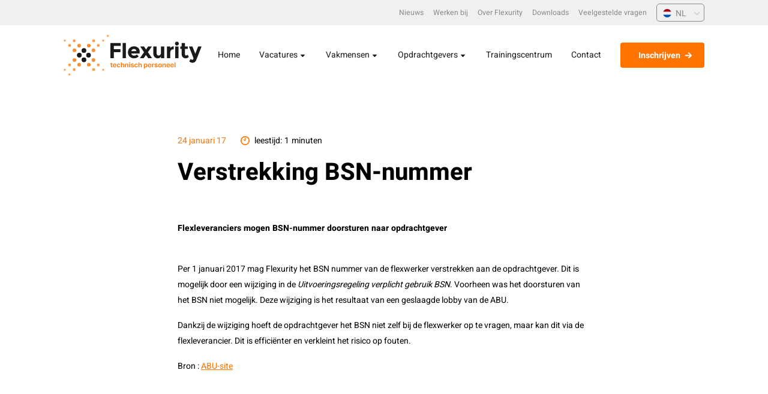

--- FILE ---
content_type: text/html; charset=UTF-8
request_url: https://www.flexurity.com/nl/verstrekking-bsn-nummer/
body_size: 89135
content:
<!DOCTYPE html><!-- Designed by Daan Boot & Developed with ♥ and ☕ by prikr. --><html lang="nl-NL"><head> <meta charset="UTF-8"> <title> Verstrekking BSN-nummer - Flexurity </title> <meta name="author" content="Prikr <info@prikr.io>"> <meta name="copyright" content="Flexurity"> <meta name="language" content="NL"> <meta name="url" content="https://www.flexurity.com/nl/verstrekking-bsn-nummer/"> <meta name="identifier-URL" content="https://www.flexurity.com/nl/verstrekking-bsn-nummer/"> <meta name="viewport" content="width=device-width, initial-scale=1.0, maximum-scale=1.0, user-scalable=no"/> <link rel="preload" href="https://www.flexurity.com/wp-content/themes/flexurity/dist/fonts/Heebo-normal-400.woff" as="font" type="font/woff" crossorigin> <link rel="preload" href="https://www.flexurity.com/wp-content/themes/flexurity/dist/fonts/Heebo-normal-700.woff" as="font" type="font/woff" crossorigin> <meta https-equiv="x-dns-prefetch-control" content="on"> <link rel="dns-prefetch" href="//fonts.googleapis.com"/> <link rel="dns-prefetch" href="//fonts.gstatic.com"/> <meta name='robots' content='index, follow, max-image-preview:large, max-snippet:-1, max-video-preview:-1'/> <link rel="canonical" href="https://www.flexurity.com/nl/verstrekking-bsn-nummer/"/> <meta property="og:locale" content="nl_NL"/> <meta property="og:type" content="article"/> <meta property="og:title" content="Verstrekking BSN-nummer - Flexurity"/> <meta property="og:description" content="Flexleveranciers mogen BSN-nummer doorsturen naar opdrachtgever Per 1 januari 2017 mag Flexurity het BSN nummer van de flexwerker verstrekken aan de opdrachtgever. Dit is mogelijk door een wijziging in de Uitvoeringsregeling verplicht gebruik BSN. Voorheen was het doorsturen van het BSN niet mogelijk. Deze wijziging is het resultaat van een geslaagde lobby van de ABU. [&hellip;]"/> <meta property="og:url" content="https://www.flexurity.com/nl/verstrekking-bsn-nummer/"/> <meta property="og:site_name" content="Flexurity"/> <meta property="article:published_time" content="2017-01-24T15:19:01+00:00"/> <meta name="author" content="info@prikr.io"/> <meta name="twitter:card" content="summary_large_image"/> <meta name="twitter:label1" content="Geschreven door"/> <meta name="twitter:data1" content="info@prikr.io"/> <script type="application/ld+json" class="yoast-schema-graph">{"@context":"https://schema.org","@graph":[{"@type":"Article","@id":"https://www.flexurity.com/nl/verstrekking-bsn-nummer/#article","isPartOf":{"@id":"https://www.flexurity.com/nl/verstrekking-bsn-nummer/"},"author":{"name":"info@prikr.io","@id":"https://www.flexurity.com/nl/#/schema/person/1819350acbc2b0c659787c355296a811"},"headline":"Verstrekking BSN-nummer","datePublished":"2017-01-24T15:19:01+00:00","mainEntityOfPage":{"@id":"https://www.flexurity.com/nl/verstrekking-bsn-nummer/"},"wordCount":89,"commentCount":0,"articleSection":["Nieuws"],"inLanguage":"nl-NL"},{"@type":"WebPage","@id":"https://www.flexurity.com/nl/verstrekking-bsn-nummer/","url":"https://www.flexurity.com/nl/verstrekking-bsn-nummer/","name":"Verstrekking BSN-nummer - Flexurity","isPartOf":{"@id":"https://www.flexurity.com/nl/#website"},"datePublished":"2017-01-24T15:19:01+00:00","author":{"@id":"https://www.flexurity.com/nl/#/schema/person/1819350acbc2b0c659787c355296a811"},"breadcrumb":{"@id":"https://www.flexurity.com/nl/verstrekking-bsn-nummer/#breadcrumb"},"inLanguage":"nl-NL","potentialAction":[{"@type":"ReadAction","target":["https://www.flexurity.com/nl/verstrekking-bsn-nummer/"]}]},{"@type":"BreadcrumbList","@id":"https://www.flexurity.com/nl/verstrekking-bsn-nummer/#breadcrumb","itemListElement":[{"@type":"ListItem","position":1,"name":"Home","item":"https://www.flexurity.com/nl/"},{"@type":"ListItem","position":2,"name":"Nieuws","item":"https://www.flexurity.com/nl/nieuws/"},{"@type":"ListItem","position":3,"name":"Verstrekking BSN-nummer"}]},{"@type":"WebSite","@id":"https://www.flexurity.com/nl/#website","url":"https://www.flexurity.com/nl/","name":"Flexurity","description":"Technisch personeel","potentialAction":[{"@type":"SearchAction","target":{"@type":"EntryPoint","urlTemplate":"https://www.flexurity.com/nl/?s={search_term_string}"},"query-input":{"@type":"PropertyValueSpecification","valueRequired":true,"valueName":"search_term_string"}}],"inLanguage":"nl-NL"},{"@type":"Person","@id":"https://www.flexurity.com/nl/#/schema/person/1819350acbc2b0c659787c355296a811","name":"info@prikr.io","image":{"@type":"ImageObject","inLanguage":"nl-NL","@id":"https://www.flexurity.com/nl/#/schema/person/image/","url":"https://secure.gravatar.com/avatar/9f3b9b597001a28ef22abf2ee1d05fe8284c5883a08850de8109f557ee293273?s=96&d=mm&r=g","contentUrl":"https://secure.gravatar.com/avatar/9f3b9b597001a28ef22abf2ee1d05fe8284c5883a08850de8109f557ee293273?s=96&d=mm&r=g","caption":"info@prikr.io"},"sameAs":["http://flexurity.three.prikr.space"],"url":"https://www.flexurity.com/nl/author/infoprikr-io/"}]}</script> <link rel="alternate" title="oEmbed (JSON)" type="application/json+oembed" href="https://www.flexurity.com/nl/wp-json/oembed/1.0/embed?url=https%3A%2F%2Fwww.flexurity.com%2Fnl%2Fverstrekking-bsn-nummer%2F"/><link rel="alternate" title="oEmbed (XML)" type="text/xml+oembed" href="https://www.flexurity.com/nl/wp-json/oembed/1.0/embed?url=https%3A%2F%2Fwww.flexurity.com%2Fnl%2Fverstrekking-bsn-nummer%2F&#038;format=xml"/><style id='wp-img-auto-sizes-contain-inline-css' type='text/css'>
img:is([sizes=auto i],[sizes^="auto," i]){contain-intrinsic-size:3000px 1500px}
/*# sourceURL=wp-img-auto-sizes-contain-inline-css */
</style><style id='classic-theme-styles-inline-css' type='text/css'>
/*! This file is auto-generated */
.wp-block-button__link{color:#fff;background-color:#32373c;border-radius:9999px;box-shadow:none;text-decoration:none;padding:calc(.667em + 2px) calc(1.333em + 2px);font-size:1.125em}.wp-block-file__button{background:#32373c;color:#fff;text-decoration:none}
/*# sourceURL=/wp-includes/css/classic-themes.min.css */
</style><link rel='stylesheet' id='contact-form-7-css' href='https://www.flexurity.com/wp-content/plugins/contact-form-7/includes/css/styles.css' type='text/css' media='all'/><link rel='stylesheet' id='wpcf7-redirect-script-frontend-css' href='https://www.flexurity.com/wp-content/plugins/wpcf7-redirect/build/assets/frontend-script.css' type='text/css' media='all'/><link rel='stylesheet' id='main-css' href='https://www.flexurity.com/wp-content/themes/flexurity/style.css' type='text/css' media='all'/><script type="text/javascript" id="wpml-cookie-js-extra">
/* <![CDATA[ */
var wpml_cookies = {"wp-wpml_current_language":{"value":"nl","expires":1,"path":"/"}};
var wpml_cookies = {"wp-wpml_current_language":{"value":"nl","expires":1,"path":"/"}};
var wpml_cookies = {"wp-wpml_current_language":{"value":"nl","expires":1,"path":"/"}};
//# sourceURL=wpml-cookie-js-extra
/* ]]> */
</script><script type="text/javascript" src="https://www.flexurity.com/wp-content/plugins/sitepress-multilingual-cms/res/js/cookies/language-cookie.js" id="wpml-cookie-js" defer="defer" data-wp-strategy="defer"></script><script type="text/javascript" src="https://www.flexurity.com/wp-includes/js/jquery/jquery.min.js" id="jquery-core-js"></script><script type="text/javascript" src="https://www.flexurity.com/wp-includes/js/jquery/jquery-migrate.min.js" id="jquery-migrate-js"></script><link rel="https://api.w.org/" href="https://www.flexurity.com/nl/wp-json/"/><link rel="alternate" title="JSON" type="application/json" href="https://www.flexurity.com/nl/wp-json/wp/v2/posts/763"/><link rel='shortlink' href='https://www.flexurity.com/nl/?p=763'/><meta name="generator" content="WPML ver:4.8.6 stt:22,37,1,23,40,44;"/><meta name="application-name" content="Flexurity"/><meta name="theme-color" content="#121212"><meta name="msapplication-TileColor" content="#121212"/><meta name="msapplication-TileImage" content="https://www.flexurity.com/wp-content/themes/flexurity//favicons/mstile-144x144.png"/><meta name="msapplication-square70x70logo" content="https://www.flexurity.com/wp-content/themes/flexurity//favicons/mstile-70x70.png"/><link rel="shortcut icon" href="https://www.flexurity.com/wp-content/themes/flexurity//favicons/favicon.ico" ><link rel="apple-touch-icon-precomposed" sizes="57x57" href="https://www.flexurity.com/wp-content/themes/flexurity//favicons/apple-touch-icon-57x57.png"/><link rel="icon" type="image/png" href="https://www.flexurity.com/wp-content/themes/flexurity//favicons/favicon-196x196.png" sizes="196x196"/> <style type="text/css" id="wp-custom-css">
			.header__image__wrapper img {
    position: absolute;
    top: 50%;
    left: 50%;
    transform: translate(-50%, -50% );
    height: 100%;
    width: auto;
}

.header__image__wrapper {
    position: relative;
    overflow: hidden;
    border-radius: 5px;
}

.wpcf7-form-control.wpcf7-textarea {
	max-height: unset !important;	
}		</style> <script>
    window.gtmid = "GTM-NKRC3BV";            window.avg = false;    window.preload_ga = true;    window.currenturl = "https://www.flexurity.com/nl/verstrekking-bsn-nummer/";    (function(l, e, a, d, i, n, f, o) {
      if (!l[i]) {
        l.GlobalLeadinfoNamespace = l.GlobalLeadinfoNamespace || [];
        l.GlobalLeadinfoNamespace.push(i);
        l[i] = function() {
          (l[i].q = l[i].q || []).push(arguments)
        };
        l[i].t = l[i].t || n;
        l[i].q = l[i].q || [];
        o = e.createElement(a);
        f = e.getElementsByTagName(a)[0];
        o.async = 1;
        o.src = d;
        f.parentNode.insertBefore(o, f);
      }
    }(window, document, "script", "https://cdn.leadinfo.net/ping.js", "leadinfo", "LI-5BDC51DF49F46"));
  </script></head><body class="wp-singular post-template-default single single-post postid-763 single-format-standard wp-theme-flexurity default-page"> <section id="__flexurity"> <header class="header bg-white"> <section name="top" class="header__top bg-light d-none d-lg-block"> <div class="container"> <div class="row align-items-center"> <div class="col-12 d-flex align-items-center justify-content-end"> <nav name="topnav" class="d-flex flex-row"> <ul id="menu-topbar" class="topbar__menu d-flex flex-lg-row list-unstyled margin-bottom-0 py-2"><li id="menu-item-20762" class="menu-item menu-item-type-post_type menu-item-object-page current_page_parent menu-item-20762"><a href="https://www.flexurity.com/nl/nieuws/" class="text-decoration-none small text-gray pe-3">Nieuws</a></li><li id="menu-item-121" class="menu-item menu-item-type-custom menu-item-object-custom menu-item-121"><a href="/nl/werken-bij/" class="text-decoration-none small text-gray pe-3">Werken bij</a></li><li id="menu-item-122" class="menu-item menu-item-type-custom menu-item-object-custom menu-item-122"><a href="/nl/over-ons/" class="text-decoration-none small text-gray pe-3">Over Flexurity</a></li><li id="menu-item-3032" class="menu-item menu-item-type-custom menu-item-object-custom menu-item-3032"><a href="/nl/downloads/" class="text-decoration-none small text-gray pe-3">Downloads</a></li><li id="menu-item-123" class="menu-item menu-item-type-custom menu-item-object-custom menu-item-123"><a href="/nl/kennisbank/" class="text-decoration-none small text-gray pe-3">Veelgestelde vragen</a></li></ul> <div class="language-switcher"> <div class="langswitch-select"> <input type="hidden" name="current_url" id="current_url" class="postpageattach" value="https://www.flexurity.com/nl/verstrekking-bsn-nummer/"/> <input type="hidden" name="post_id" id="post_id" value="763"/> <input type="hidden" name="current_taxonomy_name" id="current_taxonomy_name" /> <input type="hidden" name="tax_slug" id="tax_slug" /> <input type="hidden" name="post_type" id="post_type" /> <input type="hidden" name="page_type" id="page_type" value="single"/> <input type="hidden" name="old_lang" id="old_lang" value="nl"/> <select> <option class="lang-nl" data-option-class="lang-nl" value="default"> <span>NL</span> </option> <option data-option-class="lang-en" value="en"> <span>EN</span> </option> <option data-option-class="lang-hr" value="hr"> <span>HR</span> </option> <option data-option-class="lang-nl" value="nl"> <span>NL</span> </option> <option data-option-class="lang-pl" value="pl"> <span>PL</span> </option> <option data-option-class="lang-ro" value="ro"> <span>RO</span> </option> </select></div><style>
  .lang-nl:before {
    background-image: url("data:image/svg+xml,%3C%3Fxml version='1.0' encoding='iso-8859-1'%3F%3E%3C!-- Generator: Adobe Illustrator 19.0.0, SVG Export Plug-In . SVG Version: 6.00 Build 0) --%3E%3Csvg version='1.1' id='Layer_1' xmlns='http://www.w3.org/2000/svg' xmlns:xlink='http://www.w3.org/1999/xlink' x='0px' y='0px' viewBox='0 0 512 512' style='enable-background:new 0 0 512 512;' xml:space='preserve'%3E%3Ccircle style='fill:%23F0F0F0;' cx='256' cy='256' r='256'/%3E%3Cpath style='fill:%23A2001D;' d='M256,0C145.929,0,52.094,69.472,15.923,166.957h480.155C459.906,69.472,366.071,0,256,0z'/%3E%3Cpath style='fill:%230052B4;' d='M256,512c110.071,0,203.906-69.472,240.077-166.957H15.923C52.094,442.528,145.929,512,256,512z'/%3E%3Cg%3E%3C/g%3E%3Cg%3E%3C/g%3E%3Cg%3E%3C/g%3E%3Cg%3E%3C/g%3E%3Cg%3E%3C/g%3E%3Cg%3E%3C/g%3E%3Cg%3E%3C/g%3E%3Cg%3E%3C/g%3E%3Cg%3E%3C/g%3E%3Cg%3E%3C/g%3E%3Cg%3E%3C/g%3E%3Cg%3E%3C/g%3E%3Cg%3E%3C/g%3E%3Cg%3E%3C/g%3E%3Cg%3E%3C/g%3E%3C/svg%3E%0A");
  }

  .lang-en:before {
    background-image: url("data:image/svg+xml,%3C%3Fxml version='1.0' encoding='iso-8859-1'%3F%3E%3C!-- Generator: Adobe Illustrator 19.0.0, SVG Export Plug-In . SVG Version: 6.00 Build 0) --%3E%3Csvg version='1.1' id='Layer_1' xmlns='http://www.w3.org/2000/svg' xmlns:xlink='http://www.w3.org/1999/xlink' x='0px' y='0px' viewBox='0 0 512 512' style='enable-background:new 0 0 512 512;' xml:space='preserve'%3E%3Ccircle style='fill:%23F0F0F0;' cx='256' cy='256' r='256'/%3E%3Cg%3E%3Cpath style='fill:%230052B4;' d='M52.92,100.142c-20.109,26.163-35.272,56.318-44.101,89.077h133.178L52.92,100.142z'/%3E%3Cpath style='fill:%230052B4;' d='M503.181,189.219c-8.829-32.758-23.993-62.913-44.101-89.076l-89.075,89.076H503.181z'/%3E%3Cpath style='fill:%230052B4;' d='M8.819,322.784c8.83,32.758,23.993,62.913,44.101,89.075l89.074-89.075L8.819,322.784L8.819,322.784 z'/%3E%3Cpath style='fill:%230052B4;' d='M411.858,52.921c-26.163-20.109-56.317-35.272-89.076-44.102v133.177L411.858,52.921z'/%3E%3Cpath style='fill:%230052B4;' d='M100.142,459.079c26.163,20.109,56.318,35.272,89.076,44.102V370.005L100.142,459.079z'/%3E%3Cpath style='fill:%230052B4;' d='M189.217,8.819c-32.758,8.83-62.913,23.993-89.075,44.101l89.075,89.075V8.819z'/%3E%3Cpath style='fill:%230052B4;' d='M322.783,503.181c32.758-8.83,62.913-23.993,89.075-44.101l-89.075-89.075V503.181z'/%3E%3Cpath style='fill:%230052B4;' d='M370.005,322.784l89.075,89.076c20.108-26.162,35.272-56.318,44.101-89.076H370.005z'/%3E%3C/g%3E%3Cg%3E%3Cpath style='fill:%23D80027;' d='M509.833,222.609h-220.44h-0.001V2.167C278.461,0.744,267.317,0,256,0 c-11.319,0-22.461,0.744-33.391,2.167v220.44v0.001H2.167C0.744,233.539,0,244.683,0,256c0,11.319,0.744,22.461,2.167,33.391 h220.44h0.001v220.442C233.539,511.256,244.681,512,256,512c11.317,0,22.461-0.743,33.391-2.167v-220.44v-0.001h220.442 C511.256,278.461,512,267.319,512,256C512,244.683,511.256,233.539,509.833,222.609z'/%3E%3Cpath style='fill:%23D80027;' d='M322.783,322.784L322.783,322.784L437.019,437.02c5.254-5.252,10.266-10.743,15.048-16.435 l-97.802-97.802h-31.482V322.784z'/%3E%3Cpath style='fill:%23D80027;' d='M189.217,322.784h-0.002L74.98,437.019c5.252,5.254,10.743,10.266,16.435,15.048l97.802-97.804 V322.784z'/%3E%3Cpath style='fill:%23D80027;' d='M189.217,189.219v-0.002L74.981,74.98c-5.254,5.252-10.266,10.743-15.048,16.435l97.803,97.803 H189.217z'/%3E%3Cpath style='fill:%23D80027;' d='M322.783,189.219L322.783,189.219L437.02,74.981c-5.252-5.254-10.743-10.266-16.435-15.047 l-97.802,97.803V189.219z'/%3E%3C/g%3E%3Cg%3E%3C/g%3E%3Cg%3E%3C/g%3E%3Cg%3E%3C/g%3E%3Cg%3E%3C/g%3E%3Cg%3E%3C/g%3E%3Cg%3E%3C/g%3E%3Cg%3E%3C/g%3E%3Cg%3E%3C/g%3E%3Cg%3E%3C/g%3E%3Cg%3E%3C/g%3E%3Cg%3E%3C/g%3E%3Cg%3E%3C/g%3E%3Cg%3E%3C/g%3E%3Cg%3E%3C/g%3E%3Cg%3E%3C/g%3E%3C/svg%3E%0A");
  }

  .lang-ro:before {
    background-image: url("data:image/svg+xml,%3Csvg id='Group_199' data-name='Group 199' xmlns='http://www.w3.org/2000/svg' xmlns:xlink='http://www.w3.org/1999/xlink' width='150' height='150' viewBox='0 0 150 150'%3E%3Cdefs%3E%3CclipPath id='clip-path'%3E%3Ccircle id='Ellipse_318' data-name='Ellipse 318' cx='75' cy='75' r='75' fill='none'/%3E%3C/clipPath%3E%3C/defs%3E%3Cg id='Group_198' data-name='Group 198' clip-path='url(%23clip-path)'%3E%3Crect id='Rectangle_284' data-name='Rectangle 284' width='50' height='150' fill='%23002b7f'/%3E%3Crect id='Rectangle_285' data-name='Rectangle 285' width='50' height='150' transform='translate(50)' fill='%23fcd116'/%3E%3Crect id='Rectangle_286' data-name='Rectangle 286' width='50' height='150' transform='translate(100)' fill='%23ce1126'/%3E%3C/g%3E%3C/svg%3E%0A");
  }

  .lang-pl:before {
    background-image: url("data:image/svg+xml,%3Csvg id='poland-flag-circular-17770' xmlns='http://www.w3.org/2000/svg' width='76.935' height='76.935' viewBox='0 0 76.935 76.935'%3E%3Cpath id='Path_4' data-name='Path 4' d='M38.467,164.917A38.467,38.467,0,0,1,0,126.45H76.935A38.467,38.467,0,0,1,38.467,164.917Z' transform='translate(0 -87.983)' fill='%23dc143c'/%3E%3Cpath id='Path_5' data-name='Path 5' d='M38.467,0A38.467,38.467,0,0,0,0,38.467H76.935A38.467,38.467,0,0,0,38.467,0Z' fill='%23f3f4f5'/%3E%3C/svg%3E%0A");
  }

  .lang-hr:before {
    background-image: url("data:image/svg+xml,%3Csvg xmlns='http://www.w3.org/2000/svg' width='137' height='69' viewBox='0 0 137 69'%3E%3Cg id='Flag_of_Croatia' transform='translate(0 0.109)'%3E%3Crect id='Rectangle_295' data-name='Rectangle 295' width='137' height='69' transform='translate(0 -0.109)' fill='%23171796'/%3E%3Crect id='Rectangle_296' data-name='Rectangle 296' width='137' height='45' transform='translate(0 -0.109)' fill='%23fff'/%3E%3Crect id='Rectangle_297' data-name='Rectangle 297' width='137' height='24' transform='translate(0 -0.109)' fill='red'/%3E%3Cg id='Group_238' data-name='Group 238' transform='translate(52.475 9.605)'%3E%3Cg id='Group_217' data-name='Group 217' transform='translate(2.641 13.318)'%3E%3Cpath id='Path_279' data-name='Path 279' d='M496.368,228.919h0a13.338,13.338,0,0,0,13.3-13.3v-15.8h-26.6v15.8a13.338,13.338,0,0,0,13.3,13.3Z' transform='translate(-483.069 -199.818)' fill='red'/%3E%3Cpath id='Path_280' data-name='Path 280' d='M498.337,230.693h0a13.083,13.083,0,0,0,13.045-13.045V202.061h-26.09v15.587A13.083,13.083,0,0,0,498.337,230.693Z' transform='translate(-485.038 -201.805)' fill='%23fff'/%3E%3Cg id='Group_216' data-name='Group 216' transform='translate(0.74 0.746)'%3E%3Cpath id='Path_281' data-name='Path 281' d='M494.572,206.359h-5.02v5.516h5.02Z' transform='translate(-489.551 -206.359)' fill='red'/%3E%3Cpath id='Path_282' data-name='Path 282' d='M533.552,260.217h5.02V254.7h-5.02Z' transform='translate(-528.532 -249.186)' fill='red'/%3E%3Cpath id='Path_283' data-name='Path 283' d='M489.551,307.077a12.546,12.546,0,0,0,.089,1.481h4.932v-5.516h-5.02Z' transform='translate(-489.551 -292.011)' fill='red'/%3E%3Cpath id='Path_284' data-name='Path 284' d='M582.573,303.042h-5.021v5.516h5.021Z' transform='translate(-567.512 -292.011)' fill='red'/%3E%3Cpath id='Path_285' data-name='Path 285' d='M621.556,356.9h5.02v-5.515h-5.02Z' transform='translate(-606.494 -334.838)' fill='red'/%3E%3Cpath id='Path_286' data-name='Path 286' d='M665.556,402.744a12.712,12.712,0,0,0,2.866-3.017h-2.866Z' transform='translate(-645.474 -377.665)' fill='red'/%3E%3Cpath id='Path_287' data-name='Path 287' d='M533.555,356.9h5.02v-5.515h-5.02Z' transform='translate(-528.534 -334.838)' fill='red'/%3E%3Cpath id='Path_288' data-name='Path 288' d='M508.392,399.724a12.709,12.709,0,0,0,2.871,3.021v-3.021Z' transform='translate(-506.242 -377.662)' fill='red'/%3E%3Cpath id='Path_289' data-name='Path 289' d='M580.937,405.24a12.472,12.472,0,0,0,1.636-.223v-5.292h-5.02v5.293a12.413,12.413,0,0,0,1.631.222,14.6,14.6,0,0,0,1.754,0Z' transform='translate(-567.512 -377.662)' fill='red'/%3E%3Cpath id='Path_290' data-name='Path 290' d='M670.48,308.56a12.526,12.526,0,0,0,.089-1.486v-4.029h-5.016v5.516h4.927Z' transform='translate(-645.472 -292.013)' fill='red'/%3E%3Cpath id='Path_291' data-name='Path 291' d='M621.556,260.217h5.02V254.7h-5.02Z' transform='translate(-606.494 -249.186)' fill='red'/%3E%3Cpath id='Path_292' data-name='Path 292' d='M582.576,206.359h-5.02v5.516h5.02Z' transform='translate(-567.514 -206.359)' fill='red'/%3E%3Cpath id='Path_293' data-name='Path 293' d='M670.572,211.875v-5.516h-5.016v5.516Z' transform='translate(-645.474 -206.359)' fill='red'/%3E%3C/g%3E%3C/g%3E%3Cg id='Group_237' data-name='Group 237'%3E%3Cpath id='Path_294' data-name='Path 294' d='M488.681,96.252l3.113-7.056-2.372-3.829-3.929,1.455-2.759-3.153L479.1,85.751,475.858,83.1l-3.241,2.655-3.635-2.083-2.759,3.153-3.929-1.455-2.372,3.83,3.109,7.057a31.18,31.18,0,0,1,25.651,0Z' transform='translate(-459.922 -83.096)' fill='%23fff'/%3E%3Cg id='Group_219' data-name='Group 219' transform='translate(0.305 2.6)'%3E%3Cpath id='Path_295' data-name='Path 295' d='M468.68,107.321l-.006.007-3.9-1.443-2.18,3.52.835,1.9,2.116,4.8a31.309,31.309,0,0,1,4.929-1.7l-1.8-7.081Z' transform='translate(-462.598 -105.885)' fill='%230093dd'/%3E%3Cpath id='Path_296' data-name='Path 296' d='M486.337,148.98a1.9,1.9,0,0,1-1.686,2.788,1.91,1.91,0,0,1-1.869-1.54,1.913,1.913,0,0,0,3.555-1.248Z' transform='translate(-480.479 -144.063)' fill='%23fff' stroke='%23000' stroke-width='0.35'/%3E%3Cpath id='Path_297' data-name='Path 297' d='M482.581,124.006l-.006.031-.133.684.525.458.024.021-.03.01-.658.227-.135.683-.006.031-.024-.021-.526-.457-.659.225-.031.01.006-.032.133-.683-.524-.458-.024-.021.03-.01.658-.227.135-.683.006-.031.024.021.526.457.659-.225Z' transform='translate(-478.468 -121.724)'/%3E%3Cg id='Group_218' data-name='Group 218' transform='translate(2.133 2.124)'%3E%3Cpath id='Path_298' data-name='Path 298' d='M491.712,134.4l.491.429.615-.212Z' transform='translate(-490.524 -133.267)' fill='%23f7db17'/%3E%3Cpath id='Path_299' data-name='Path 299' d='M491.748,132.562l1.107.216-.49-.428Z' transform='translate(-490.555 -131.455)' fill='%23f7db17'/%3E%3Cpath id='Path_300' data-name='Path 300' d='M481.334,130.523l1.106.216-.491-.428Z' transform='translate(-481.33 -129.648)' fill='%23f7db17'/%3E%3Cpath id='Path_301' data-name='Path 301' d='M482.4,132.576l-1.107-.216.49.428Z' transform='translate(-481.296 -131.463)' fill='%23f7db17'/%3E%3Cpath id='Path_302' data-name='Path 302' d='M491.538,127.292l.741-.85-.616.21Z' transform='translate(-490.369 -126.221)' fill='%23f7db17'/%3E%3Cpath id='Path_303' data-name='Path 303' d='M484.564,135.293l.741-.85-.617.211Z' transform='translate(-484.191 -133.309)' fill='%23f7db17'/%3E%3Cpath id='Path_304' data-name='Path 304' d='M485.453,134.57l-.741.85.616-.21Z' transform='translate(-484.322 -133.422)' fill='%23f7db17'/%3E%3Cpath id='Path_305' data-name='Path 305' d='M492.427,126.57l-.741.85.617-.211Z' transform='translate(-490.5 -126.334)' fill='%23f7db17'/%3E%3Cpath id='Path_306' data-name='Path 306' d='M487.344,125.635l-.366-1.067-.126.638Z' transform='translate(-486.218 -124.561)' fill='%23f7db17'/%3E%3Cpath id='Path_307' data-name='Path 307' d='M490.791,135.675l-.366-1.067-.125.64Z' transform='translate(-489.273 -133.456)' fill='%23f7db17'/%3E%3Cpath id='Path_308' data-name='Path 308' d='M491.582,134.544l.366,1.067.126-.638Z' transform='translate(-490.408 -133.398)' fill='%23f7db17'/%3E%3Cpath id='Path_309' data-name='Path 309' d='M488.14,124.5l.366,1.067.125-.64Z' transform='translate(-487.359 -124.504)' fill='%23f7db17'/%3E%3C/g%3E%3C/g%3E%3Cg id='Group_221' data-name='Group 221' transform='translate(6.388 0.916)'%3E%3Cpath id='Path_310' data-name='Path 310' d='M522.248,93.187l-.007.005-3.6-2.066-2.73,3.12,1.8,7.081a31.329,31.329,0,0,1,5.148-.86l-.6-7.281Z' transform='translate(-515.907 -91.127)' fill='%23171796'/%3E%3Cg id='Group_220' data-name='Group 220' transform='translate(0.002 2.069)'%3E%3Cpath id='Path_311' data-name='Path 311' d='M524.221,143.782a33.1,33.1,0,0,1,5.444-.909l-.153-1.841a34.99,34.99,0,0,0-5.746.959l.454,1.79Z' transform='translate(-522.871 -137.407)' fill='red'/%3E%3Cpath id='Path_312' data-name='Path 312' d='M516.368,112.073a36.767,36.767,0,0,1,6.044-1.009l-.15-1.807a38.583,38.583,0,0,0-6.34,1.059Z' transform='translate(-515.922 -109.257)' fill='red'/%3E%3C/g%3E%3C/g%3E%3Cg id='Group_230' data-name='Group 230' transform='translate(12.729 0.35)'%3E%3Cpath id='Path_313' data-name='Path 313' d='M577.911,88.79l-.008,0-3.214-2.632-3.207,2.627.6,7.281c.859-.071,1.727-.109,2.6-.109s1.753.038,2.615.11l.606-7.281Z' transform='translate(-571.481 -86.163)' fill='%230093dd'/%3E%3Cg id='lion' transform='translate(2.049 5.902)'%3E%3Cpath id='Path_314' data-name='Path 314' d='M590.591,137.888c-.006,0-.015,0-.023.015-.063.084-.121.158-.184.243-.066.021-.082.061-.057.118-.088-.009-.1.065-.1.146q-.127-.192-.275-.1c0-.078-.063-.114-.148-.132a.28.28,0,0,1-.147-.049c-.02-.014-.037-.022-.057-.036-.043-.03-.076,0-.058.025l.271.44a.062.062,0,0,0,.03.069l.047.134-.011.038a.591.591,0,0,0-.224-.045.16.16,0,0,1-.122-.046c-.018-.021-.031-.009-.031.028a.7.7,0,0,0,.2.5l-.234.007c-.027,0-.032.013-.025.035a.448.448,0,0,0,.278.259.221.221,0,0,0-.121.176.167.167,0,0,1-.072.154c-.02.011-.027.022-.008.036a.352.352,0,0,0,.3.038.472.472,0,0,0-.067.287.355.355,0,0,0,.207-.018.334.334,0,0,0-.017.1.272.272,0,0,1-.035.116c-.011.011-.022.028,0,.034a.5.5,0,0,0,.309-.016.818.818,0,0,0,.026.246c.006.02.024.034.042.009a.61.61,0,0,1,.178-.175.125.125,0,0,0,.053.073.128.128,0,0,1,.052.116.032.032,0,0,0,.012.03c.05,0,.174-.128.2-.2a.454.454,0,0,1,.148.156c.019.026.034.01.043-.008a.954.954,0,0,0,.022-.245.5.5,0,0,0,.309.016c.023-.006.012-.024,0-.034a.323.323,0,0,1-.038-.123.3.3,0,0,0-.015-.1.352.352,0,0,0,.207.018.471.471,0,0,0-.071-.287.363.363,0,0,0,.307-.038c.019-.014.012-.025-.008-.036a.168.168,0,0,1-.072-.154.22.22,0,0,0-.12-.176.448.448,0,0,0,.278-.259c.007-.022,0-.033-.025-.035-.078,0-.162-.008-.24-.009a.709.709,0,0,0,.2-.5c0-.036-.013-.049-.031-.028a.153.153,0,0,1-.118.049.579.579,0,0,0-.222.043l-.011-.038c.016-.045.036-.088.052-.133a.062.062,0,0,0,.03-.069c.09-.147.173-.293.264-.44.018-.027-.016-.055-.058-.025-.02.014-.037.022-.057.036a.284.284,0,0,1-.148.049c-.085.018-.141.056-.145.134q-.148-.089-.275.1c0-.081-.014-.154-.1-.146.026-.057.006-.1-.06-.119-.063-.084-.155-.159-.218-.243-.01-.012-.017-.016-.023-.015Z' transform='translate(-589.439 -137.888)'/%3E%3Cg id='Group_222' data-name='Group 222' transform='translate(0.046 0.043)'%3E%3Cpath id='Path_315' data-name='Path 315' d='M606.532,141.995c-.017-.009-.042.006-.055.032s-.011.057.006.066.028,0,.04-.019l.007-.012,0,0c.013-.026.016-.055,0-.063Z' transform='translate(-604.572 -141.567)' fill='%23f7db17'/%3E%3Cpath id='Path_316' data-name='Path 316' d='M592.117,141.995c.018-.009.042.006.055.032s.013.056,0,.064-.035-.008-.048-.034-.02-.053,0-.062Z' transform='translate(-591.848 -141.567)' fill='%23f7db17'/%3E%3Cpath id='Path_317' data-name='Path 317' d='M605.479,144.694a.02.02,0,0,0-.02.02.02.02,0,0,0,.02.02.02.02,0,0,0,.02-.02A.02.02,0,0,0,605.479,144.694Z' transform='translate(-603.677 -143.96)' fill='%23f7db17'/%3E%3Cpath id='Path_318' data-name='Path 318' d='M593.544,144.694a.02.02,0,1,0,.02.02A.02.02,0,0,0,593.544,144.694Z' transform='translate(-593.104 -143.96)' fill='%23f7db17'/%3E%3Cpath id='Path_319' data-name='Path 319' d='M594.49,143.445a6.35,6.35,0,0,0-.763-.045c-.255,0-.51.014-.766.039-.009,0-.007.03,0,.029.255-.025.509-.038.762-.038a6.319,6.319,0,0,1,.753.044c.013,0,.018-.027.011-.028Z' transform='translate(-592.599 -142.814)' fill='%23f7db17'/%3E%3Cpath id='Path_320' data-name='Path 320' d='M590.988,138.867c.259-.025.517-.04.773-.039a6.364,6.364,0,0,1,.764.045l.037-.062a.039.039,0,0,1-.03,0c-.026-.013-.031-.054-.012-.093s.055-.059.081-.047a.046.046,0,0,1,.023.039l.151-.25a.442.442,0,0,1-.2.085c-.095.014-.138.047-.124.1s-.019.045-.068.018c-.106-.058-.183.024-.22.119-.025.063-.054.061-.057,0,0-.024,0-.044,0-.068-.007-.075-.03-.1-.073-.076s-.059.008-.046-.02a.112.112,0,0,0,.022-.075c0-.023-.022-.031-.051-.033-.061-.082-.158-.163-.219-.246-.061.082-.126.163-.188.246-.029,0-.048.01-.051.033s.017.053.027.073.008.046-.046.019-.063,0-.07.074c0,.023,0,.047,0,.071,0,.066-.032.067-.057,0-.037-.1-.119-.177-.225-.119-.049.027-.068.034-.061-.018s-.036-.09-.131-.1a.436.436,0,0,1-.2-.085l.141.23a.04.04,0,0,1,.018-.019c.026-.013.062.008.081.047s.014.08-.012.093l-.011,0,.034.055Z' transform='translate(-590.634 -138.265)' fill='%23f7db17'/%3E%3Cpath id='Path_321' data-name='Path 321' d='M591.676,145.636l-.008,0a.162.162,0,0,0-.045.042.6.6,0,0,1-.071.063s-.009.006-.015,0,0-.012,0-.015a.62.62,0,0,0,.069-.061.32.32,0,0,0,.026-.031l-.1-.01a.325.325,0,0,0-.075.032.135.135,0,0,0-.046.042s-.005.009-.015,0-.006-.01,0-.015a.152.152,0,0,1,.053-.05.3.3,0,0,1,.036-.018l-.108-.008a.118.118,0,0,0-.021.016.13.13,0,0,0-.019.023s-.006.009-.015,0-.006-.01,0-.015a.158.158,0,0,1,.021-.026l0,0-.082,0,0,0a.118.118,0,0,0-.019.02.113.113,0,0,0-.013.023c0,.005,0,.01-.014.006s-.008-.009-.006-.014a.136.136,0,0,1,.015-.027l.009-.011-.116,0,0,0a.114.114,0,0,0-.022.017.1.1,0,0,0-.016.021s-.005.009-.014,0-.007-.01,0-.015a.115.115,0,0,1,.02-.026l.007-.006h-.245l.007.007a.141.141,0,0,1,.02.026s.005.009,0,.015-.012,0-.015,0a.106.106,0,0,0-.016-.021.119.119,0,0,0-.022-.017l-.005,0-.117,0,.01.012a.117.117,0,0,1,.015.027c0,.005,0,.01-.006.014s-.012,0-.014-.006a.086.086,0,0,0-.013-.023.117.117,0,0,0-.019-.02l0,0-.082,0,0,0a.152.152,0,0,1,.022.026s.006.009,0,.015-.012,0-.015,0a.148.148,0,0,0-.019-.023.128.128,0,0,0-.022-.017h0l-.111.008a.287.287,0,0,1,.041.021.149.149,0,0,1,.053.05s.005.009,0,.015-.012,0-.015,0a.13.13,0,0,0-.046-.042.344.344,0,0,0-.083-.034h0l-.09.008a.313.313,0,0,0,.029.036.631.631,0,0,0,.069.061s.008.006,0,.015-.011.005-.015,0a.6.6,0,0,1-.071-.063c-.012-.013-.033-.038-.046-.047a.54.54,0,0,0-.194-.05.427.427,0,0,1-.155-.027.341.341,0,0,0,.043.077.137.137,0,0,0,.071.05.013.013,0,0,1,.007.008.271.271,0,0,0,.057.13.217.217,0,0,0,.064.05.344.344,0,0,1-.058-.085.272.272,0,0,1-.026-.142c0-.005,0-.011.011-.01s.01.006.01.012a.25.25,0,0,0,.024.131.362.362,0,0,0,.1.117c.008.006,0,.021-.01.019a.267.267,0,0,1-.129-.078.288.288,0,0,1-.061-.134.158.158,0,0,1-.075-.055.335.335,0,0,1-.04-.069.661.661,0,0,0,.154.384.255.255,0,0,0,.086.073c.031.012.032.034-.007.034h-.036a.546.546,0,0,1,.079.035.126.126,0,0,1,.076.092c0,.005,0,.011-.01.011s-.011,0-.011-.01c0-.029-.028-.054-.065-.075a.668.668,0,0,0-.136-.054c-.052,0-.105,0-.155,0a.37.37,0,0,0,.044.028.463.463,0,0,0,.116.041.285.285,0,0,1,.079.031.225.225,0,0,1,.06.051s.007.008,0,.015-.011,0-.015,0a.192.192,0,0,0-.054-.046.263.263,0,0,0-.073-.028.481.481,0,0,1-.121-.043.424.424,0,0,1-.062-.042.405.405,0,0,0,.282.233l.021.006h0c.029.007.059.014.09.019s.056.009.088.013c.005,0,.011,0,.01.011s-.006.01-.012.01c-.033,0-.059-.007-.09-.013l-.058-.011a.263.263,0,0,1-.036,0,.168.168,0,0,0-.147.167.04.04,0,0,1,0,.005.575.575,0,0,1,.092-.072.158.158,0,0,1,.123-.023s.01,0,.007.013-.008.009-.013.007a.14.14,0,0,0-.107.021.638.638,0,0,0-.106.085.189.189,0,0,1-.069.127c.021.012.035.022.055.015s.058-.026.088-.036a.35.35,0,0,1,.1-.019c.005,0,.011,0,.011.01s0,.011-.01.011a.318.318,0,0,0-.089.018c-.025.009-.05.02-.075.031a.412.412,0,0,0,.225-.027.166.166,0,0,1,.045-.014.554.554,0,0,1,.058-.027.252.252,0,0,1,.061-.019c.005,0,.011,0,.012.009s0,.011-.009.012a.132.132,0,0,0-.075.027c0,.007-.022.019-.043.032a.29.29,0,0,0-.029.023.25.25,0,0,0-.063.1.4.4,0,0,0-.023.076.508.508,0,0,1,.068-.1.352.352,0,0,1,.116-.09s.01,0,.014.005,0,.012-.005.014a.322.322,0,0,0-.109.084.5.5,0,0,0-.074.116.146.146,0,0,0-.014.029.772.772,0,0,1,.109-.1.189.189,0,0,1,.141-.045c.005,0,.01,0,.009.012s-.007.009-.012.009a.17.17,0,0,0-.125.041.928.928,0,0,0-.124.122.4.4,0,0,0,.183-.029c.031-.01.062-.046.081-.051l.019-.023a.317.317,0,0,1,.035-.034s.008-.007.015,0,0,.012,0,.015a.373.373,0,0,0-.032.032c-.011.012-.021.025-.031.038s0,.006-.008.005a.274.274,0,0,0-.058.081.985.985,0,0,1-.041.195.208.208,0,0,0,.059-.045.232.232,0,0,0,.043-.078.256.256,0,0,1,.056-.091.244.244,0,0,1,.088-.058c.005,0,.01,0,.014.006s0,.012-.006.014a.218.218,0,0,0-.08.053.229.229,0,0,0-.052.083.251.251,0,0,1-.048.084.211.211,0,0,1-.053.043.31.31,0,0,1,.041,0,.221.221,0,0,0,.094-.04.176.176,0,0,0,.052-.07c0-.005,0-.01.014-.005s.008.009.005.014a.2.2,0,0,1-.058.078.175.175,0,0,1-.066.031.488.488,0,0,0,.158-.034c.022-.008.029-.057.043-.07a.337.337,0,0,1,.036-.053.146.146,0,0,1,.055-.043c.005,0,.01,0,.014.006s0,.012-.006.014a.127.127,0,0,0-.047.036.3.3,0,0,0-.033.05.976.976,0,0,1-.018.1.684.684,0,0,0,.018.207.722.722,0,0,1,.055-.065.024.024,0,0,1,0-.005,1.053,1.053,0,0,0,.014-.112.622.622,0,0,0,0-.111c0-.005,0-.011.009-.012s.011,0,.012.009a.61.61,0,0,1,0,.115c0,.03-.005.061-.01.091a.078.078,0,0,0,.026-.035.248.248,0,0,0,.022-.08.222.222,0,0,0,0-.078c0-.005,0-.01.008-.013s.012,0,.013.008a.241.241,0,0,1,0,.085.29.29,0,0,1-.017.067c.019-.014.039-.028.06-.041,0-.025,0-.052,0-.077a.434.434,0,0,1,.006-.064c0-.007,0-.013.016-.011s.012.009.011.016a.41.41,0,0,0-.005.06c0,.026,0,.055,0,.082a.1.1,0,0,0,.042.078.143.143,0,0,1,.063.093.613.613,0,0,0,0-.135.321.321,0,0,0-.039-.124s-.005-.009,0-.015.012,0,.015,0a.348.348,0,0,1,.041.133.638.638,0,0,1,0,.165.232.232,0,0,0,.119-.2.119.119,0,0,0-.01-.025s0-.009,0-.014.012,0,.014,0a.146.146,0,0,1,.013.037.256.256,0,0,1,0,.026s.015-.015.017-.013l.027.018a.285.285,0,0,1-.014-.06.244.244,0,0,1,0-.085c0-.005,0-.01.013-.008s.009.008.008.013a.217.217,0,0,0,0,.078.275.275,0,0,0,.023.08.01.01,0,0,1,0,.008l.024.022c0-.028-.007-.057-.009-.086a.575.575,0,0,1,0-.115c0-.005,0-.011.012-.009s.01.007.009.012a.6.6,0,0,0,0,.111,1.1,1.1,0,0,0,.013.112.005.005,0,0,1,0,0,.833.833,0,0,1,.051.066.7.7,0,0,0,.022-.207c0-.026-.023-.077-.022-.1a.3.3,0,0,0-.034-.051.121.121,0,0,0-.047-.036c-.005,0-.01,0-.006-.014s.009-.008.014-.006a.148.148,0,0,1,.055.043.318.318,0,0,1,.035.052c.019,0,.026.06.048.072a.487.487,0,0,0,.153.034.174.174,0,0,1-.066-.031.194.194,0,0,1-.058-.078c0-.005,0-.01.005-.014s.012,0,.014.005a.171.171,0,0,0,.052.07.3.3,0,0,0,.135.043.219.219,0,0,1-.053-.043.257.257,0,0,1-.048-.084.231.231,0,0,0-.052-.083.217.217,0,0,0-.08-.053c-.005,0-.01,0-.006-.014s.009-.008.014-.006a.238.238,0,0,1,.088.058.254.254,0,0,1,.057.091.233.233,0,0,0,.043.078.2.2,0,0,0,.06.046.951.951,0,0,1-.041-.195c-.012-.044-.078-.094-.065-.108s.045.03.084.043a.4.4,0,0,0,.182.029.918.918,0,0,0-.124-.122.157.157,0,0,0-.119-.04c-.005,0-.01,0-.012-.009s0-.011.009-.012a.176.176,0,0,1,.135.045.715.715,0,0,1,.1.1.14.14,0,0,0-.01-.026.524.524,0,0,0-.074-.117.339.339,0,0,0-.109-.084s-.009,0-.005-.014.009-.007.014-.005a.358.358,0,0,1,.117.089.523.523,0,0,1,.069.1.4.4,0,0,0-.023-.077.252.252,0,0,0-.064-.1c-.021-.019-.071-.047-.07-.06a.214.214,0,0,0-.021-.008.242.242,0,0,0-.055-.018c-.005,0-.011,0-.01-.012s.006-.01.012-.009a.254.254,0,0,1,.062.019c.011,0,.022.015.033.02a.335.335,0,0,1,.07.025.41.41,0,0,0,.225.027c-.025-.011-.05-.022-.075-.031a.316.316,0,0,0-.089-.018c-.005,0-.011,0-.01-.011s.006-.01.011-.01a.334.334,0,0,1,.1.019c.03.01.059.023.088.036s.034,0,.055-.015a.19.19,0,0,1-.069-.127h0a.634.634,0,0,0-.106-.085.14.14,0,0,0-.107-.021c-.005,0-.01,0-.013-.007s0-.012.007-.013a.16.16,0,0,1,.123.023.561.561,0,0,1,.093.072s0,0,0-.006a.168.168,0,0,0-.147-.167c-.026,0-.064.007-.063-.011s.033-.015.079-.029a.406.406,0,0,0,.282-.233.466.466,0,0,1-.063.042.472.472,0,0,1-.121.043.262.262,0,0,0-.073.028.2.2,0,0,0-.054.046s-.007.008-.015,0,0-.011,0-.015a.227.227,0,0,1,.06-.051.289.289,0,0,1,.079-.031.463.463,0,0,0,.116-.041.332.332,0,0,0,.044-.028c-.05,0-.1,0-.155,0a.71.71,0,0,0-.136.054c-.037.021-.063.046-.065.075,0,.005,0,.011-.012.01s-.01-.006-.01-.011a.127.127,0,0,1,.076-.092.546.546,0,0,1,.079-.035H591.8c-.039,0-.038-.022-.007-.034a.249.249,0,0,0,.085-.073.708.708,0,0,0,.154-.382.329.329,0,0,1-.039.067.162.162,0,0,1-.075.055.288.288,0,0,1-.061.134.254.254,0,0,1-.125.078.011.011,0,0,1-.01-.019.346.346,0,0,0,.094-.116.252.252,0,0,0,.024-.131c0-.005,0-.011.01-.012s.011,0,.011.01a.269.269,0,0,1-.026.142.338.338,0,0,1-.058.085.216.216,0,0,0,.063-.05.275.275,0,0,0,.057-.13.015.015,0,0,1,.007-.008.14.14,0,0,0,.071-.05.339.339,0,0,0,.043-.077.433.433,0,0,1-.154.026.534.534,0,0,0-.187.051Z' transform='translate(-589.839 -144.726)' fill='%23f7db17'/%3E%3Cpath id='Path_322' data-name='Path 322' d='M594.972,145.425a5.417,5.417,0,0,0-.689-.038,6.672,6.672,0,0,0-.7.038c-.007,0-.005.011,0,.016s.012.012.041.009c.217-.02.434-.031.652-.031a5.849,5.849,0,0,1,.688.034c.011,0,.026-.029.007-.027Z' transform='translate(-593.156 -144.574)' fill='%23f7db17'/%3E%3Cpath id='Path_323' data-name='Path 323' d='M593.281,144.05a6.657,6.657,0,0,1,.688-.037,5.34,5.34,0,0,1,.684.043l.01-.043a.042.042,0,0,1-.02.005.042.042,0,1,1,.038-.058l.02-.057a6.344,6.344,0,0,0-.733-.041c-.246,0-.493.013-.741.036l.02.055a.041.041,0,1,1,.034.065l-.012,0,.011.032v0Zm1.036-.14a.042.042,0,1,0,.042.042A.041.041,0,0,0,594.316,143.91Zm0,.022a.02.02,0,1,0,.02.02A.02.02,0,0,0,594.316,143.931Zm-.365-.031a.042.042,0,1,0,.042.042A.042.042,0,0,0,593.951,143.9Zm0,.022a.02.02,0,0,0-.02.02.02.02,0,1,0,.04,0A.02.02,0,0,0,593.951,143.922Zm-.359-.013a.042.042,0,1,0,.042.042A.042.042,0,0,0,593.592,143.909Zm0,.022a.02.02,0,0,0,0,.04.02.02,0,0,0,0-.04Z' transform='translate(-592.842 -143.223)' fill='%23f7db17' fill-rule='evenodd'/%3E%3C/g%3E%3Cg id='Group_223' data-name='Group 223' transform='translate(0.629 0.218)'%3E%3Cpath id='Path_324' data-name='Path 324' d='M598.873,140.047a.108.108,0,0,0-.034-.059.117.117,0,0,0-.063-.03.012.012,0,0,1,0-.023.106.106,0,0,0,.053-.045.226.226,0,0,0,.032-.086c0-.012.022-.012.023,0a.15.15,0,0,0,.033.07.16.16,0,0,0,.065.047.012.012,0,0,1,0,.023.075.075,0,0,0-.048.029.2.2,0,0,0-.034.075.012.012,0,0,1-.023,0Zm.011-.04a.186.186,0,0,1,.027-.049.106.106,0,0,1,.033-.028.2.2,0,0,1-.048-.041.184.184,0,0,1-.025-.039.224.224,0,0,1-.025.053.148.148,0,0,1-.036.039.145.145,0,0,1,.045.028A.135.135,0,0,1,598.884,140.007Z' transform='translate(-598.331 -139.795)'/%3E%3Cpath id='Path_325' data-name='Path 325' d='M597.374,154.567l-.174.07c-.006,0-.012,0-.016-.007s0-.014.007-.016l.174-.07c.006,0,.012,0,.016.007S597.38,154.565,597.374,154.567Zm.02-.11-.2.111c-.005,0-.011.006-.017-.005s0-.014.005-.017l.2-.111c.005,0,.011-.006.017.005S597.4,154.454,597.394,154.457Zm-.617-.022.2.111c.005,0,.011.006.005.017s-.011.008-.017.005l-.2-.111c-.005,0-.011-.006-.005-.017S596.772,154.432,596.777,154.435Zm.017.109.174.07c.006,0,.012,0,.007.016s-.01.009-.016.007l-.174-.07c-.006,0-.012,0-.007-.016s.01-.009.016-.007Zm.076.147a.314.314,0,0,0,.121.01.08.08,0,0,0,.065-.049v-.166a.392.392,0,0,1-.1-.014.1.1,0,0,1-.068-.06.2.2,0,0,1,0-.111c0-.006,0-.012.015-.009s.011.009.009.015a.171.171,0,0,0,0,.1.072.072,0,0,0,.051.045.4.4,0,0,0,.1.013.366.366,0,0,0,.1-.014.13.13,0,0,0,.065-.042.079.079,0,0,0,.019-.059.04.04,0,0,0-.016-.027.084.084,0,0,0-.043-.012.214.214,0,0,0-.048.005l-.026,0c-.006,0-.012,0-.014-.011s0-.013.011-.014l.025,0a.237.237,0,0,1,.054-.006.106.106,0,0,1,.057.017.063.063,0,0,1,.027.044.1.1,0,0,1-.025.079.154.154,0,0,1-.077.05.4.4,0,0,1-.093.014v.163a.006.006,0,0,1,0,.005.081.081,0,0,0,.064.048.308.308,0,0,0,.121-.01c.006,0,.012,0,.015.009s0,.014-.01.015a.338.338,0,0,1-.131.011.081.081,0,0,0-.145,0,.325.325,0,0,1-.131-.011c-.006,0-.013,0-.009-.015s.009-.011.015-.009Zm.12.071.136,0c.006,0,.013,0,.013.013s-.006.013-.012.013l-.136,0c-.006,0-.013,0-.013-.013S596.984,154.761,596.99,154.761Z' transform='translate(-596.551 -152.628)'/%3E%3Cpath id='Path_326' data-name='Path 326' d='M595.591,147.553a.9.9,0,0,1,.143-.1.242.242,0,0,1,.121-.036c.006,0,.012,0,.012.013s-.007.013-.013.012a.223.223,0,0,0-.109.033.853.853,0,0,0-.138.1s-.01.008-.018,0,0-.014,0-.018Zm-.2.019a.676.676,0,0,0-.15-.106.248.248,0,0,0-.123-.034c-.006,0-.012,0-.014-.011s.005-.013.012-.014a.273.273,0,0,1,.136.036.72.72,0,0,1,.156.11s.009.008,0,.018-.013.005-.018,0Zm-.072.339a.319.319,0,0,1,.046-.074.448.448,0,0,1,.059-.057s.01-.008.018,0,0,.014,0,.018a.407.407,0,0,0-.055.054.281.281,0,0,0-.042.068c0,.006-.005.011-.017.006S595.312,147.917,595.315,147.911Zm.125-.586a.247.247,0,0,1,.038.075.3.3,0,0,1,.013.094.4.4,0,0,1,0,.084.189.189,0,0,1-.033.083.1.1,0,0,1-.056.038.1.1,0,0,1-.055,0,.149.149,0,0,1,0,.1.013.013,0,0,1-.017.006l-.043-.021-.043-.017h0a.493.493,0,0,1-.08-.038.184.184,0,0,1-.051-.042h0a.131.131,0,0,1-.03-.057.279.279,0,0,1-.007-.059.759.759,0,0,1-.066-.039.346.346,0,0,1-.054-.044s-.009-.009,0-.018.014,0,.018,0a.323.323,0,0,0,.051.041.782.782,0,0,0,.069.041.388.388,0,0,1,.125.037.667.667,0,0,1,.107.065l.009.007.008.006a.08.08,0,0,0,.051.005.07.07,0,0,0,.041-.028.162.162,0,0,0,.028-.072.357.357,0,0,0,0-.079h0a.288.288,0,0,0-.012-.087.229.229,0,0,0-.034-.068c0-.005-.008-.01,0-.018s.014,0,.018,0Zm-.127.354a.628.628,0,0,0-.1-.064.38.38,0,0,0-.106-.033.252.252,0,0,0,.006.046.105.105,0,0,0,.024.047h0a.17.17,0,0,0,.044.036.486.486,0,0,0,.076.036h0l.045.018.031.015a.185.185,0,0,0-.012-.09l0-.01Zm.262-.339a.221.221,0,0,0-.034.068.278.278,0,0,0-.012.087h0a.364.364,0,0,0,0,.079.168.168,0,0,0,.028.072.071.071,0,0,0,.041.028.08.08,0,0,0,.051-.005l.009-.006.009-.007a.634.634,0,0,1,.107-.065.4.4,0,0,1,.125-.037.719.719,0,0,0,.069-.041.31.31,0,0,0,.05-.041s.009-.009.018,0,0,.013,0,.018a.345.345,0,0,1-.054.044c-.019.013-.041.026-.066.039a.268.268,0,0,1-.007.059.132.132,0,0,1-.03.057h0a.185.185,0,0,1-.051.042.508.508,0,0,1-.08.038h0l-.043.017-.043.021a.013.013,0,0,1-.017-.006.149.149,0,0,1,0-.1.1.1,0,0,1-.055,0,.1.1,0,0,1-.056-.038.19.19,0,0,1-.033-.083.4.4,0,0,1,0-.084.3.3,0,0,1,.013-.094.241.241,0,0,1,.039-.075c0-.005.007-.01.018,0s.006.013,0,.018Zm.318.241a.378.378,0,0,0-.106.033.628.628,0,0,0-.1.064l0,.01a.184.184,0,0,0-.013.09l.031-.015.045-.018h0a.481.481,0,0,0,.076-.036.166.166,0,0,0,.044-.036h0a.109.109,0,0,0,.024-.047.214.214,0,0,0,.006-.046Z' transform='translate(-594.952 -146.46)'/%3E%3Cpath id='Path_327' data-name='Path 327' d='M597.222,149.782a.073.073,0,1,0,.073.073A.073.073,0,0,0,597.222,149.782Zm0,.023a.05.05,0,1,0,.05.05A.05.05,0,0,0,597.222,149.805Zm0,.02a.029.029,0,1,0,.029.029A.03.03,0,0,0,597.222,149.825Zm-.573-.042a.073.073,0,1,1-.073.073A.073.073,0,0,1,596.649,149.784Zm0,.023a.05.05,0,1,1-.05.05A.05.05,0,0,1,596.649,149.807Zm0,.02a.029.029,0,1,1-.029.029A.029.029,0,0,1,596.649,149.827Z' transform='translate(-596.391 -148.642)' fill-rule='evenodd'/%3E%3C/g%3E%3C/g%3E%3Cg id='Group_226' data-name='Group 226' transform='translate(0.582 2.667) rotate(-2.173)'%3E%3Cpath id='Path_328' data-name='Path 328' d='M1.152,0c-.006,0-.015,0-.023.015C1.066.1,1.007.174.944.259.878.279.863.32.888.376.8.368.79.441.786.522Q.659.33.511.419C.507.341.448.3.363.286A.28.28,0,0,1,.215.237C.2.223.178.216.158.2.116.172.082.2.1.226l.271.44A.062.062,0,0,0,.4.735L.448.869.437.907A.59.59,0,0,0,.213.862.16.16,0,0,1,.091.816C.073.795.06.807.06.844a.7.7,0,0,0,.2.5q-.117,0-.234.007C0,1.357,0,1.368,0,1.39a.447.447,0,0,0,.278.259.221.221,0,0,0-.121.176.167.167,0,0,1-.072.154C.068,1.989.061,2,.08,2.014a.352.352,0,0,0,.3.038.472.472,0,0,0-.067.287.355.355,0,0,0,.207-.018.33.33,0,0,0-.018.1.271.271,0,0,1-.035.116c-.011.011-.022.028,0,.034A.5.5,0,0,0,.781,2.56a.818.818,0,0,0,.026.246c.006.02.024.034.042.009a.611.611,0,0,1,.178-.175.125.125,0,0,0,.053.073.128.128,0,0,1,.052.116.032.032,0,0,0,.012.03c.05,0,.174-.128.2-.2a.454.454,0,0,1,.148.156c.019.026.033.01.043-.008a.952.952,0,0,0,.022-.245.5.5,0,0,0,.309.016c.023-.006.012-.024,0-.034a.32.32,0,0,1-.038-.123.3.3,0,0,0-.015-.1.352.352,0,0,0,.207.018.472.472,0,0,0-.071-.287.363.363,0,0,0,.307-.038c.019-.014.012-.025-.008-.036a.168.168,0,0,1-.072-.154.22.22,0,0,0-.121-.176.448.448,0,0,0,.278-.259c.007-.022,0-.033-.025-.035-.078,0-.162-.008-.24-.009a.709.709,0,0,0,.2-.5C2.272.8,2.26.791,2.241.813a.153.153,0,0,1-.118.049A.58.58,0,0,0,1.9.905L1.892.867c.016-.045.036-.088.052-.133a.062.062,0,0,0,.03-.069c.09-.147.173-.293.264-.44C2.255.2,2.221.171,2.179.2c-.02.014-.037.022-.057.036a.284.284,0,0,1-.148.049C1.889.3,1.833.342,1.829.42q-.148-.089-.275.1c0-.081-.014-.154-.1-.146.025-.057.006-.1-.06-.119C1.33.174,1.238.1,1.175.015,1.164,0,1.158,0,1.152,0Z'/%3E%3Cg id='Group_224' data-name='Group 224' transform='translate(0.046 0.043)'%3E%3Cpath id='Path_329' data-name='Path 329' d='M.063,0C.046-.006.021.008.008.035S0,.092.015.1.043.1.055.082L.062.07l0,0C.077.04.081.012.063,0Z' transform='translate(1.897 0.425)' fill='%23f7db17'/%3E%3Cpath id='Path_330' data-name='Path 330' d='M.01,0C.028-.006.052.008.065.035S.078.09.061.1.026.091.013.065-.007.011.01,0Z' transform='translate(0.259 0.425)' fill='%23f7db17'/%3E%3Cpath id='Path_331' data-name='Path 331' d='M.02,0A.02.02,0,0,0,0,.02.02.02,0,0,0,.02.04.02.02,0,0,0,.04.02.02.02,0,0,0,.02,0Z' transform='translate(1.782 0.734)' fill='%23f7db17'/%3E%3Cpath id='Path_332' data-name='Path 332' d='M.02,0a.02.02,0,0,0,0,.04A.02.02,0,0,0,.04.02.02.02,0,0,0,.02,0Z' transform='translate(0.42 0.734)' fill='%23f7db17'/%3E%3Cpath id='Path_333' data-name='Path 333' d='M1.535.045A6.357,6.357,0,0,0,.772,0C.517,0,.262.014.006.039,0,.042,0,.069.01.068.266.043.519.03.772.03a6.316,6.316,0,0,1,.752.044c.013,0,.018-.027.011-.028Z' transform='translate(0.355 0.586)' fill='%23f7db17'/%3E%3Cpath id='Path_334' data-name='Path 334' d='M.252.6C.511.577.769.563,1.025.563a6.363,6.363,0,0,1,.764.045L1.826.546a.039.039,0,0,1-.03,0C1.77.532,1.765.49,1.784.452s.055-.059.081-.047a.047.047,0,0,1,.023.038l.151-.25a.441.441,0,0,1-.2.085c-.095.014-.138.047-.124.1S1.7.428,1.65.4C1.544.343,1.467.425,1.43.52c-.025.063-.054.061-.057,0,0-.024,0-.044,0-.068C1.363.373,1.34.352,1.3.373s-.059.008-.046-.02A.111.111,0,0,0,1.274.279c0-.023-.022-.031-.051-.033C1.161.163,1.065.082,1,0,.942.082.877.163.816.246.787.247.768.256.764.279S.782.332.791.352.8.4.745.371.682.37.675.445c0,.023,0,.047,0,.071,0,.066-.032.067-.057,0C.576.425.5.343.389.4.34.428.32.436.327.383S.291.293.2.279A.437.437,0,0,1,0,.194l.142.23A.04.04,0,0,1,.159.405C.185.392.222.413.24.452S.254.532.228.544l-.011,0L.251.6Z' transform='translate(0.102 0)' fill='%23f7db17'/%3E%3Cpath id='Path_335' data-name='Path 335' d='M1.837.078l-.008,0a.16.16,0,0,0-.045.042.6.6,0,0,1-.071.063S1.7.194,1.7.185s0-.012,0-.015A.614.614,0,0,0,1.768.109.326.326,0,0,0,1.794.078L1.7.068A.326.326,0,0,0,1.623.1a.134.134,0,0,0-.046.042s-.005.009-.015,0-.006-.01,0-.015a.152.152,0,0,1,.053-.05A.3.3,0,0,1,1.647.063L1.539.054A.116.116,0,0,0,1.518.07.14.14,0,0,0,1.5.093S1.493.1,1.485.1s-.006-.01,0-.015A.163.163,0,0,1,1.5.055l0,0-.081,0,0,0a.114.114,0,0,0-.031.043c0,.005,0,.01-.014.006S1.369.089,1.371.084A.145.145,0,0,1,1.387.057L1.4.046l-.116,0,0,0a.115.115,0,0,0-.022.017.1.1,0,0,0-.016.021s-.005.009-.015,0-.007-.01,0-.015a.113.113,0,0,1,.02-.026L1.245.041H1l.007.007a.136.136,0,0,1,.02.026s.005.009,0,.015-.012,0-.015,0A.1.1,0,0,0,.992.062.115.115,0,0,0,.97.045l-.005,0-.117,0,.01.012A.121.121,0,0,1,.873.084c0,.005,0,.01-.006.014S.856.1.854.092A.089.089,0,0,0,.841.069.114.114,0,0,0,.822.049l0,0L.737.05l0,0A.148.148,0,0,1,.763.08S.769.089.76.1.748.1.745.093A.142.142,0,0,0,.726.07.126.126,0,0,0,.7.053h0L.592.06A.293.293,0,0,1,.633.081.149.149,0,0,1,.686.13s.005.009,0,.015-.012,0-.015,0A.131.131,0,0,0,.621.1.344.344,0,0,0,.538.065h0L.447.073A.3.3,0,0,0,.476.109.615.615,0,0,0,.545.17s.008.006,0,.015S.536.19.532.187A.6.6,0,0,1,.461.124C.448.111.428.086.415.076A.54.54,0,0,0,.221.027.427.427,0,0,1,.067,0,.339.339,0,0,0,.109.077.137.137,0,0,0,.18.127.013.013,0,0,1,.187.135a.27.27,0,0,0,.057.13.217.217,0,0,0,.063.05A.336.336,0,0,1,.25.231.27.27,0,0,1,.224.089c0-.005,0-.011.011-.01s.01.006.01.012A.249.249,0,0,0,.269.222a.362.362,0,0,0,.1.117C.376.345.367.36.358.358A.266.266,0,0,1,.228.28.286.286,0,0,1,.168.146.157.157,0,0,1,.093.09.331.331,0,0,1,.053.021.66.66,0,0,0,.207.4.254.254,0,0,0,.293.478C.324.49.325.512.286.512H.251A.547.547,0,0,1,.329.548.126.126,0,0,1,.4.64c0,.005,0,.011-.01.011S.384.647.384.642C.382.613.356.588.319.566A.669.669,0,0,0,.183.512c-.052,0-.105,0-.155,0A.372.372,0,0,0,.072.542.46.46,0,0,0,.188.583.285.285,0,0,1,.267.614a.226.226,0,0,1,.06.051S.333.673.325.68s-.011,0-.015,0A.192.192,0,0,0,.256.632.265.265,0,0,0,.183.6.476.476,0,0,1,.062.561.422.422,0,0,1,0,.519.405.405,0,0,0,.282.752L.3.758h0C.335.766.365.772.4.777S.452.787.484.79C.489.79.494.791.493.8S.487.812.482.811C.448.808.423.8.392.8L.334.787A.264.264,0,0,1,.3.791.168.168,0,0,0,.151.958a.029.029,0,0,1,0,.005A.575.575,0,0,1,.243.892.158.158,0,0,1,.366.869c.005,0,.01,0,.007.013S.366.891.36.889A.14.14,0,0,0,.254.911.641.641,0,0,0,.147,1a.19.19,0,0,1-.069.127c.021.011.035.022.055.015A.95.95,0,0,1,.221,1.1a.348.348,0,0,1,.1-.019c.005,0,.011,0,.011.01s0,.011-.01.011a.319.319,0,0,0-.089.018c-.025.009-.05.02-.075.031a.412.412,0,0,0,.225-.027.168.168,0,0,1,.045-.014.546.546,0,0,1,.058-.027.252.252,0,0,1,.061-.019c.005,0,.011,0,.012.009s0,.011-.009.012a.133.133,0,0,0-.075.027c0,.007-.022.019-.043.032A.3.3,0,0,0,.4,1.17a.25.25,0,0,0-.063.1.41.41,0,0,0-.023.076.5.5,0,0,1,.068-.1A.353.353,0,0,1,.5,1.15s.01,0,.014.005,0,.012-.005.014A.323.323,0,0,0,.4,1.254a.5.5,0,0,0-.074.117A.155.155,0,0,0,.308,1.4a.772.772,0,0,1,.109-.1.189.189,0,0,1,.141-.045c.005,0,.01,0,.009.012s-.007.009-.012.009a.17.17,0,0,0-.125.041.928.928,0,0,0-.124.122.4.4,0,0,0,.183-.029C.52,1.4.551,1.361.57,1.355l.019-.023A.323.323,0,0,1,.623,1.3s.008-.007.015,0,0,.011,0,.015A.358.358,0,0,0,.6,1.347c-.011.012-.021.025-.031.038s0,.006-.008.005a.272.272,0,0,0-.058.081.979.979,0,0,1-.041.195.208.208,0,0,0,.059-.045.233.233,0,0,0,.043-.078.255.255,0,0,1,.056-.091.243.243,0,0,1,.088-.058c.005,0,.01,0,.014.006s0,.012-.006.014a.218.218,0,0,0-.08.053.229.229,0,0,0-.052.083.251.251,0,0,1-.048.084.212.212,0,0,1-.053.043.3.3,0,0,1,.041,0,.221.221,0,0,0,.094-.04.174.174,0,0,0,.052-.07c0-.005,0-.01.014-.005S.7,1.569.7,1.574a.194.194,0,0,1-.058.078.174.174,0,0,1-.066.031A.489.489,0,0,0,.728,1.65c.022-.008.029-.057.043-.07a.325.325,0,0,1,.035-.053.147.147,0,0,1,.055-.043c.005,0,.01,0,.014.006S.875,1.5.87,1.5a.126.126,0,0,0-.047.036.3.3,0,0,0-.033.05.969.969,0,0,1-.018.1A.69.69,0,0,0,.79,1.9a.717.717,0,0,1,.055-.065.026.026,0,0,1,0-.005,1.071,1.071,0,0,0,.014-.112.607.607,0,0,0,0-.111c0-.005,0-.011.009-.012s.011,0,.012.009a.619.619,0,0,1,0,.115c0,.03-.005.061-.01.091A.076.076,0,0,0,.9,1.775a.251.251,0,0,0,.023-.08.22.22,0,0,0,0-.078c0-.005,0-.01.008-.013s.012,0,.013.008a.238.238,0,0,1,0,.085.3.3,0,0,1-.017.067c.019-.014.039-.028.06-.041,0-.025,0-.052,0-.077a.405.405,0,0,1,.006-.064c0-.007,0-.014.016-.011s.012.009.011.016a.422.422,0,0,0-.005.06c0,.026,0,.055,0,.082a.1.1,0,0,0,.042.078.143.143,0,0,1,.063.093.6.6,0,0,0,0-.135.32.32,0,0,0-.038-.124s-.005-.009,0-.015.012,0,.015,0a.347.347,0,0,1,.041.133.638.638,0,0,1,0,.165.232.232,0,0,0,.119-.2A.119.119,0,0,0,1.244,1.7s0-.009,0-.014.012,0,.014,0a.151.151,0,0,1,.013.037c0,.008,0,.017,0,.026s.015-.015.017-.013l.027.018a.287.287,0,0,1-.014-.06.246.246,0,0,1,0-.085c0-.005,0-.01.013-.008s.009.008.008.013a.221.221,0,0,0,0,.078.273.273,0,0,0,.023.08.011.011,0,0,1,0,.008l.024.022c0-.028-.007-.057-.009-.086a.594.594,0,0,1,0-.115c0-.005,0-.011.012-.009s.01.007.009.012a.608.608,0,0,0,0,.111,1.082,1.082,0,0,0,.014.112.006.006,0,0,1,0,0c.018.02.032.041.051.066a.694.694,0,0,0,.022-.207c0-.026-.023-.077-.022-.1a.311.311,0,0,0-.034-.051A.123.123,0,0,0,1.375,1.5c-.005,0-.01,0-.006-.014s.009-.008.014-.006a.149.149,0,0,1,.055.043.325.325,0,0,1,.035.052c.019,0,.026.06.048.072a.487.487,0,0,0,.153.034.175.175,0,0,1-.066-.031.194.194,0,0,1-.058-.078c0-.005,0-.01.005-.014s.012,0,.014.005a.172.172,0,0,0,.052.07.3.3,0,0,0,.135.043A.223.223,0,0,1,1.7,1.635a.257.257,0,0,1-.048-.084A.232.232,0,0,0,1.6,1.467a.217.217,0,0,0-.08-.053c-.005,0-.01,0-.006-.014s.009-.008.014-.006a.239.239,0,0,1,.088.058.252.252,0,0,1,.056.091.237.237,0,0,0,.043.078.2.2,0,0,0,.06.046.941.941,0,0,1-.041-.195c-.012-.044-.078-.094-.065-.108s.045.03.084.043a.4.4,0,0,0,.182.029.908.908,0,0,0-.124-.122A.157.157,0,0,0,1.7,1.273c-.005,0-.01,0-.012-.009s0-.011.009-.012a.176.176,0,0,1,.135.045.724.724,0,0,1,.105.1.139.139,0,0,0-.01-.026.521.521,0,0,0-.074-.117.339.339,0,0,0-.109-.084s-.009,0-.005-.014.009-.007.014-.005a.357.357,0,0,1,.117.089.516.516,0,0,1,.069.1.383.383,0,0,0-.023-.077.25.25,0,0,0-.063-.1c-.021-.019-.071-.047-.07-.06s-.011,0-.021-.008A.243.243,0,0,0,1.7,1.084c-.005,0-.011,0-.009-.012s.006-.01.012-.009a.254.254,0,0,1,.061.019c.011,0,.022.015.033.02a.336.336,0,0,1,.07.025.411.411,0,0,0,.225.027c-.025-.011-.05-.022-.075-.031a.317.317,0,0,0-.089-.018c-.005,0-.011,0-.01-.011s.006-.01.011-.01a.336.336,0,0,1,.1.019.949.949,0,0,1,.088.036c.02.009.034,0,.055-.015A.19.19,0,0,1,2.1,1h0A.642.642,0,0,0,1.991.911.14.14,0,0,0,1.884.89c-.005,0-.01,0-.013-.007s0-.012.007-.013A.16.16,0,0,1,2,.892a.561.561,0,0,1,.093.072s0,0,0-.006A.168.168,0,0,0,1.946.792C1.92.79,1.882.8,1.883.781s.033-.015.079-.029A.406.406,0,0,0,2.245.519a.46.46,0,0,1-.063.042A.468.468,0,0,1,2.061.6a.263.263,0,0,0-.073.028.2.2,0,0,0-.054.046s-.007.008-.015,0,0-.011,0-.015a.226.226,0,0,1,.06-.051A.29.29,0,0,1,2.056.583.46.46,0,0,0,2.172.542.333.333,0,0,0,2.216.513c-.05,0-.1,0-.155,0a.711.711,0,0,0-.136.054c-.037.021-.063.046-.065.075,0,.005,0,.011-.011.01S1.839.645,1.839.64A.127.127,0,0,1,1.915.548.547.547,0,0,1,1.994.512H1.958c-.039,0-.038-.022-.007-.034A.25.25,0,0,0,2.036.4.708.708,0,0,0,2.19.023.325.325,0,0,1,2.152.09a.162.162,0,0,1-.075.055A.286.286,0,0,1,2.016.28a.253.253,0,0,1-.125.078.011.011,0,0,1-.01-.019A.347.347,0,0,0,1.975.223.252.252,0,0,0,2,.092c0-.005,0-.011.01-.012s.011,0,.011.01a.271.271,0,0,1-.026.142.336.336,0,0,1-.058.085A.215.215,0,0,0,2,.266a.274.274,0,0,0,.057-.13A.015.015,0,0,1,2.065.127a.14.14,0,0,0,.071-.05A.336.336,0,0,0,2.178,0a.432.432,0,0,1-.154.026.534.534,0,0,0-.187.051Z' transform='translate(0 0.832)' fill='%23f7db17'/%3E%3Cpath id='Path_336' data-name='Path 336' d='M1.39.039A5.414,5.414,0,0,0,.7,0a6.681,6.681,0,0,0-.7.038C0,.04,0,.049,0,.053S.013.065.041.062C.258.042.475.031.694.031a5.846,5.846,0,0,1,.688.034c.011,0,.026-.029.007-.027Z' transform='translate(0.427 0.813)' fill='%23f7db17'/%3E%3Cpath id='Path_337' data-name='Path 337' d='M.052.188A6.654,6.654,0,0,1,.741.151a5.347,5.347,0,0,1,.684.043l.01-.043a.042.042,0,0,1-.02.005A.042.042,0,1,1,1.454.1l.02-.057A6.347,6.347,0,0,0,.741,0C.494,0,.248.013,0,.036L.02.092A.041.041,0,1,1,.054.156l-.012,0L.053.186v0ZM1.088.048A.042.042,0,1,0,1.13.089.042.042,0,0,0,1.088.048Zm0,.022a.02.02,0,0,0,0,.04.02.02,0,0,0,.02-.02A.02.02,0,0,0,1.088.07ZM.723.039A.042.042,0,1,0,.764.08.042.042,0,0,0,.723.039Zm0,.022A.02.02,0,0,0,.7.08a.02.02,0,1,0,.04,0A.02.02,0,0,0,.723.06ZM.363.047A.042.042,0,1,0,.4.088.042.042,0,0,0,.363.047Zm0,.022a.02.02,0,1,0,0,.04.02.02,0,0,0,0-.04Z' transform='translate(0.387 0.639)' fill='%23f7db17' fill-rule='evenodd'/%3E%3C/g%3E%3Cg id='Group_225' data-name='Group 225' transform='translate(0.629 0.218)'%3E%3Cpath id='Path_338' data-name='Path 338' d='M.106.252A.109.109,0,0,0,.073.193.117.117,0,0,0,.009.163a.012.012,0,0,1,0-.023A.106.106,0,0,0,.06.1.225.225,0,0,0,.092.009c0-.011.022-.012.023,0a.149.149,0,0,0,.033.07A.16.16,0,0,0,.213.125a.012.012,0,0,1,0,.023A.075.075,0,0,0,.163.178.2.2,0,0,0,.129.252a.012.012,0,0,1-.023,0ZM.118.212A.19.19,0,0,1,.145.163.108.108,0,0,1,.178.134.193.193,0,0,1,.13.094.184.184,0,0,1,.105.055.223.223,0,0,1,.08.108.151.151,0,0,1,.044.147.145.145,0,0,1,.089.175.135.135,0,0,1,.118.212Z' transform='translate(0.435 0)'/%3E%3Cpath id='Path_339' data-name='Path 339' d='M.617.287.443.356C.437.359.431.361.426.349s0-.014.007-.016L.607.264c.006,0,.012,0,.016.007S.622.284.617.287Zm.02-.11-.2.111C.427.291.421.294.415.282S.415.268.42.265l.2-.111C.63.151.636.148.642.159S.642.174.637.177ZM.02.155l.2.111c.005,0,.011.006.005.017S.217.291.212.288L.008.177C0,.174,0,.171,0,.16S.014.152.02.155ZM.037.264l.174.07c.006,0,.012,0,.007.016S.208.359.2.356L.028.287C.022.284.016.282.021.271S.031.261.037.264ZM.113.41a.314.314,0,0,0,.121.01A.08.08,0,0,0,.3.371V.2A.392.392,0,0,1,.2.191.1.1,0,0,1,.128.131a.2.2,0,0,1,0-.111c0-.006,0-.012.015-.009S.153.02.151.026a.172.172,0,0,0,0,.1A.072.072,0,0,0,.2.167a.4.4,0,0,0,.1.013.367.367,0,0,0,.1-.014A.131.131,0,0,0,.474.124.079.079,0,0,0,.493.065.039.039,0,0,0,.476.038.083.083,0,0,0,.433.025.213.213,0,0,0,.385.031l-.026,0C.353.036.347.037.345.024S.35.011.356.01l.025,0A.238.238,0,0,1,.434,0,.106.106,0,0,1,.491.017.062.062,0,0,1,.518.062.1.1,0,0,1,.493.14.154.154,0,0,1,.416.19.4.4,0,0,1,.323.2V.367a.008.008,0,0,1,0,.005A.081.081,0,0,0,.388.42.307.307,0,0,0,.509.41c.006,0,.012,0,.015.009s0,.014-.009.015A.337.337,0,0,1,.383.445.106.106,0,0,1,.311.4.106.106,0,0,1,.238.445.325.325,0,0,1,.107.434C.1.433.094.431.1.419S.107.408.113.41Zm.12.071.136,0c.006,0,.013,0,.013.012S.375.5.369.5l-.136,0C.227.506.221.507.22.494S.227.481.233.481Z' transform='translate(0.206 1.653)'/%3E%3Cpath id='Path_340' data-name='Path 340' d='M.639.234a.911.911,0,0,1,.143-.1A.241.241,0,0,1,.9.1C.91.1.916.1.916.112S.909.124.9.124A.223.223,0,0,0,.794.156a.853.853,0,0,0-.138.1s-.01.008-.018,0,0-.014,0-.018Zm-.2.019A.681.681,0,0,0,.285.147.248.248,0,0,0,.162.114C.156.114.15.115.149.1S.154.089.16.089A.273.273,0,0,1,.3.125a.718.718,0,0,1,.156.11s.009.008,0,.018S.44.257.435.253ZM.363.592A.318.318,0,0,1,.409.518.449.449,0,0,1,.468.461s.01-.008.018,0,0,.014,0,.018A.418.418,0,0,0,.428.535.292.292,0,0,0,.386.6C.383.608.381.614.369.609S.36.6.363.592ZM.488.007A.248.248,0,0,1,.527.082.3.3,0,0,1,.54.176a.392.392,0,0,1,0,.084A.187.187,0,0,1,.5.344.1.1,0,0,1,.449.382a.1.1,0,0,1-.055,0,.149.149,0,0,1,0,.1A.013.013,0,0,1,.379.489L.335.468.292.451h0A.492.492,0,0,1,.212.413.186.186,0,0,1,.162.371h0A.132.132,0,0,1,.132.314.277.277,0,0,1,.125.256C.1.243.078.229.059.217A.345.345,0,0,1,.005.172S0,.163.005.154s.014,0,.018,0A.32.32,0,0,0,.074.2.776.776,0,0,0,.143.236.388.388,0,0,1,.268.273.671.671,0,0,1,.375.338L.384.345.392.351A.081.081,0,0,0,.444.357.07.07,0,0,0,.485.328.164.164,0,0,0,.513.256a.364.364,0,0,0,0-.079h0A.286.286,0,0,0,.5.089.226.226,0,0,0,.469.021C.465.016.462.011.471,0s.014,0,.018,0ZM.362.36A.627.627,0,0,0,.257.3.381.381,0,0,0,.151.263.24.24,0,0,0,.157.309.1.1,0,0,0,.181.355h0A.17.17,0,0,0,.225.392.491.491,0,0,0,.3.428h0L.345.446.377.46A.185.185,0,0,0,.364.37l0-.01ZM.624.022A.218.218,0,0,0,.589.09.277.277,0,0,0,.577.177h0a.364.364,0,0,0,0,.079A.168.168,0,0,0,.608.329.071.071,0,0,0,.649.357.081.081,0,0,0,.7.352L.709.345.718.338A.633.633,0,0,1,.825.274.4.4,0,0,1,.95.237.744.744,0,0,0,1.019.2a.316.316,0,0,0,.05-.041s.009-.009.018,0,0,.013,0,.018a.345.345,0,0,1-.054.044C1.013.23.991.243.967.256A.274.274,0,0,1,.96.315.134.134,0,0,1,.93.372h0A.186.186,0,0,1,.88.413.513.513,0,0,1,.8.451h0L.756.469.713.49A.013.013,0,0,1,.7.484a.149.149,0,0,1,0-.1.1.1,0,0,1-.055,0A.1.1,0,0,1,.587.344.187.187,0,0,1,.554.261a.392.392,0,0,1,0-.084A.3.3,0,0,1,.565.082.244.244,0,0,1,.6.007C.607,0,.611,0,.621,0s.006.012,0,.018ZM.941.263A.377.377,0,0,0,.835.3.627.627,0,0,0,.73.36l0,.01A.185.185,0,0,0,.715.46L.746.446.791.427h0A.491.491,0,0,0,.867.392.166.166,0,0,0,.911.356h0A.112.112,0,0,0,.935.309.239.239,0,0,0,.942.263Z' transform='translate(0 0.858)'/%3E%3Cpath id='Path_341' data-name='Path 341' d='M.646,0A.073.073,0,1,0,.719.073.073.073,0,0,0,.646,0Zm0,.023A.05.05,0,1,0,.7.073.05.05,0,0,0,.646.023Zm0,.02A.029.029,0,1,0,.675.073.029.029,0,0,0,.646.044ZM.073,0A.073.073,0,1,1,0,.075.073.073,0,0,1,.073,0Zm0,.023a.05.05,0,1,1-.05.05A.05.05,0,0,1,.073.025Zm0,.02A.029.029,0,1,1,.044.075.029.029,0,0,1,.073.045Z' transform='translate(0.185 1.139)' fill-rule='evenodd'/%3E%3C/g%3E%3C/g%3E%3Cg id='Group_229' data-name='Group 229' transform='translate(3.522 2.579) rotate(2.18)'%3E%3Cpath id='Path_342' data-name='Path 342' d='M1.152,0c-.006,0-.015,0-.023.015C1.066.1,1.007.174.944.259.878.279.863.32.888.376.8.368.79.441.786.522Q.659.33.511.419C.507.341.448.3.363.286A.28.28,0,0,1,.215.237C.2.223.178.216.158.2.116.172.082.2.1.226l.271.44A.062.062,0,0,0,.4.735L.448.869.437.907A.59.59,0,0,0,.213.862.16.16,0,0,1,.091.816C.073.795.06.807.06.844a.7.7,0,0,0,.2.5q-.117,0-.234.007C0,1.357,0,1.368,0,1.39a.447.447,0,0,0,.278.259.221.221,0,0,0-.121.176.167.167,0,0,1-.072.154C.068,1.989.061,2,.08,2.014a.352.352,0,0,0,.3.038.472.472,0,0,0-.067.287.355.355,0,0,0,.207-.018.33.33,0,0,0-.018.1.272.272,0,0,1-.035.116c-.011.011-.022.028,0,.034A.5.5,0,0,0,.781,2.56a.818.818,0,0,0,.026.246c.006.02.024.034.042.009a.611.611,0,0,1,.178-.175.125.125,0,0,0,.053.073.128.128,0,0,1,.052.116.032.032,0,0,0,.012.03c.05,0,.174-.128.2-.2a.454.454,0,0,1,.148.156c.019.026.033.01.043-.008a.952.952,0,0,0,.022-.245.5.5,0,0,0,.309.016c.023-.006.012-.024,0-.034a.32.32,0,0,1-.038-.123.3.3,0,0,0-.015-.1.352.352,0,0,0,.207.018.472.472,0,0,0-.071-.287.363.363,0,0,0,.307-.038c.019-.014.012-.025-.008-.036a.168.168,0,0,1-.072-.154.22.22,0,0,0-.121-.176.448.448,0,0,0,.278-.259c.007-.022,0-.033-.025-.035-.078,0-.162-.008-.24-.009a.709.709,0,0,0,.2-.5C2.272.8,2.26.791,2.242.813a.153.153,0,0,1-.118.049A.58.58,0,0,0,1.9.905L1.892.867c.016-.045.036-.088.052-.133a.062.062,0,0,0,.03-.069c.09-.147.173-.293.264-.44C2.255.2,2.221.171,2.179.2c-.02.014-.037.022-.057.036a.284.284,0,0,1-.148.049C1.889.3,1.833.342,1.829.42q-.148-.089-.275.1c0-.081-.014-.154-.1-.146.025-.057.006-.1-.06-.119C1.33.174,1.238.1,1.175.015,1.164,0,1.158,0,1.152,0Z' transform='translate(0 0)'/%3E%3Cg id='Group_227' data-name='Group 227' transform='translate(0.046 0.043)'%3E%3Cpath id='Path_343' data-name='Path 343' d='M.063,0C.046-.006.021.008.008.035S0,.092.015.1.043.1.055.082L.062.07l0,0C.077.04.081.012.063,0Z' transform='translate(1.897 0.425)' fill='%23f7db17'/%3E%3Cpath id='Path_344' data-name='Path 344' d='M.01,0C.028-.006.052.008.065.035S.078.09.061.1.026.091.013.065-.007.011.01,0Z' transform='translate(0.259 0.425)' fill='%23f7db17'/%3E%3Cpath id='Path_345' data-name='Path 345' d='M.02,0A.02.02,0,0,0,0,.02.02.02,0,0,0,.02.04.02.02,0,0,0,.04.02.02.02,0,0,0,.02,0Z' transform='translate(1.782 0.734)' fill='%23f7db17'/%3E%3Cpath id='Path_346' data-name='Path 346' d='M.02,0a.02.02,0,1,0,0,.04A.02.02,0,0,0,.04.02.02.02,0,0,0,.02,0Z' transform='translate(0.42 0.734)' fill='%23f7db17'/%3E%3Cpath id='Path_347' data-name='Path 347' d='M1.535.045A6.357,6.357,0,0,0,.772,0C.517,0,.262.014.006.039,0,.042,0,.069.01.068.266.043.519.03.772.03a6.316,6.316,0,0,1,.752.044c.013,0,.018-.027.011-.028Z' transform='translate(0.355 0.586)' fill='%23f7db17'/%3E%3Cpath id='Path_348' data-name='Path 348' d='M.252.6C.511.577.769.563,1.025.563a6.363,6.363,0,0,1,.764.045L1.826.546a.039.039,0,0,1-.03,0C1.77.532,1.765.49,1.784.452s.055-.059.081-.047a.047.047,0,0,1,.023.039l.151-.25a.441.441,0,0,1-.2.085c-.095.014-.138.047-.124.1S1.7.428,1.65.4C1.544.343,1.467.425,1.43.52c-.025.063-.054.061-.057,0,0-.024,0-.044,0-.068C1.363.373,1.34.352,1.3.373s-.059.008-.046-.02A.111.111,0,0,0,1.274.279c0-.023-.022-.031-.051-.033C1.161.163,1.065.082,1,0,.942.082.877.163.816.246.787.247.768.256.764.279S.782.332.791.352.8.4.745.371.682.37.675.445c0,.023,0,.047,0,.071,0,.066-.032.067-.057,0C.576.425.5.343.389.4.34.428.32.436.327.383S.291.293.2.279A.437.437,0,0,1,0,.194l.142.23A.04.04,0,0,1,.159.405C.185.392.222.413.24.452S.254.532.228.544l-.011,0L.251.6Z' transform='translate(0.102)' fill='%23f7db17'/%3E%3Cpath id='Path_349' data-name='Path 349' d='M1.837.078l-.008,0a.16.16,0,0,0-.045.042.6.6,0,0,1-.071.063S1.7.194,1.7.185s0-.012,0-.015A.615.615,0,0,0,1.768.109.325.325,0,0,0,1.794.078L1.7.068A.326.326,0,0,0,1.623.1a.134.134,0,0,0-.046.042s-.005.009-.015,0-.006-.01,0-.015a.152.152,0,0,1,.053-.05A.3.3,0,0,1,1.647.063L1.539.054A.116.116,0,0,0,1.518.07.14.14,0,0,0,1.5.093S1.493.1,1.485.1s-.006-.01,0-.015A.164.164,0,0,1,1.5.055l0,0-.081,0,0,0a.114.114,0,0,0-.031.043c0,.005,0,.01-.014.006S1.369.089,1.372.084A.145.145,0,0,1,1.387.057L1.4.046l-.116,0,0,0a.115.115,0,0,0-.022.017.1.1,0,0,0-.016.021s-.005.009-.015,0-.007-.01,0-.015a.114.114,0,0,1,.02-.026L1.245.041H1l.007.007a.136.136,0,0,1,.02.026s.005.009,0,.015-.012,0-.015,0A.1.1,0,0,0,.992.062.115.115,0,0,0,.97.045l-.005,0-.117,0,.01.012A.12.12,0,0,1,.873.084c0,.005,0,.01-.006.014S.856.1.854.092A.089.089,0,0,0,.841.069.115.115,0,0,0,.822.049l0,0L.737.05l0,0A.147.147,0,0,1,.763.08S.769.089.76.1.748.1.745.093A.143.143,0,0,0,.726.07.127.127,0,0,0,.7.053h0L.592.06A.293.293,0,0,1,.633.081.149.149,0,0,1,.686.13s.005.009,0,.015-.012,0-.015,0A.131.131,0,0,0,.621.1.344.344,0,0,0,.538.065h0L.447.073A.3.3,0,0,0,.476.109.615.615,0,0,0,.545.17s.008.006,0,.015S.536.19.532.187A.6.6,0,0,1,.461.124C.449.111.428.086.415.076A.54.54,0,0,0,.221.027.427.427,0,0,1,.067,0,.339.339,0,0,0,.109.077.137.137,0,0,0,.18.127.013.013,0,0,1,.187.135a.27.27,0,0,0,.057.13.217.217,0,0,0,.063.05A.336.336,0,0,1,.25.231.27.27,0,0,1,.224.089c0-.005,0-.011.011-.01s.01.006.01.012A.249.249,0,0,0,.269.222a.362.362,0,0,0,.1.117C.376.345.367.36.358.358A.266.266,0,0,1,.228.28.286.286,0,0,1,.168.146.157.157,0,0,1,.093.09.331.331,0,0,1,.053.021.66.66,0,0,0,.207.4.254.254,0,0,0,.293.478C.324.49.325.512.286.512H.251A.547.547,0,0,1,.329.548.126.126,0,0,1,.4.64c0,.005,0,.011-.01.011S.384.647.384.642C.382.613.356.588.319.566A.669.669,0,0,0,.183.512c-.052,0-.105,0-.155,0A.372.372,0,0,0,.072.542.46.46,0,0,0,.188.583.285.285,0,0,1,.267.614a.226.226,0,0,1,.06.051S.333.673.325.68s-.011,0-.015,0A.192.192,0,0,0,.256.632.265.265,0,0,0,.183.6.476.476,0,0,1,.062.561.422.422,0,0,1,0,.519.405.405,0,0,0,.282.752L.3.758h0C.335.766.365.772.4.777S.452.787.484.79C.489.79.494.791.493.8S.487.812.482.811C.449.808.423.8.392.8L.334.787A.264.264,0,0,1,.3.791.168.168,0,0,0,.151.958a.029.029,0,0,1,0,.005A.575.575,0,0,1,.243.892.158.158,0,0,1,.366.869c.005,0,.01,0,.007.013S.366.891.36.889A.14.14,0,0,0,.254.911.641.641,0,0,0,.147,1a.19.19,0,0,1-.069.127c.021.011.035.022.055.015A.949.949,0,0,1,.221,1.1a.349.349,0,0,1,.1-.019c.005,0,.011,0,.011.01s0,.011-.01.011a.319.319,0,0,0-.089.018c-.025.009-.05.02-.075.031a.412.412,0,0,0,.225-.027.168.168,0,0,1,.045-.014.546.546,0,0,1,.058-.027.252.252,0,0,1,.061-.019c.005,0,.011,0,.012.009s0,.011-.009.012a.133.133,0,0,0-.075.027c0,.007-.022.019-.043.032A.3.3,0,0,0,.4,1.17a.25.25,0,0,0-.063.1.411.411,0,0,0-.023.076.5.5,0,0,1,.068-.1A.353.353,0,0,1,.5,1.15s.01,0,.014.005,0,.012-.005.014A.323.323,0,0,0,.4,1.254a.5.5,0,0,0-.074.117A.155.155,0,0,0,.308,1.4a.773.773,0,0,1,.109-.1.189.189,0,0,1,.141-.045c.005,0,.01,0,.009.012s-.007.009-.012.009a.17.17,0,0,0-.125.041.929.929,0,0,0-.124.122.4.4,0,0,0,.183-.029C.52,1.4.551,1.361.57,1.355l.019-.023A.324.324,0,0,1,.623,1.3s.008-.007.015,0,0,.011,0,.015A.358.358,0,0,0,.6,1.347c-.011.012-.021.025-.031.038s0,.006-.008.005a.272.272,0,0,0-.058.081.98.98,0,0,1-.041.195.208.208,0,0,0,.059-.045.233.233,0,0,0,.043-.078.255.255,0,0,1,.056-.091.243.243,0,0,1,.088-.058c.005,0,.01,0,.014.006s0,.012-.006.014a.218.218,0,0,0-.08.053.229.229,0,0,0-.052.083.251.251,0,0,1-.048.084.212.212,0,0,1-.053.043.3.3,0,0,1,.041,0,.221.221,0,0,0,.094-.04.174.174,0,0,0,.052-.07c0-.005,0-.01.014-.005S.7,1.569.7,1.574a.194.194,0,0,1-.058.078.174.174,0,0,1-.066.031A.489.489,0,0,0,.728,1.65c.022-.008.029-.057.043-.07a.325.325,0,0,1,.035-.053.147.147,0,0,1,.055-.043c.005,0,.01,0,.014.006S.875,1.5.87,1.5a.126.126,0,0,0-.047.036.3.3,0,0,0-.033.05.969.969,0,0,1-.018.1A.69.69,0,0,0,.79,1.9a.717.717,0,0,1,.055-.065.025.025,0,0,1,0-.005,1.072,1.072,0,0,0,.014-.112.608.608,0,0,0,0-.111c0-.005,0-.011.009-.012s.011,0,.012.009a.62.62,0,0,1,0,.115c0,.03-.005.061-.01.091A.076.076,0,0,0,.9,1.775a.251.251,0,0,0,.023-.08.22.22,0,0,0,0-.078c0-.005,0-.01.008-.013s.012,0,.013.008a.238.238,0,0,1,0,.085.3.3,0,0,1-.017.067c.019-.014.038-.028.06-.041,0-.025,0-.052,0-.077a.406.406,0,0,1,.006-.064c0-.007,0-.014.016-.011s.012.009.011.016a.422.422,0,0,0-.005.06c0,.026,0,.055,0,.082a.1.1,0,0,0,.042.078.143.143,0,0,1,.063.093.6.6,0,0,0,0-.135.32.32,0,0,0-.038-.124s-.005-.009,0-.015.012,0,.015,0a.347.347,0,0,1,.041.133.638.638,0,0,1,0,.165.232.232,0,0,0,.119-.2A.119.119,0,0,0,1.244,1.7s0-.009,0-.014.012,0,.014,0a.151.151,0,0,1,.013.037c0,.008,0,.017,0,.026s.015-.015.017-.013l.027.018a.286.286,0,0,1-.014-.06.246.246,0,0,1,0-.085c0-.005,0-.01.013-.008s.009.008.008.013a.221.221,0,0,0,0,.078.273.273,0,0,0,.023.08.011.011,0,0,1,0,.008l.024.022c0-.028-.007-.057-.009-.086a.594.594,0,0,1,0-.115c0-.005,0-.011.012-.009s.01.007.009.012a.608.608,0,0,0,0,.111,1.082,1.082,0,0,0,.014.112.006.006,0,0,1,0,0c.018.02.032.041.051.066a.693.693,0,0,0,.022-.207c0-.026-.023-.077-.022-.1a.311.311,0,0,0-.034-.051A.123.123,0,0,0,1.375,1.5c-.005,0-.01,0-.006-.014s.009-.008.014-.006a.149.149,0,0,1,.055.043.324.324,0,0,1,.035.052c.019,0,.026.06.048.072a.487.487,0,0,0,.153.034.175.175,0,0,1-.066-.031.194.194,0,0,1-.058-.078c0-.005,0-.01.005-.014s.012,0,.014.005a.172.172,0,0,0,.052.07.3.3,0,0,0,.135.043A.223.223,0,0,1,1.7,1.635a.257.257,0,0,1-.048-.084A.232.232,0,0,0,1.6,1.467a.217.217,0,0,0-.08-.053c-.005,0-.01,0-.006-.014s.009-.008.014-.006a.239.239,0,0,1,.088.058.252.252,0,0,1,.056.091.237.237,0,0,0,.043.078.2.2,0,0,0,.06.046.941.941,0,0,1-.041-.195c-.012-.044-.078-.094-.065-.108s.045.03.084.043a.4.4,0,0,0,.182.029.908.908,0,0,0-.124-.122A.157.157,0,0,0,1.7,1.273c-.005,0-.01,0-.012-.009s0-.011.009-.012a.176.176,0,0,1,.135.045.724.724,0,0,1,.105.1.139.139,0,0,0-.01-.026.521.521,0,0,0-.074-.117.338.338,0,0,0-.109-.084s-.009,0-.005-.014.009-.007.014-.005a.357.357,0,0,1,.117.089.516.516,0,0,1,.069.1.382.382,0,0,0-.023-.077.25.25,0,0,0-.063-.1c-.021-.019-.071-.047-.07-.06s-.011,0-.021-.008A.243.243,0,0,0,1.7,1.084c-.005,0-.011,0-.009-.012s.006-.01.012-.009a.254.254,0,0,1,.061.019c.011,0,.022.015.033.02a.336.336,0,0,1,.07.025.411.411,0,0,0,.225.027c-.025-.011-.05-.022-.075-.031a.317.317,0,0,0-.089-.018c-.005,0-.011,0-.01-.011s.006-.01.011-.01a.336.336,0,0,1,.1.019.949.949,0,0,1,.088.036c.02.009.034,0,.055-.015A.19.19,0,0,1,2.1,1h0A.641.641,0,0,0,1.991.911.14.14,0,0,0,1.884.89c-.005,0-.01,0-.013-.007s0-.012.007-.013A.16.16,0,0,1,2,.892a.561.561,0,0,1,.093.072s0,0,0-.006A.168.168,0,0,0,1.946.792C1.92.79,1.882.8,1.884.781s.033-.015.079-.029A.406.406,0,0,0,2.245.519a.46.46,0,0,1-.063.042A.468.468,0,0,1,2.061.6a.263.263,0,0,0-.073.028.2.2,0,0,0-.054.046s-.007.008-.015,0,0-.011,0-.015a.226.226,0,0,1,.06-.051A.29.29,0,0,1,2.056.583.46.46,0,0,0,2.172.542.334.334,0,0,0,2.216.513c-.05,0-.1,0-.155,0a.711.711,0,0,0-.136.054c-.037.021-.063.046-.065.075,0,.005,0,.011-.011.01S1.839.645,1.839.64A.127.127,0,0,1,1.915.548.547.547,0,0,1,1.994.512H1.958c-.039,0-.038-.022-.007-.034A.25.25,0,0,0,2.036.4.708.708,0,0,0,2.19.023.324.324,0,0,1,2.152.09a.162.162,0,0,1-.075.055A.286.286,0,0,1,2.016.28a.253.253,0,0,1-.125.078.011.011,0,0,1-.01-.019A.347.347,0,0,0,1.975.223.252.252,0,0,0,2,.092c0-.005,0-.011.01-.012s.011,0,.011.01a.271.271,0,0,1-.026.142.336.336,0,0,1-.058.085A.215.215,0,0,0,2,.266a.274.274,0,0,0,.057-.13A.015.015,0,0,1,2.065.127a.14.14,0,0,0,.071-.05A.336.336,0,0,0,2.178,0a.433.433,0,0,1-.154.026.534.534,0,0,0-.187.051Z' transform='translate(0 0.832)' fill='%23f7db17'/%3E%3Cpath id='Path_350' data-name='Path 350' d='M1.39.039A5.414,5.414,0,0,0,.7,0a6.681,6.681,0,0,0-.7.038C0,.04,0,.049,0,.053S.013.065.041.062C.258.042.475.031.694.031a5.846,5.846,0,0,1,.688.034c.011,0,.026-.029.007-.027Z' transform='translate(0.427 0.813)' fill='%23f7db17'/%3E%3Cpath id='Path_351' data-name='Path 351' d='M.052.188A6.654,6.654,0,0,1,.741.151a5.347,5.347,0,0,1,.684.043l.01-.043a.042.042,0,0,1-.02.005A.042.042,0,1,1,1.454.1l.02-.057A6.348,6.348,0,0,0,.741,0C.494,0,.248.013,0,.036L.02.092A.041.041,0,1,1,.054.156l-.012,0L.053.186v0ZM1.088.048A.042.042,0,1,0,1.13.089.042.042,0,0,0,1.088.048Zm0,.022a.02.02,0,0,0,0,.04.02.02,0,0,0,.02-.02A.02.02,0,0,0,1.088.07ZM.723.039A.042.042,0,1,0,.764.08.042.042,0,0,0,.723.039Zm0,.022A.02.02,0,0,0,.7.08a.02.02,0,1,0,.04,0A.02.02,0,0,0,.723.06ZM.363.047A.042.042,0,1,0,.4.088.042.042,0,0,0,.363.047Zm0,.022a.02.02,0,0,0,0,.04.02.02,0,1,0,0-.04Z' transform='translate(0.387 0.639)' fill='%23f7db17' fill-rule='evenodd'/%3E%3C/g%3E%3Cg id='Group_228' data-name='Group 228' transform='translate(0.629 0.218)'%3E%3Cpath id='Path_352' data-name='Path 352' d='M.106.252A.109.109,0,0,0,.073.193.117.117,0,0,0,.009.163a.012.012,0,0,1,0-.023A.106.106,0,0,0,.06.1.225.225,0,0,0,.092.009c0-.011.022-.012.023,0a.149.149,0,0,0,.033.07A.16.16,0,0,0,.213.125a.012.012,0,0,1,0,.023A.075.075,0,0,0,.163.178.2.2,0,0,0,.129.252a.012.012,0,0,1-.023,0ZM.118.212A.19.19,0,0,1,.145.163.108.108,0,0,1,.178.134.193.193,0,0,1,.13.094.184.184,0,0,1,.105.055.223.223,0,0,1,.08.108.151.151,0,0,1,.044.147.145.145,0,0,1,.089.175.135.135,0,0,1,.118.212Z' transform='translate(0.435)'/%3E%3Cpath id='Path_353' data-name='Path 353' d='M.617.287.443.356C.437.359.431.361.426.349s0-.014.007-.016L.607.264c.006,0,.012,0,.016.007S.622.284.617.287Zm.02-.11-.2.111C.427.291.421.294.415.282S.415.268.42.265l.2-.111C.63.151.636.148.642.159S.642.174.637.177ZM.02.155l.2.111c.005,0,.011.006.005.017S.217.291.212.288L.008.177C0,.174,0,.171,0,.16S.014.152.02.155ZM.037.264l.174.07c.006,0,.012,0,.007.016S.208.359.2.356L.028.287C.022.284.016.282.021.271S.031.261.037.264ZM.113.41a.314.314,0,0,0,.121.01A.08.08,0,0,0,.3.371V.2A.392.392,0,0,1,.2.191.1.1,0,0,1,.128.131a.2.2,0,0,1,0-.111c0-.006,0-.012.015-.009S.153.02.151.026a.172.172,0,0,0,0,.1A.072.072,0,0,0,.2.167a.4.4,0,0,0,.1.013.367.367,0,0,0,.1-.014A.13.13,0,0,0,.474.124.079.079,0,0,0,.493.065.039.039,0,0,0,.476.038.083.083,0,0,0,.433.025.213.213,0,0,0,.385.031l-.026,0C.353.036.347.037.345.024S.35.011.356.01l.025,0A.238.238,0,0,1,.434,0,.106.106,0,0,1,.491.017.062.062,0,0,1,.518.062.1.1,0,0,1,.493.14.154.154,0,0,1,.416.19.4.4,0,0,1,.323.2V.367a.008.008,0,0,1,0,.005A.081.081,0,0,0,.388.42.307.307,0,0,0,.509.41c.006,0,.012,0,.015.009s0,.014-.009.015A.337.337,0,0,1,.383.445.106.106,0,0,1,.311.4.106.106,0,0,1,.238.445.325.325,0,0,1,.107.434C.1.433.094.431.1.419S.107.408.113.41Zm.12.071.136,0c.006,0,.013,0,.013.012S.375.5.369.5l-.136,0C.227.506.221.507.22.494S.227.481.233.481Z' transform='translate(0.206 1.653)'/%3E%3Cpath id='Path_354' data-name='Path 354' d='M.639.234a.911.911,0,0,1,.143-.1A.241.241,0,0,1,.9.1C.91.1.916.1.916.112S.909.124.9.124A.223.223,0,0,0,.794.156a.853.853,0,0,0-.138.1s-.01.008-.018,0,0-.014,0-.018Zm-.2.019A.681.681,0,0,0,.285.147.248.248,0,0,0,.162.114C.156.114.15.115.149.1S.154.089.16.089A.273.273,0,0,1,.3.125a.718.718,0,0,1,.156.11s.009.008,0,.018S.44.257.435.253ZM.363.592A.318.318,0,0,1,.409.518.449.449,0,0,1,.468.461s.01-.008.018,0,0,.014,0,.018A.419.419,0,0,0,.428.535.291.291,0,0,0,.386.6C.383.608.381.614.369.609S.36.6.363.592ZM.488.007A.248.248,0,0,1,.527.082.3.3,0,0,1,.54.176a.392.392,0,0,1,0,.084A.187.187,0,0,1,.5.344.1.1,0,0,1,.449.382a.1.1,0,0,1-.055,0,.149.149,0,0,1,0,.1A.013.013,0,0,1,.379.489L.335.468.292.451h0A.492.492,0,0,1,.212.413.186.186,0,0,1,.162.371h0A.132.132,0,0,1,.132.314.277.277,0,0,1,.125.256C.1.243.078.229.059.217A.346.346,0,0,1,.005.172S0,.163.005.154s.014,0,.018,0A.32.32,0,0,0,.074.2.774.774,0,0,0,.143.236.388.388,0,0,1,.268.273.67.67,0,0,1,.375.338L.384.345.392.351A.081.081,0,0,0,.444.357.07.07,0,0,0,.485.328.164.164,0,0,0,.513.256a.364.364,0,0,0,0-.079h0A.286.286,0,0,0,.5.089.226.226,0,0,0,.469.021C.465.016.462.011.471,0s.014,0,.018,0ZM.362.36A.627.627,0,0,0,.257.3.381.381,0,0,0,.151.263.24.24,0,0,0,.157.309.1.1,0,0,0,.181.355h0A.171.171,0,0,0,.225.392.491.491,0,0,0,.3.428h0L.345.446.377.46A.185.185,0,0,0,.364.37l0-.01ZM.624.022A.218.218,0,0,0,.589.09.278.278,0,0,0,.577.177h0a.364.364,0,0,0,0,.079A.168.168,0,0,0,.608.329.071.071,0,0,0,.649.357.081.081,0,0,0,.7.352L.709.345.718.338A.633.633,0,0,1,.825.274.4.4,0,0,1,.95.237.743.743,0,0,0,1.019.2a.316.316,0,0,0,.05-.041s.009-.009.018,0,0,.013,0,.018a.345.345,0,0,1-.054.044C1.013.23.992.243.967.256A.274.274,0,0,1,.96.315.134.134,0,0,1,.93.372h0A.186.186,0,0,1,.88.413.513.513,0,0,1,.8.451h0L.756.469.713.49A.013.013,0,0,1,.7.484a.149.149,0,0,1,0-.1.1.1,0,0,1-.055,0A.1.1,0,0,1,.587.344.187.187,0,0,1,.554.261a.392.392,0,0,1,0-.084A.3.3,0,0,1,.565.082.244.244,0,0,1,.6.007C.607,0,.611,0,.621,0s.006.012,0,.018ZM.941.263A.377.377,0,0,0,.835.3.627.627,0,0,0,.73.36l0,.01A.185.185,0,0,0,.715.46L.746.446.791.427h0A.491.491,0,0,0,.867.392.166.166,0,0,0,.911.356h0A.112.112,0,0,0,.935.309.239.239,0,0,0,.942.263Z' transform='translate(0 0.858)'/%3E%3Cpath id='Path_355' data-name='Path 355' d='M.646,0A.073.073,0,1,0,.719.073.073.073,0,0,0,.646,0Zm0,.023A.05.05,0,1,0,.7.073.05.05,0,0,0,.646.023Zm0,.02A.029.029,0,1,0,.675.073.029.029,0,0,0,.646.044ZM.073,0A.073.073,0,1,1,0,.075.073.073,0,0,1,.073,0Zm0,.023a.05.05,0,1,1-.05.05A.05.05,0,0,1,.073.025Zm0,.02A.029.029,0,1,1,.044.075.029.029,0,0,1,.073.045Z' transform='translate(0.185 1.139)' fill-rule='evenodd'/%3E%3C/g%3E%3C/g%3E%3C/g%3E%3Cg id='Group_234' data-name='Group 234' transform='translate(18.551 0.916)'%3E%3Cpath id='Path_356' data-name='Path 356' d='M629.462,94.25l-.008,0-2.735-3.127-3.6,2.061-.606,7.281a31.308,31.308,0,0,1,5.147.862l1.8-7.08Z' transform='translate(-622.515 -91.127)' fill='%23171796'/%3E%3Cpath id='Path_357' data-name='Path 357' d='M632.786,120.275a.458.458,0,0,1,.368.036.252.252,0,0,1,.116.085,1.626,1.626,0,0,1,.17-.118.941.941,0,0,1,.256-.145,1.064,1.064,0,0,1,.387-.116,1.8,1.8,0,0,1,.41-.017.739.739,0,0,1,.329.1l.285.142a3.151,3.151,0,0,0,.3.149,1.288,1.288,0,0,0,.424.073.743.743,0,0,0,.221-.017c.058-.016.095.022.03.061-.473.29-.843.032-1.159-.083a2.3,2.3,0,0,1,.3.242,1.63,1.63,0,0,0,.492.342,1.192,1.192,0,0,0,.5.119,1.26,1.26,0,0,0,.222-.015c.04-.006.058,0,.058.018a.067.067,0,0,1-.027.058.684.684,0,0,1-.365.111,1.424,1.424,0,0,1-.743-.193,3.7,3.7,0,0,1-.472-.34,1.07,1.07,0,0,0-.423-.2.845.845,0,0,0-.416.013.16.16,0,0,1,.089.048.68.68,0,0,0,.27.069c.063.007.043.051-.054.1a.252.252,0,0,1-.235.106c-.139.092-.189.036-.235-.024a.415.415,0,0,1-.033.112.086.086,0,0,1,0,.061.137.137,0,0,1,.026.1.088.088,0,0,0,.031.056.144.144,0,0,1,.051.094.089.089,0,0,0,.033.063.528.528,0,0,1,.085.079.208.208,0,0,1,.137.178.149.149,0,0,1,.1.121.173.173,0,0,1,.088.066,3.725,3.725,0,0,1,.375.013.457.457,0,0,1,.283.171.441.441,0,0,0,.167,0,.588.588,0,0,1,.188-.051,1.038,1.038,0,0,1,.329.01.33.33,0,0,1,.174.107.214.214,0,0,0,.255.028.387.387,0,0,1,.337,0,.332.332,0,0,1,.155-.024.182.182,0,0,1,.14-.061c.079,0,.136.009.121.11a.084.084,0,0,1-.041.063.172.172,0,0,1-.193.094.178.178,0,0,1-.067.119c.04.124,0,.174-.09.172a.087.087,0,0,1-.1.051.2.2,0,0,1-.124.073.2.2,0,0,0,.042.082c.063.095-.031.133-.117.134a.407.407,0,0,1,.017.187c.087.053.1.109.019.164a.148.148,0,0,1-.075.235.2.2,0,0,1-.046.148c-.026.022-.064.026-.039.068.045.074.035.168-.031.171-.014,0-.027,0-.028.023s-.007.016-.02.023a1.382,1.382,0,0,0-.223.148c-.01.007-.02.011-.03,0a1.379,1.379,0,0,1-.246.33.208.208,0,0,1-.139.166.059.059,0,0,1-.046.047c.043.048.059.094.018.139a.419.419,0,0,1-.185.127c-.143.036-.232.03-.29-.025s-.031-.085,0-.1c-.088.007-.106-.04-.1-.1.005-.031.016-.027.047-.026a.416.416,0,0,0,.136-.04.264.264,0,0,1,.069-.077.233.233,0,0,1,.165-.188.5.5,0,0,0,.2-.18l.119-.2a.176.176,0,0,1-.036-.108.21.21,0,0,1-.079-.074c-.062,0-.088-.032-.1-.071a.148.148,0,0,1-.047-.006.167.167,0,0,1-.1.035.978.978,0,0,1-.155.13.114.114,0,0,1-.1.078c-.128.015-.2.174-.274.239a.187.187,0,0,0-.058.1c-.006.084-.021.149-.067.151s-.048-.006-.049-.01a.17.17,0,0,0-.054,0,.094.094,0,0,1,.008.127.159.159,0,0,1-.121.057.51.51,0,0,1-.233-.03.1.1,0,0,1-.071-.1c-.047-.022-.056-.045-.051-.067a.048.048,0,0,1,.065-.034.349.349,0,0,1,.085-.028.744.744,0,0,1,.26-.2.423.423,0,0,1,.1-.087.345.345,0,0,1,.127-.2.287.287,0,0,1,.031-.086.147.147,0,0,1,0-.042,2.257,2.257,0,0,1-.029-.232c-.153.091-.2.06-.218-.014-.056.047-.108.069-.146,0a.245.245,0,0,1-.163.013.371.371,0,0,1-.112.029.438.438,0,0,1-.069.1.4.4,0,0,1-.07.207,1.308,1.308,0,0,1-.1.221.14.14,0,0,1-.015.071c.012.085-.017.126-.063.147a.349.349,0,0,1-.06.1c0,.011,0,.023,0,.034a.126.126,0,0,1-.029.15c-.041.026-.084.053-.128.074a.171.171,0,0,1-.141,0c-.075-.027-.069-.053-.06-.079a.092.092,0,0,1-.074,0c-.018-.011-.03-.023-.048-.035-.016-.029-.022-.056.017-.077a.339.339,0,0,0,.123-.078.094.094,0,0,1,.055-.059c.024-.055.053-.093.092-.1a2.157,2.157,0,0,1,.1-.21.079.079,0,0,0,.016-.063.048.048,0,0,1,.016-.047c.009-.007.024-.014,0-.025a.193.193,0,0,1,.023-.164.331.331,0,0,0,.042-.277.4.4,0,0,1-.01-.123.062.062,0,0,1-.04-.009c-.032-.02-.059,0-.084.035s-.036.085-.054.085a.292.292,0,0,1-.134.231.414.414,0,0,0-.015.161c.006.058,0,.1-.027.105a.1.1,0,0,0-.074.072.143.143,0,0,0-.01.048.091.091,0,0,1-.011.135.3.3,0,0,1-.317.041c-.085-.033-.105-.069-.1-.105-.12-.01-.1-.1,0-.13a.492.492,0,0,0,.265-.2c.006-.116.033-.2.1-.208a.539.539,0,0,1,.058-.2.281.281,0,0,0,.039-.189q-.1-.062-.008-.128c.02-.012.018-.024-.007-.036-.041,0-.035-.043-.033-.079a.028.028,0,0,0-.029-.029c-.09-.013-.068-.05-.029-.09.016-.018.027-.045.01-.056a.1.1,0,0,1-.026-.067c-.055-.042-.031-.084,0-.125a.157.157,0,0,1-.05-.11c-.1,0-.141-.056-.085-.132a.488.488,0,0,1,.09-.092.149.149,0,0,0,.035-.114c-.029-.075.065-.131.145-.189a.127.127,0,0,1-.018-.058c-.045-.044-.034-.084.016-.123a.153.153,0,0,1-.019-.059c-.112.022-.112-.045-.059-.153-.065-.038-.047-.1.071-.205a.137.137,0,0,1,.013-.054.273.273,0,0,0-.143.043.135.135,0,0,1-.134.007.216.216,0,0,0-.059-.058.088.088,0,0,1-.031-.09c-.132.007-.158-.091-.078-.148a.245.245,0,0,0,.089-.112.586.586,0,0,1,.186-.216.269.269,0,0,1,.014-.078.221.221,0,0,0-.1-.041.168.168,0,0,0-.082-.091c-.025-.015-.033-.029-.018-.062-.07-.063-.053-.1-.035-.137Z' transform='translate(-631.469 -116.703)'/%3E%3Cg id='Group_231' data-name='Group 231' transform='translate(1.19 3.467)'%3E%3Cpath id='Path_358' data-name='Path 358' d='M645.791,149.671h-.025a1.227,1.227,0,0,1-.113.1c-.033-.038-.081,0-.034.027l-.024.017a.082.082,0,0,1-.076.066l-.021,0a.411.411,0,0,1,0-.051.46.46,0,0,1,.01-.06s0-.007-.005-.009-.008,0-.009.006a.575.575,0,0,0-.01.062.377.377,0,0,0,0,.056c-.116.037-.183.158-.262.243a.226.226,0,0,0-.064.112c-.007.023-.009.126-.032.128h-.036c-.012-.019-.029-.019-.051,0a.848.848,0,0,0-.142.005c-.03.032.051.02.094.046a.057.057,0,0,1,.02.068c-.039.094-.26.064-.333.025a.059.059,0,0,1-.034-.068.309.309,0,0,0,.046,0,.219.219,0,0,0,.078-.026c.007,0,.014-.008.006-.023s-.016-.01-.023-.006a.178.178,0,0,1-.066.022.368.368,0,0,1-.069,0h-.006c-.013-.007-.023-.016-.017-.024s.027,0,.031,0a.412.412,0,0,1,.1-.033.755.755,0,0,1,.264-.2.485.485,0,0,1,.109-.1.326.326,0,0,1,.127-.2.318.318,0,0,1,.036-.1.224.224,0,0,1,0-.056.164.164,0,0,1-.021-.145.212.212,0,0,1-.006-.1.048.048,0,0,0,0-.021c.021-.017.042-.032.063-.046s.038-.025.058-.035a.441.441,0,0,0,.005.114h0a.178.178,0,0,0-.028.037.076.076,0,0,0-.01.04s0,.007.007.007.007,0,.007-.007a.061.061,0,0,1,.009-.032.177.177,0,0,1,.026-.034l0,0a.182.182,0,0,0,.1-.048.872.872,0,0,0,.094-.094q0,.076,0,.152a.332.332,0,0,0-.077.1s0,.006,0,.01.008,0,.01,0a.321.321,0,0,1,.07-.093h0c.007,0,.007,0,.007-.007h0l.015-.012a.45.45,0,0,1,.116-.063.4.4,0,0,0,0,.13.214.214,0,0,0,.074.127Z' transform='translate(-643.263 -146.155)' fill='%23f7db17'/%3E%3Cpath id='Path_359' data-name='Path 359' d='M633.268,123.742c.006-.01.02-.024.025-.023h0a.855.855,0,0,1,.05-.082.562.562,0,0,1,.071-.085s.005-.005.01,0,0,.008,0,.01a.569.569,0,0,0-.069.083.831.831,0,0,0-.049.081.028.028,0,0,1,0,.025.176.176,0,0,0,.032.1l.007,0a.193.193,0,0,1,.034-.055.234.234,0,0,1,.064-.05.255.255,0,0,0,.043-.045.208.208,0,0,0,.027-.047s0-.007.01,0,.005.006,0,.01a.224.224,0,0,1-.029.05.3.3,0,0,1-.047.048h0a.227.227,0,0,0-.061.047.177.177,0,0,0-.03.047.032.032,0,0,1,.005.043c-.031.044-.067.07-.01.108a.09.09,0,0,0,.027.073.086.086,0,0,1-.021.1c-.03.031-.007.023.024.026l.007,0h0a.352.352,0,0,1,.04-.061.633.633,0,0,1,.047-.052.286.286,0,0,0,.053-.071.181.181,0,0,0,.021-.072s0-.007.008-.007.007,0,.007.008a.2.2,0,0,1-.023.078.3.3,0,0,1-.056.075.533.533,0,0,0-.045.05.378.378,0,0,0-.038.058c.038.023.026.064.031.1a.067.067,0,0,1,.02.005v0l.022-.035.035-.056s0-.006.01,0,0,.007,0,.01l-.035.056-.022.035v0a.051.051,0,0,1,0,.08c-.057.043-.041.056.012.09a.328.328,0,0,1,0,.132v0c0,.014,0,.028,0,.042l0,.042s0,.007-.007.008-.008,0-.008-.007l0-.042a.107.107,0,0,1,0-.011l-.009.02a.72.72,0,0,0-.085.243c-.091.022-.077.111-.083.19a.555.555,0,0,1-.27.212c-.022.007-.074.02-.079.047,0,.01.035.031.058.019.063-.061.1-.027.022.035a.03.03,0,0,0,.012.036.311.311,0,0,0,.3.031c.055-.034.084-.072.036-.125a.163.163,0,0,1,.11-.168.112.112,0,0,0,0-.066.489.489,0,0,1,.018-.184.027.027,0,0,1,.021-.018c.03-.006.087-.092.1-.175,0-.018.007-.036.01-.055s.016-.034.03-.017a.173.173,0,0,0,.022-.051c.03-.044.074-.08.126-.055a.432.432,0,0,1-.025-.119.385.385,0,0,1,.016-.147c0-.007,0-.014.016-.012l.044-.105.045-.106s0-.007.01,0,.005.006,0,.01l-.045.106-.044.1c.006,0,0,.011,0,.017a.359.359,0,0,0-.015.134.39.39,0,0,0,.034.136.02.02,0,0,1,0,.011c.024.014.024.018.023.05a.352.352,0,0,0,.009.081.365.365,0,0,1-.049.313.155.155,0,0,0-.019.119c.029.028.01.057-.016.077a.065.065,0,0,0,0,.021.12.12,0,0,1-.023.077,2.4,2.4,0,0,0-.1.222c-.057.016-.069.049-.092.1-.033.009-.037.019-.051.05a.383.383,0,0,1-.125.084c-.041.019,0,.036.027.056s.06-.023.081-.054.047-.025.032,0a.279.279,0,0,0-.031.1c-.009.024.084.043.1.044a.37.37,0,0,0,.172-.08.1.1,0,0,0,.015-.116v0a.28.28,0,0,1-.068-.007.478.478,0,0,1-.08-.026s-.007,0,0-.01.006-.005.01,0a.448.448,0,0,0,.077.025.268.268,0,0,0,.066.006l0-.035a.384.384,0,0,0,.066-.115c.063-.029.063-.06.054-.127a.126.126,0,0,0,.016-.074,1.447,1.447,0,0,0,.1-.228.288.288,0,0,0,.067-.205c0-.03.016-.048.038-.047a.544.544,0,0,0,.044-.072h.008a.009.009,0,0,1,0-.005.246.246,0,0,1,.015-.047.116.116,0,0,1,.02-.032.131.131,0,0,0,.01-.065.157.157,0,0,0-.022-.063.07.07,0,0,1-.017-.026.03.03,0,0,1,.009-.031s.005-.005.01,0,0,.008,0,.01a.015.015,0,0,0-.005.017.067.067,0,0,0,.014.021h0a.174.174,0,0,1,.024.07.143.143,0,0,1-.012.073v0a.106.106,0,0,0-.019.029.24.24,0,0,0-.014.044v0a.219.219,0,0,0,.1-.027l0,0a.2.2,0,0,0,.05-.061.273.273,0,0,0,.028-.082s0-.007.009-.006.006.005.006.008a.285.285,0,0,1-.03.087.226.226,0,0,1-.038.052.249.249,0,0,0,.152-.016.618.618,0,0,1,0-.171.227.227,0,0,1,.044-.105s0-.006.01,0,0,.007,0,.01a.211.211,0,0,0-.041.1.594.594,0,0,0,0,.163h0c.022.037.033.064.077.035a.267.267,0,0,0,.047-.036c.005-.005,0-.008.007-.013.042-.045.085-.087.127-.124a.93.93,0,0,1,.128-.1s.006,0,.01,0,0,.008,0,.01a.919.919,0,0,0-.126.094c-.036.032-.072.067-.108.1a.165.165,0,0,1,0,.034c0,.05.013.08.084.053a.359.359,0,0,0,.081-.039.191.191,0,0,1,.044-.022c.023-.018.046-.035.07-.051s.046-.029.068-.041a.407.407,0,0,1,.019-.079.587.587,0,0,1,.1-.182l0,0a.349.349,0,0,0,.095-.074.32.32,0,0,0,.058-.094s0-.007.01,0,.005.006,0,.01a.35.35,0,0,1-.061.1.363.363,0,0,1-.1.076.572.572,0,0,0-.1.176.382.382,0,0,0-.016.068s0,0,0,0,0,.008,0,.01l0,0a.4.4,0,0,0,0,.115.168.168,0,0,0,.1-.045.951.951,0,0,0,.1-.1s0,0,0,0a.242.242,0,0,1,.033-.072.136.136,0,0,1,.057-.047s.007,0,.01,0,0,.008,0,.01a.123.123,0,0,0-.051.042.234.234,0,0,0-.032.07c0,.053,0,.105,0,.158l.005,0a.481.481,0,0,1,.132-.07.007.007,0,0,1,.01.008.422.422,0,0,0,0,.137.2.2,0,0,0,.062.112.392.392,0,0,1,.048-.068l.019-.02,0,0c.014-.014.028-.027.043-.039l.032-.03.032-.03s.005-.005.01,0,0,.008,0,.01l-.032.03-.032.03h0a.431.431,0,0,0-.04.036c0,.014,0,.027,0,.041s0,.015,0,.022a.246.246,0,0,0,.081.008c.01.062.016.072.07.074a.46.46,0,0,1,0-.065.282.282,0,0,1,.016-.07s0-.007.009,0,.006.006,0,.009a.271.271,0,0,0-.016.067.423.423,0,0,0,0,.064h0a.162.162,0,0,0,.093.086.243.243,0,0,0,.028-.061.191.191,0,0,0,.008-.068s0-.007.007-.008.008,0,.008.007a.2.2,0,0,1-.009.073.27.27,0,0,1-.036.072s0,0-.005,0a.178.178,0,0,0,.016.065c.007-.015.014-.029.022-.043a.243.243,0,0,1,.04-.053s.005-.005.01,0,0,.008,0,.01a.24.24,0,0,0-.037.05.574.574,0,0,0-.026.052c.005.009.011.018.019.028-.086.148-.179.354-.349.421a.2.2,0,0,0-.144.174.3.3,0,0,0-.078.087.468.468,0,0,1-.171.045c0,.04.013.058.053.058.077-.038.094-.046.1-.04s-.011.063-.074.108c-.01.006-.01.01,0,.02.054.084.195.054.27.034a.351.351,0,0,0,.179-.132c.01-.025-.013-.057-.037-.083-.108.017-.087-.087.005-.044.031-.009.036-.01.044-.045a.183.183,0,0,0,.136-.156,1.551,1.551,0,0,0,.227-.29.1.1,0,0,0,.022-.075.155.155,0,0,0,.028-.06.234.234,0,0,0,.008-.065s0-.007.007-.008.008,0,.008.007a.249.249,0,0,1-.008.069c0,.018-.011.035-.017.053s.008.023.02.019a2.116,2.116,0,0,1,.223-.147.057.057,0,0,1,.06-.051c.013,0,.018,0,.023-.016.018-.046,0-.077-.027-.115-.02-.056.016-.07.052-.1s.035-.1.036-.145h0l0-.022a.405.405,0,0,0-.013-.046s0-.007,0-.009.008,0,.009,0a.41.41,0,0,1,.014.047c0,.006,0,.012,0,.018a.16.16,0,0,0,.088-.08.167.167,0,0,0-.034-.125l-.028.013-.057.024s-.007,0-.009,0,0-.008,0-.009l.056-.024.042-.02a.186.186,0,0,0,.045-.037c.026-.038-.044-.071-.068-.086,0,0,0,0,0,0l-.105-.1s-.005-.005,0-.01.008,0,.01,0l.1.089a.4.4,0,0,0-.011-.162c-.005-.018-.012-.035-.018-.052l0,0a.158.158,0,0,1-.064-.055.146.146,0,0,1-.023-.071s0-.007.007-.008.007,0,.008.007a.131.131,0,0,0,.02.064.146.146,0,0,0,.059.05.176.176,0,0,0,.127-.01c.049-.028-.015-.085-.03-.118a.31.31,0,0,1-.018-.074l.014,0a.14.14,0,0,0-.02-.021.086.086,0,0,0-.027-.016s-.007,0,0-.009.006-.006.01,0a.1.1,0,0,1,.031.019.181.181,0,0,1,.027.029l.015,0a.177.177,0,0,0,.106-.072.512.512,0,0,0-.053-.055l-.061-.051s-.006,0,0-.01.007,0,.01,0c.021.017.042.034.061.052a.561.561,0,0,1,.056.058s0,0,0,.007c.045,0,.052-.005.075-.045a.225.225,0,0,0-.027-.058.356.356,0,0,0-.045-.055s-.005-.005,0-.01.008,0,.01,0a.384.384,0,0,1,.047.057.216.216,0,0,1,.029.062.115.115,0,0,0,.062-.009c.039-.023.006-.107,0-.139h0l-.016-.01-.028-.018s-.006,0,0-.01.007,0,.01,0l.028.018.02.013.009-.007a.15.15,0,0,0,.047-.085c.014-.049.016-.027.073-.035a.138.138,0,0,0,.13-.088.047.047,0,0,0,.032-.041c.006-.042,0-.064-.046-.068a.173.173,0,0,0-.154.053l.018.028s0,.006,0,.01-.008,0-.01,0l-.017-.026a.349.349,0,0,0-.168.025l-.017-.007a.262.262,0,0,1,.029.047.162.162,0,0,1,.016.062s0,.007-.007.008-.007,0-.008-.007a.15.15,0,0,0-.014-.056.27.27,0,0,0-.043-.063h0a.373.373,0,0,0-.137-.025l.023.022.029.028s.005.005,0,.01-.008,0-.01,0l-.029-.028-.029-.028,0,0a.393.393,0,0,0-.121.031.406.406,0,0,1-.083.025.274.274,0,0,1,.051.067.318.318,0,0,1,.032.085s0,.007-.005.009-.008,0-.009-.005a.308.308,0,0,0-.031-.082.268.268,0,0,0-.05-.065.007.007,0,0,1,0-.006.253.253,0,0,1-.075,0l.03.05s0,.007,0,.01-.008,0-.01,0l-.028-.058a.2.2,0,0,1-.067-.027.688.688,0,0,1,.016.086,1.159,1.159,0,0,1,.01.128s0,.007-.007.007-.007,0-.007-.007a1.118,1.118,0,0,0-.009-.127.669.669,0,0,0-.021-.1.24.24,0,0,1-.03-.028.3.3,0,0,0-.081-.063.133.133,0,0,1,0,.037.135.135,0,0,1-.03.067s0,.006-.01,0,0-.007,0-.01a.12.12,0,0,0,.026-.06.115.115,0,0,0,0-.043.445.445,0,0,0-.15-.036c.014.019.028.037.04.056a.761.761,0,0,1,.038.068.116.116,0,0,1,.039.061.333.333,0,0,1,.008.072s0,.007-.007.008-.007,0-.008-.007a.3.3,0,0,0-.008-.068.1.1,0,0,0-.034-.054l0,0c-.011-.023-.024-.046-.038-.068a.652.652,0,0,0-.047-.065h-.054l.009.013a.081.081,0,0,1,.012.035s0,.007-.007.008-.008,0-.008-.007a.071.071,0,0,0-.01-.029.1.1,0,0,0-.016-.02c-.037,0-.074,0-.109.007a.719.719,0,0,1,.09.148.685.685,0,0,1,.053.175s0,.007-.006.008-.008,0-.009-.006a.68.68,0,0,0-.052-.171.728.728,0,0,0-.094-.152h-.005a.492.492,0,0,0-.086.017.3.3,0,0,1,.033.023.228.228,0,0,1,.032.031s0,.006,0,.01-.008,0-.01,0a.228.228,0,0,0-.03-.03.34.34,0,0,0-.042-.029l-.044.016-.024.008a.656.656,0,0,1,.072.059.557.557,0,0,1,.077.092s0,.006,0,.01-.008,0-.01,0a.547.547,0,0,0-.075-.089.658.658,0,0,0-.08-.065.365.365,0,0,1-.092.007.813.813,0,0,1,.048.113.52.52,0,0,1,.026.125s0,.007-.007.008-.008,0-.008-.007a.51.51,0,0,0-.025-.122.9.9,0,0,0-.051-.119l-.056-.006c.011.034.02.07.028.106s.017.086.023.13c0,0,0,.007-.006.008s-.008,0-.008-.006a1.29,1.29,0,0,0-.023-.129q-.013-.059-.031-.116a.552.552,0,0,0-.185-.144.24.24,0,0,1,.053.16s0,.007-.007.007-.007,0-.007-.007a.231.231,0,0,0-.017-.1.241.241,0,0,0-.05-.075.28.28,0,0,0-.051-.01c-.047,0-.095-.008-.143-.009.036.033.065.063.063.1,0,0,0,.007-.008.007s-.007,0-.007-.008c0-.034-.031-.065-.071-.1l-.085,0a.353.353,0,0,1,.04.048.2.2,0,0,1,.03.065h0a.2.2,0,0,0,.026.087.141.141,0,0,0,.064.056s.007,0,0,.01-.006.005-.01,0a.156.156,0,0,1-.071-.061.215.215,0,0,1-.028-.093.179.179,0,0,0-.028-.059.376.376,0,0,0-.049-.056H634.7a.657.657,0,0,1,.029.115,1.057,1.057,0,0,1,.012.147s0,.007-.007.007-.007,0-.007-.007a1.006,1.006,0,0,0-.012-.145.646.646,0,0,0-.03-.118h-.009a.144.144,0,0,0-.07-.062.05.05,0,0,1,0,.01.084.084,0,0,1-.014.03s0,.006-.01,0,0-.007,0-.01a.069.069,0,0,0,.011-.025.061.061,0,0,0,0-.013l-.015-.006c-.015-.063-.029-.09-.08-.111a.323.323,0,0,1,0,.054.2.2,0,0,1-.025.069s0,.006-.01,0,0-.007,0-.01a.173.173,0,0,0,.023-.063.344.344,0,0,0,0-.058l-.009,0c-.013-.089-.03-.138-.122-.174a.224.224,0,0,1,0,.035.188.188,0,0,1-.013.061s0,.007-.009,0-.005-.006,0-.009a.182.182,0,0,0,.012-.057.258.258,0,0,0,0-.052c-.02-.022-.047-.044-.072-.067a.333.333,0,0,1-.013.1.432.432,0,0,1-.055.119s0,.006-.01,0,0-.007,0-.01a.426.426,0,0,0,.053-.115.313.313,0,0,0,.011-.11.144.144,0,0,1-.025-.037l0,0-.011.024s0,.007-.01,0-.005-.006,0-.01l.011-.024.008-.02,0-.012a.107.107,0,0,0-.039-.069h0a.2.2,0,0,1-.01.027.206.206,0,0,1-.026.041s0,.006-.01,0,0-.007,0-.01a.216.216,0,0,0,.024-.038.175.175,0,0,0,.012-.033.132.132,0,0,1-.022-.035.116.116,0,0,1-.014.024.162.162,0,0,1-.028.028s-.006,0-.01,0,0-.008,0-.01a.143.143,0,0,0,.025-.025.092.092,0,0,0,.014-.025c0-.013.006,0,0-.026a.128.128,0,0,0-.03-.1v0a.126.126,0,0,0-.045.012.405.405,0,0,0-.065.038s-.006,0-.01,0,0-.008,0-.01a.45.45,0,0,1,.067-.039.129.129,0,0,1,.057-.013.054.054,0,0,0,0-.032.59.59,0,0,1-.164.04.234.234,0,0,1-.108-.017s-.007,0,0-.01.006-.005.01,0a.215.215,0,0,0,.1.016.571.571,0,0,0,.161-.039v0a.5.5,0,0,0,.029-.08.244.244,0,0,1-.071.005h0s-.007,0-.007-.007,0-.007.007-.007h0a.225.225,0,0,0,.075-.007c0-.009,0-.018,0-.026,0-.029.038-.036.063-.01a.245.245,0,0,0,.059.054.115.115,0,0,0,.119-.024l-.03-.01s-.007,0,0-.009.006-.006.009,0l.039.012.009-.009a.215.215,0,0,0,.192-.065.981.981,0,0,1-.127,0,.309.309,0,0,1-.1-.025s-.007,0,0-.01.007-.005.01,0a.29.29,0,0,0,.094.024,1,1,0,0,0,.139,0h0l.015-.017a.163.163,0,0,0,.063-.039.762.762,0,0,1-.278-.075.192.192,0,0,0-.1-.049.32.32,0,0,0-.192.039l-.042-.041c-.022,0-.043-.015-.065-.017s-.061,0-.09,0c0,0-.007,0-.006-.008s0-.007.008-.006c.03,0,.061,0,.09,0s.056.016.085.019a.638.638,0,0,1,.244-.053.809.809,0,0,1,.246-.031l0,0c-.01-.01,0-.015,0-.02a.115.115,0,0,0,.041-.125.251.251,0,0,0-.112-.11c-.06.007-.118-.009-.182,0a.569.569,0,0,0-.118.026.193.193,0,0,1,.083.057.29.29,0,0,1,.059.136c0,.007,0,.014-.011.016s-.015,0-.016-.011a.266.266,0,0,0-.053-.124.222.222,0,0,0-.107-.061,1.242,1.242,0,0,0-.182.028.282.282,0,0,0-.1.047.184.184,0,0,1,.121.012.174.174,0,0,1,.084.1c0,.006,0,.013-.009.018s-.016,0-.018-.009a.145.145,0,0,0-.07-.089.281.281,0,0,0-.23.034.6.6,0,0,0-.089.084c-.005.006-.011.012-.024,0s-.007-.017,0-.023a.628.628,0,0,1,.094-.089.265.265,0,0,1,.1-.047.279.279,0,0,1,.141-.075,1.263,1.263,0,0,1,.186-.028.148.148,0,0,0-.072-.075.2.2,0,0,0-.1-.012.856.856,0,0,0-.216.117h.018a.187.187,0,0,1,.054,0c.006,0,.013,0,.009.018s-.049.006-.065.005a.191.191,0,0,0-.057.005.019.019,0,0,1-.01,0,1.658,1.658,0,0,0-.209.16l-.011,0a.2.2,0,0,0-.128.025c-.023.017-.024.044-.02.081a.526.526,0,0,0-.027.111.608.608,0,0,0-.187.211.2.2,0,0,1-.039.07.077.077,0,0,1,.036.014l.009.009a.321.321,0,0,1,.008-.045.188.188,0,0,1,.022-.056s0-.006.01,0,0,.007,0,.01a.162.162,0,0,0-.021.051.349.349,0,0,0-.01.073c0,.007-.014.008-.015,0a.041.041,0,0,0-.016-.029.074.074,0,0,0-.038-.012.457.457,0,0,1-.05.045.072.072,0,0,0-.031.043c0,.032.038.038.076.041.086.005.018.054.065.1a.241.241,0,0,1,.06.057.089.089,0,0,0,.075,0c0-.058,0-.088.025-.088h0a.1.1,0,0,1,.006-.022.132.132,0,0,1,.02-.033s0-.006.01,0,0,.007,0,.01a.115.115,0,0,0-.017.029.111.111,0,0,0-.006.024.167.167,0,0,1,0,.057.342.342,0,0,1,.143-.032c.094-.109.133-.082.051,0l-.013.025a.2.2,0,0,0-.026.086c-.024.021-.141.118-.1.153.031,0,.05,0,.038.02s-.058.095-.044.13c.005.013.024.012.043.007l0,0a.855.855,0,0,0,.094-.087.545.545,0,0,0,.081-.113c0-.006.006-.012.015-.01.009-.034.02-.067.032-.1s.027-.07.042-.105a.007.007,0,0,1,.013,0,.161.161,0,0,0,.038.041.056.056,0,0,0,.033.012.059.059,0,0,0,.033-.011.159.159,0,0,0,.037-.039s0-.006.01,0,0,.007,0,.01a.165.165,0,0,1-.04.042.07.07,0,0,1-.042.014.072.072,0,0,1-.042-.015.165.165,0,0,1-.034-.034c-.013.031-.025.061-.036.092s-.023.069-.033.1c.008.006,0,.012,0,.019a.58.58,0,0,1-.086.12.819.819,0,0,1-.08.076.253.253,0,0,0,.022.073,1.638,1.638,0,0,0,.141-.134.85.85,0,0,0,.107-.144s0-.006.01,0,0,.007,0,.01a.816.816,0,0,1-.05.075c0,.005,0,.007,0,.009a.083.083,0,0,0-.01.045.565.565,0,0,0,0,.1s0,.007-.006.008-.008,0-.008-.006a.6.6,0,0,1,0-.1.169.169,0,0,1,0-.022l-.034.04a1.592,1.592,0,0,1-.143.137h0l0,.008c-.045.033-.082.044-.031.088l.051-.036.054-.039s.006,0,.01,0,0,.008,0,.01l-.054.039-.052.037a.09.09,0,0,0,.013.052h.011l.114-.082s.006,0,.01,0,0,.008,0,.01l-.11.08a.1.1,0,0,1-.013.017c-.037.027-.167.107-.153.162h0a.5.5,0,0,0,.092-.035.345.345,0,0,0,.089-.066s.005-.005.01,0,0,.008,0,.01a.366.366,0,0,1-.093.069h0c0,.005,0,.01,0,.015s0,.01,0,.015,0,.007-.008.007-.007,0-.007-.008,0-.01,0-.015,0-.006,0-.008a.511.511,0,0,1-.08.029.193.193,0,0,1-.044.142c-.016.013-.146.118-.092.149a.14.14,0,0,0,.047.012Z' transform='translate(-632.946 -121.511)' fill='%23f7db17'/%3E%3Cpath id='Path_360' data-name='Path 360' d='M634.47,122.841a.321.321,0,0,0-.1-.043.205.205,0,0,0-.072-.08c-.025-.016-.025-.015-.016-.033.028,0,.04-.011.041-.019a.128.128,0,0,1,.038.006.058.058,0,0,1,.029.02s0,.006.01,0,0-.007,0-.01a.078.078,0,0,0-.036-.025.146.146,0,0,0-.053-.007h0a.106.106,0,0,0-.047-.008.066.066,0,0,1-.028-.066l0,0a.285.285,0,0,1,.042.014.081.081,0,0,1,.028.019s.005.005.01,0,0-.008,0-.01a.107.107,0,0,0-.033-.023l-.032-.012a.411.411,0,0,1,.311.038.222.222,0,0,1,.105.085l-.028.024a.229.229,0,0,0-.143.03.115.115,0,0,0-.034.093Z' transform='translate(-634.089 -122.437)' fill='%23f7db17'/%3E%3C/g%3E%3Cg id='Group_232' data-name='Group 232' transform='translate(1.446 3.635)'%3E%3Cpath id='Path_361' data-name='Path 361' d='M655.214,151.639a.166.166,0,0,1-.062.027l0,0a.382.382,0,0,1,.05-.073l.007-.008c0,.009,0,.018,0,.027s0,.021,0,.031Z' transform='translate(-652.874 -148.319)'/%3E%3Cpath id='Path_362' data-name='Path 362' d='M657.107,157.23a.327.327,0,0,1-.054.061.566.566,0,0,1-.068.052s-.006,0-.01,0,0-.008,0-.01a.588.588,0,0,0,.066-.05.3.3,0,0,0,.051-.058s0-.006.01,0S657.109,157.227,657.107,157.23Z' transform='translate(-654.487 -153.312)'/%3E%3Cpath id='Path_363' data-name='Path 363' d='M659.436,155.3l-.028.043s0,.006-.01,0,0-.007,0-.01l.028-.043s0-.006.01,0,0,.007,0,.01Z' transform='translate(-656.632 -151.603)'/%3E%3Cpath id='Path_364' data-name='Path 364' d='M658.115,155.2a.158.158,0,0,1-.026.06.152.152,0,0,1-.062.048s-.007,0-.01,0,0-.008,0-.01a.14.14,0,0,0,.057-.044.138.138,0,0,0,.024-.055s0-.007.009-.005S658.115,155.194,658.115,155.2Z' transform='translate(-655.411 -151.515)'/%3E%3Cpath id='Path_365' data-name='Path 365' d='M660.091,153.232a.136.136,0,0,0-.02.025.162.162,0,0,0-.014.031s0,.007-.01,0-.006-.006,0-.009a.157.157,0,0,1,.016-.034.155.155,0,0,1,.022-.028s.005-.005.01,0,0,.008,0,.01Z' transform='translate(-657.206 -149.77)'/%3E%3Cpath id='Path_366' data-name='Path 366' d='M661.268,153.386c-.006.021-.012.042-.02.063a.4.4,0,0,1-.029.064s0,.006-.01,0,0-.007,0-.01a.435.435,0,0,0,.028-.061c.007-.021.013-.042.02-.062,0,0,0-.007.009-.005S661.269,153.382,661.268,153.386Z' transform='translate(-658.235 -149.909)'/%3E%3Cpath id='Path_367' data-name='Path 367' d='M661.072,145.553a.363.363,0,0,1,.058.207c.005-.025.011-.051.018-.076v0a.227.227,0,0,0,.037-.081.2.2,0,0,0,0-.08s0-.007.006-.008.008,0,.009.006a.219.219,0,0,1,0,.086.24.24,0,0,1-.039.085c-.013.047-.022.094-.03.142l0,.009c0,.007-.015.006-.015,0s0-.01,0-.016a.42.42,0,0,0-.055-.26s0-.006,0-.01.009,0,.01,0Z' transform='translate(-658.107 -142.941)'/%3E%3Cpath id='Path_368' data-name='Path 368' d='M660.052,147.081c0,.006,0,.011,0,.017s0,.011,0,.017,0,.007-.008.007-.007,0-.007-.008,0-.012,0-.017,0-.011,0-.017,0-.007.008-.007S660.053,147.077,660.052,147.081Z' transform='translate(-657.2 -144.325)'/%3E%3Cpath id='Path_369' data-name='Path 369' d='M659.8,148.826a.883.883,0,0,1,.027.115.712.712,0,0,1,.008.081l.01-.015a.168.168,0,0,1,.048-.04s.006,0,.01,0,0,.008,0,.01a.148.148,0,0,0-.043.036.1.1,0,0,0-.021.046c0,.007-.015.006-.015,0a.728.728,0,0,0-.009-.119.832.832,0,0,0-.026-.113s0-.007,0-.009S659.8,148.822,659.8,148.826Z' transform='translate(-656.982 -145.873)'/%3E%3Cpath id='Path_370' data-name='Path 370' d='M661.174,149.435a.561.561,0,0,1,.012.087.521.521,0,0,1,0,.082s0,.007-.009.006-.007,0-.006-.008a.484.484,0,0,0,0-.079.5.5,0,0,0-.011-.085s0-.007.006-.009S661.174,149.431,661.174,149.435Z' transform='translate(-658.196 -146.412)'/%3E%3Cpath id='Path_371' data-name='Path 371' d='M662.206,149.217a.341.341,0,0,1,.006.081.211.211,0,0,1-.017.076.17.17,0,0,0-.005.083.36.36,0,0,0,.028.085s0,.007,0,.01-.008,0-.01,0a.354.354,0,0,1-.03-.089.184.184,0,0,1,.006-.091h0a.191.191,0,0,0,.016-.071.312.312,0,0,0-.006-.077s0-.007.006-.008.008,0,.009.006Z' transform='translate(-659.094 -146.219)'/%3E%3Cpath id='Path_372' data-name='Path 372' d='M662.76,147.236c0,.014-.007.028-.01.042l-.01.042s0,.007-.009.005-.006-.005-.005-.009l.01-.042.01-.042s0-.007.009-.005.006.005.005.009Z' transform='translate(-659.582 -144.461)'/%3E%3Cpath id='Path_373' data-name='Path 373' d='M662.336,144.025l.012.039s0,.007-.005.009-.008,0-.009,0l-.012-.039s0-.007,0-.009.008,0,.009,0Z' transform='translate(-659.225 -141.62)'/%3E%3Cpath id='Path_374' data-name='Path 374' d='M662.329,141.545c0,.018,0,.035,0,.11a.11.11,0,0,0-.033.054.192.192,0,0,0,0,.083s0,.007-.006.009-.008,0-.009-.006a.2.2,0,0,1,0-.09.123.123,0,0,1,.038-.061l0-.047c0-.018,0-.035,0-.052s0-.007.007-.007.007,0,.007.007Z' transform='translate(-659.184 -139.422)'/%3E%3Cpath id='Path_375' data-name='Path 375' d='M659.583,140.726a.378.378,0,0,1,.106.1.21.21,0,0,1,.039.131.007.007,0,0,1-.01.006l-.073-.031a.525.525,0,0,1-.011.253.229.229,0,0,1-.134.14.007.007,0,0,1-.01-.009.53.53,0,0,0,.023-.12.488.488,0,0,0-.005-.119s0-.007.006-.008.008,0,.008.006a.5.5,0,0,1,.005.123.555.555,0,0,1-.019.107.214.214,0,0,0,.11-.125.527.527,0,0,0,.008-.259.008.008,0,0,1,.01-.008l.075.032a.2.2,0,0,0-.036-.111.364.364,0,0,0-.1-.093s-.006,0,0-.01.007,0,.01,0Z' transform='translate(-656.718 -138.701)'/%3E%3Cpath id='Path_376' data-name='Path 376' d='M666.508,139.4l-.006.015-.006.015s0,.007-.009,0-.005-.006,0-.009l.006-.015.006-.014s0-.007.01,0S666.51,139.4,666.508,139.4Z' transform='translate(-662.911 -137.518)'/%3E%3Cpath id='Path_377' data-name='Path 377' d='M665.126,139.443a.1.1,0,0,1,.035.023.114.114,0,0,1,.023.032s0,.007,0,.01-.008,0-.01,0a.111.111,0,0,0-.02-.028.084.084,0,0,0-.03-.02s-.007,0,0-.009.006-.005.01,0Z' transform='translate(-661.701 -137.564)'/%3E%3Cpath id='Path_378' data-name='Path 378' d='M662.864,140.067a.159.159,0,0,1,.037.072.262.262,0,0,1,0,.088s0,.007-.008.007-.007,0-.006-.008a.249.249,0,0,0,0-.083.147.147,0,0,0-.034-.065s-.005-.005,0-.01.008,0,.01,0Z' transform='translate(-659.694 -138.116)'/%3E%3Cpath id='Path_379' data-name='Path 379' d='M655.246,140.755c0,.01,0,.02,0,.029s0,.02,0,.029,0,.007-.008.007-.007,0-.006-.008,0-.02,0-.029l0-.029s0-.007.008-.007.007,0,.007.008Z' transform='translate(-652.939 -138.721)'/%3E%3Cpath id='Path_380' data-name='Path 380' d='M656.693,140.035l.012.042,0,.012s0,.007-.005.009-.008,0-.009-.005l0-.012-.012-.042s0-.007.005-.009S656.693,140.031,656.693,140.035Z' transform='translate(-654.227 -138.085)'/%3E%3Cpath id='Path_381' data-name='Path 381' d='M659.568,141.963a.079.079,0,0,1,0,.018.146.146,0,0,1,0,.018s0,.007-.008.007-.007,0-.007-.008a.11.11,0,0,0,0-.016.072.072,0,0,0,0-.016s0-.007.005-.009.008,0,.009.005Z' transform='translate(-656.773 -139.792)'/%3E%3Cpath id='Path_382' data-name='Path 382' d='M660.573,139.793a.048.048,0,0,1,.014.022.034.034,0,0,1,0,.024s0,.007-.01,0,0-.007,0-.01a.021.021,0,0,0,0-.014.037.037,0,0,0-.009-.016s-.005-.005,0-.01.008,0,.01,0Z' transform='translate(-657.665 -137.872)'/%3E%3Cpath id='Path_383' data-name='Path 383' d='M653.7,140.1a.144.144,0,0,0,.008.05.129.129,0,0,0,.028.045.133.133,0,0,1,.031.058.294.294,0,0,1,.006.057s0,.007-.007.008-.007,0-.008-.007a.284.284,0,0,0-.005-.054.125.125,0,0,0-.027-.052.152.152,0,0,1-.031-.049.162.162,0,0,1-.009-.055s0-.007.007-.007.007,0,.007.007Z' transform='translate(-651.571 -138.145)'/%3E%3Cpath id='Path_384' data-name='Path 384' d='M656.475,142a.267.267,0,0,1,.031.1.335.335,0,0,1,0,.1.167.167,0,0,0,.024.114.335.335,0,0,0,.092.1.408.408,0,0,1-.018-.128.239.239,0,0,1,.051-.14.2.2,0,0,0,.031-.058.3.3,0,0,0,.013-.06s0-.007.008-.006.007,0,.006.008a.321.321,0,0,1-.014.063.221.221,0,0,1-.033.063.226.226,0,0,0-.048.131.419.419,0,0,0,.024.144.008.008,0,0,1-.011.008.373.373,0,0,1-.114-.112.179.179,0,0,1-.025-.124.337.337,0,0,0,0-.095.261.261,0,0,0-.029-.092s0-.006,0-.01.008,0,.01,0Z' transform='translate(-654.033 -139.831)'/%3E%3Cpath id='Path_385' data-name='Path 385' d='M654.61,143.689a.236.236,0,0,1-.027.105.473.473,0,0,1-.054.082l.034-.014a.313.313,0,0,0,.059-.035.326.326,0,0,0,.041-.036.449.449,0,0,0,.042-.05s0-.006.01,0,0,.007,0,.01a.5.5,0,0,1-.043.052.345.345,0,0,1-.039.034c0,.009,0,.016,0,.023l.005.026s0,.007-.006.009-.008,0-.009-.006,0-.018-.005-.026,0-.011,0-.016a.333.333,0,0,1-.053.03c-.02.009-.04.017-.06.024a.008.008,0,0,1-.008-.012.514.514,0,0,0,.069-.1.22.22,0,0,0,.026-.1s0-.007.007-.007S654.61,143.685,654.61,143.689Z' transform='translate(-652.296 -141.32)'/%3E%3Cpath id='Path_386' data-name='Path 386' d='M654,143.579v.033s0,.007-.008.007-.007,0-.007-.007v-.033s0-.007.007-.007S654,143.576,654,143.579Z' transform='translate(-651.841 -141.223)'/%3E%3Cpath id='Path_387' data-name='Path 387' d='M652.032,141.929a.248.248,0,0,1,.018.139.264.264,0,0,1-.059.121h0a.269.269,0,0,0-.068.09.371.371,0,0,0-.026.074.267.267,0,0,1,.026-.031.158.158,0,0,1,.073-.043.684.684,0,0,0,.088-.057.594.594,0,0,0,.077-.072s0-.005.01,0,0,.007,0,.01a.59.59,0,0,1-.079.074.681.681,0,0,1-.09.059h0a.145.145,0,0,0-.067.039.331.331,0,0,0-.046.063.008.008,0,0,1-.014-.005.462.462,0,0,1,.035-.117.281.281,0,0,1,.071-.094.251.251,0,0,0,.055-.114.233.233,0,0,0-.017-.131s0-.007,0-.01.008,0,.01,0Z' transform='translate(-649.97 -139.763)'/%3E%3Cpath id='Path_388' data-name='Path 388' d='M655.05,146.325c0,.014.005.026.025.052l.014.018a.2.2,0,0,1,.037.118.616.616,0,0,1-.015.126.008.008,0,0,1-.015,0,.255.255,0,0,0-.055-.123.49.49,0,0,0-.112-.1s-.006,0,0-.01.007,0,.01,0a.5.5,0,0,1,.116.1.28.28,0,0,1,.05.094.476.476,0,0,0,.008-.087.182.182,0,0,0-.034-.109l-.013-.017c-.023-.03-.034-.045-.027-.066,0,0,0-.007.009,0s.006.006,0,.009Z' transform='translate(-652.673 -143.654)'/%3E%3Cpath id='Path_389' data-name='Path 389' d='M657.1,146.3l.016.018.016.018s.005.005,0,.01-.008,0-.01,0l-.017-.018-.016-.018s-.005-.005,0-.01S657.095,146.3,657.1,146.3Z' transform='translate(-654.585 -143.637)'/%3E%3Cpath id='Path_390' data-name='Path 390' d='M658.052,146.711l-.031.1-.031.1s0,.007-.009,0-.006-.006,0-.009l.031-.1.031-.1s0-.007.009-.005S658.054,146.707,658.052,146.711Z' transform='translate(-655.376 -143.995)'/%3E%3Cpath id='Path_391' data-name='Path 391' d='M659.331,151.549a.034.034,0,0,0,0,.025s0,.007,0,.009-.008,0-.01,0a.051.051,0,0,1,0-.035s0-.007.01,0,.006.006,0,.009Z' transform='translate(-656.561 -148.28)'/%3E%3Cpath id='Path_392' data-name='Path 392' d='M658.278,150.137l-.014.052c0,.018-.009.035-.014.052s0,.007-.009.005-.006-.005-.005-.009l.014-.052.014-.052s0-.007.009-.005S658.279,150.133,658.278,150.137Z' transform='translate(-655.607 -147.031)'/%3E%3Cpath id='Path_393' data-name='Path 393' d='M657.264,150.182l.013.013s.005.005,0,.01-.008,0-.01,0l-.013-.013s-.005-.005,0-.01S657.262,150.179,657.264,150.182Z' transform='translate(-654.733 -147.077)'/%3E%3Cpath id='Path_394' data-name='Path 394' d='M655.638,149.427l-.01.029-.01.029s0,.007-.009,0-.006-.006,0-.009l.01-.029.01-.029s0-.007.009,0,.006.006,0,.009Z' transform='translate(-653.273 -146.401)'/%3E%3Cpath id='Path_395' data-name='Path 395' d='M653.5,151.608a.1.1,0,0,0-.02.032.166.166,0,0,0-.009.036s0,.007-.009.006-.007,0-.006-.008a.2.2,0,0,1,.01-.039.11.11,0,0,1,.022-.036s0-.005.01,0,0,.008,0,.01Z' transform='translate(-651.371 -148.331)'/%3E%3Cpath id='Path_396' data-name='Path 396' d='M647.49,157.457a.1.1,0,0,1-.015.023.158.158,0,0,1-.023.022s-.006,0-.01,0,0-.008,0-.01a.115.115,0,0,0,.021-.02.075.075,0,0,0,.012-.019s0-.007.01,0,.005.006,0,.01Z' transform='translate(-646.042 -153.514)'/%3E%3Cpath id='Path_397' data-name='Path 397' d='M648.44,156.966a.051.051,0,0,1-.015.019.089.089,0,0,1-.023.013s-.007,0-.01,0,0-.008,0-.009a.06.06,0,0,0,.019-.01.04.04,0,0,0,.01-.014s0-.007.01,0,.005.006,0,.01Z' transform='translate(-646.885 -153.08)'/%3E%3Cpath id='Path_398' data-name='Path 398' d='M649.77,156.206a.063.063,0,0,1-.009.012.074.074,0,0,1-.015.012s-.006,0-.01,0,0-.008,0-.01a.052.052,0,0,0,.012-.009l.007-.009s0-.006.01,0,0,.007,0,.01Z' transform='translate(-648.075 -152.406)'/%3E%3Cpath id='Path_399' data-name='Path 399' d='M651.688,151.369a.249.249,0,0,0-.013.059.2.2,0,0,0,0,.058s0,.007-.005.009-.008,0-.009-.006a.2.2,0,0,1,0-.063.283.283,0,0,1,.014-.062s0-.007.01,0,.006.006,0,.009Z' transform='translate(-649.78 -148.122)'/%3E%3Cpath id='Path_400' data-name='Path 400' d='M652.711,138.506a.126.126,0,0,1-.013.049.2.2,0,0,1-.033.048s-.005.005-.01,0,0-.008,0-.01a.2.2,0,0,0,.031-.044.109.109,0,0,0,.011-.043s0-.007.008-.007S652.711,138.5,652.711,138.506Z' transform='translate(-650.659 -136.728)'/%3E%3Cpath id='Path_401' data-name='Path 401' d='M651.771,137.39a.214.214,0,0,1,.025.068.265.265,0,0,1,0,.067s0,.007-.008.007-.007,0-.007-.008a.253.253,0,0,0,0-.063.207.207,0,0,0-.023-.063s0-.006,0-.01S651.769,137.387,651.771,137.39Z' transform='translate(-649.866 -135.743)'/%3E%3Cpath id='Path_402' data-name='Path 402' d='M649.609,138.557a.215.215,0,0,1-.058-.059.093.093,0,0,1-.014-.062s0-.007.009-.006.007,0,.006.008a.078.078,0,0,0,.012.052.2.2,0,0,0,.054.055s.006,0,0,.01-.007,0-.01,0Z' transform='translate(-647.9 -136.667)'/%3E%3Cpath id='Path_403' data-name='Path 403' d='M651.952,142.715v.032s0,.007-.007.007-.007,0-.007-.007v-.032s0-.007.007-.007S651.952,142.711,651.952,142.715Z' transform='translate(-650.026 -140.458)'/%3E%3Cpath id='Path_404' data-name='Path 404' d='M649.545,139.663a.3.3,0,0,1,.083.146.477.477,0,0,1,.013.108h0a.08.08,0,0,0,.045-.052.382.382,0,0,0,.018-.123v0a.27.27,0,0,0,.031-.076.486.486,0,0,0,.012-.077.008.008,0,0,1,.013,0,.622.622,0,0,1,.065.113.425.425,0,0,1,.033.128s0,.007-.007.008-.008,0-.008-.007a.413.413,0,0,0-.032-.123.549.549,0,0,0-.052-.094.412.412,0,0,1-.01.059.278.278,0,0,1-.032.079.39.39,0,0,1-.019.126.092.092,0,0,1-.054.061.009.009,0,0,1-.007,0c0,.018,0,.037,0,.056,0,0,0,.007-.008.007s-.007,0-.007-.008a.524.524,0,0,0-.01-.173.282.282,0,0,0-.079-.139s-.005-.005,0-.01.008,0,.01,0Z' transform='translate(-647.896 -137.684)'/%3E%3Cpath id='Path_405' data-name='Path 405' d='M650.807,146.341l-.009.058-.009.058s0,.007-.008.006-.007,0-.006-.008l.009-.058.009-.058s0-.007.008-.006S650.808,146.337,650.807,146.341Z' transform='translate(-648.995 -143.668)'/%3E%3Cpath id='Path_406' data-name='Path 406' d='M648.216,147.516l.008.044s0,.007-.006.008-.008,0-.009-.006l-.008-.044s0-.007.006-.008.008,0,.008.006Z' transform='translate(-646.716 -144.711)'/%3E%3Cpath id='Path_407' data-name='Path 407' d='M649.666,144.369a.322.322,0,0,1-.023.085.326.326,0,0,1-.049.079h0a.16.16,0,0,0-.044.091.257.257,0,0,0,.009.1s0,.007-.005.009-.008,0-.009-.005a.266.266,0,0,1-.009-.1.175.175,0,0,1,.047-.1.3.3,0,0,0,.047-.075.293.293,0,0,0,.022-.081s0-.007.008-.006.007,0,.006.008Z' transform='translate(-647.897 -141.922)'/%3E%3Cpath id='Path_408' data-name='Path 408' d='M648.724,143.469a.148.148,0,0,1-.011.085.317.317,0,0,1-.055.082h0a.262.262,0,0,0-.057.069.576.576,0,0,0-.035.075s0,.007-.01,0-.005-.006,0-.009a.57.57,0,0,1,.036-.077.272.272,0,0,1,.06-.072.3.3,0,0,0,.052-.078.13.13,0,0,0,.01-.076s0-.007.006-.009.008,0,.009.006Z' transform='translate(-647.026 -141.127)'/%3E%3Cpath id='Path_409' data-name='Path 409' d='M646.058,144.892a.245.245,0,0,1-.022.148.34.34,0,0,1-.1.112s-.006,0-.01,0,0-.008,0-.01a.331.331,0,0,0,.091-.107.231.231,0,0,0,.021-.139s0-.007.006-.008.008,0,.008.006Z' transform='translate(-644.702 -142.386)'/%3E%3Cpath id='Path_410' data-name='Path 410' d='M643.11,147.04l.013.026.013.028s0,.007,0,.01-.009,0-.01,0l-.014-.028-.012-.026s0-.007,0-.01.009,0,.01,0Z' transform='translate(-642.193 -144.292)'/%3E%3Cpath id='Path_411' data-name='Path 411' d='M641.583,147.043a.377.377,0,0,0,.01.1.26.26,0,0,0,.044.092h0a.265.265,0,0,1,.022.068.421.421,0,0,1,.006.051.289.289,0,0,0,.049-.07.207.207,0,0,0,.021-.086s0-.007.007-.007.007,0,.007.007a.225.225,0,0,1-.023.092.311.311,0,0,1-.064.085.007.007,0,0,1-.012-.005.46.46,0,0,0-.007-.065.258.258,0,0,0-.02-.064.277.277,0,0,1-.046-.1.394.394,0,0,1-.011-.1s0-.007.007-.007.008,0,.008.007Z' transform='translate(-640.84 -144.291)'/%3E%3Cpath id='Path_412' data-name='Path 412' d='M641.9,151.424a.346.346,0,0,1,.009-.055.374.374,0,0,1,.017-.054s0-.007.009,0,.005.006,0,.009a.377.377,0,0,0-.017.052.333.333,0,0,0-.008.052s0,.007-.008.007-.007,0-.007-.008Z' transform='translate(-641.138 -148.078)'/%3E%3Cpath id='Path_413' data-name='Path 413' d='M641.727,153.2l.009-.066s0-.007.008-.006.007,0,.006.008l-.009.066s0,.007-.009.006S641.726,153.2,641.727,153.2Z' transform='translate(-640.98 -149.687)'/%3E%3Cpath id='Path_414' data-name='Path 414' d='M640.706,155.5a.285.285,0,0,0,.031-.038c.01-.014.02-.03.029-.047s0-.006.01,0,0,.007,0,.01-.02.033-.03.048a.281.281,0,0,1-.033.04s-.005.005-.01,0,0-.008,0-.01Z' transform='translate(-640.073 -151.709)'/%3E%3Cpath id='Path_415' data-name='Path 415' d='M639.174,147.978v.027s0,.007-.007.007-.007,0-.007-.007v-.027s0-.007.007-.007S639.174,147.974,639.174,147.978Z' transform='translate(-638.706 -145.12)'/%3E%3Cpath id='Path_416' data-name='Path 416' d='M636.829,153.276c0-.007,0-.014,0-.02v-.021s0-.007.007-.008.008,0,.008.007v.02c0,.007,0,.014,0,.02s0,.007-.007.008-.008,0-.008-.007Z' transform='translate(-636.639 -149.777)'/%3E%3Cpath id='Path_417' data-name='Path 417' d='M642.67,143.582a.5.5,0,0,0-.024.144.109.109,0,0,0,.043.1.188.188,0,0,1,.066.091l0,.006a.313.313,0,0,0,.01-.052.234.234,0,0,0,0-.061s0-.007.006-.009.008,0,.008.006a.249.249,0,0,1,0,.066.372.372,0,0,1-.016.073.007.007,0,0,1-.013,0l-.011-.024a.173.173,0,0,0-.06-.084.124.124,0,0,1-.05-.109.529.529,0,0,1,.025-.148s0-.007.009-.005.006.005.005.009Z' transform='translate(-641.781 -141.224)'/%3E%3Cpath id='Path_418' data-name='Path 418' d='M641.962,141.973a.351.351,0,0,1,0,.109.57.57,0,0,1-.033.108.343.343,0,0,0-.024.143.365.365,0,0,0,.037.142s0,.007,0,.01-.008,0-.01,0a.362.362,0,0,1-.014-.3.54.54,0,0,0,.032-.106.325.325,0,0,0,0-.1s0-.007.006-.008S641.962,141.969,641.962,141.973Z' transform='translate(-641.123 -139.801)'/%3E%3Cpath id='Path_419' data-name='Path 419' d='M639.509,145.988a.112.112,0,0,0-.009.067.206.206,0,0,0,.028.069s0,.006,0,.01-.009,0-.01,0a.216.216,0,0,1-.029-.074.125.125,0,0,1,.01-.075s0-.007.01,0,.005.006,0,.01Z' transform='translate(-638.994 -143.354)'/%3E%3Cpath id='Path_420' data-name='Path 420' d='M638.226,145.582a.181.181,0,0,1,0,.044.123.123,0,0,1-.01.038h0a.057.057,0,0,0-.005.037.113.113,0,0,0,.019.04s0,.006,0,.01-.008,0-.01,0a.119.119,0,0,1-.021-.045.069.069,0,0,1,.007-.047.1.1,0,0,0,.009-.033.162.162,0,0,0,0-.04s0-.007.006-.008.008,0,.009.006Z' transform='translate(-637.852 -142.999)'/%3E%3Cpath id='Path_421' data-name='Path 421' d='M645.579,134.826a.332.332,0,0,0,.005.11.353.353,0,0,0,.039.1s0,.006,0,.01-.008,0-.01,0a.374.374,0,0,1-.041-.1.335.335,0,0,1-.005-.115s0-.007.008-.006.007,0,.006.008Z' transform='translate(-644.378 -133.468)'/%3E%3Cpath id='Path_422' data-name='Path 422' d='M644.691,135.733a.556.556,0,0,1,.072.245s0,.007-.007.008-.007,0-.008-.007a.54.54,0,0,0-.023-.13.564.564,0,0,0-.047-.108s0-.006,0-.01S644.689,135.73,644.691,135.733Z' transform='translate(-643.593 -134.275)'/%3E%3Cpath id='Path_423' data-name='Path 423' d='M639.594,135.809a.365.365,0,0,0-.075.178.23.23,0,0,0,.029.129h0a.33.33,0,0,1,.019.117.367.367,0,0,1-.023.117s0,.007-.01,0-.006-.006,0-.009a.358.358,0,0,0,.022-.112.32.32,0,0,0-.018-.111.245.245,0,0,1-.03-.136.38.38,0,0,1,.078-.185s0-.006.01,0,0,.007,0,.01Z' transform='translate(-639.011 -134.335)'/%3E%3Cpath id='Path_424' data-name='Path 424' d='M643.6,134.079a.1.1,0,0,1-.008.065.15.15,0,0,1-.047.057.115.115,0,0,0-.042.069.249.249,0,0,0,0,.1s0,.007-.006.009-.008,0-.009-.006a.273.273,0,0,1,0-.105.131.131,0,0,1,.048-.078.141.141,0,0,0,.042-.051.089.089,0,0,0,.006-.056s0-.007.006-.009.008,0,.009.006Z' transform='translate(-642.539 -132.809)'/%3E%3Cpath id='Path_425' data-name='Path 425' d='M638.975,134.464a.157.157,0,0,1,0,.093.223.223,0,0,1-.055.09h0a.172.172,0,0,0-.053.082.421.421,0,0,0-.016.105s0,.007-.008.007-.007,0-.007-.008a.433.433,0,0,1,.017-.109.187.187,0,0,1,.057-.088.214.214,0,0,0,.051-.084.143.143,0,0,0,0-.084s0-.007,0-.009.008,0,.009.005Z' transform='translate(-638.42 -133.15)'/%3E%3Cpath id='Path_426' data-name='Path 426' d='M642.468,134.574a.107.107,0,0,0,0,.033.074.074,0,0,0,.012.03s0,.006,0,.01-.008,0-.01,0a.091.091,0,0,1-.015-.036.121.121,0,0,1,0-.038s0-.007.009-.006.007,0,.006.008Z' transform='translate(-641.623 -133.245)'/%3E%3Cpath id='Path_427' data-name='Path 427' d='M640.978,133.856a.121.121,0,0,0-.061.057.253.253,0,0,0-.025.1.009.009,0,0,1,0,.005.186.186,0,0,1,.03.068.364.364,0,0,1,.008.094s0,.007-.008.007-.007,0-.007-.007a.34.34,0,0,0-.008-.091.178.178,0,0,0-.026-.06.237.237,0,0,0-.084.17.372.372,0,0,0,.072.21s0,.006,0,.01-.008,0-.01,0a.388.388,0,0,1-.074-.218.252.252,0,0,1,.091-.182h0a.269.269,0,0,1,.027-.114.136.136,0,0,1,.069-.064s.007,0,.01,0,0,.008,0,.01Z' transform='translate(-640.147 -132.603)'/%3E%3Cpath id='Path_428' data-name='Path 428' d='M641.021,132.967l0,.016a.148.148,0,0,1-.034.1.117.117,0,0,0-.031.045.219.219,0,0,0-.013.055s0,.007-.008.006-.007,0-.006-.008a.236.236,0,0,1,.014-.059.129.129,0,0,1,.035-.051.136.136,0,0,0,.029-.089c0-.006,0-.012,0-.016s0-.007.009-.006.007,0,.006.008Z' transform='translate(-640.272 -131.821)'/%3E%3Cpath id='Path_429' data-name='Path 429' d='M648.708,140.543a.283.283,0,0,1,.021.056.207.207,0,0,1,.006.06s0,.007-.008.007-.007,0-.007-.008a.2.2,0,0,0-.005-.056.27.27,0,0,0-.02-.053s0-.007,0-.01S648.706,140.54,648.708,140.543Z' transform='translate(-647.152 -138.536)'/%3E%3Cpath id='Path_430' data-name='Path 430' d='M648.211,142.852a.246.246,0,0,1,0,.093.328.328,0,0,1-.034.095l-.034.08s0,.007-.01,0-.005-.006,0-.01l.034-.08h0a.315.315,0,0,0,.033-.091.232.232,0,0,0,0-.087s0-.007.006-.009S648.211,142.848,648.211,142.852Z' transform='translate(-646.653 -140.58)'/%3E%3Cpath id='Path_431' data-name='Path 431' d='M647.263,140.71a.4.4,0,0,1,.095.17.36.36,0,0,1,0,.188s0,.007-.009.005-.006-.005-.005-.009a.345.345,0,0,0,0-.181.389.389,0,0,0-.092-.164s0-.005,0-.01.008,0,.01,0Z' transform='translate(-645.873 -138.685)'/%3E%3Cpath id='Path_432' data-name='Path 432' d='M645,141.579a.816.816,0,0,1-.052.094.766.766,0,0,1-.072.094.356.356,0,0,0-.044.06.381.381,0,0,0-.033.074c0,.007-.015,0-.014,0a.2.2,0,0,0-.007-.067.27.27,0,0,0-.03-.067h0a.193.193,0,0,1-.037-.12.227.227,0,0,1,.047-.119.367.367,0,0,0,.036-.083.342.342,0,0,0,.013-.084s0-.007.008-.007.007,0,.007.008a.372.372,0,0,1-.014.087.384.384,0,0,1-.038.087h0a.213.213,0,0,0-.044.111.177.177,0,0,0,.034.111h0a.286.286,0,0,1,.031.071.217.217,0,0,1,.007.033.359.359,0,0,1,.021-.041.375.375,0,0,1,.046-.062.7.7,0,0,0,.071-.093.764.764,0,0,0,.051-.093s0-.007.01,0,.005.006,0,.01Z' transform='translate(-643.626 -139.256)'/%3E%3Cpath id='Path_433' data-name='Path 433' d='M643.263,142.046a.407.407,0,0,0,.01.1.3.3,0,0,0,.036.09s0,.006,0,.01-.008,0-.01,0a.318.318,0,0,1-.038-.094.426.426,0,0,1-.01-.107s0-.007.007-.007.007,0,.007.007Z' transform='translate(-642.328 -139.865)'/%3E%3Cpath id='Path_434' data-name='Path 434' d='M641.062,143.221v.043s0,.007-.007.007-.007,0-.007-.007v-.043s0-.007.007-.007S641.062,143.217,641.062,143.221Z' transform='translate(-640.379 -140.906)'/%3E%3Cpath id='Path_435' data-name='Path 435' d='M641.415,141.211a.219.219,0,0,1-.01.074.207.207,0,0,1-.039.068s0,.006-.01,0,0-.007,0-.01a.185.185,0,0,0,.036-.063.2.2,0,0,0,.01-.069s0-.007.007-.007.008,0,.008.007Z' transform='translate(-640.648 -139.125)'/%3E%3Cpath id='Path_436' data-name='Path 436' d='M639.585,140.292a.47.47,0,0,1-.04-.246.28.28,0,0,1,.08-.157.31.31,0,0,0,.065-.088.246.246,0,0,0,.017-.129s0-.007.007-.008.007,0,.008.007a.263.263,0,0,1-.018.136.317.317,0,0,1-.068.093.266.266,0,0,0-.076.149.455.455,0,0,0,.04.239s0,.007,0,.009-.008,0-.01,0Z' transform='translate(-639.044 -137.761)'/%3E%3Cpath id='Path_437' data-name='Path 437' d='M638.615,143.637a.1.1,0,0,0-.006.049.119.119,0,0,0,.018.049s0,.006,0,.01-.008,0-.01,0a.134.134,0,0,1-.02-.055.118.118,0,0,1,.007-.056s0-.007.01,0,.005.006,0,.009Z' transform='translate(-638.205 -141.272)'/%3E%3Cpath id='Path_438' data-name='Path 438' d='M644.291,139.7a.217.217,0,0,1,.016.243s0,.006-.01,0,0-.007,0-.01a.213.213,0,0,0,.027-.118.216.216,0,0,0-.043-.109s0-.006,0-.01.008,0,.01,0Z' transform='translate(-643.24 -137.787)'/%3E%3Cpath id='Path_439' data-name='Path 439' d='M645.442,138.312a.345.345,0,0,1,.026.118.359.359,0,0,1-.016.12.008.008,0,0,1-.015,0,.255.255,0,0,0-.023-.1.217.217,0,0,0-.061-.076s-.006,0,0-.01.007,0,.01,0a.227.227,0,0,1,.065.081.248.248,0,0,1,.02.062.343.343,0,0,0,.005-.074.321.321,0,0,0-.025-.113s0-.007,0-.01.009,0,.01,0Z' transform='translate(-644.19 -136.558)'/%3E%3Cpath id='Path_440' data-name='Path 440' d='M647.1,136.9a.222.222,0,0,1,.056.1.508.508,0,0,1,.013.148h0a.3.3,0,0,0,0,.069.133.133,0,0,0,.02.058s0,.006,0,.01-.008,0-.01,0a.152.152,0,0,1-.022-.065.32.32,0,0,1,0-.072h0a.5.5,0,0,0-.013-.143.211.211,0,0,0-.052-.1s-.006-.005,0-.01.008,0,.01,0Z' transform='translate(-645.725 -135.312)'/%3E%3Cpath id='Path_441' data-name='Path 441' d='M644.037,136.554a.16.16,0,0,0-.033.073.279.279,0,0,0,0,.091s0,.007-.006.008-.008,0-.008-.006a.283.283,0,0,1,0-.1.176.176,0,0,1,.036-.08s0-.006.01,0S644.04,136.551,644.037,136.554Z' transform='translate(-642.982 -134.995)'/%3E%3Cpath id='Path_442' data-name='Path 442' d='M637.653,140.244a.282.282,0,0,1-.049.153.355.355,0,0,1-.114.1s-.006,0-.01,0,0-.008,0-.01a.341.341,0,0,0,.11-.1.268.268,0,0,0,.047-.145s0-.007.008-.007.007,0,.007.008Z' transform='translate(-637.216 -138.268)'/%3E%3Cpath id='Path_443' data-name='Path 443' d='M638.543,138.391a.185.185,0,0,1,0,.068.308.308,0,0,1-.025.067s0,.006-.01,0-.005-.007,0-.01a.285.285,0,0,0,.024-.063.169.169,0,0,0,0-.062s0-.007.006-.008.008,0,.009.006Z' transform='translate(-638.122 -136.628)'/%3E%3Cpath id='Path_444' data-name='Path 444' d='M642.413,138.049v.021l.007.109v.01s0,.007-.007.008h0s0,0-.006,0-.007,0-.007-.007v-.12c0-.01,0-.02,0-.029s0-.007.007-.008.008,0,.008.007v0s0,0,0,.006Z' transform='translate(-641.573 -136.317)'/%3E%3Cpath id='Path_445' data-name='Path 445' d='M642.987,136.43a.168.168,0,0,0-.042.105.234.234,0,0,0,.025.1.276.276,0,0,1,.043.169.491.491,0,0,1-.047.168s0,.007-.01,0-.005-.006,0-.01A.473.473,0,0,0,643,136.8a.264.264,0,0,0-.041-.161h0a.249.249,0,0,1-.027-.109.182.182,0,0,1,.046-.114s0-.006.01,0,0,.007,0,.01Z' transform='translate(-642.046 -134.884)'/%3E%3Cpath id='Path_446' data-name='Path 446' d='M637.706,125.875a.291.291,0,0,1,.147-.064.3.3,0,0,1,.158.032h.113s.007,0,.007.007,0,.007-.007.007h-.109a.362.362,0,0,1-.157.091.151.151,0,0,1-.124-.027s-.008-.005,0-.013.009-.005.013,0a.137.137,0,0,0,.11.024.33.33,0,0,0,.138-.078.267.267,0,0,0-.136-.025.273.273,0,0,0-.138.06s-.007.005-.013,0,0-.01,0-.013Z' transform='translate(-637.415 -125.488)'/%3E%3Cpath id='Path_447' data-name='Path 447' d='M638.722,126.134a.037.037,0,1,1-.037.037A.037.037,0,0,1,638.722,126.134Z' transform='translate(-638.286 -125.775)'/%3E%3Cpath id='Path_448' data-name='Path 448' d='M641.219,127.373a.319.319,0,0,0,.065-.044.3.3,0,0,0,.042-.046s0-.006.01,0,0,.007,0,.01a.3.3,0,0,1-.111.095s-.007,0-.01,0,0-.008,0-.01Z' transform='translate(-640.527 -126.789)'/%3E%3Cpath id='Path_449' data-name='Path 449' d='M645.826,126.169a.074.074,0,0,1,.041,0,.109.109,0,0,1,.04.022s.006,0,0,.01-.007,0-.01,0a.1.1,0,0,0-.034-.019.066.066,0,0,0-.033,0s-.007,0-.009-.005,0-.008.005-.009Z' transform='translate(-644.607 -125.804)'/%3E%3Cpath id='Path_450' data-name='Path 450' d='M643.218,125.7a.122.122,0,0,1,.054-.061.164.164,0,0,1,.093-.015s.007,0,.007.008,0,.007-.008.007a.151.151,0,0,0-.084.013.1.1,0,0,0-.048.054s0,.007-.01,0S643.216,125.706,643.218,125.7Z' transform='translate(-642.3 -125.325)'/%3E%3Cpath id='Path_451' data-name='Path 451' d='M643.531,126.3a.061.061,0,0,1,.016-.034.08.08,0,0,1,.038-.021s.007,0,.009.005,0,.008-.005.009a.063.063,0,0,0-.031.017.049.049,0,0,0-.013.026s0,.007-.008.006-.007,0-.006-.008Z' transform='translate(-642.579 -125.869)'/%3E%3Cpath id='Path_452' data-name='Path 452' d='M638.8,128.1a.228.228,0,0,0-.021.04.117.117,0,0,0-.007.047s0,.007-.007.008-.008,0-.008-.007a.133.133,0,0,1,.007-.053.2.2,0,0,1,.022-.043s0-.006.01,0,0,.007,0,.01Z' transform='translate(-638.349 -127.502)'/%3E%3Cpath id='Path_453' data-name='Path 453' d='M640.278,128.7v.022s0,.007-.007.007-.007,0-.007-.007V128.7s0-.007.007-.007S640.278,128.7,640.278,128.7Z' transform='translate(-639.684 -128.041)'/%3E%3Cpath id='Path_454' data-name='Path 454' d='M639.49,127.341a.137.137,0,0,0,.044.008.205.205,0,0,0,.045-.005s.007,0,.009.005,0,.008-.005.009a.2.2,0,0,1-.049.006.141.141,0,0,1-.049-.009s-.007,0,0-.009.006-.005.01,0Z' transform='translate(-638.989 -126.843)'/%3E%3Cpath id='Path_455' data-name='Path 455' d='M639.893,124.87a.045.045,0,0,0-.03.009.054.054,0,0,0-.019.027s0,.007-.009.005-.006-.006-.005-.009a.072.072,0,0,1,.024-.034.061.061,0,0,1,.039-.012s.007,0,.007.007,0,.007-.007.007Z' transform='translate(-639.301 -124.642)'/%3E%3Cpath id='Path_456' data-name='Path 456' d='M638.657,125a.113.113,0,0,0-.027.016.036.036,0,0,0-.012.016s0,.007-.01,0-.006-.006,0-.009a.053.053,0,0,1,.016-.023.124.124,0,0,1,.031-.018s.007,0,.009,0S638.661,125,638.657,125Z' transform='translate(-638.214 -124.757)'/%3E%3Cpath id='Path_457' data-name='Path 457' d='M637.851,125.027a.117.117,0,0,0-.023.021.1.1,0,0,0-.015.026s0,.007-.009,0-.006-.006,0-.009a.1.1,0,0,1,.018-.03.129.129,0,0,1,.026-.024s.006,0,.01,0S637.854,125.025,637.851,125.027Z' transform='translate(-637.5 -124.782)'/%3E%3Cpath id='Path_458' data-name='Path 458' d='M636.695,125.861a.261.261,0,0,0-.028.025.309.309,0,0,0-.026.031s0,.006-.01,0,0-.007,0-.01a.289.289,0,0,1,.027-.032.247.247,0,0,1,.03-.026s.006,0,.01,0,0,.008,0,.01Z' transform='translate(-636.462 -125.521)'/%3E%3Cpath id='Path_459' data-name='Path 459' d='M636.89,127.014l-.021.023-.022.023s-.005.005-.01,0,0-.008,0-.01l.021-.023.021-.023s.005-.005.01,0S636.893,127.011,636.89,127.014Z' transform='translate(-636.645 -126.543)'/%3E%3Cpath id='Path_460' data-name='Path 460' d='M636.163,127.364v.046s0,.007-.007.007-.007,0-.007-.007v-.046s0-.007.007-.007S636.163,127.361,636.163,127.364Z' transform='translate(-636.039 -126.858)'/%3E%3Cpath id='Path_461' data-name='Path 461' d='M637.449,129.129l-.007.075s0,0,0,.007,0,.007-.008.007-.007,0-.007-.008a.069.069,0,0,0,0-.007l.007-.075s0-.007.008-.007S637.449,129.125,637.449,129.129Z' transform='translate(-637.17 -128.421)'/%3E%3Cpath id='Path_462' data-name='Path 462' d='M636.707,128.546c0,.016,0,.033,0,.049s0,.007-.008.007-.007,0-.007-.007,0-.033,0-.049,0-.007.008-.007S636.707,128.542,636.707,128.546Z' transform='translate(-636.519 -127.905)'/%3E%3Cpath id='Path_463' data-name='Path 463' d='M636.019,122.989a.116.116,0,0,1,.041.025.1.1,0,0,1,.026.042s0,.007,0,.009-.008,0-.009,0a.093.093,0,0,0-.022-.036.1.1,0,0,0-.035-.022s-.007,0,0-.009.006-.006.009,0Z' transform='translate(-635.915 -122.987)'/%3E%3Cpath id='Path_464' data-name='Path 464' d='M642.432,131.368a.242.242,0,0,1,.022.1.234.234,0,0,1-.019.1s0,.007-.01,0-.005-.006,0-.01a.219.219,0,0,0,0-.18s0-.007,0-.01S642.431,131.365,642.432,131.368Z' transform='translate(-641.593 -130.408)'/%3E%3Cpath id='Path_465' data-name='Path 465' d='M640.443,130.819a.4.4,0,0,1,.043-.1.875.875,0,0,1,.057-.08.256.256,0,0,0,.046-.1.261.261,0,0,0,0-.108s0-.007.006-.008.008,0,.008.006a.275.275,0,0,1,0,.114.262.262,0,0,1-.049.1.878.878,0,0,0-.056.079.372.372,0,0,0-.042.093s0,.007-.009.005-.006-.005,0-.009Z' transform='translate(-639.844 -129.581)'/%3E%3Cpath id='Path_466' data-name='Path 466' d='M637.734,132.63a.1.1,0,0,1,.023-.036.124.124,0,0,1,.037-.026s.007,0,.01,0,0,.008,0,.01a.113.113,0,0,0-.033.023.081.081,0,0,0-.019.031s0,.007-.01,0-.006-.006,0-.009Z' transform='translate(-637.442 -131.473)'/%3E%3Cpath id='Path_467' data-name='Path 467' d='M637.2,132.374a.313.313,0,0,1,.036-.041.153.153,0,0,1,.046-.03s.007,0,.009,0,0,.008,0,.009a.139.139,0,0,0-.042.027.328.328,0,0,0-.034.039s0,.006-.01,0,0-.007,0-.01Z' transform='translate(-636.966 -131.24)'/%3E%3Cpath id='Path_468' data-name='Path 468' d='M639.937,130.148a.1.1,0,0,0,.037.009.118.118,0,0,0,.034,0s.007,0,.009.005,0,.008-.005.009a.124.124,0,0,1-.039.005.113.113,0,0,1-.042-.01s-.007,0,0-.01.006-.005.01,0Z' transform='translate(-639.386 -129.329)'/%3E%3Cpath id='Path_469' data-name='Path 469' d='M638.6,129.839l.011-.013v0s.005-.005.01,0,0,.008,0,.01v0l-.012.013s0,.005-.01,0,0-.008,0-.01Z' transform='translate(-638.211 -129.041)'/%3E%3Cpath id='Path_470' data-name='Path 470' d='M668.665,138.648a.161.161,0,0,1,.019.025.156.156,0,0,1,.012.028s0,.007,0,.009-.008,0-.009,0a.116.116,0,0,0-.011-.025.112.112,0,0,0-.017-.022s-.005-.005,0-.01S668.662,138.646,668.665,138.648Z' transform='translate(-664.833 -136.859)'/%3E%3Cpath id='Path_471' data-name='Path 471' d='M635.2,154.359a.236.236,0,0,0,.052.038.135.135,0,0,0,.061.015s.007,0,.007.007,0,.007-.007.007a.152.152,0,0,1-.068-.017.25.25,0,0,1-.055-.04s-.005-.005,0-.01.008,0,.01,0Z' transform='translate(-635.188 -150.777)'/%3E%3C/g%3E%3Cg id='Group_233' data-name='Group 233' transform='translate(1.19 3.331)'%3E%3Cpath id='Path_472' data-name='Path 472' d='M660.29,124.307a1.172,1.172,0,0,0,.236-.011.646.646,0,0,1-.272.107.111.111,0,0,0,.039-.048A.061.061,0,0,0,660.29,124.307Z' transform='translate(-657.139 -123.843)' fill='red'/%3E%3Cpath id='Path_473' data-name='Path 473' d='M658.512,124.21c.055.009.112.016.168.019l0,0a.039.039,0,0,1,.008.036.1.1,0,0,1-.038.042c-.006,0-.011.008,0,.019a.8.8,0,0,1-.115.006l-.058,0,.006,0a.129.129,0,0,0,.037-.067.09.09,0,0,0-.007-.052Z' transform='translate(-655.563 -123.767)' fill='red'/%3E%3Cpath id='Path_474' data-name='Path 474' d='M645.689,120.337a1.887,1.887,0,0,1,.291-.013.14.14,0,0,1,.071.058.171.171,0,0,1,.015.112c0,.007,0,.014.012.016s.015-.005.016-.012a.2.2,0,0,0-.019-.129.149.149,0,0,0-.036-.042h.026a.728.728,0,0,1,.3.087l0,0a.079.079,0,0,1,.025.068.166.166,0,0,1-.042.079c0,.005-.009.01,0,.02s.015,0,.02,0a.191.191,0,0,0,.049-.093.1.1,0,0,0-.005-.05c.083.041.168.081.25.124l.005,0a.015.015,0,0,0,0,.005.069.069,0,0,1-.007.06.14.14,0,0,1-.068.046c-.006,0-.013,0-.008.018s.011.01.018.008a.163.163,0,0,0,.081-.056.09.09,0,0,0,.015-.064c.054.029.109.06.164.086h0a.058.058,0,0,1,0,.053.117.117,0,0,1-.057.048c-.006,0-.013.006-.006.019s.013.009.019.006a.143.143,0,0,0,.07-.061.077.077,0,0,0,.006-.049l.059.024a1.159,1.159,0,0,0,.188.05l0,0a.067.067,0,0,1,.014.052.106.106,0,0,1-.03.052c0,.005-.01.01,0,.02l0,0a2.35,2.35,0,0,1-.6-.2l-.07-.027c-.073-.027-.146-.064-.219-.094a.023.023,0,0,0-.009,0l-.015,0-.01,0h0a1.205,1.205,0,0,0-.2-.047.871.871,0,0,0-.232,0l-.013,0a.15.15,0,0,0-.019-.11.179.179,0,0,0-.067-.059Z' transform='translate(-644.235 -120.323)' fill='red'/%3E%3Cpath id='Path_475' data-name='Path 475' d='M642.663,120.593a1.237,1.237,0,0,1,.3-.086.19.19,0,0,1,.094.067.125.125,0,0,1,.015.092.628.628,0,0,0-.126,0,.6.6,0,0,0-.136.031.176.176,0,0,0-.088-.091.178.178,0,0,0-.054-.014Z' transform='translate(-641.555 -120.487)' fill='red'/%3E%3Cpath id='Path_476' data-name='Path 476' d='M647.678,122.61c-.026-.017-.052-.033-.08-.048a.987.987,0,0,0-.433-.123l0,0a.141.141,0,0,0,.047-.155.238.238,0,0,0-.092-.1.759.759,0,0,1,.15.008,1.168,1.168,0,0,1,.258.071.185.185,0,0,1,.018.124.157.157,0,0,1-.082.093c-.006,0-.012.007-.005.019s.013.009.019.005a.181.181,0,0,0,.1-.11.193.193,0,0,0-.009-.116.567.567,0,0,1,.151.093c.049.034.1.068.144.1a.118.118,0,0,1-.046.112.207.207,0,0,1-.125.016c-.007,0-.014,0-.015.012h0Z' transform='translate(-645.506 -121.966)' fill='red'/%3E%3Cpath id='Path_477' data-name='Path 477' d='M652.448,125.258c-.088-.069-.173-.14-.266-.2a.222.222,0,0,0,.131-.021.134.134,0,0,0,.059-.115,1.967,1.967,0,0,1,.158.136l.077.071h0a.149.149,0,0,1,.006.056.066.066,0,0,1-.016.038.078.078,0,0,1-.039.022.254.254,0,0,1-.1,0c-.006,0-.013,0-.015.01Z' transform='translate(-649.988 -124.396)' fill='red'/%3E%3Cpath id='Path_478' data-name='Path 478' d='M655,127.288c-.03-.016-.059-.032-.088-.048a1.924,1.924,0,0,1-.192-.133.279.279,0,0,0,.1-.006.106.106,0,0,0,.052-.03.093.093,0,0,0,.023-.053.141.141,0,0,0,0-.03,1.5,1.5,0,0,0,.192.141c.036.022.072.043.108.062a.026.026,0,0,0,0,.007c0,.028-.011.045-.04.056a.491.491,0,0,1-.139.022c-.006,0-.012,0-.013.011Z' transform='translate(-652.232 -126.227)' fill='red'/%3E%3Cpath id='Path_479' data-name='Path 479' d='M657.729,129.117a1.69,1.69,0,0,1-.293-.111.467.467,0,0,0,.131-.023.075.075,0,0,0,.058-.075,1.555,1.555,0,0,0,.181.078.061.061,0,0,1,0,.06.156.156,0,0,1-.072.052c-.006,0-.013.006-.007.018h0Z' transform='translate(-654.642 -127.929)' fill='red'/%3E%3Cpath id='Path_480' data-name='Path 480' d='M660.84,129.743c.009,0,.063-.016.035.005a.857.857,0,0,1-.688.069.18.18,0,0,0,.082-.061.081.081,0,0,0,.008-.063,1.262,1.262,0,0,0,.231.052.054.054,0,0,1-.013.036.176.176,0,0,1-.068.046c-.006,0-.013.005-.007.018s.012.01.018.007a.2.2,0,0,0,.079-.054.078.078,0,0,0,.019-.05,1.279,1.279,0,0,0,.3,0Z' transform='translate(-657.078 -128.623)' fill='red'/%3E%3Cpath id='Path_481' data-name='Path 481' d='M652.242,160.116a.281.281,0,0,0-.039.053.471.471,0,0,1-.171.045c0,.04.013.058.053.058.077-.039.094-.046.1-.04s-.011.063-.074.108c-.01.006-.01.01,0,.02.054.084.195.054.27.034a.352.352,0,0,0,.179-.132c.01-.025-.013-.057-.037-.083-.06.009-.08-.019-.071-.038A.559.559,0,0,0,652.242,160.116Z' transform='translate(-649.854 -155.575)' fill='red'/%3E%3Cpath id='Path_482' data-name='Path 482' d='M633.175,154.157a.467.467,0,0,1-.15.083c-.022.007-.074.02-.079.047,0,.01.035.031.058.019.063-.061.1-.027.022.035a.03.03,0,0,0,.012.036.311.311,0,0,0,.3.031c.055-.034.084-.072.036-.125a.246.246,0,0,1,0-.035l-.091-.009-.056-.032Z' transform='translate(-632.946 -150.297)' fill='red'/%3E%3Cpath id='Path_483' data-name='Path 483' d='M644.913,158.246l-.016,0c-.03.032.051.02.094.046a.057.057,0,0,1,.02.068c-.039.094-.26.064-.333.025a.059.059,0,0,1-.034-.068.309.309,0,0,0,.046,0,.219.219,0,0,0,.078-.026c.007,0,.014-.008.006-.023s-.016-.01-.023-.006a.185.185,0,0,1-.066.022.368.368,0,0,1-.069,0h-.006c-.013-.007-.023-.016-.017-.024s.027,0,.031,0a.412.412,0,0,1,.1-.033l.015-.016a.74.74,0,0,1,.174.031Z' transform='translate(-643.263 -153.892)' fill='red'/%3E%3Cpath id='Path_484' data-name='Path 484' d='M637.15,157.981c-.013.008-.018.02-.028.041a.387.387,0,0,1-.125.084c-.041.019,0,.036.027.056s.06-.023.081-.054.047-.025.032,0a.273.273,0,0,0-.031.1c-.009.024.084.043.1.044a.368.368,0,0,0,.172-.08.1.1,0,0,0,.015-.116v0a.281.281,0,0,1-.068-.007.493.493,0,0,1-.08-.026s-.007,0,0-.01,0-.005.006-.005l-.1-.022Z' transform='translate(-636.52 -153.685)' fill='red'/%3E%3Cpath id='Path_485' data-name='Path 485' d='M638.644,121.9a.3.3,0,0,1,.046,0c.029,0,.056.016.085.019a.638.638,0,0,1,.244-.053.81.81,0,0,1,.246-.031l0,0c-.01-.01,0-.015,0-.02a.115.115,0,0,0,.041-.125.25.25,0,0,0-.112-.11c-.06.007-.118-.009-.182,0a.569.569,0,0,0-.118.026.193.193,0,0,1,.083.057.289.289,0,0,1,.059.136c0,.007,0,.013-.011.016s-.015,0-.016-.011a.265.265,0,0,0-.053-.124.223.223,0,0,0-.107-.061,1.233,1.233,0,0,0-.181.028.282.282,0,0,0-.1.047.184.184,0,0,1,.121.011.174.174,0,0,1,.085.1c0,.006,0,.013-.009.018s-.016,0-.018-.009a.145.145,0,0,0-.07-.089.281.281,0,0,0-.23.034.606.606,0,0,0-.089.084.017.017,0,0,1-.01.007,1.055,1.055,0,0,1,.3.047Zm-.325-.062c0-.006,0-.01.005-.015a.622.622,0,0,1,.094-.089.266.266,0,0,1,.1-.047.278.278,0,0,1,.142-.075,1.267,1.267,0,0,1,.186-.028.149.149,0,0,0-.072-.075.2.2,0,0,0-.1-.012.856.856,0,0,0-.216.117h.018a.186.186,0,0,1,.054,0c.007,0,.013,0,.009.018s-.049.006-.065.005a.191.191,0,0,0-.057.005.019.019,0,0,1-.01,0,1.422,1.422,0,0,0-.181.136A.276.276,0,0,1,638.319,121.836Z' transform='translate(-637.619 -121.36)' fill='red'/%3E%3C/g%3E%3C/g%3E%3Cg id='Group_236' data-name='Group 236' transform='translate(23.699 2.6)'%3E%3Cpath id='Path_486' data-name='Path 486' d='M672.541,116.108l2.956-6.7-2.18-3.52-3.888,1.44-1.8,7.08a31.262,31.262,0,0,1,4.912,1.7Z' transform='translate(-667.628 -105.888)' fill='%230093dd'/%3E%3Cpath id='Path_487' data-name='Path 487' d='M672.241,141.148a35.873,35.873,0,0,1,5.642,1.953l-1.141,2.586a33.052,33.052,0,0,0-5.2-1.8Z' transform='translate(-671.097 -137.125)' fill='%23fff'/%3E%3Cpath id='Path_488' data-name='Path 488' d='M677.922,148.921l.762-1.727a35.424,35.424,0,0,0-5.565-1.926l-.449,1.767a33.619,33.619,0,0,1,5.279,1.827Z' transform='translate(-672.094 -140.775)' fill='red'/%3E%3Cpath id='Path_489' data-name='Path 489' d='M679.445,150.436a.218.218,0,0,1,.16-.016.39.39,0,0,1,.151-.02.274.274,0,0,1,.082-.028.024.024,0,0,0,0-.042.088.088,0,0,1-.022-.05.381.381,0,0,1-.154-.206c-.05-.013-.073-.03-.079-.049l-.072-.007a.2.2,0,0,1-.184-.054.135.135,0,0,1-.082-.065l-.037-.047c-.031-.039-.022-.092.025-.089a.185.185,0,0,0,.1-.009.287.287,0,0,1,.129-.012c.047,0,.078-.033.124-.077,0-.019,0-.037,0-.055s0-.029.028-.026a.14.14,0,0,1,.124.072.235.235,0,0,1,.167.107c.1,0,.16.036.168.072s-.022.056-.066.087c0,.006,0,.013,0,.02a.179.179,0,0,1,.051.067.523.523,0,0,1,.153.089,1.317,1.317,0,0,1,.679.282,2.647,2.647,0,0,1,.587.174l.119,0a1.218,1.218,0,0,1,.97.221,1.2,1.2,0,0,1,.318.091.767.767,0,0,0,.225.049,1.13,1.13,0,0,1,.371.1.607.607,0,0,1,.349.172c.057.069.043.132-.029.159-.044.093-.131.1-.262.051-.09.017-.189-.056-.28-.124a1.425,1.425,0,0,1-.354-.189.46.46,0,0,0-.177-.085.169.169,0,0,0-.114,0c-.013.008-.012.013,0,.023a.183.183,0,0,1,.061.115c.006.042,0,.091,0,.143a.16.16,0,0,0,.09.128.365.365,0,0,0,.147.056.041.041,0,0,1,.039.047,1.42,1.42,0,0,0,.063.24c.008.021.025.031.049.049.083.06.04.127-.036.142a.442.442,0,0,1-.192.114.071.071,0,0,1-.095-.031.069.069,0,0,1-.063-.035c-.066-.049-.01-.134.149-.1a.028.028,0,0,1,.03-.024.212.212,0,0,1,0-.13.186.186,0,0,0-.047-.027.4.4,0,0,1-.155-.085,1.583,1.583,0,0,0-.331-.205.625.625,0,0,1-.256-.091h-.107a.066.066,0,0,0-.076.023c-.032.039-.069.032-.112.027a1.5,1.5,0,0,0-.151,0,.329.329,0,0,1-.076.014.211.211,0,0,0-.149.028.076.076,0,0,1-.093.018.139.139,0,0,1-.05-.034.132.132,0,0,1-.073-.03c-.066-.019-.084-.037-.081-.056-.087-.021-.046-.09.011-.092a1.061,1.061,0,0,1,.193.019.182.182,0,0,0,.168-.034.372.372,0,0,1,.075-.069.548.548,0,0,1-.258-.066c-.165-.1-.3-.13-.4-.041a.085.085,0,0,1-.08.011.151.151,0,0,0-.083,0,.313.313,0,0,1-.179-.016.583.583,0,0,1-.262.009q-.111.058-.162.014c-.032-.018-.063-.037-.092-.057-.047-.007-.067-.019-.069-.034-.06-.007-.068-.029-.067-.053-.025-.029-.016-.051.01-.069a.158.158,0,0,1,.142,0,.372.372,0,0,1,.072.043.19.19,0,0,1,.089.009c.019-.03.073-.031.131-.028a.23.23,0,0,1,.109-.038c0-.007,0-.014,0-.021a.21.21,0,0,1-.119-.1.419.419,0,0,1-.221-.08.222.222,0,0,1-.138-.038.327.327,0,0,1-.107-.005.364.364,0,0,1-.2,0,.588.588,0,0,1-.116,0,.107.107,0,0,1-.139.032.213.213,0,0,0-.118-.072.077.077,0,0,1-.057-.047c-.047-.029-.037-.057.008-.079a.15.15,0,0,1,.14.013.261.261,0,0,0,.071.015Z' transform='translate(-677.872 -144.597)'/%3E%3Cpath id='Path_490' data-name='Path 490' d='M695.878,161.113c0-.008-.014-.027-.048-.008a.7.7,0,0,1-.313-.057.558.558,0,0,0-.29-.107.257.257,0,0,1,.112-.06.5.5,0,0,1,.205,0,1.51,1.51,0,0,1,.277.066.253.253,0,0,1,.143.1l.006.007a.489.489,0,0,1,.074.056.3.3,0,0,1,.041.046.357.357,0,0,1-.1-.006.41.41,0,0,1-.105-.036Z' transform='translate(-692.078 -154.596)' fill='%23fff'/%3E%3Cpath id='Path_491' data-name='Path 491' d='M699.845,116.4l.006.032.133.689-.529.461-.024.021.031.011.663.229.135.689.006.032.024-.021.53-.46.664.228.031.01-.006-.032-.133-.689.529-.461.024-.021-.031-.01-.663-.23-.135-.689-.006-.032-.024.021-.531.46-.664-.228Z' transform='translate(-695.802 -114.985)'/%3E%3Cg id='Group_235' data-name='Group 235' transform='translate(3.719 1.257)'%3E%3Cpath id='Path_492' data-name='Path 492' d='M700.221,125.233l.494-.431.622.214Z' transform='translate(-700.221 -123.901)' fill='%23f7db17'/%3E%3Cpath id='Path_493' data-name='Path 493' d='M710.726,123.191l.5-.431.62.214Z' transform='translate(-709.527 -122.092)' fill='%23f7db17'/%3E%3Cpath id='Path_494' data-name='Path 494' d='M711.877,124.832l-.494.431-.622-.214Z' transform='translate(-709.559 -123.928)' fill='%23f7db17'/%3E%3Cpath id='Path_495' data-name='Path 495' d='M701.375,126.874l-.5.431-.62-.214Z' transform='translate(-700.255 -125.737)' fill='%23f7db17'/%3E%3Cpath id='Path_496' data-name='Path 496' d='M703.678,118.844l.62.213.126.645Z' transform='translate(-703.283 -118.623)' fill='%23f7db17'/%3E%3Cpath id='Path_497' data-name='Path 497' d='M710.7,126.919l.621.214.124.644Z' transform='translate(-709.503 -125.776)' fill='%23f7db17'/%3E%3Cpath id='Path_498' data-name='Path 498' d='M711.294,127.907l-.62-.212-.125-.645Z' transform='translate(-709.37 -125.892)' fill='%23f7db17'/%3E%3Cpath id='Path_499' data-name='Path 499' d='M704.276,119.832l-.621-.214-.124-.644Z' transform='translate(-703.152 -118.738)' fill='%23f7db17'/%3E%3Cpath id='Path_500' data-name='Path 500' d='M710.966,116.967l.126.644-.5.431Z' transform='translate(-709.411 -116.96)' fill='%23f7db17'/%3E%3Cpath id='Path_501' data-name='Path 501' d='M707.482,127.085l.125.645-.5.43Z' transform='translate(-706.325 -125.923)' fill='%23f7db17'/%3E%3Cpath id='Path_502' data-name='Path 502' d='M705.947,128.1l-.126-.644.5-.431Z' transform='translate(-705.182 -125.868)' fill='%23f7db17'/%3E%3Cpath id='Path_503' data-name='Path 503' d='M709.436,117.98l-.125-.645.5-.43Z' transform='translate(-708.274 -116.905)' fill='%23f7db17'/%3E%3C/g%3E%3C/g%3E%3C/g%3E%3C/g%3E%3C/g%3E%3C/svg%3E%0A");
    border-radius: 50%;
    background-position: center center;
  }
</style> </div> </nav> </div> </div> </div></section> <section name="navigation" class="header__navigation"> <div class="container"> <div class="row d-flex flex-row align-items-center"> <div class="col-9 col-sm-5 col-lg-3"> <section class="logo"> <a target="_self" title="Flexurity Home" href="https://www.flexurity.com/nl/" alt="Flexurity - Home"> <svg xmlns="http://www.w3.org/2000/svg" width="190.349" height="56.057" viewBox="0 0 190.349 56.057"> <g id="Group_191" data-name="Group 191" transform="translate(-699.269 -193.217)"> <g id="Group_105" data-name="Group 105" transform="translate(763.813 230.916)"> <path id="Path_167" data-name="Path 167" d="M878.988,299.887v.919h-2.9v-.919Zm-2.184-1.208h1.188v4.735a.737.737,0,0,0,.074.366.381.381,0,0,0,.2.173.755.755,0,0,0,.269.046,1.224,1.224,0,0,0,.205-.016c.063-.011.11-.021.143-.03l.2.929a2.689,2.689,0,0,1-.271.072,2.229,2.229,0,0,1-.428.046,1.927,1.927,0,0,1-.8-.136,1.227,1.227,0,0,1-.566-.465,1.377,1.377,0,0,1-.205-.788Z" transform="translate(-876.088 -297.881)" fill="#ff7300"/> <path id="Path_168" data-name="Path 168" d="M887.99,307.017a2.577,2.577,0,0,1-1.309-.317,2.121,2.121,0,0,1-.845-.9,3.318,3.318,0,0,1,0-2.742,2.241,2.241,0,0,1,.833-.919,2.349,2.349,0,0,1,1.257-.33,2.582,2.582,0,0,1,.882.149,2.028,2.028,0,0,1,.736.461,2.165,2.165,0,0,1,.5.793,3.211,3.211,0,0,1,.184,1.144v.365H886.1v-.8h2.995a1.287,1.287,0,0,0-.148-.609,1.076,1.076,0,0,0-.4-.422,1.144,1.144,0,0,0-.6-.154,1.163,1.163,0,0,0-.64.176,1.219,1.219,0,0,0-.429.46,1.312,1.312,0,0,0-.156.622v.7a1.629,1.629,0,0,0,.161.753,1.13,1.13,0,0,0,.45.48,1.334,1.334,0,0,0,.676.166,1.413,1.413,0,0,0,.47-.074,1.019,1.019,0,0,0,.364-.218.919.919,0,0,0,.233-.358l1.11.124a1.725,1.725,0,0,1-.4.767,1.94,1.94,0,0,1-.75.506A2.847,2.847,0,0,1,887.99,307.017Z" transform="translate(-882.09 -299.868)" fill="#ff7300"/> <path id="Path_169" data-name="Path 169" d="M903.045,307.017a2.426,2.426,0,0,1-1.3-.332,2.2,2.2,0,0,1-.831-.918,3.277,3.277,0,0,1,0-2.709,2.216,2.216,0,0,1,.836-.919,2.4,2.4,0,0,1,1.279-.33,2.513,2.513,0,0,1,1.089.225,1.842,1.842,0,0,1,1.079,1.588H904.07a1.1,1.1,0,0,0-.327-.609.958.958,0,0,0-.688-.245,1.08,1.08,0,0,0-.64.2,1.259,1.259,0,0,0-.429.56,2.255,2.255,0,0,0-.153.874,2.335,2.335,0,0,0,.151.885,1.278,1.278,0,0,0,.425.568,1.152,1.152,0,0,0,1.116.1.938.938,0,0,0,.35-.291,1.122,1.122,0,0,0,.194-.463h1.136a1.969,1.969,0,0,1-.315.948,1.845,1.845,0,0,1-.742.644A2.466,2.466,0,0,1,903.045,307.017Z" transform="translate(-891.67 -299.868)" fill="#ff7300"/> <path id="Path_170" data-name="Path 170" d="M917.119,301.153v2.955H915.93v-6.725h1.162v2.539h.059a1.464,1.464,0,0,1,.55-.675,1.682,1.682,0,0,1,.951-.248,1.839,1.839,0,0,1,.916.22,1.5,1.5,0,0,1,.606.644,2.27,2.27,0,0,1,.215,1.034v3.212H919.2v-3.027a1.127,1.127,0,0,0-.261-.793.942.942,0,0,0-.731-.284,1.149,1.149,0,0,0-.563.137.963.963,0,0,0-.388.392A1.283,1.283,0,0,0,917.119,301.153Z" transform="translate(-901.386 -297.058)" fill="#ff7300"/> <path id="Path_171" data-name="Path 171" d="M932.725,303.963v2.955h-1.189v-5.044h1.136v.857h.059a1.437,1.437,0,0,1,.557-.673,1.7,1.7,0,0,1,.948-.25,1.8,1.8,0,0,1,.911.223,1.515,1.515,0,0,1,.6.647,2.221,2.221,0,0,1,.212,1.028v3.211h-1.189v-3.027a1.13,1.13,0,0,0-.261-.792.928.928,0,0,0-.721-.286,1.107,1.107,0,0,0-.553.136.956.956,0,0,0-.378.392A1.308,1.308,0,0,0,932.725,303.963Z" transform="translate(-911.296 -299.868)" fill="#ff7300"/> <path id="Path_172" data-name="Path 172" d="M947.445,297.783a.681.681,0,0,1-.485-.191.607.607,0,0,1-.2-.456.6.6,0,0,1,.2-.455.69.69,0,0,1,.486-.189.68.68,0,0,1,.484.19.605.605,0,0,1,.2.457.6.6,0,0,1-.2.454A.688.688,0,0,1,947.445,297.783Zm-.594,5.759V298.5h1.189v5.044Z" transform="translate(-920.961 -296.492)" fill="#ff7300"/> <path id="Path_173" data-name="Path 173" d="M957.168,303.208l-1.084.118a.884.884,0,0,0-.159-.308.814.814,0,0,0-.3-.233,1.1,1.1,0,0,0-.466-.089,1.134,1.134,0,0,0-.622.161.474.474,0,0,0-.248.417.435.435,0,0,0,.163.358,1.359,1.359,0,0,0,.55.226l.86.184a2.188,2.188,0,0,1,1.066.489,1.171,1.171,0,0,1,.353.877,1.371,1.371,0,0,1-.277.839,1.8,1.8,0,0,1-.76.567,2.876,2.876,0,0,1-1.116.2,2.581,2.581,0,0,1-1.491-.389,1.552,1.552,0,0,1-.673-1.085l1.159-.112a.817.817,0,0,0,.335.516,1.165,1.165,0,0,0,.666.174,1.2,1.2,0,0,0,.682-.174.509.509,0,0,0,.258-.43.449.449,0,0,0-.166-.358,1.177,1.177,0,0,0-.514-.217l-.86-.181a2.037,2.037,0,0,1-1.074-.51,1.246,1.246,0,0,1-.345-.911,1.292,1.292,0,0,1,.254-.809,1.661,1.661,0,0,1,.719-.532,2.8,2.8,0,0,1,1.066-.189,2.3,2.3,0,0,1,1.4.378A1.589,1.589,0,0,1,957.168,303.208Z" transform="translate(-924.898 -299.868)" fill="#ff7300"/> <path id="Path_174" data-name="Path 174" d="M969.278,307.017a2.426,2.426,0,0,1-1.3-.332,2.2,2.2,0,0,1-.831-.918,3.28,3.28,0,0,1,0-2.709,2.217,2.217,0,0,1,.836-.919,2.408,2.408,0,0,1,1.279-.33,2.512,2.512,0,0,1,1.089.225,1.84,1.84,0,0,1,1.079,1.588H970.3a1.1,1.1,0,0,0-.327-.609.958.958,0,0,0-.688-.245,1.08,1.08,0,0,0-.64.2,1.259,1.259,0,0,0-.429.56,2.262,2.262,0,0,0-.153.874,2.328,2.328,0,0,0,.151.885,1.273,1.273,0,0,0,.425.568,1.153,1.153,0,0,0,1.117.1.939.939,0,0,0,.35-.291,1.117,1.117,0,0,0,.193-.463h1.136a1.972,1.972,0,0,1-.315.948,1.843,1.843,0,0,1-.742.644A2.466,2.466,0,0,1,969.278,307.017Z" transform="translate(-933.726 -299.868)" fill="#ff7300"/> <path id="Path_175" data-name="Path 175" d="M983.351,301.153v2.955h-1.189v-6.725h1.163v2.539h.059a1.467,1.467,0,0,1,.55-.675,1.684,1.684,0,0,1,.951-.248,1.839,1.839,0,0,1,.916.22,1.5,1.5,0,0,1,.606.644,2.269,2.269,0,0,1,.215,1.034v3.212h-1.188v-3.027a1.129,1.129,0,0,0-.261-.793.942.942,0,0,0-.73-.284,1.148,1.148,0,0,0-.563.137.962.962,0,0,0-.388.392A1.277,1.277,0,0,0,983.351,301.153Z" transform="translate(-943.442 -297.058)" fill="#ff7300"/> <path id="Path_176" data-name="Path 176" d="M1002.393,308.81v-6.935h1.169v.834h.069a2.226,2.226,0,0,1,.26-.392,1.405,1.405,0,0,1,.453-.358,1.567,1.567,0,0,1,.729-.149,1.937,1.937,0,0,1,1.056.3,2.046,2.046,0,0,1,.749.877,3.27,3.27,0,0,1,.277,1.42,3.31,3.31,0,0,1-.273,1.412,2.074,2.074,0,0,1-.742.886,1.906,1.906,0,0,1-1.064.305,1.591,1.591,0,0,1-.719-.144,1.427,1.427,0,0,1-.458-.35,2.141,2.141,0,0,1-.268-.389h-.049v2.686Zm1.166-4.413a2.406,2.406,0,0,0,.139.857,1.277,1.277,0,0,0,.4.573,1.015,1.015,0,0,0,.642.205,1.026,1.026,0,0,0,.66-.212,1.3,1.3,0,0,0,.4-.581,2.663,2.663,0,0,0,0-1.676,1.257,1.257,0,0,0-.4-.572,1.157,1.157,0,0,0-1.31-.007,1.222,1.222,0,0,0-.4.562A2.4,2.4,0,0,0,1003.559,304.4Z" transform="translate(-956.288 -299.868)" fill="#ff7300"/> <path id="Path_177" data-name="Path 177" d="M1020.146,307.017a2.579,2.579,0,0,1-1.309-.317,2.123,2.123,0,0,1-.846-.9,3.321,3.321,0,0,1,0-2.742,2.241,2.241,0,0,1,.833-.919,2.348,2.348,0,0,1,1.257-.33,2.583,2.583,0,0,1,.882.149,2.029,2.029,0,0,1,.736.461,2.162,2.162,0,0,1,.5.793,3.206,3.206,0,0,1,.184,1.144v.365h-4.135v-.8h3a1.291,1.291,0,0,0-.148-.609,1.076,1.076,0,0,0-.4-.422,1.144,1.144,0,0,0-.6-.154,1.166,1.166,0,0,0-.64.176,1.223,1.223,0,0,0-.428.46,1.317,1.317,0,0,0-.156.622v.7a1.627,1.627,0,0,0,.161.753,1.129,1.129,0,0,0,.45.48,1.334,1.334,0,0,0,.676.166,1.408,1.408,0,0,0,.469-.074,1.022,1.022,0,0,0,.365-.218.924.924,0,0,0,.233-.358l1.109.124a1.725,1.725,0,0,1-.4.767,1.941,1.941,0,0,1-.75.506A2.848,2.848,0,0,1,1020.146,307.017Z" transform="translate(-966.005 -299.868)" fill="#ff7300"/> <path id="Path_178" data-name="Path 178" d="M1033.407,306.907v-5.044h1.153v.841h.053a1.261,1.261,0,0,1,.474-.675,1.3,1.3,0,0,1,.77-.238q.1,0,.222.008a1.578,1.578,0,0,1,.205.024v1.094a1.308,1.308,0,0,0-.239-.048,2.41,2.41,0,0,0-.313-.022,1.208,1.208,0,0,0-.583.14,1.045,1.045,0,0,0-.405.386,1.083,1.083,0,0,0-.148.568v2.965Z" transform="translate(-975.981 -299.857)" fill="#ff7300"/> <path id="Path_179" data-name="Path 179" d="M1047.118,303.208l-1.084.118a.876.876,0,0,0-.159-.308.807.807,0,0,0-.3-.233,1.1,1.1,0,0,0-.466-.089,1.133,1.133,0,0,0-.622.161.474.474,0,0,0-.248.417.436.436,0,0,0,.162.358,1.364,1.364,0,0,0,.55.226l.86.184a2.186,2.186,0,0,1,1.066.489,1.17,1.17,0,0,1,.353.877,1.373,1.373,0,0,1-.277.839,1.8,1.8,0,0,1-.76.567,2.875,2.875,0,0,1-1.116.2,2.579,2.579,0,0,1-1.491-.389,1.549,1.549,0,0,1-.673-1.085l1.159-.112a.813.813,0,0,0,.335.516,1.166,1.166,0,0,0,.667.174,1.2,1.2,0,0,0,.681-.174.509.509,0,0,0,.258-.43.45.45,0,0,0-.166-.358,1.182,1.182,0,0,0-.514-.217l-.861-.181a2.039,2.039,0,0,1-1.074-.51,1.245,1.245,0,0,1-.345-.911,1.3,1.3,0,0,1,.254-.809,1.662,1.662,0,0,1,.719-.532,2.806,2.806,0,0,1,1.066-.189,2.3,2.3,0,0,1,1.4.378A1.591,1.591,0,0,1,1047.118,303.208Z" transform="translate(-982.014 -299.868)" fill="#ff7300"/> <path id="Path_180" data-name="Path 180" d="M1059.227,307.017a2.448,2.448,0,0,1-1.281-.325,2.2,2.2,0,0,1-.839-.91,3.3,3.3,0,0,1,0-2.736,2.193,2.193,0,0,1,.839-.913,2.687,2.687,0,0,1,2.562,0,2.194,2.194,0,0,1,.839.913,3.294,3.294,0,0,1,0,2.736,2.2,2.2,0,0,1-.839.91A2.445,2.445,0,0,1,1059.227,307.017Zm.006-.952a1.02,1.02,0,0,0,.67-.222,1.327,1.327,0,0,0,.4-.6,2.7,2.7,0,0,0,0-1.673,1.335,1.335,0,0,0-.4-.6,1.015,1.015,0,0,0-.67-.224,1.035,1.035,0,0,0-.681.224,1.324,1.324,0,0,0-.4.6,2.7,2.7,0,0,0,0,1.673,1.316,1.316,0,0,0,.4.6A1.04,1.04,0,0,0,1059.233,306.065Z" transform="translate(-990.841 -299.868)" fill="#ff7300"/> <path id="Path_181" data-name="Path 181" d="M1074.094,303.963v2.955h-1.189v-5.044h1.136v.857h.059a1.438,1.438,0,0,1,.556-.673,1.7,1.7,0,0,1,.947-.25,1.8,1.8,0,0,1,.911.223,1.508,1.508,0,0,1,.6.647,2.216,2.216,0,0,1,.212,1.028v3.211h-1.188v-3.027a1.131,1.131,0,0,0-.261-.792.929.929,0,0,0-.721-.286,1.105,1.105,0,0,0-.553.136.953.953,0,0,0-.377.392A1.3,1.3,0,0,0,1074.094,303.963Z" transform="translate(-1001.061 -299.868)" fill="#ff7300"/> <path id="Path_182" data-name="Path 182" d="M1090.255,307.017a2.578,2.578,0,0,1-1.309-.317,2.124,2.124,0,0,1-.845-.9,3.321,3.321,0,0,1,0-2.742,2.233,2.233,0,0,1,.832-.919,2.349,2.349,0,0,1,1.257-.33,2.588,2.588,0,0,1,.882.149,2.034,2.034,0,0,1,.736.461,2.176,2.176,0,0,1,.5.793,3.2,3.2,0,0,1,.184,1.144v.365h-4.134v-.8h2.995a1.291,1.291,0,0,0-.148-.609,1.073,1.073,0,0,0-.4-.422,1.141,1.141,0,0,0-.6-.154,1.167,1.167,0,0,0-.64.176,1.226,1.226,0,0,0-.429.46,1.327,1.327,0,0,0-.156.622v.7a1.631,1.631,0,0,0,.161.753,1.133,1.133,0,0,0,.45.48,1.336,1.336,0,0,0,.677.166,1.407,1.407,0,0,0,.469-.074,1.026,1.026,0,0,0,.365-.218.917.917,0,0,0,.233-.358l1.11.124a1.732,1.732,0,0,1-.4.767,1.953,1.953,0,0,1-.751.506A2.844,2.844,0,0,1,1090.255,307.017Z" transform="translate(-1010.523 -299.868)" fill="#ff7300"/> <path id="Path_183" data-name="Path 183" d="M1105.342,307.017a2.579,2.579,0,0,1-1.309-.317,2.123,2.123,0,0,1-.845-.9,3.321,3.321,0,0,1,0-2.742,2.239,2.239,0,0,1,.832-.919,2.35,2.35,0,0,1,1.258-.33,2.588,2.588,0,0,1,.882.149,2.029,2.029,0,0,1,.735.461,2.172,2.172,0,0,1,.5.793,3.206,3.206,0,0,1,.184,1.144v.365h-4.134v-.8h2.995a1.3,1.3,0,0,0-.147-.609,1.08,1.08,0,0,0-.4-.422,1.143,1.143,0,0,0-.6-.154,1.166,1.166,0,0,0-.64.176,1.23,1.23,0,0,0-.429.46,1.328,1.328,0,0,0-.156.622v.7a1.63,1.63,0,0,0,.161.753,1.13,1.13,0,0,0,.45.48,1.334,1.334,0,0,0,.677.166,1.409,1.409,0,0,0,.469-.074,1.019,1.019,0,0,0,.364-.218.916.916,0,0,0,.233-.358l1.11.124a1.729,1.729,0,0,1-.4.767,1.948,1.948,0,0,1-.75.506A2.848,2.848,0,0,1,1105.342,307.017Z" transform="translate(-1020.102 -299.868)" fill="#ff7300"/> <path id="Path_184" data-name="Path 184" d="M1119.82,297.383v6.725h-1.189v-6.725Z" transform="translate(-1030.096 -297.058)" fill="#ff7300"/> </g> <g id="Group_107" data-name="Group 107" transform="translate(717.839 202.719)"> <g id="Group_106" data-name="Group 106" transform="translate(45.975 0)"> <path id="Path_185" data-name="Path 185" class="dark" d="M890.453,224v4.1h-9.7v4.519h9.218v4.1h-9.218v8.2h-4.669V224Z" transform="translate(-876.088 -222.267)" fill="#1a1a1a"/> <path id="Path_186" data-name="Path 186" class="dark" d="M926.843,244.923h-4.489V224h4.489Z" transform="translate(-905.466 -222.267)" fill="#1a1a1a"/> <path id="Path_187" data-name="Path 187" class="dark" d="M957.425,250.5a9,9,0,0,1-6.39,2.573,8.477,8.477,0,0,1-6.061-2.26,7.937,7.937,0,0,1-2.394-6.06,7.814,7.814,0,0,1,2.439-6.046,8.227,8.227,0,0,1,5.761-2.245,8.332,8.332,0,0,1,5.641,2.005,6.9,6.9,0,0,1,2.319,5.507v2.394H947.01a3.2,3.2,0,0,0,1.377,2.155,4.4,4.4,0,0,0,2.634.838,5.166,5.166,0,0,0,3.891-1.586Zm-4.31-9.547a3.4,3.4,0,0,0-2.26-.778,4.044,4.044,0,0,0-2.439.808,3.091,3.091,0,0,0-1.287,2.185h7.063A3.189,3.189,0,0,0,953.115,240.955Z" transform="translate(-918.308 -230.181)" fill="#1a1a1a"/> <path id="Path_188" data-name="Path 188" class="dark" d="M993.453,237.2l2.753,4.31,2.843-4.31h5.267l-5.537,7.871,5.746,8.23H999.17l-3.143-4.429-3.052,4.429H987.8l5.626-8.2-5.327-7.9Z" transform="translate(-947.02 -230.649)" fill="#1a1a1a"/> <path id="Path_189" data-name="Path 189" class="dark" d="M1048.891,245.882V237.2h4.519v16.1h-4.519V251.18a5.1,5.1,0,0,1-4.325,2.364,6.3,6.3,0,0,1-4.444-1.661,6.38,6.38,0,0,1-1.8-4.923V237.2h4.519v8.77q0,3.711,2.724,3.711a3.216,3.216,0,0,0,2.334-.973A3.8,3.8,0,0,0,1048.891,245.882Z" transform="translate(-979.104 -230.649)" fill="#1a1a1a"/> <path id="Path_190" data-name="Path 190" class="dark" d="M1098.309,240.686a3.4,3.4,0,0,0-2.993,1.421,6.461,6.461,0,0,0-.988,3.756v6.973h-4.489v-16.1h4.489v2.125a7.545,7.545,0,0,1,2.17-1.676,5.9,5.9,0,0,1,2.649-.718l.03,4.22Z" transform="translate(-1011.813 -230.181)" fill="#1a1a1a"/> <path id="Path_191" data-name="Path 191" class="dark" d="M1120.954,223.752a2.674,2.674,0,1,1,1.87.763A2.541,2.541,0,0,1,1120.954,223.752Zm4.115,18.151h-4.49V225.8h4.49Z" transform="translate(-1031.086 -219.248)" fill="#1a1a1a"/> <path id="Path_192" data-name="Path 192" class="dark" d="M1146.672,232.054v7.213a2.067,2.067,0,0,0,.479,1.451,1.49,1.49,0,0,0,1.137.524,2.593,2.593,0,0,0,2.125-1.137l1.676,3.143a6.481,6.481,0,0,1-4.414,1.915,5.359,5.359,0,0,1-5.522-5.686v-7.423h-1.886v-3.232h1.886V224h4.519v4.818h3.891v3.232Z" transform="translate(-1043.834 -222.267)" fill="#1a1a1a"/> <path id="Path_193" data-name="Path 193" class="dark" d="M1177.8,259.649a6.529,6.529,0,0,1-4.459-1.916l2.035-3.322a3.363,3.363,0,0,0,2.334,1.108,1.311,1.311,0,0,0,1.078-.614,2.168,2.168,0,0,0,.449-1.3q0-.688-6.225-16.4h4.789l3.921,10.026,3.921-10.026h4.788l-7.482,18.975a5.347,5.347,0,0,1-2.05,2.559A5.528,5.528,0,0,1,1177.8,259.649Z" transform="translate(-1064.627 -230.649)" fill="#1a1a1a"/> </g> <circle id="Ellipse_195" class="dark" data-name="Ellipse 195" cx="3.109" cy="3.109" r="3.109" transform="translate(6.352 21.766)" fill="#1a1a1a"/> <circle id="Ellipse_196" class="dark" data-name="Ellipse 196" cx="3.109" cy="3.109" r="3.109" transform="translate(0 15.414)" fill="#1a1a1a"/> <circle id="Ellipse_197" class="dark" data-name="Ellipse 197" cx="3.109" cy="3.109" r="3.109" transform="translate(6.351 9.063)" fill="#1a1a1a"/> <circle id="Ellipse_198" class="dark" data-name="Ellipse 198" cx="3.109" cy="3.109" r="3.109" transform="translate(12.703 15.414)" fill="#1a1a1a"/> <circle id="Ellipse_276" class="dark" data-name="Ellipse 276" cx="3.109" cy="3.109" r="3.109" transform="translate(6.352 21.766)" fill="#1a1a1a"/> <circle id="Ellipse_277" class="dark" data-name="Ellipse 277" cx="3.109" cy="3.109" r="3.109" transform="translate(0 15.414)" fill="#1a1a1a"/> <circle id="Ellipse_278" class="dark" data-name="Ellipse 278" cx="3.109" cy="3.109" r="3.109" transform="translate(6.351 9.063)" fill="#1a1a1a"/> <circle id="Ellipse_279" class="dark" data-name="Ellipse 279" cx="3.109" cy="3.109" r="3.109" transform="translate(12.703 15.414)" fill="#1a1a1a"/> </g> <g id="Group_108" data-name="Group 108" transform="translate(699.269 193.217)"> <circle id="Ellipse_199" data-name="Ellipse 199" cx="2.523" cy="2.523" r="2.523" transform="translate(18.785 38.577)" fill="#ff7300" opacity="0.8"/> <circle id="Ellipse_200" data-name="Ellipse 200" cx="2.018" cy="2.018" r="2.018" transform="translate(12.569 45.802)" fill="#ff7300" opacity="0.7"/> <circle id="Ellipse_201" data-name="Ellipse 201" cx="1.514" cy="1.514" r="1.514" transform="translate(6.352 53.029)" fill="#ff7300" opacity="0.6"/> <circle id="Ellipse_202" data-name="Ellipse 202" cx="2.523" cy="2.523" r="2.523" transform="translate(12.433 32.226)" fill="#ff7300" opacity="0.8"/> <circle id="Ellipse_203" data-name="Ellipse 203" cx="2.018" cy="2.018" r="2.018" transform="translate(6.217 39.45)" fill="#ff7300" opacity="0.7"/> <circle id="Ellipse_204" data-name="Ellipse 204" cx="1.514" cy="1.514" r="1.514" transform="translate(0 46.677)" fill="#ff7300" opacity="0.6"/> <circle id="Ellipse_205" data-name="Ellipse 205" cx="2.523" cy="2.523" r="2.523" transform="translate(32.23 12.428)" fill="#ff7300" opacity="0.8"/> <circle id="Ellipse_206" data-name="Ellipse 206" cx="2.018" cy="2.018" r="2.018" transform="translate(39.455 6.213)" fill="#ff7300" opacity="0.7"/> <circle id="Ellipse_207" data-name="Ellipse 207" cx="2.523" cy="2.523" r="2.523" transform="translate(32.23 38.577)" fill="#ff7300" opacity="0.8"/> <circle id="Ellipse_208" data-name="Ellipse 208" cx="2.018" cy="2.018" r="2.018" transform="translate(39.455 45.802)" fill="#ff7300" opacity="0.7"/> <circle id="Ellipse_209" data-name="Ellipse 209" cx="2.523" cy="2.523" r="2.523" transform="translate(12.433 18.78)" fill="#ff7300" opacity="0.8"/> <circle id="Ellipse_210" data-name="Ellipse 210" cx="2.018" cy="2.018" r="2.018" transform="translate(6.217 12.565)" fill="#ff7300" opacity="0.7"/> <circle id="Ellipse_211" data-name="Ellipse 211" cx="1.514" cy="1.514" r="1.514" transform="translate(0 6.347)" fill="#ff7300" opacity="0.6"/> <circle id="Ellipse_212" data-name="Ellipse 212" cx="2.523" cy="2.523" r="2.523" transform="translate(38.581 32.226)" fill="#ff7300" opacity="0.8"/> <circle id="Ellipse_213" data-name="Ellipse 213" cx="2.018" cy="2.018" r="2.018" transform="translate(45.806 39.451)" fill="#ff7300" opacity="0.7"/> <circle id="Ellipse_214" data-name="Ellipse 214" cx="1.514" cy="1.514" r="1.514" transform="translate(53.032 46.677)" fill="#ff7300" opacity="0.6"/> <circle id="Ellipse_215" data-name="Ellipse 215" cx="2.523" cy="2.523" r="2.523" transform="translate(18.784 12.429)" fill="#ff7300" opacity="0.8"/> <circle id="Ellipse_216" data-name="Ellipse 216" cx="2.018" cy="2.018" r="2.018" transform="translate(12.569 6.213)" fill="#ff7300" opacity="0.7"/> <circle id="Ellipse_217" data-name="Ellipse 217" cx="2.523" cy="2.523" r="2.523" transform="translate(38.582 18.78)" fill="#ff7300" opacity="0.8"/> <circle id="Ellipse_218" data-name="Ellipse 218" cx="2.018" cy="2.018" r="2.018" transform="translate(45.807 12.565)" fill="#ff7300" opacity="0.7"/> <circle id="Ellipse_219" data-name="Ellipse 219" cx="1.514" cy="1.514" r="1.514" transform="translate(53.033 6.347)" fill="#ff7300" opacity="0.6"/> <circle id="Ellipse_220" data-name="Ellipse 220" cx="1.514" cy="1.514" r="1.514" transform="translate(59.38 0)" fill="#ff7300" opacity="0.6"/> </g> </g> </svg> </a></section> </div> <div class="col-3 col-sm-7 col-lg-9 d-flex justify-content-end js-nav"> <div class="navigation d-flex flex-row align-items-center"> <div class="hamburger__wrapper d-flex flex-column align-items-center d-lg-none"> <div class="hamburger hamburger--spin d-flex align-items-center" tabindex="0" aria-label="Menu" role="button" aria-controls="navigation"> <div class="hamburger-box"> <div class="hamburger-inner"></div> </div> </div> </div> <div class="hamburger__backbutton back-button d-flex flex-row align-items-baseline"> <svg xmlns="http://www.w3.org/2000/svg" width="11.22" height="10.936" viewBox="0 0 11.22 10.936"> <path id="Icon_awesome-arrow-right" data-name="Icon awesome-arrow-right" d="M4.77,3.38l.556-.556a.6.6,0,0,1,.849,0l4.868,4.866a.6.6,0,0,1,0,.849L6.175,13.406a.6.6,0,0,1-.849,0L4.77,12.85a.6.6,0,0,1,.01-.859L7.8,9.117H.6a.6.6,0,0,1-.6-.6v-.8a.6.6,0,0,1,.6-.6H7.8L4.78,4.239A.6.6,0,0,1,4.77,3.38Z" transform="translate(11.22 13.583) rotate(180)" fill="#ff7300"/> </svg> <span class="fw-bold ps-2 text-primary">Terug</span> </div> <nav name="nav" class="navwrapper"> <ul id="menu-primary" class="nav__menu d-flex flex-column flex-lg-row list-unstyled mb-0"><li id="menu-item-124" class="menu-item menu-item-type-custom menu-item-object-custom menu-item-124"><a href="/nl/" class="nav__anchor text-dark">Home</a></li><li id="menu-item-125" class="menu-item menu-item-type-custom menu-item-object-custom menu-item-has-children menu-item-125"><a href="/nl/vacatures/" class="nav__anchor text-dark">Vacatures</a><ul class="sub-menu"> <li id="menu-item-126" class="menu-item menu-item-type-custom menu-item-object-custom menu-item-126"><a href="/nl/alle-vacatures/" class="nav__anchor text-dark">Alle vacatures</a></li> <li id="menu-item-127" class="menu-item menu-item-type-custom menu-item-object-custom menu-item-127"><a href="/nl/vacature-alert/" class="nav__anchor text-dark">Vacature alert</a></li></ul></li><li id="menu-item-20774" class="menu-item menu-item-type-post_type menu-item-object-page menu-item-has-children menu-item-20774"><a href="https://www.flexurity.com/nl/vakmensen/" class="nav__anchor text-dark">Vakmensen</a><ul class="sub-menu"> <li id="menu-item-20776" class="menu-item menu-item-type-custom menu-item-object-custom menu-item-20776"><a href="/vacancy-alert/" class="nav__anchor text-dark">Job alert</a></li> <li id="menu-item-20775" class="menu-item menu-item-type-custom menu-item-object-custom menu-item-20775"><a href="/all-vacancies/" class="nav__anchor text-dark">All vacancies</a></li></ul></li><li id="menu-item-20777" class="menu-item menu-item-type-post_type menu-item-object-page menu-item-has-children menu-item-20777"><a href="https://www.flexurity.com/nl/opdrachtgevers/" class="nav__anchor text-dark">Opdrachtgevers</a><ul class="sub-menu"> <li id="menu-item-22520" class="menu-item menu-item-type-post_type menu-item-object-page menu-item-22520"><a href="https://www.flexurity.com/nl/personeel-aanvragen/" class="nav__anchor text-dark">Personeel aanvragen</a></li> <li id="menu-item-20779" class="menu-item menu-item-type-post_type menu-item-object-page menu-item-20779"><a href="https://www.flexurity.com/nl/specialisaties/" class="nav__anchor text-dark">Specialisaties</a></li></ul></li><li id="menu-item-20780" class="menu-item menu-item-type-post_type menu-item-object-page menu-item-20780"><a href="https://www.flexurity.com/nl/trainingscentrum/" class="nav__anchor text-dark">Trainingscentrum</a></li><li id="menu-item-20781" class="menu-item menu-item-type-post_type menu-item-object-page menu-item-20781"><a href="https://www.flexurity.com/nl/contact/" class="nav__anchor text-dark">Contact</a></li></ul><ul id="menu-topbar-1" class="topbar__menu d-flex flex-column d-lg-none list-unstyled margin-bottom-0 py-2"><li class="menu-item menu-item-type-post_type menu-item-object-page current_page_parent menu-item-20762 border-0"><a href="https://www.flexurity.com/nl/nieuws/" class="text-decoration-none small text-gray pe-3 py-2 fw-normal">Nieuws</a></li><li class="menu-item menu-item-type-custom menu-item-object-custom menu-item-121 border-0"><a href="/nl/werken-bij/" class="text-decoration-none small text-gray pe-3 py-2 fw-normal">Werken bij</a></li><li class="menu-item menu-item-type-custom menu-item-object-custom menu-item-122 border-0"><a href="/nl/over-ons/" class="text-decoration-none small text-gray pe-3 py-2 fw-normal">Over Flexurity</a></li><li class="menu-item menu-item-type-custom menu-item-object-custom menu-item-3032 border-0"><a href="/nl/downloads/" class="text-decoration-none small text-gray pe-3 py-2 fw-normal">Downloads</a></li><li class="menu-item menu-item-type-custom menu-item-object-custom menu-item-123 border-0"><a href="/nl/kennisbank/" class="text-decoration-none small text-gray pe-3 py-2 fw-normal">Veelgestelde vragen</a></li></ul><button type="button" class="btn btn-primary d-none d-lg-inline-block" data-bs-toggle="modal" data-bs-target="#modal_139">Inschrijven</button> </nav></div> </div> </div> </div> </section> <section name="sub-navigation" class="sub-navigation d-block d-lg-none margin-top-16"> <div class="container"> <div class="row"> <div class="col-12 d-flex flex-row justify-content-end"> <div class="language-switcher language-switcher-mobile d-block d-lg-none"> <div class="langswitch-select"> <input type="hidden" name="current_url" id="current_url" class="postpageattach" value="https://www.flexurity.com/nl/verstrekking-bsn-nummer/"/> <input type="hidden" name="post_id" id="post_id" value="763"/> <input type="hidden" name="current_taxonomy_name" id="current_taxonomy_name" /> <input type="hidden" name="tax_slug" id="tax_slug" /> <input type="hidden" name="post_type" id="post_type" /> <input type="hidden" name="page_type" id="page_type" value="single"/> <input type="hidden" name="old_lang" id="old_lang" value="nl"/> <select> <option class="lang-nl" data-option-class="lang-nl" value="default"> <span>NL</span> </option> <option data-option-class="lang-en" value="en"> <span>EN</span> </option> <option data-option-class="lang-hr" value="hr"> <span>HR</span> </option> <option data-option-class="lang-nl" value="nl"> <span>NL</span> </option> <option data-option-class="lang-pl" value="pl"> <span>PL</span> </option> <option data-option-class="lang-ro" value="ro"> <span>RO</span> </option> </select></div><style>
  .lang-nl:before {
    background-image: url("data:image/svg+xml,%3C%3Fxml version='1.0' encoding='iso-8859-1'%3F%3E%3C!-- Generator: Adobe Illustrator 19.0.0, SVG Export Plug-In . SVG Version: 6.00 Build 0) --%3E%3Csvg version='1.1' id='Layer_1' xmlns='http://www.w3.org/2000/svg' xmlns:xlink='http://www.w3.org/1999/xlink' x='0px' y='0px' viewBox='0 0 512 512' style='enable-background:new 0 0 512 512;' xml:space='preserve'%3E%3Ccircle style='fill:%23F0F0F0;' cx='256' cy='256' r='256'/%3E%3Cpath style='fill:%23A2001D;' d='M256,0C145.929,0,52.094,69.472,15.923,166.957h480.155C459.906,69.472,366.071,0,256,0z'/%3E%3Cpath style='fill:%230052B4;' d='M256,512c110.071,0,203.906-69.472,240.077-166.957H15.923C52.094,442.528,145.929,512,256,512z'/%3E%3Cg%3E%3C/g%3E%3Cg%3E%3C/g%3E%3Cg%3E%3C/g%3E%3Cg%3E%3C/g%3E%3Cg%3E%3C/g%3E%3Cg%3E%3C/g%3E%3Cg%3E%3C/g%3E%3Cg%3E%3C/g%3E%3Cg%3E%3C/g%3E%3Cg%3E%3C/g%3E%3Cg%3E%3C/g%3E%3Cg%3E%3C/g%3E%3Cg%3E%3C/g%3E%3Cg%3E%3C/g%3E%3Cg%3E%3C/g%3E%3C/svg%3E%0A");
  }

  .lang-en:before {
    background-image: url("data:image/svg+xml,%3C%3Fxml version='1.0' encoding='iso-8859-1'%3F%3E%3C!-- Generator: Adobe Illustrator 19.0.0, SVG Export Plug-In . SVG Version: 6.00 Build 0) --%3E%3Csvg version='1.1' id='Layer_1' xmlns='http://www.w3.org/2000/svg' xmlns:xlink='http://www.w3.org/1999/xlink' x='0px' y='0px' viewBox='0 0 512 512' style='enable-background:new 0 0 512 512;' xml:space='preserve'%3E%3Ccircle style='fill:%23F0F0F0;' cx='256' cy='256' r='256'/%3E%3Cg%3E%3Cpath style='fill:%230052B4;' d='M52.92,100.142c-20.109,26.163-35.272,56.318-44.101,89.077h133.178L52.92,100.142z'/%3E%3Cpath style='fill:%230052B4;' d='M503.181,189.219c-8.829-32.758-23.993-62.913-44.101-89.076l-89.075,89.076H503.181z'/%3E%3Cpath style='fill:%230052B4;' d='M8.819,322.784c8.83,32.758,23.993,62.913,44.101,89.075l89.074-89.075L8.819,322.784L8.819,322.784 z'/%3E%3Cpath style='fill:%230052B4;' d='M411.858,52.921c-26.163-20.109-56.317-35.272-89.076-44.102v133.177L411.858,52.921z'/%3E%3Cpath style='fill:%230052B4;' d='M100.142,459.079c26.163,20.109,56.318,35.272,89.076,44.102V370.005L100.142,459.079z'/%3E%3Cpath style='fill:%230052B4;' d='M189.217,8.819c-32.758,8.83-62.913,23.993-89.075,44.101l89.075,89.075V8.819z'/%3E%3Cpath style='fill:%230052B4;' d='M322.783,503.181c32.758-8.83,62.913-23.993,89.075-44.101l-89.075-89.075V503.181z'/%3E%3Cpath style='fill:%230052B4;' d='M370.005,322.784l89.075,89.076c20.108-26.162,35.272-56.318,44.101-89.076H370.005z'/%3E%3C/g%3E%3Cg%3E%3Cpath style='fill:%23D80027;' d='M509.833,222.609h-220.44h-0.001V2.167C278.461,0.744,267.317,0,256,0 c-11.319,0-22.461,0.744-33.391,2.167v220.44v0.001H2.167C0.744,233.539,0,244.683,0,256c0,11.319,0.744,22.461,2.167,33.391 h220.44h0.001v220.442C233.539,511.256,244.681,512,256,512c11.317,0,22.461-0.743,33.391-2.167v-220.44v-0.001h220.442 C511.256,278.461,512,267.319,512,256C512,244.683,511.256,233.539,509.833,222.609z'/%3E%3Cpath style='fill:%23D80027;' d='M322.783,322.784L322.783,322.784L437.019,437.02c5.254-5.252,10.266-10.743,15.048-16.435 l-97.802-97.802h-31.482V322.784z'/%3E%3Cpath style='fill:%23D80027;' d='M189.217,322.784h-0.002L74.98,437.019c5.252,5.254,10.743,10.266,16.435,15.048l97.802-97.804 V322.784z'/%3E%3Cpath style='fill:%23D80027;' d='M189.217,189.219v-0.002L74.981,74.98c-5.254,5.252-10.266,10.743-15.048,16.435l97.803,97.803 H189.217z'/%3E%3Cpath style='fill:%23D80027;' d='M322.783,189.219L322.783,189.219L437.02,74.981c-5.252-5.254-10.743-10.266-16.435-15.047 l-97.802,97.803V189.219z'/%3E%3C/g%3E%3Cg%3E%3C/g%3E%3Cg%3E%3C/g%3E%3Cg%3E%3C/g%3E%3Cg%3E%3C/g%3E%3Cg%3E%3C/g%3E%3Cg%3E%3C/g%3E%3Cg%3E%3C/g%3E%3Cg%3E%3C/g%3E%3Cg%3E%3C/g%3E%3Cg%3E%3C/g%3E%3Cg%3E%3C/g%3E%3Cg%3E%3C/g%3E%3Cg%3E%3C/g%3E%3Cg%3E%3C/g%3E%3Cg%3E%3C/g%3E%3C/svg%3E%0A");
  }

  .lang-ro:before {
    background-image: url("data:image/svg+xml,%3Csvg id='Group_199' data-name='Group 199' xmlns='http://www.w3.org/2000/svg' xmlns:xlink='http://www.w3.org/1999/xlink' width='150' height='150' viewBox='0 0 150 150'%3E%3Cdefs%3E%3CclipPath id='clip-path'%3E%3Ccircle id='Ellipse_318' data-name='Ellipse 318' cx='75' cy='75' r='75' fill='none'/%3E%3C/clipPath%3E%3C/defs%3E%3Cg id='Group_198' data-name='Group 198' clip-path='url(%23clip-path)'%3E%3Crect id='Rectangle_284' data-name='Rectangle 284' width='50' height='150' fill='%23002b7f'/%3E%3Crect id='Rectangle_285' data-name='Rectangle 285' width='50' height='150' transform='translate(50)' fill='%23fcd116'/%3E%3Crect id='Rectangle_286' data-name='Rectangle 286' width='50' height='150' transform='translate(100)' fill='%23ce1126'/%3E%3C/g%3E%3C/svg%3E%0A");
  }

  .lang-pl:before {
    background-image: url("data:image/svg+xml,%3Csvg id='poland-flag-circular-17770' xmlns='http://www.w3.org/2000/svg' width='76.935' height='76.935' viewBox='0 0 76.935 76.935'%3E%3Cpath id='Path_4' data-name='Path 4' d='M38.467,164.917A38.467,38.467,0,0,1,0,126.45H76.935A38.467,38.467,0,0,1,38.467,164.917Z' transform='translate(0 -87.983)' fill='%23dc143c'/%3E%3Cpath id='Path_5' data-name='Path 5' d='M38.467,0A38.467,38.467,0,0,0,0,38.467H76.935A38.467,38.467,0,0,0,38.467,0Z' fill='%23f3f4f5'/%3E%3C/svg%3E%0A");
  }

  .lang-hr:before {
    background-image: url("data:image/svg+xml,%3Csvg xmlns='http://www.w3.org/2000/svg' width='137' height='69' viewBox='0 0 137 69'%3E%3Cg id='Flag_of_Croatia' transform='translate(0 0.109)'%3E%3Crect id='Rectangle_295' data-name='Rectangle 295' width='137' height='69' transform='translate(0 -0.109)' fill='%23171796'/%3E%3Crect id='Rectangle_296' data-name='Rectangle 296' width='137' height='45' transform='translate(0 -0.109)' fill='%23fff'/%3E%3Crect id='Rectangle_297' data-name='Rectangle 297' width='137' height='24' transform='translate(0 -0.109)' fill='red'/%3E%3Cg id='Group_238' data-name='Group 238' transform='translate(52.475 9.605)'%3E%3Cg id='Group_217' data-name='Group 217' transform='translate(2.641 13.318)'%3E%3Cpath id='Path_279' data-name='Path 279' d='M496.368,228.919h0a13.338,13.338,0,0,0,13.3-13.3v-15.8h-26.6v15.8a13.338,13.338,0,0,0,13.3,13.3Z' transform='translate(-483.069 -199.818)' fill='red'/%3E%3Cpath id='Path_280' data-name='Path 280' d='M498.337,230.693h0a13.083,13.083,0,0,0,13.045-13.045V202.061h-26.09v15.587A13.083,13.083,0,0,0,498.337,230.693Z' transform='translate(-485.038 -201.805)' fill='%23fff'/%3E%3Cg id='Group_216' data-name='Group 216' transform='translate(0.74 0.746)'%3E%3Cpath id='Path_281' data-name='Path 281' d='M494.572,206.359h-5.02v5.516h5.02Z' transform='translate(-489.551 -206.359)' fill='red'/%3E%3Cpath id='Path_282' data-name='Path 282' d='M533.552,260.217h5.02V254.7h-5.02Z' transform='translate(-528.532 -249.186)' fill='red'/%3E%3Cpath id='Path_283' data-name='Path 283' d='M489.551,307.077a12.546,12.546,0,0,0,.089,1.481h4.932v-5.516h-5.02Z' transform='translate(-489.551 -292.011)' fill='red'/%3E%3Cpath id='Path_284' data-name='Path 284' d='M582.573,303.042h-5.021v5.516h5.021Z' transform='translate(-567.512 -292.011)' fill='red'/%3E%3Cpath id='Path_285' data-name='Path 285' d='M621.556,356.9h5.02v-5.515h-5.02Z' transform='translate(-606.494 -334.838)' fill='red'/%3E%3Cpath id='Path_286' data-name='Path 286' d='M665.556,402.744a12.712,12.712,0,0,0,2.866-3.017h-2.866Z' transform='translate(-645.474 -377.665)' fill='red'/%3E%3Cpath id='Path_287' data-name='Path 287' d='M533.555,356.9h5.02v-5.515h-5.02Z' transform='translate(-528.534 -334.838)' fill='red'/%3E%3Cpath id='Path_288' data-name='Path 288' d='M508.392,399.724a12.709,12.709,0,0,0,2.871,3.021v-3.021Z' transform='translate(-506.242 -377.662)' fill='red'/%3E%3Cpath id='Path_289' data-name='Path 289' d='M580.937,405.24a12.472,12.472,0,0,0,1.636-.223v-5.292h-5.02v5.293a12.413,12.413,0,0,0,1.631.222,14.6,14.6,0,0,0,1.754,0Z' transform='translate(-567.512 -377.662)' fill='red'/%3E%3Cpath id='Path_290' data-name='Path 290' d='M670.48,308.56a12.526,12.526,0,0,0,.089-1.486v-4.029h-5.016v5.516h4.927Z' transform='translate(-645.472 -292.013)' fill='red'/%3E%3Cpath id='Path_291' data-name='Path 291' d='M621.556,260.217h5.02V254.7h-5.02Z' transform='translate(-606.494 -249.186)' fill='red'/%3E%3Cpath id='Path_292' data-name='Path 292' d='M582.576,206.359h-5.02v5.516h5.02Z' transform='translate(-567.514 -206.359)' fill='red'/%3E%3Cpath id='Path_293' data-name='Path 293' d='M670.572,211.875v-5.516h-5.016v5.516Z' transform='translate(-645.474 -206.359)' fill='red'/%3E%3C/g%3E%3C/g%3E%3Cg id='Group_237' data-name='Group 237'%3E%3Cpath id='Path_294' data-name='Path 294' d='M488.681,96.252l3.113-7.056-2.372-3.829-3.929,1.455-2.759-3.153L479.1,85.751,475.858,83.1l-3.241,2.655-3.635-2.083-2.759,3.153-3.929-1.455-2.372,3.83,3.109,7.057a31.18,31.18,0,0,1,25.651,0Z' transform='translate(-459.922 -83.096)' fill='%23fff'/%3E%3Cg id='Group_219' data-name='Group 219' transform='translate(0.305 2.6)'%3E%3Cpath id='Path_295' data-name='Path 295' d='M468.68,107.321l-.006.007-3.9-1.443-2.18,3.52.835,1.9,2.116,4.8a31.309,31.309,0,0,1,4.929-1.7l-1.8-7.081Z' transform='translate(-462.598 -105.885)' fill='%230093dd'/%3E%3Cpath id='Path_296' data-name='Path 296' d='M486.337,148.98a1.9,1.9,0,0,1-1.686,2.788,1.91,1.91,0,0,1-1.869-1.54,1.913,1.913,0,0,0,3.555-1.248Z' transform='translate(-480.479 -144.063)' fill='%23fff' stroke='%23000' stroke-width='0.35'/%3E%3Cpath id='Path_297' data-name='Path 297' d='M482.581,124.006l-.006.031-.133.684.525.458.024.021-.03.01-.658.227-.135.683-.006.031-.024-.021-.526-.457-.659.225-.031.01.006-.032.133-.683-.524-.458-.024-.021.03-.01.658-.227.135-.683.006-.031.024.021.526.457.659-.225Z' transform='translate(-478.468 -121.724)'/%3E%3Cg id='Group_218' data-name='Group 218' transform='translate(2.133 2.124)'%3E%3Cpath id='Path_298' data-name='Path 298' d='M491.712,134.4l.491.429.615-.212Z' transform='translate(-490.524 -133.267)' fill='%23f7db17'/%3E%3Cpath id='Path_299' data-name='Path 299' d='M491.748,132.562l1.107.216-.49-.428Z' transform='translate(-490.555 -131.455)' fill='%23f7db17'/%3E%3Cpath id='Path_300' data-name='Path 300' d='M481.334,130.523l1.106.216-.491-.428Z' transform='translate(-481.33 -129.648)' fill='%23f7db17'/%3E%3Cpath id='Path_301' data-name='Path 301' d='M482.4,132.576l-1.107-.216.49.428Z' transform='translate(-481.296 -131.463)' fill='%23f7db17'/%3E%3Cpath id='Path_302' data-name='Path 302' d='M491.538,127.292l.741-.85-.616.21Z' transform='translate(-490.369 -126.221)' fill='%23f7db17'/%3E%3Cpath id='Path_303' data-name='Path 303' d='M484.564,135.293l.741-.85-.617.211Z' transform='translate(-484.191 -133.309)' fill='%23f7db17'/%3E%3Cpath id='Path_304' data-name='Path 304' d='M485.453,134.57l-.741.85.616-.21Z' transform='translate(-484.322 -133.422)' fill='%23f7db17'/%3E%3Cpath id='Path_305' data-name='Path 305' d='M492.427,126.57l-.741.85.617-.211Z' transform='translate(-490.5 -126.334)' fill='%23f7db17'/%3E%3Cpath id='Path_306' data-name='Path 306' d='M487.344,125.635l-.366-1.067-.126.638Z' transform='translate(-486.218 -124.561)' fill='%23f7db17'/%3E%3Cpath id='Path_307' data-name='Path 307' d='M490.791,135.675l-.366-1.067-.125.64Z' transform='translate(-489.273 -133.456)' fill='%23f7db17'/%3E%3Cpath id='Path_308' data-name='Path 308' d='M491.582,134.544l.366,1.067.126-.638Z' transform='translate(-490.408 -133.398)' fill='%23f7db17'/%3E%3Cpath id='Path_309' data-name='Path 309' d='M488.14,124.5l.366,1.067.125-.64Z' transform='translate(-487.359 -124.504)' fill='%23f7db17'/%3E%3C/g%3E%3C/g%3E%3Cg id='Group_221' data-name='Group 221' transform='translate(6.388 0.916)'%3E%3Cpath id='Path_310' data-name='Path 310' d='M522.248,93.187l-.007.005-3.6-2.066-2.73,3.12,1.8,7.081a31.329,31.329,0,0,1,5.148-.86l-.6-7.281Z' transform='translate(-515.907 -91.127)' fill='%23171796'/%3E%3Cg id='Group_220' data-name='Group 220' transform='translate(0.002 2.069)'%3E%3Cpath id='Path_311' data-name='Path 311' d='M524.221,143.782a33.1,33.1,0,0,1,5.444-.909l-.153-1.841a34.99,34.99,0,0,0-5.746.959l.454,1.79Z' transform='translate(-522.871 -137.407)' fill='red'/%3E%3Cpath id='Path_312' data-name='Path 312' d='M516.368,112.073a36.767,36.767,0,0,1,6.044-1.009l-.15-1.807a38.583,38.583,0,0,0-6.34,1.059Z' transform='translate(-515.922 -109.257)' fill='red'/%3E%3C/g%3E%3C/g%3E%3Cg id='Group_230' data-name='Group 230' transform='translate(12.729 0.35)'%3E%3Cpath id='Path_313' data-name='Path 313' d='M577.911,88.79l-.008,0-3.214-2.632-3.207,2.627.6,7.281c.859-.071,1.727-.109,2.6-.109s1.753.038,2.615.11l.606-7.281Z' transform='translate(-571.481 -86.163)' fill='%230093dd'/%3E%3Cg id='lion' transform='translate(2.049 5.902)'%3E%3Cpath id='Path_314' data-name='Path 314' d='M590.591,137.888c-.006,0-.015,0-.023.015-.063.084-.121.158-.184.243-.066.021-.082.061-.057.118-.088-.009-.1.065-.1.146q-.127-.192-.275-.1c0-.078-.063-.114-.148-.132a.28.28,0,0,1-.147-.049c-.02-.014-.037-.022-.057-.036-.043-.03-.076,0-.058.025l.271.44a.062.062,0,0,0,.03.069l.047.134-.011.038a.591.591,0,0,0-.224-.045.16.16,0,0,1-.122-.046c-.018-.021-.031-.009-.031.028a.7.7,0,0,0,.2.5l-.234.007c-.027,0-.032.013-.025.035a.448.448,0,0,0,.278.259.221.221,0,0,0-.121.176.167.167,0,0,1-.072.154c-.02.011-.027.022-.008.036a.352.352,0,0,0,.3.038.472.472,0,0,0-.067.287.355.355,0,0,0,.207-.018.334.334,0,0,0-.017.1.272.272,0,0,1-.035.116c-.011.011-.022.028,0,.034a.5.5,0,0,0,.309-.016.818.818,0,0,0,.026.246c.006.02.024.034.042.009a.61.61,0,0,1,.178-.175.125.125,0,0,0,.053.073.128.128,0,0,1,.052.116.032.032,0,0,0,.012.03c.05,0,.174-.128.2-.2a.454.454,0,0,1,.148.156c.019.026.034.01.043-.008a.954.954,0,0,0,.022-.245.5.5,0,0,0,.309.016c.023-.006.012-.024,0-.034a.323.323,0,0,1-.038-.123.3.3,0,0,0-.015-.1.352.352,0,0,0,.207.018.471.471,0,0,0-.071-.287.363.363,0,0,0,.307-.038c.019-.014.012-.025-.008-.036a.168.168,0,0,1-.072-.154.22.22,0,0,0-.12-.176.448.448,0,0,0,.278-.259c.007-.022,0-.033-.025-.035-.078,0-.162-.008-.24-.009a.709.709,0,0,0,.2-.5c0-.036-.013-.049-.031-.028a.153.153,0,0,1-.118.049.579.579,0,0,0-.222.043l-.011-.038c.016-.045.036-.088.052-.133a.062.062,0,0,0,.03-.069c.09-.147.173-.293.264-.44.018-.027-.016-.055-.058-.025-.02.014-.037.022-.057.036a.284.284,0,0,1-.148.049c-.085.018-.141.056-.145.134q-.148-.089-.275.1c0-.081-.014-.154-.1-.146.026-.057.006-.1-.06-.119-.063-.084-.155-.159-.218-.243-.01-.012-.017-.016-.023-.015Z' transform='translate(-589.439 -137.888)'/%3E%3Cg id='Group_222' data-name='Group 222' transform='translate(0.046 0.043)'%3E%3Cpath id='Path_315' data-name='Path 315' d='M606.532,141.995c-.017-.009-.042.006-.055.032s-.011.057.006.066.028,0,.04-.019l.007-.012,0,0c.013-.026.016-.055,0-.063Z' transform='translate(-604.572 -141.567)' fill='%23f7db17'/%3E%3Cpath id='Path_316' data-name='Path 316' d='M592.117,141.995c.018-.009.042.006.055.032s.013.056,0,.064-.035-.008-.048-.034-.02-.053,0-.062Z' transform='translate(-591.848 -141.567)' fill='%23f7db17'/%3E%3Cpath id='Path_317' data-name='Path 317' d='M605.479,144.694a.02.02,0,0,0-.02.02.02.02,0,0,0,.02.02.02.02,0,0,0,.02-.02A.02.02,0,0,0,605.479,144.694Z' transform='translate(-603.677 -143.96)' fill='%23f7db17'/%3E%3Cpath id='Path_318' data-name='Path 318' d='M593.544,144.694a.02.02,0,1,0,.02.02A.02.02,0,0,0,593.544,144.694Z' transform='translate(-593.104 -143.96)' fill='%23f7db17'/%3E%3Cpath id='Path_319' data-name='Path 319' d='M594.49,143.445a6.35,6.35,0,0,0-.763-.045c-.255,0-.51.014-.766.039-.009,0-.007.03,0,.029.255-.025.509-.038.762-.038a6.319,6.319,0,0,1,.753.044c.013,0,.018-.027.011-.028Z' transform='translate(-592.599 -142.814)' fill='%23f7db17'/%3E%3Cpath id='Path_320' data-name='Path 320' d='M590.988,138.867c.259-.025.517-.04.773-.039a6.364,6.364,0,0,1,.764.045l.037-.062a.039.039,0,0,1-.03,0c-.026-.013-.031-.054-.012-.093s.055-.059.081-.047a.046.046,0,0,1,.023.039l.151-.25a.442.442,0,0,1-.2.085c-.095.014-.138.047-.124.1s-.019.045-.068.018c-.106-.058-.183.024-.22.119-.025.063-.054.061-.057,0,0-.024,0-.044,0-.068-.007-.075-.03-.1-.073-.076s-.059.008-.046-.02a.112.112,0,0,0,.022-.075c0-.023-.022-.031-.051-.033-.061-.082-.158-.163-.219-.246-.061.082-.126.163-.188.246-.029,0-.048.01-.051.033s.017.053.027.073.008.046-.046.019-.063,0-.07.074c0,.023,0,.047,0,.071,0,.066-.032.067-.057,0-.037-.1-.119-.177-.225-.119-.049.027-.068.034-.061-.018s-.036-.09-.131-.1a.436.436,0,0,1-.2-.085l.141.23a.04.04,0,0,1,.018-.019c.026-.013.062.008.081.047s.014.08-.012.093l-.011,0,.034.055Z' transform='translate(-590.634 -138.265)' fill='%23f7db17'/%3E%3Cpath id='Path_321' data-name='Path 321' d='M591.676,145.636l-.008,0a.162.162,0,0,0-.045.042.6.6,0,0,1-.071.063s-.009.006-.015,0,0-.012,0-.015a.62.62,0,0,0,.069-.061.32.32,0,0,0,.026-.031l-.1-.01a.325.325,0,0,0-.075.032.135.135,0,0,0-.046.042s-.005.009-.015,0-.006-.01,0-.015a.152.152,0,0,1,.053-.05.3.3,0,0,1,.036-.018l-.108-.008a.118.118,0,0,0-.021.016.13.13,0,0,0-.019.023s-.006.009-.015,0-.006-.01,0-.015a.158.158,0,0,1,.021-.026l0,0-.082,0,0,0a.118.118,0,0,0-.019.02.113.113,0,0,0-.013.023c0,.005,0,.01-.014.006s-.008-.009-.006-.014a.136.136,0,0,1,.015-.027l.009-.011-.116,0,0,0a.114.114,0,0,0-.022.017.1.1,0,0,0-.016.021s-.005.009-.014,0-.007-.01,0-.015a.115.115,0,0,1,.02-.026l.007-.006h-.245l.007.007a.141.141,0,0,1,.02.026s.005.009,0,.015-.012,0-.015,0a.106.106,0,0,0-.016-.021.119.119,0,0,0-.022-.017l-.005,0-.117,0,.01.012a.117.117,0,0,1,.015.027c0,.005,0,.01-.006.014s-.012,0-.014-.006a.086.086,0,0,0-.013-.023.117.117,0,0,0-.019-.02l0,0-.082,0,0,0a.152.152,0,0,1,.022.026s.006.009,0,.015-.012,0-.015,0a.148.148,0,0,0-.019-.023.128.128,0,0,0-.022-.017h0l-.111.008a.287.287,0,0,1,.041.021.149.149,0,0,1,.053.05s.005.009,0,.015-.012,0-.015,0a.13.13,0,0,0-.046-.042.344.344,0,0,0-.083-.034h0l-.09.008a.313.313,0,0,0,.029.036.631.631,0,0,0,.069.061s.008.006,0,.015-.011.005-.015,0a.6.6,0,0,1-.071-.063c-.012-.013-.033-.038-.046-.047a.54.54,0,0,0-.194-.05.427.427,0,0,1-.155-.027.341.341,0,0,0,.043.077.137.137,0,0,0,.071.05.013.013,0,0,1,.007.008.271.271,0,0,0,.057.13.217.217,0,0,0,.064.05.344.344,0,0,1-.058-.085.272.272,0,0,1-.026-.142c0-.005,0-.011.011-.01s.01.006.01.012a.25.25,0,0,0,.024.131.362.362,0,0,0,.1.117c.008.006,0,.021-.01.019a.267.267,0,0,1-.129-.078.288.288,0,0,1-.061-.134.158.158,0,0,1-.075-.055.335.335,0,0,1-.04-.069.661.661,0,0,0,.154.384.255.255,0,0,0,.086.073c.031.012.032.034-.007.034h-.036a.546.546,0,0,1,.079.035.126.126,0,0,1,.076.092c0,.005,0,.011-.01.011s-.011,0-.011-.01c0-.029-.028-.054-.065-.075a.668.668,0,0,0-.136-.054c-.052,0-.105,0-.155,0a.37.37,0,0,0,.044.028.463.463,0,0,0,.116.041.285.285,0,0,1,.079.031.225.225,0,0,1,.06.051s.007.008,0,.015-.011,0-.015,0a.192.192,0,0,0-.054-.046.263.263,0,0,0-.073-.028.481.481,0,0,1-.121-.043.424.424,0,0,1-.062-.042.405.405,0,0,0,.282.233l.021.006h0c.029.007.059.014.09.019s.056.009.088.013c.005,0,.011,0,.01.011s-.006.01-.012.01c-.033,0-.059-.007-.09-.013l-.058-.011a.263.263,0,0,1-.036,0,.168.168,0,0,0-.147.167.04.04,0,0,1,0,.005.575.575,0,0,1,.092-.072.158.158,0,0,1,.123-.023s.01,0,.007.013-.008.009-.013.007a.14.14,0,0,0-.107.021.638.638,0,0,0-.106.085.189.189,0,0,1-.069.127c.021.012.035.022.055.015s.058-.026.088-.036a.35.35,0,0,1,.1-.019c.005,0,.011,0,.011.01s0,.011-.01.011a.318.318,0,0,0-.089.018c-.025.009-.05.02-.075.031a.412.412,0,0,0,.225-.027.166.166,0,0,1,.045-.014.554.554,0,0,1,.058-.027.252.252,0,0,1,.061-.019c.005,0,.011,0,.012.009s0,.011-.009.012a.132.132,0,0,0-.075.027c0,.007-.022.019-.043.032a.29.29,0,0,0-.029.023.25.25,0,0,0-.063.1.4.4,0,0,0-.023.076.508.508,0,0,1,.068-.1.352.352,0,0,1,.116-.09s.01,0,.014.005,0,.012-.005.014a.322.322,0,0,0-.109.084.5.5,0,0,0-.074.116.146.146,0,0,0-.014.029.772.772,0,0,1,.109-.1.189.189,0,0,1,.141-.045c.005,0,.01,0,.009.012s-.007.009-.012.009a.17.17,0,0,0-.125.041.928.928,0,0,0-.124.122.4.4,0,0,0,.183-.029c.031-.01.062-.046.081-.051l.019-.023a.317.317,0,0,1,.035-.034s.008-.007.015,0,0,.012,0,.015a.373.373,0,0,0-.032.032c-.011.012-.021.025-.031.038s0,.006-.008.005a.274.274,0,0,0-.058.081.985.985,0,0,1-.041.195.208.208,0,0,0,.059-.045.232.232,0,0,0,.043-.078.256.256,0,0,1,.056-.091.244.244,0,0,1,.088-.058c.005,0,.01,0,.014.006s0,.012-.006.014a.218.218,0,0,0-.08.053.229.229,0,0,0-.052.083.251.251,0,0,1-.048.084.211.211,0,0,1-.053.043.31.31,0,0,1,.041,0,.221.221,0,0,0,.094-.04.176.176,0,0,0,.052-.07c0-.005,0-.01.014-.005s.008.009.005.014a.2.2,0,0,1-.058.078.175.175,0,0,1-.066.031.488.488,0,0,0,.158-.034c.022-.008.029-.057.043-.07a.337.337,0,0,1,.036-.053.146.146,0,0,1,.055-.043c.005,0,.01,0,.014.006s0,.012-.006.014a.127.127,0,0,0-.047.036.3.3,0,0,0-.033.05.976.976,0,0,1-.018.1.684.684,0,0,0,.018.207.722.722,0,0,1,.055-.065.024.024,0,0,1,0-.005,1.053,1.053,0,0,0,.014-.112.622.622,0,0,0,0-.111c0-.005,0-.011.009-.012s.011,0,.012.009a.61.61,0,0,1,0,.115c0,.03-.005.061-.01.091a.078.078,0,0,0,.026-.035.248.248,0,0,0,.022-.08.222.222,0,0,0,0-.078c0-.005,0-.01.008-.013s.012,0,.013.008a.241.241,0,0,1,0,.085.29.29,0,0,1-.017.067c.019-.014.039-.028.06-.041,0-.025,0-.052,0-.077a.434.434,0,0,1,.006-.064c0-.007,0-.013.016-.011s.012.009.011.016a.41.41,0,0,0-.005.06c0,.026,0,.055,0,.082a.1.1,0,0,0,.042.078.143.143,0,0,1,.063.093.613.613,0,0,0,0-.135.321.321,0,0,0-.039-.124s-.005-.009,0-.015.012,0,.015,0a.348.348,0,0,1,.041.133.638.638,0,0,1,0,.165.232.232,0,0,0,.119-.2.119.119,0,0,0-.01-.025s0-.009,0-.014.012,0,.014,0a.146.146,0,0,1,.013.037.256.256,0,0,1,0,.026s.015-.015.017-.013l.027.018a.285.285,0,0,1-.014-.06.244.244,0,0,1,0-.085c0-.005,0-.01.013-.008s.009.008.008.013a.217.217,0,0,0,0,.078.275.275,0,0,0,.023.08.01.01,0,0,1,0,.008l.024.022c0-.028-.007-.057-.009-.086a.575.575,0,0,1,0-.115c0-.005,0-.011.012-.009s.01.007.009.012a.6.6,0,0,0,0,.111,1.1,1.1,0,0,0,.013.112.005.005,0,0,1,0,0,.833.833,0,0,1,.051.066.7.7,0,0,0,.022-.207c0-.026-.023-.077-.022-.1a.3.3,0,0,0-.034-.051.121.121,0,0,0-.047-.036c-.005,0-.01,0-.006-.014s.009-.008.014-.006a.148.148,0,0,1,.055.043.318.318,0,0,1,.035.052c.019,0,.026.06.048.072a.487.487,0,0,0,.153.034.174.174,0,0,1-.066-.031.194.194,0,0,1-.058-.078c0-.005,0-.01.005-.014s.012,0,.014.005a.171.171,0,0,0,.052.07.3.3,0,0,0,.135.043.219.219,0,0,1-.053-.043.257.257,0,0,1-.048-.084.231.231,0,0,0-.052-.083.217.217,0,0,0-.08-.053c-.005,0-.01,0-.006-.014s.009-.008.014-.006a.238.238,0,0,1,.088.058.254.254,0,0,1,.057.091.233.233,0,0,0,.043.078.2.2,0,0,0,.06.046.951.951,0,0,1-.041-.195c-.012-.044-.078-.094-.065-.108s.045.03.084.043a.4.4,0,0,0,.182.029.918.918,0,0,0-.124-.122.157.157,0,0,0-.119-.04c-.005,0-.01,0-.012-.009s0-.011.009-.012a.176.176,0,0,1,.135.045.715.715,0,0,1,.1.1.14.14,0,0,0-.01-.026.524.524,0,0,0-.074-.117.339.339,0,0,0-.109-.084s-.009,0-.005-.014.009-.007.014-.005a.358.358,0,0,1,.117.089.523.523,0,0,1,.069.1.4.4,0,0,0-.023-.077.252.252,0,0,0-.064-.1c-.021-.019-.071-.047-.07-.06a.214.214,0,0,0-.021-.008.242.242,0,0,0-.055-.018c-.005,0-.011,0-.01-.012s.006-.01.012-.009a.254.254,0,0,1,.062.019c.011,0,.022.015.033.02a.335.335,0,0,1,.07.025.41.41,0,0,0,.225.027c-.025-.011-.05-.022-.075-.031a.316.316,0,0,0-.089-.018c-.005,0-.011,0-.01-.011s.006-.01.011-.01a.334.334,0,0,1,.1.019c.03.01.059.023.088.036s.034,0,.055-.015a.19.19,0,0,1-.069-.127h0a.634.634,0,0,0-.106-.085.14.14,0,0,0-.107-.021c-.005,0-.01,0-.013-.007s0-.012.007-.013a.16.16,0,0,1,.123.023.561.561,0,0,1,.093.072s0,0,0-.006a.168.168,0,0,0-.147-.167c-.026,0-.064.007-.063-.011s.033-.015.079-.029a.406.406,0,0,0,.282-.233.466.466,0,0,1-.063.042.472.472,0,0,1-.121.043.262.262,0,0,0-.073.028.2.2,0,0,0-.054.046s-.007.008-.015,0,0-.011,0-.015a.227.227,0,0,1,.06-.051.289.289,0,0,1,.079-.031.463.463,0,0,0,.116-.041.332.332,0,0,0,.044-.028c-.05,0-.1,0-.155,0a.71.71,0,0,0-.136.054c-.037.021-.063.046-.065.075,0,.005,0,.011-.012.01s-.01-.006-.01-.011a.127.127,0,0,1,.076-.092.546.546,0,0,1,.079-.035H591.8c-.039,0-.038-.022-.007-.034a.249.249,0,0,0,.085-.073.708.708,0,0,0,.154-.382.329.329,0,0,1-.039.067.162.162,0,0,1-.075.055.288.288,0,0,1-.061.134.254.254,0,0,1-.125.078.011.011,0,0,1-.01-.019.346.346,0,0,0,.094-.116.252.252,0,0,0,.024-.131c0-.005,0-.011.01-.012s.011,0,.011.01a.269.269,0,0,1-.026.142.338.338,0,0,1-.058.085.216.216,0,0,0,.063-.05.275.275,0,0,0,.057-.13.015.015,0,0,1,.007-.008.14.14,0,0,0,.071-.05.339.339,0,0,0,.043-.077.433.433,0,0,1-.154.026.534.534,0,0,0-.187.051Z' transform='translate(-589.839 -144.726)' fill='%23f7db17'/%3E%3Cpath id='Path_322' data-name='Path 322' d='M594.972,145.425a5.417,5.417,0,0,0-.689-.038,6.672,6.672,0,0,0-.7.038c-.007,0-.005.011,0,.016s.012.012.041.009c.217-.02.434-.031.652-.031a5.849,5.849,0,0,1,.688.034c.011,0,.026-.029.007-.027Z' transform='translate(-593.156 -144.574)' fill='%23f7db17'/%3E%3Cpath id='Path_323' data-name='Path 323' d='M593.281,144.05a6.657,6.657,0,0,1,.688-.037,5.34,5.34,0,0,1,.684.043l.01-.043a.042.042,0,0,1-.02.005.042.042,0,1,1,.038-.058l.02-.057a6.344,6.344,0,0,0-.733-.041c-.246,0-.493.013-.741.036l.02.055a.041.041,0,1,1,.034.065l-.012,0,.011.032v0Zm1.036-.14a.042.042,0,1,0,.042.042A.041.041,0,0,0,594.316,143.91Zm0,.022a.02.02,0,1,0,.02.02A.02.02,0,0,0,594.316,143.931Zm-.365-.031a.042.042,0,1,0,.042.042A.042.042,0,0,0,593.951,143.9Zm0,.022a.02.02,0,0,0-.02.02.02.02,0,1,0,.04,0A.02.02,0,0,0,593.951,143.922Zm-.359-.013a.042.042,0,1,0,.042.042A.042.042,0,0,0,593.592,143.909Zm0,.022a.02.02,0,0,0,0,.04.02.02,0,0,0,0-.04Z' transform='translate(-592.842 -143.223)' fill='%23f7db17' fill-rule='evenodd'/%3E%3C/g%3E%3Cg id='Group_223' data-name='Group 223' transform='translate(0.629 0.218)'%3E%3Cpath id='Path_324' data-name='Path 324' d='M598.873,140.047a.108.108,0,0,0-.034-.059.117.117,0,0,0-.063-.03.012.012,0,0,1,0-.023.106.106,0,0,0,.053-.045.226.226,0,0,0,.032-.086c0-.012.022-.012.023,0a.15.15,0,0,0,.033.07.16.16,0,0,0,.065.047.012.012,0,0,1,0,.023.075.075,0,0,0-.048.029.2.2,0,0,0-.034.075.012.012,0,0,1-.023,0Zm.011-.04a.186.186,0,0,1,.027-.049.106.106,0,0,1,.033-.028.2.2,0,0,1-.048-.041.184.184,0,0,1-.025-.039.224.224,0,0,1-.025.053.148.148,0,0,1-.036.039.145.145,0,0,1,.045.028A.135.135,0,0,1,598.884,140.007Z' transform='translate(-598.331 -139.795)'/%3E%3Cpath id='Path_325' data-name='Path 325' d='M597.374,154.567l-.174.07c-.006,0-.012,0-.016-.007s0-.014.007-.016l.174-.07c.006,0,.012,0,.016.007S597.38,154.565,597.374,154.567Zm.02-.11-.2.111c-.005,0-.011.006-.017-.005s0-.014.005-.017l.2-.111c.005,0,.011-.006.017.005S597.4,154.454,597.394,154.457Zm-.617-.022.2.111c.005,0,.011.006.005.017s-.011.008-.017.005l-.2-.111c-.005,0-.011-.006-.005-.017S596.772,154.432,596.777,154.435Zm.017.109.174.07c.006,0,.012,0,.007.016s-.01.009-.016.007l-.174-.07c-.006,0-.012,0-.007-.016s.01-.009.016-.007Zm.076.147a.314.314,0,0,0,.121.01.08.08,0,0,0,.065-.049v-.166a.392.392,0,0,1-.1-.014.1.1,0,0,1-.068-.06.2.2,0,0,1,0-.111c0-.006,0-.012.015-.009s.011.009.009.015a.171.171,0,0,0,0,.1.072.072,0,0,0,.051.045.4.4,0,0,0,.1.013.366.366,0,0,0,.1-.014.13.13,0,0,0,.065-.042.079.079,0,0,0,.019-.059.04.04,0,0,0-.016-.027.084.084,0,0,0-.043-.012.214.214,0,0,0-.048.005l-.026,0c-.006,0-.012,0-.014-.011s0-.013.011-.014l.025,0a.237.237,0,0,1,.054-.006.106.106,0,0,1,.057.017.063.063,0,0,1,.027.044.1.1,0,0,1-.025.079.154.154,0,0,1-.077.05.4.4,0,0,1-.093.014v.163a.006.006,0,0,1,0,.005.081.081,0,0,0,.064.048.308.308,0,0,0,.121-.01c.006,0,.012,0,.015.009s0,.014-.01.015a.338.338,0,0,1-.131.011.081.081,0,0,0-.145,0,.325.325,0,0,1-.131-.011c-.006,0-.013,0-.009-.015s.009-.011.015-.009Zm.12.071.136,0c.006,0,.013,0,.013.013s-.006.013-.012.013l-.136,0c-.006,0-.013,0-.013-.013S596.984,154.761,596.99,154.761Z' transform='translate(-596.551 -152.628)'/%3E%3Cpath id='Path_326' data-name='Path 326' d='M595.591,147.553a.9.9,0,0,1,.143-.1.242.242,0,0,1,.121-.036c.006,0,.012,0,.012.013s-.007.013-.013.012a.223.223,0,0,0-.109.033.853.853,0,0,0-.138.1s-.01.008-.018,0,0-.014,0-.018Zm-.2.019a.676.676,0,0,0-.15-.106.248.248,0,0,0-.123-.034c-.006,0-.012,0-.014-.011s.005-.013.012-.014a.273.273,0,0,1,.136.036.72.72,0,0,1,.156.11s.009.008,0,.018-.013.005-.018,0Zm-.072.339a.319.319,0,0,1,.046-.074.448.448,0,0,1,.059-.057s.01-.008.018,0,0,.014,0,.018a.407.407,0,0,0-.055.054.281.281,0,0,0-.042.068c0,.006-.005.011-.017.006S595.312,147.917,595.315,147.911Zm.125-.586a.247.247,0,0,1,.038.075.3.3,0,0,1,.013.094.4.4,0,0,1,0,.084.189.189,0,0,1-.033.083.1.1,0,0,1-.056.038.1.1,0,0,1-.055,0,.149.149,0,0,1,0,.1.013.013,0,0,1-.017.006l-.043-.021-.043-.017h0a.493.493,0,0,1-.08-.038.184.184,0,0,1-.051-.042h0a.131.131,0,0,1-.03-.057.279.279,0,0,1-.007-.059.759.759,0,0,1-.066-.039.346.346,0,0,1-.054-.044s-.009-.009,0-.018.014,0,.018,0a.323.323,0,0,0,.051.041.782.782,0,0,0,.069.041.388.388,0,0,1,.125.037.667.667,0,0,1,.107.065l.009.007.008.006a.08.08,0,0,0,.051.005.07.07,0,0,0,.041-.028.162.162,0,0,0,.028-.072.357.357,0,0,0,0-.079h0a.288.288,0,0,0-.012-.087.229.229,0,0,0-.034-.068c0-.005-.008-.01,0-.018s.014,0,.018,0Zm-.127.354a.628.628,0,0,0-.1-.064.38.38,0,0,0-.106-.033.252.252,0,0,0,.006.046.105.105,0,0,0,.024.047h0a.17.17,0,0,0,.044.036.486.486,0,0,0,.076.036h0l.045.018.031.015a.185.185,0,0,0-.012-.09l0-.01Zm.262-.339a.221.221,0,0,0-.034.068.278.278,0,0,0-.012.087h0a.364.364,0,0,0,0,.079.168.168,0,0,0,.028.072.071.071,0,0,0,.041.028.08.08,0,0,0,.051-.005l.009-.006.009-.007a.634.634,0,0,1,.107-.065.4.4,0,0,1,.125-.037.719.719,0,0,0,.069-.041.31.31,0,0,0,.05-.041s.009-.009.018,0,0,.013,0,.018a.345.345,0,0,1-.054.044c-.019.013-.041.026-.066.039a.268.268,0,0,1-.007.059.132.132,0,0,1-.03.057h0a.185.185,0,0,1-.051.042.508.508,0,0,1-.08.038h0l-.043.017-.043.021a.013.013,0,0,1-.017-.006.149.149,0,0,1,0-.1.1.1,0,0,1-.055,0,.1.1,0,0,1-.056-.038.19.19,0,0,1-.033-.083.4.4,0,0,1,0-.084.3.3,0,0,1,.013-.094.241.241,0,0,1,.039-.075c0-.005.007-.01.018,0s.006.013,0,.018Zm.318.241a.378.378,0,0,0-.106.033.628.628,0,0,0-.1.064l0,.01a.184.184,0,0,0-.013.09l.031-.015.045-.018h0a.481.481,0,0,0,.076-.036.166.166,0,0,0,.044-.036h0a.109.109,0,0,0,.024-.047.214.214,0,0,0,.006-.046Z' transform='translate(-594.952 -146.46)'/%3E%3Cpath id='Path_327' data-name='Path 327' d='M597.222,149.782a.073.073,0,1,0,.073.073A.073.073,0,0,0,597.222,149.782Zm0,.023a.05.05,0,1,0,.05.05A.05.05,0,0,0,597.222,149.805Zm0,.02a.029.029,0,1,0,.029.029A.03.03,0,0,0,597.222,149.825Zm-.573-.042a.073.073,0,1,1-.073.073A.073.073,0,0,1,596.649,149.784Zm0,.023a.05.05,0,1,1-.05.05A.05.05,0,0,1,596.649,149.807Zm0,.02a.029.029,0,1,1-.029.029A.029.029,0,0,1,596.649,149.827Z' transform='translate(-596.391 -148.642)' fill-rule='evenodd'/%3E%3C/g%3E%3C/g%3E%3Cg id='Group_226' data-name='Group 226' transform='translate(0.582 2.667) rotate(-2.173)'%3E%3Cpath id='Path_328' data-name='Path 328' d='M1.152,0c-.006,0-.015,0-.023.015C1.066.1,1.007.174.944.259.878.279.863.32.888.376.8.368.79.441.786.522Q.659.33.511.419C.507.341.448.3.363.286A.28.28,0,0,1,.215.237C.2.223.178.216.158.2.116.172.082.2.1.226l.271.44A.062.062,0,0,0,.4.735L.448.869.437.907A.59.59,0,0,0,.213.862.16.16,0,0,1,.091.816C.073.795.06.807.06.844a.7.7,0,0,0,.2.5q-.117,0-.234.007C0,1.357,0,1.368,0,1.39a.447.447,0,0,0,.278.259.221.221,0,0,0-.121.176.167.167,0,0,1-.072.154C.068,1.989.061,2,.08,2.014a.352.352,0,0,0,.3.038.472.472,0,0,0-.067.287.355.355,0,0,0,.207-.018.33.33,0,0,0-.018.1.271.271,0,0,1-.035.116c-.011.011-.022.028,0,.034A.5.5,0,0,0,.781,2.56a.818.818,0,0,0,.026.246c.006.02.024.034.042.009a.611.611,0,0,1,.178-.175.125.125,0,0,0,.053.073.128.128,0,0,1,.052.116.032.032,0,0,0,.012.03c.05,0,.174-.128.2-.2a.454.454,0,0,1,.148.156c.019.026.033.01.043-.008a.952.952,0,0,0,.022-.245.5.5,0,0,0,.309.016c.023-.006.012-.024,0-.034a.32.32,0,0,1-.038-.123.3.3,0,0,0-.015-.1.352.352,0,0,0,.207.018.472.472,0,0,0-.071-.287.363.363,0,0,0,.307-.038c.019-.014.012-.025-.008-.036a.168.168,0,0,1-.072-.154.22.22,0,0,0-.121-.176.448.448,0,0,0,.278-.259c.007-.022,0-.033-.025-.035-.078,0-.162-.008-.24-.009a.709.709,0,0,0,.2-.5C2.272.8,2.26.791,2.241.813a.153.153,0,0,1-.118.049A.58.58,0,0,0,1.9.905L1.892.867c.016-.045.036-.088.052-.133a.062.062,0,0,0,.03-.069c.09-.147.173-.293.264-.44C2.255.2,2.221.171,2.179.2c-.02.014-.037.022-.057.036a.284.284,0,0,1-.148.049C1.889.3,1.833.342,1.829.42q-.148-.089-.275.1c0-.081-.014-.154-.1-.146.025-.057.006-.1-.06-.119C1.33.174,1.238.1,1.175.015,1.164,0,1.158,0,1.152,0Z'/%3E%3Cg id='Group_224' data-name='Group 224' transform='translate(0.046 0.043)'%3E%3Cpath id='Path_329' data-name='Path 329' d='M.063,0C.046-.006.021.008.008.035S0,.092.015.1.043.1.055.082L.062.07l0,0C.077.04.081.012.063,0Z' transform='translate(1.897 0.425)' fill='%23f7db17'/%3E%3Cpath id='Path_330' data-name='Path 330' d='M.01,0C.028-.006.052.008.065.035S.078.09.061.1.026.091.013.065-.007.011.01,0Z' transform='translate(0.259 0.425)' fill='%23f7db17'/%3E%3Cpath id='Path_331' data-name='Path 331' d='M.02,0A.02.02,0,0,0,0,.02.02.02,0,0,0,.02.04.02.02,0,0,0,.04.02.02.02,0,0,0,.02,0Z' transform='translate(1.782 0.734)' fill='%23f7db17'/%3E%3Cpath id='Path_332' data-name='Path 332' d='M.02,0a.02.02,0,0,0,0,.04A.02.02,0,0,0,.04.02.02.02,0,0,0,.02,0Z' transform='translate(0.42 0.734)' fill='%23f7db17'/%3E%3Cpath id='Path_333' data-name='Path 333' d='M1.535.045A6.357,6.357,0,0,0,.772,0C.517,0,.262.014.006.039,0,.042,0,.069.01.068.266.043.519.03.772.03a6.316,6.316,0,0,1,.752.044c.013,0,.018-.027.011-.028Z' transform='translate(0.355 0.586)' fill='%23f7db17'/%3E%3Cpath id='Path_334' data-name='Path 334' d='M.252.6C.511.577.769.563,1.025.563a6.363,6.363,0,0,1,.764.045L1.826.546a.039.039,0,0,1-.03,0C1.77.532,1.765.49,1.784.452s.055-.059.081-.047a.047.047,0,0,1,.023.038l.151-.25a.441.441,0,0,1-.2.085c-.095.014-.138.047-.124.1S1.7.428,1.65.4C1.544.343,1.467.425,1.43.52c-.025.063-.054.061-.057,0,0-.024,0-.044,0-.068C1.363.373,1.34.352,1.3.373s-.059.008-.046-.02A.111.111,0,0,0,1.274.279c0-.023-.022-.031-.051-.033C1.161.163,1.065.082,1,0,.942.082.877.163.816.246.787.247.768.256.764.279S.782.332.791.352.8.4.745.371.682.37.675.445c0,.023,0,.047,0,.071,0,.066-.032.067-.057,0C.576.425.5.343.389.4.34.428.32.436.327.383S.291.293.2.279A.437.437,0,0,1,0,.194l.142.23A.04.04,0,0,1,.159.405C.185.392.222.413.24.452S.254.532.228.544l-.011,0L.251.6Z' transform='translate(0.102 0)' fill='%23f7db17'/%3E%3Cpath id='Path_335' data-name='Path 335' d='M1.837.078l-.008,0a.16.16,0,0,0-.045.042.6.6,0,0,1-.071.063S1.7.194,1.7.185s0-.012,0-.015A.614.614,0,0,0,1.768.109.326.326,0,0,0,1.794.078L1.7.068A.326.326,0,0,0,1.623.1a.134.134,0,0,0-.046.042s-.005.009-.015,0-.006-.01,0-.015a.152.152,0,0,1,.053-.05A.3.3,0,0,1,1.647.063L1.539.054A.116.116,0,0,0,1.518.07.14.14,0,0,0,1.5.093S1.493.1,1.485.1s-.006-.01,0-.015A.163.163,0,0,1,1.5.055l0,0-.081,0,0,0a.114.114,0,0,0-.031.043c0,.005,0,.01-.014.006S1.369.089,1.371.084A.145.145,0,0,1,1.387.057L1.4.046l-.116,0,0,0a.115.115,0,0,0-.022.017.1.1,0,0,0-.016.021s-.005.009-.015,0-.007-.01,0-.015a.113.113,0,0,1,.02-.026L1.245.041H1l.007.007a.136.136,0,0,1,.02.026s.005.009,0,.015-.012,0-.015,0A.1.1,0,0,0,.992.062.115.115,0,0,0,.97.045l-.005,0-.117,0,.01.012A.121.121,0,0,1,.873.084c0,.005,0,.01-.006.014S.856.1.854.092A.089.089,0,0,0,.841.069.114.114,0,0,0,.822.049l0,0L.737.05l0,0A.148.148,0,0,1,.763.08S.769.089.76.1.748.1.745.093A.142.142,0,0,0,.726.07.126.126,0,0,0,.7.053h0L.592.06A.293.293,0,0,1,.633.081.149.149,0,0,1,.686.13s.005.009,0,.015-.012,0-.015,0A.131.131,0,0,0,.621.1.344.344,0,0,0,.538.065h0L.447.073A.3.3,0,0,0,.476.109.615.615,0,0,0,.545.17s.008.006,0,.015S.536.19.532.187A.6.6,0,0,1,.461.124C.448.111.428.086.415.076A.54.54,0,0,0,.221.027.427.427,0,0,1,.067,0,.339.339,0,0,0,.109.077.137.137,0,0,0,.18.127.013.013,0,0,1,.187.135a.27.27,0,0,0,.057.13.217.217,0,0,0,.063.05A.336.336,0,0,1,.25.231.27.27,0,0,1,.224.089c0-.005,0-.011.011-.01s.01.006.01.012A.249.249,0,0,0,.269.222a.362.362,0,0,0,.1.117C.376.345.367.36.358.358A.266.266,0,0,1,.228.28.286.286,0,0,1,.168.146.157.157,0,0,1,.093.09.331.331,0,0,1,.053.021.66.66,0,0,0,.207.4.254.254,0,0,0,.293.478C.324.49.325.512.286.512H.251A.547.547,0,0,1,.329.548.126.126,0,0,1,.4.64c0,.005,0,.011-.01.011S.384.647.384.642C.382.613.356.588.319.566A.669.669,0,0,0,.183.512c-.052,0-.105,0-.155,0A.372.372,0,0,0,.072.542.46.46,0,0,0,.188.583.285.285,0,0,1,.267.614a.226.226,0,0,1,.06.051S.333.673.325.68s-.011,0-.015,0A.192.192,0,0,0,.256.632.265.265,0,0,0,.183.6.476.476,0,0,1,.062.561.422.422,0,0,1,0,.519.405.405,0,0,0,.282.752L.3.758h0C.335.766.365.772.4.777S.452.787.484.79C.489.79.494.791.493.8S.487.812.482.811C.448.808.423.8.392.8L.334.787A.264.264,0,0,1,.3.791.168.168,0,0,0,.151.958a.029.029,0,0,1,0,.005A.575.575,0,0,1,.243.892.158.158,0,0,1,.366.869c.005,0,.01,0,.007.013S.366.891.36.889A.14.14,0,0,0,.254.911.641.641,0,0,0,.147,1a.19.19,0,0,1-.069.127c.021.011.035.022.055.015A.95.95,0,0,1,.221,1.1a.348.348,0,0,1,.1-.019c.005,0,.011,0,.011.01s0,.011-.01.011a.319.319,0,0,0-.089.018c-.025.009-.05.02-.075.031a.412.412,0,0,0,.225-.027.168.168,0,0,1,.045-.014.546.546,0,0,1,.058-.027.252.252,0,0,1,.061-.019c.005,0,.011,0,.012.009s0,.011-.009.012a.133.133,0,0,0-.075.027c0,.007-.022.019-.043.032A.3.3,0,0,0,.4,1.17a.25.25,0,0,0-.063.1.41.41,0,0,0-.023.076.5.5,0,0,1,.068-.1A.353.353,0,0,1,.5,1.15s.01,0,.014.005,0,.012-.005.014A.323.323,0,0,0,.4,1.254a.5.5,0,0,0-.074.117A.155.155,0,0,0,.308,1.4a.772.772,0,0,1,.109-.1.189.189,0,0,1,.141-.045c.005,0,.01,0,.009.012s-.007.009-.012.009a.17.17,0,0,0-.125.041.928.928,0,0,0-.124.122.4.4,0,0,0,.183-.029C.52,1.4.551,1.361.57,1.355l.019-.023A.323.323,0,0,1,.623,1.3s.008-.007.015,0,0,.011,0,.015A.358.358,0,0,0,.6,1.347c-.011.012-.021.025-.031.038s0,.006-.008.005a.272.272,0,0,0-.058.081.979.979,0,0,1-.041.195.208.208,0,0,0,.059-.045.233.233,0,0,0,.043-.078.255.255,0,0,1,.056-.091.243.243,0,0,1,.088-.058c.005,0,.01,0,.014.006s0,.012-.006.014a.218.218,0,0,0-.08.053.229.229,0,0,0-.052.083.251.251,0,0,1-.048.084.212.212,0,0,1-.053.043.3.3,0,0,1,.041,0,.221.221,0,0,0,.094-.04.174.174,0,0,0,.052-.07c0-.005,0-.01.014-.005S.7,1.569.7,1.574a.194.194,0,0,1-.058.078.174.174,0,0,1-.066.031A.489.489,0,0,0,.728,1.65c.022-.008.029-.057.043-.07a.325.325,0,0,1,.035-.053.147.147,0,0,1,.055-.043c.005,0,.01,0,.014.006S.875,1.5.87,1.5a.126.126,0,0,0-.047.036.3.3,0,0,0-.033.05.969.969,0,0,1-.018.1A.69.69,0,0,0,.79,1.9a.717.717,0,0,1,.055-.065.026.026,0,0,1,0-.005,1.071,1.071,0,0,0,.014-.112.607.607,0,0,0,0-.111c0-.005,0-.011.009-.012s.011,0,.012.009a.619.619,0,0,1,0,.115c0,.03-.005.061-.01.091A.076.076,0,0,0,.9,1.775a.251.251,0,0,0,.023-.08.22.22,0,0,0,0-.078c0-.005,0-.01.008-.013s.012,0,.013.008a.238.238,0,0,1,0,.085.3.3,0,0,1-.017.067c.019-.014.039-.028.06-.041,0-.025,0-.052,0-.077a.405.405,0,0,1,.006-.064c0-.007,0-.014.016-.011s.012.009.011.016a.422.422,0,0,0-.005.06c0,.026,0,.055,0,.082a.1.1,0,0,0,.042.078.143.143,0,0,1,.063.093.6.6,0,0,0,0-.135.32.32,0,0,0-.038-.124s-.005-.009,0-.015.012,0,.015,0a.347.347,0,0,1,.041.133.638.638,0,0,1,0,.165.232.232,0,0,0,.119-.2A.119.119,0,0,0,1.244,1.7s0-.009,0-.014.012,0,.014,0a.151.151,0,0,1,.013.037c0,.008,0,.017,0,.026s.015-.015.017-.013l.027.018a.287.287,0,0,1-.014-.06.246.246,0,0,1,0-.085c0-.005,0-.01.013-.008s.009.008.008.013a.221.221,0,0,0,0,.078.273.273,0,0,0,.023.08.011.011,0,0,1,0,.008l.024.022c0-.028-.007-.057-.009-.086a.594.594,0,0,1,0-.115c0-.005,0-.011.012-.009s.01.007.009.012a.608.608,0,0,0,0,.111,1.082,1.082,0,0,0,.014.112.006.006,0,0,1,0,0c.018.02.032.041.051.066a.694.694,0,0,0,.022-.207c0-.026-.023-.077-.022-.1a.311.311,0,0,0-.034-.051A.123.123,0,0,0,1.375,1.5c-.005,0-.01,0-.006-.014s.009-.008.014-.006a.149.149,0,0,1,.055.043.325.325,0,0,1,.035.052c.019,0,.026.06.048.072a.487.487,0,0,0,.153.034.175.175,0,0,1-.066-.031.194.194,0,0,1-.058-.078c0-.005,0-.01.005-.014s.012,0,.014.005a.172.172,0,0,0,.052.07.3.3,0,0,0,.135.043A.223.223,0,0,1,1.7,1.635a.257.257,0,0,1-.048-.084A.232.232,0,0,0,1.6,1.467a.217.217,0,0,0-.08-.053c-.005,0-.01,0-.006-.014s.009-.008.014-.006a.239.239,0,0,1,.088.058.252.252,0,0,1,.056.091.237.237,0,0,0,.043.078.2.2,0,0,0,.06.046.941.941,0,0,1-.041-.195c-.012-.044-.078-.094-.065-.108s.045.03.084.043a.4.4,0,0,0,.182.029.908.908,0,0,0-.124-.122A.157.157,0,0,0,1.7,1.273c-.005,0-.01,0-.012-.009s0-.011.009-.012a.176.176,0,0,1,.135.045.724.724,0,0,1,.105.1.139.139,0,0,0-.01-.026.521.521,0,0,0-.074-.117.339.339,0,0,0-.109-.084s-.009,0-.005-.014.009-.007.014-.005a.357.357,0,0,1,.117.089.516.516,0,0,1,.069.1.383.383,0,0,0-.023-.077.25.25,0,0,0-.063-.1c-.021-.019-.071-.047-.07-.06s-.011,0-.021-.008A.243.243,0,0,0,1.7,1.084c-.005,0-.011,0-.009-.012s.006-.01.012-.009a.254.254,0,0,1,.061.019c.011,0,.022.015.033.02a.336.336,0,0,1,.07.025.411.411,0,0,0,.225.027c-.025-.011-.05-.022-.075-.031a.317.317,0,0,0-.089-.018c-.005,0-.011,0-.01-.011s.006-.01.011-.01a.336.336,0,0,1,.1.019.949.949,0,0,1,.088.036c.02.009.034,0,.055-.015A.19.19,0,0,1,2.1,1h0A.642.642,0,0,0,1.991.911.14.14,0,0,0,1.884.89c-.005,0-.01,0-.013-.007s0-.012.007-.013A.16.16,0,0,1,2,.892a.561.561,0,0,1,.093.072s0,0,0-.006A.168.168,0,0,0,1.946.792C1.92.79,1.882.8,1.883.781s.033-.015.079-.029A.406.406,0,0,0,2.245.519a.46.46,0,0,1-.063.042A.468.468,0,0,1,2.061.6a.263.263,0,0,0-.073.028.2.2,0,0,0-.054.046s-.007.008-.015,0,0-.011,0-.015a.226.226,0,0,1,.06-.051A.29.29,0,0,1,2.056.583.46.46,0,0,0,2.172.542.333.333,0,0,0,2.216.513c-.05,0-.1,0-.155,0a.711.711,0,0,0-.136.054c-.037.021-.063.046-.065.075,0,.005,0,.011-.011.01S1.839.645,1.839.64A.127.127,0,0,1,1.915.548.547.547,0,0,1,1.994.512H1.958c-.039,0-.038-.022-.007-.034A.25.25,0,0,0,2.036.4.708.708,0,0,0,2.19.023.325.325,0,0,1,2.152.09a.162.162,0,0,1-.075.055A.286.286,0,0,1,2.016.28a.253.253,0,0,1-.125.078.011.011,0,0,1-.01-.019A.347.347,0,0,0,1.975.223.252.252,0,0,0,2,.092c0-.005,0-.011.01-.012s.011,0,.011.01a.271.271,0,0,1-.026.142.336.336,0,0,1-.058.085A.215.215,0,0,0,2,.266a.274.274,0,0,0,.057-.13A.015.015,0,0,1,2.065.127a.14.14,0,0,0,.071-.05A.336.336,0,0,0,2.178,0a.432.432,0,0,1-.154.026.534.534,0,0,0-.187.051Z' transform='translate(0 0.832)' fill='%23f7db17'/%3E%3Cpath id='Path_336' data-name='Path 336' d='M1.39.039A5.414,5.414,0,0,0,.7,0a6.681,6.681,0,0,0-.7.038C0,.04,0,.049,0,.053S.013.065.041.062C.258.042.475.031.694.031a5.846,5.846,0,0,1,.688.034c.011,0,.026-.029.007-.027Z' transform='translate(0.427 0.813)' fill='%23f7db17'/%3E%3Cpath id='Path_337' data-name='Path 337' d='M.052.188A6.654,6.654,0,0,1,.741.151a5.347,5.347,0,0,1,.684.043l.01-.043a.042.042,0,0,1-.02.005A.042.042,0,1,1,1.454.1l.02-.057A6.347,6.347,0,0,0,.741,0C.494,0,.248.013,0,.036L.02.092A.041.041,0,1,1,.054.156l-.012,0L.053.186v0ZM1.088.048A.042.042,0,1,0,1.13.089.042.042,0,0,0,1.088.048Zm0,.022a.02.02,0,0,0,0,.04.02.02,0,0,0,.02-.02A.02.02,0,0,0,1.088.07ZM.723.039A.042.042,0,1,0,.764.08.042.042,0,0,0,.723.039Zm0,.022A.02.02,0,0,0,.7.08a.02.02,0,1,0,.04,0A.02.02,0,0,0,.723.06ZM.363.047A.042.042,0,1,0,.4.088.042.042,0,0,0,.363.047Zm0,.022a.02.02,0,1,0,0,.04.02.02,0,0,0,0-.04Z' transform='translate(0.387 0.639)' fill='%23f7db17' fill-rule='evenodd'/%3E%3C/g%3E%3Cg id='Group_225' data-name='Group 225' transform='translate(0.629 0.218)'%3E%3Cpath id='Path_338' data-name='Path 338' d='M.106.252A.109.109,0,0,0,.073.193.117.117,0,0,0,.009.163a.012.012,0,0,1,0-.023A.106.106,0,0,0,.06.1.225.225,0,0,0,.092.009c0-.011.022-.012.023,0a.149.149,0,0,0,.033.07A.16.16,0,0,0,.213.125a.012.012,0,0,1,0,.023A.075.075,0,0,0,.163.178.2.2,0,0,0,.129.252a.012.012,0,0,1-.023,0ZM.118.212A.19.19,0,0,1,.145.163.108.108,0,0,1,.178.134.193.193,0,0,1,.13.094.184.184,0,0,1,.105.055.223.223,0,0,1,.08.108.151.151,0,0,1,.044.147.145.145,0,0,1,.089.175.135.135,0,0,1,.118.212Z' transform='translate(0.435 0)'/%3E%3Cpath id='Path_339' data-name='Path 339' d='M.617.287.443.356C.437.359.431.361.426.349s0-.014.007-.016L.607.264c.006,0,.012,0,.016.007S.622.284.617.287Zm.02-.11-.2.111C.427.291.421.294.415.282S.415.268.42.265l.2-.111C.63.151.636.148.642.159S.642.174.637.177ZM.02.155l.2.111c.005,0,.011.006.005.017S.217.291.212.288L.008.177C0,.174,0,.171,0,.16S.014.152.02.155ZM.037.264l.174.07c.006,0,.012,0,.007.016S.208.359.2.356L.028.287C.022.284.016.282.021.271S.031.261.037.264ZM.113.41a.314.314,0,0,0,.121.01A.08.08,0,0,0,.3.371V.2A.392.392,0,0,1,.2.191.1.1,0,0,1,.128.131a.2.2,0,0,1,0-.111c0-.006,0-.012.015-.009S.153.02.151.026a.172.172,0,0,0,0,.1A.072.072,0,0,0,.2.167a.4.4,0,0,0,.1.013.367.367,0,0,0,.1-.014A.131.131,0,0,0,.474.124.079.079,0,0,0,.493.065.039.039,0,0,0,.476.038.083.083,0,0,0,.433.025.213.213,0,0,0,.385.031l-.026,0C.353.036.347.037.345.024S.35.011.356.01l.025,0A.238.238,0,0,1,.434,0,.106.106,0,0,1,.491.017.062.062,0,0,1,.518.062.1.1,0,0,1,.493.14.154.154,0,0,1,.416.19.4.4,0,0,1,.323.2V.367a.008.008,0,0,1,0,.005A.081.081,0,0,0,.388.42.307.307,0,0,0,.509.41c.006,0,.012,0,.015.009s0,.014-.009.015A.337.337,0,0,1,.383.445.106.106,0,0,1,.311.4.106.106,0,0,1,.238.445.325.325,0,0,1,.107.434C.1.433.094.431.1.419S.107.408.113.41Zm.12.071.136,0c.006,0,.013,0,.013.012S.375.5.369.5l-.136,0C.227.506.221.507.22.494S.227.481.233.481Z' transform='translate(0.206 1.653)'/%3E%3Cpath id='Path_340' data-name='Path 340' d='M.639.234a.911.911,0,0,1,.143-.1A.241.241,0,0,1,.9.1C.91.1.916.1.916.112S.909.124.9.124A.223.223,0,0,0,.794.156a.853.853,0,0,0-.138.1s-.01.008-.018,0,0-.014,0-.018Zm-.2.019A.681.681,0,0,0,.285.147.248.248,0,0,0,.162.114C.156.114.15.115.149.1S.154.089.16.089A.273.273,0,0,1,.3.125a.718.718,0,0,1,.156.11s.009.008,0,.018S.44.257.435.253ZM.363.592A.318.318,0,0,1,.409.518.449.449,0,0,1,.468.461s.01-.008.018,0,0,.014,0,.018A.418.418,0,0,0,.428.535.292.292,0,0,0,.386.6C.383.608.381.614.369.609S.36.6.363.592ZM.488.007A.248.248,0,0,1,.527.082.3.3,0,0,1,.54.176a.392.392,0,0,1,0,.084A.187.187,0,0,1,.5.344.1.1,0,0,1,.449.382a.1.1,0,0,1-.055,0,.149.149,0,0,1,0,.1A.013.013,0,0,1,.379.489L.335.468.292.451h0A.492.492,0,0,1,.212.413.186.186,0,0,1,.162.371h0A.132.132,0,0,1,.132.314.277.277,0,0,1,.125.256C.1.243.078.229.059.217A.345.345,0,0,1,.005.172S0,.163.005.154s.014,0,.018,0A.32.32,0,0,0,.074.2.776.776,0,0,0,.143.236.388.388,0,0,1,.268.273.671.671,0,0,1,.375.338L.384.345.392.351A.081.081,0,0,0,.444.357.07.07,0,0,0,.485.328.164.164,0,0,0,.513.256a.364.364,0,0,0,0-.079h0A.286.286,0,0,0,.5.089.226.226,0,0,0,.469.021C.465.016.462.011.471,0s.014,0,.018,0ZM.362.36A.627.627,0,0,0,.257.3.381.381,0,0,0,.151.263.24.24,0,0,0,.157.309.1.1,0,0,0,.181.355h0A.17.17,0,0,0,.225.392.491.491,0,0,0,.3.428h0L.345.446.377.46A.185.185,0,0,0,.364.37l0-.01ZM.624.022A.218.218,0,0,0,.589.09.277.277,0,0,0,.577.177h0a.364.364,0,0,0,0,.079A.168.168,0,0,0,.608.329.071.071,0,0,0,.649.357.081.081,0,0,0,.7.352L.709.345.718.338A.633.633,0,0,1,.825.274.4.4,0,0,1,.95.237.744.744,0,0,0,1.019.2a.316.316,0,0,0,.05-.041s.009-.009.018,0,0,.013,0,.018a.345.345,0,0,1-.054.044C1.013.23.991.243.967.256A.274.274,0,0,1,.96.315.134.134,0,0,1,.93.372h0A.186.186,0,0,1,.88.413.513.513,0,0,1,.8.451h0L.756.469.713.49A.013.013,0,0,1,.7.484a.149.149,0,0,1,0-.1.1.1,0,0,1-.055,0A.1.1,0,0,1,.587.344.187.187,0,0,1,.554.261a.392.392,0,0,1,0-.084A.3.3,0,0,1,.565.082.244.244,0,0,1,.6.007C.607,0,.611,0,.621,0s.006.012,0,.018ZM.941.263A.377.377,0,0,0,.835.3.627.627,0,0,0,.73.36l0,.01A.185.185,0,0,0,.715.46L.746.446.791.427h0A.491.491,0,0,0,.867.392.166.166,0,0,0,.911.356h0A.112.112,0,0,0,.935.309.239.239,0,0,0,.942.263Z' transform='translate(0 0.858)'/%3E%3Cpath id='Path_341' data-name='Path 341' d='M.646,0A.073.073,0,1,0,.719.073.073.073,0,0,0,.646,0Zm0,.023A.05.05,0,1,0,.7.073.05.05,0,0,0,.646.023Zm0,.02A.029.029,0,1,0,.675.073.029.029,0,0,0,.646.044ZM.073,0A.073.073,0,1,1,0,.075.073.073,0,0,1,.073,0Zm0,.023a.05.05,0,1,1-.05.05A.05.05,0,0,1,.073.025Zm0,.02A.029.029,0,1,1,.044.075.029.029,0,0,1,.073.045Z' transform='translate(0.185 1.139)' fill-rule='evenodd'/%3E%3C/g%3E%3C/g%3E%3Cg id='Group_229' data-name='Group 229' transform='translate(3.522 2.579) rotate(2.18)'%3E%3Cpath id='Path_342' data-name='Path 342' d='M1.152,0c-.006,0-.015,0-.023.015C1.066.1,1.007.174.944.259.878.279.863.32.888.376.8.368.79.441.786.522Q.659.33.511.419C.507.341.448.3.363.286A.28.28,0,0,1,.215.237C.2.223.178.216.158.2.116.172.082.2.1.226l.271.44A.062.062,0,0,0,.4.735L.448.869.437.907A.59.59,0,0,0,.213.862.16.16,0,0,1,.091.816C.073.795.06.807.06.844a.7.7,0,0,0,.2.5q-.117,0-.234.007C0,1.357,0,1.368,0,1.39a.447.447,0,0,0,.278.259.221.221,0,0,0-.121.176.167.167,0,0,1-.072.154C.068,1.989.061,2,.08,2.014a.352.352,0,0,0,.3.038.472.472,0,0,0-.067.287.355.355,0,0,0,.207-.018.33.33,0,0,0-.018.1.272.272,0,0,1-.035.116c-.011.011-.022.028,0,.034A.5.5,0,0,0,.781,2.56a.818.818,0,0,0,.026.246c.006.02.024.034.042.009a.611.611,0,0,1,.178-.175.125.125,0,0,0,.053.073.128.128,0,0,1,.052.116.032.032,0,0,0,.012.03c.05,0,.174-.128.2-.2a.454.454,0,0,1,.148.156c.019.026.033.01.043-.008a.952.952,0,0,0,.022-.245.5.5,0,0,0,.309.016c.023-.006.012-.024,0-.034a.32.32,0,0,1-.038-.123.3.3,0,0,0-.015-.1.352.352,0,0,0,.207.018.472.472,0,0,0-.071-.287.363.363,0,0,0,.307-.038c.019-.014.012-.025-.008-.036a.168.168,0,0,1-.072-.154.22.22,0,0,0-.121-.176.448.448,0,0,0,.278-.259c.007-.022,0-.033-.025-.035-.078,0-.162-.008-.24-.009a.709.709,0,0,0,.2-.5C2.272.8,2.26.791,2.242.813a.153.153,0,0,1-.118.049A.58.58,0,0,0,1.9.905L1.892.867c.016-.045.036-.088.052-.133a.062.062,0,0,0,.03-.069c.09-.147.173-.293.264-.44C2.255.2,2.221.171,2.179.2c-.02.014-.037.022-.057.036a.284.284,0,0,1-.148.049C1.889.3,1.833.342,1.829.42q-.148-.089-.275.1c0-.081-.014-.154-.1-.146.025-.057.006-.1-.06-.119C1.33.174,1.238.1,1.175.015,1.164,0,1.158,0,1.152,0Z' transform='translate(0 0)'/%3E%3Cg id='Group_227' data-name='Group 227' transform='translate(0.046 0.043)'%3E%3Cpath id='Path_343' data-name='Path 343' d='M.063,0C.046-.006.021.008.008.035S0,.092.015.1.043.1.055.082L.062.07l0,0C.077.04.081.012.063,0Z' transform='translate(1.897 0.425)' fill='%23f7db17'/%3E%3Cpath id='Path_344' data-name='Path 344' d='M.01,0C.028-.006.052.008.065.035S.078.09.061.1.026.091.013.065-.007.011.01,0Z' transform='translate(0.259 0.425)' fill='%23f7db17'/%3E%3Cpath id='Path_345' data-name='Path 345' d='M.02,0A.02.02,0,0,0,0,.02.02.02,0,0,0,.02.04.02.02,0,0,0,.04.02.02.02,0,0,0,.02,0Z' transform='translate(1.782 0.734)' fill='%23f7db17'/%3E%3Cpath id='Path_346' data-name='Path 346' d='M.02,0a.02.02,0,1,0,0,.04A.02.02,0,0,0,.04.02.02.02,0,0,0,.02,0Z' transform='translate(0.42 0.734)' fill='%23f7db17'/%3E%3Cpath id='Path_347' data-name='Path 347' d='M1.535.045A6.357,6.357,0,0,0,.772,0C.517,0,.262.014.006.039,0,.042,0,.069.01.068.266.043.519.03.772.03a6.316,6.316,0,0,1,.752.044c.013,0,.018-.027.011-.028Z' transform='translate(0.355 0.586)' fill='%23f7db17'/%3E%3Cpath id='Path_348' data-name='Path 348' d='M.252.6C.511.577.769.563,1.025.563a6.363,6.363,0,0,1,.764.045L1.826.546a.039.039,0,0,1-.03,0C1.77.532,1.765.49,1.784.452s.055-.059.081-.047a.047.047,0,0,1,.023.039l.151-.25a.441.441,0,0,1-.2.085c-.095.014-.138.047-.124.1S1.7.428,1.65.4C1.544.343,1.467.425,1.43.52c-.025.063-.054.061-.057,0,0-.024,0-.044,0-.068C1.363.373,1.34.352,1.3.373s-.059.008-.046-.02A.111.111,0,0,0,1.274.279c0-.023-.022-.031-.051-.033C1.161.163,1.065.082,1,0,.942.082.877.163.816.246.787.247.768.256.764.279S.782.332.791.352.8.4.745.371.682.37.675.445c0,.023,0,.047,0,.071,0,.066-.032.067-.057,0C.576.425.5.343.389.4.34.428.32.436.327.383S.291.293.2.279A.437.437,0,0,1,0,.194l.142.23A.04.04,0,0,1,.159.405C.185.392.222.413.24.452S.254.532.228.544l-.011,0L.251.6Z' transform='translate(0.102)' fill='%23f7db17'/%3E%3Cpath id='Path_349' data-name='Path 349' d='M1.837.078l-.008,0a.16.16,0,0,0-.045.042.6.6,0,0,1-.071.063S1.7.194,1.7.185s0-.012,0-.015A.615.615,0,0,0,1.768.109.325.325,0,0,0,1.794.078L1.7.068A.326.326,0,0,0,1.623.1a.134.134,0,0,0-.046.042s-.005.009-.015,0-.006-.01,0-.015a.152.152,0,0,1,.053-.05A.3.3,0,0,1,1.647.063L1.539.054A.116.116,0,0,0,1.518.07.14.14,0,0,0,1.5.093S1.493.1,1.485.1s-.006-.01,0-.015A.164.164,0,0,1,1.5.055l0,0-.081,0,0,0a.114.114,0,0,0-.031.043c0,.005,0,.01-.014.006S1.369.089,1.372.084A.145.145,0,0,1,1.387.057L1.4.046l-.116,0,0,0a.115.115,0,0,0-.022.017.1.1,0,0,0-.016.021s-.005.009-.015,0-.007-.01,0-.015a.114.114,0,0,1,.02-.026L1.245.041H1l.007.007a.136.136,0,0,1,.02.026s.005.009,0,.015-.012,0-.015,0A.1.1,0,0,0,.992.062.115.115,0,0,0,.97.045l-.005,0-.117,0,.01.012A.12.12,0,0,1,.873.084c0,.005,0,.01-.006.014S.856.1.854.092A.089.089,0,0,0,.841.069.115.115,0,0,0,.822.049l0,0L.737.05l0,0A.147.147,0,0,1,.763.08S.769.089.76.1.748.1.745.093A.143.143,0,0,0,.726.07.127.127,0,0,0,.7.053h0L.592.06A.293.293,0,0,1,.633.081.149.149,0,0,1,.686.13s.005.009,0,.015-.012,0-.015,0A.131.131,0,0,0,.621.1.344.344,0,0,0,.538.065h0L.447.073A.3.3,0,0,0,.476.109.615.615,0,0,0,.545.17s.008.006,0,.015S.536.19.532.187A.6.6,0,0,1,.461.124C.449.111.428.086.415.076A.54.54,0,0,0,.221.027.427.427,0,0,1,.067,0,.339.339,0,0,0,.109.077.137.137,0,0,0,.18.127.013.013,0,0,1,.187.135a.27.27,0,0,0,.057.13.217.217,0,0,0,.063.05A.336.336,0,0,1,.25.231.27.27,0,0,1,.224.089c0-.005,0-.011.011-.01s.01.006.01.012A.249.249,0,0,0,.269.222a.362.362,0,0,0,.1.117C.376.345.367.36.358.358A.266.266,0,0,1,.228.28.286.286,0,0,1,.168.146.157.157,0,0,1,.093.09.331.331,0,0,1,.053.021.66.66,0,0,0,.207.4.254.254,0,0,0,.293.478C.324.49.325.512.286.512H.251A.547.547,0,0,1,.329.548.126.126,0,0,1,.4.64c0,.005,0,.011-.01.011S.384.647.384.642C.382.613.356.588.319.566A.669.669,0,0,0,.183.512c-.052,0-.105,0-.155,0A.372.372,0,0,0,.072.542.46.46,0,0,0,.188.583.285.285,0,0,1,.267.614a.226.226,0,0,1,.06.051S.333.673.325.68s-.011,0-.015,0A.192.192,0,0,0,.256.632.265.265,0,0,0,.183.6.476.476,0,0,1,.062.561.422.422,0,0,1,0,.519.405.405,0,0,0,.282.752L.3.758h0C.335.766.365.772.4.777S.452.787.484.79C.489.79.494.791.493.8S.487.812.482.811C.449.808.423.8.392.8L.334.787A.264.264,0,0,1,.3.791.168.168,0,0,0,.151.958a.029.029,0,0,1,0,.005A.575.575,0,0,1,.243.892.158.158,0,0,1,.366.869c.005,0,.01,0,.007.013S.366.891.36.889A.14.14,0,0,0,.254.911.641.641,0,0,0,.147,1a.19.19,0,0,1-.069.127c.021.011.035.022.055.015A.949.949,0,0,1,.221,1.1a.349.349,0,0,1,.1-.019c.005,0,.011,0,.011.01s0,.011-.01.011a.319.319,0,0,0-.089.018c-.025.009-.05.02-.075.031a.412.412,0,0,0,.225-.027.168.168,0,0,1,.045-.014.546.546,0,0,1,.058-.027.252.252,0,0,1,.061-.019c.005,0,.011,0,.012.009s0,.011-.009.012a.133.133,0,0,0-.075.027c0,.007-.022.019-.043.032A.3.3,0,0,0,.4,1.17a.25.25,0,0,0-.063.1.411.411,0,0,0-.023.076.5.5,0,0,1,.068-.1A.353.353,0,0,1,.5,1.15s.01,0,.014.005,0,.012-.005.014A.323.323,0,0,0,.4,1.254a.5.5,0,0,0-.074.117A.155.155,0,0,0,.308,1.4a.773.773,0,0,1,.109-.1.189.189,0,0,1,.141-.045c.005,0,.01,0,.009.012s-.007.009-.012.009a.17.17,0,0,0-.125.041.929.929,0,0,0-.124.122.4.4,0,0,0,.183-.029C.52,1.4.551,1.361.57,1.355l.019-.023A.324.324,0,0,1,.623,1.3s.008-.007.015,0,0,.011,0,.015A.358.358,0,0,0,.6,1.347c-.011.012-.021.025-.031.038s0,.006-.008.005a.272.272,0,0,0-.058.081.98.98,0,0,1-.041.195.208.208,0,0,0,.059-.045.233.233,0,0,0,.043-.078.255.255,0,0,1,.056-.091.243.243,0,0,1,.088-.058c.005,0,.01,0,.014.006s0,.012-.006.014a.218.218,0,0,0-.08.053.229.229,0,0,0-.052.083.251.251,0,0,1-.048.084.212.212,0,0,1-.053.043.3.3,0,0,1,.041,0,.221.221,0,0,0,.094-.04.174.174,0,0,0,.052-.07c0-.005,0-.01.014-.005S.7,1.569.7,1.574a.194.194,0,0,1-.058.078.174.174,0,0,1-.066.031A.489.489,0,0,0,.728,1.65c.022-.008.029-.057.043-.07a.325.325,0,0,1,.035-.053.147.147,0,0,1,.055-.043c.005,0,.01,0,.014.006S.875,1.5.87,1.5a.126.126,0,0,0-.047.036.3.3,0,0,0-.033.05.969.969,0,0,1-.018.1A.69.69,0,0,0,.79,1.9a.717.717,0,0,1,.055-.065.025.025,0,0,1,0-.005,1.072,1.072,0,0,0,.014-.112.608.608,0,0,0,0-.111c0-.005,0-.011.009-.012s.011,0,.012.009a.62.62,0,0,1,0,.115c0,.03-.005.061-.01.091A.076.076,0,0,0,.9,1.775a.251.251,0,0,0,.023-.08.22.22,0,0,0,0-.078c0-.005,0-.01.008-.013s.012,0,.013.008a.238.238,0,0,1,0,.085.3.3,0,0,1-.017.067c.019-.014.038-.028.06-.041,0-.025,0-.052,0-.077a.406.406,0,0,1,.006-.064c0-.007,0-.014.016-.011s.012.009.011.016a.422.422,0,0,0-.005.06c0,.026,0,.055,0,.082a.1.1,0,0,0,.042.078.143.143,0,0,1,.063.093.6.6,0,0,0,0-.135.32.32,0,0,0-.038-.124s-.005-.009,0-.015.012,0,.015,0a.347.347,0,0,1,.041.133.638.638,0,0,1,0,.165.232.232,0,0,0,.119-.2A.119.119,0,0,0,1.244,1.7s0-.009,0-.014.012,0,.014,0a.151.151,0,0,1,.013.037c0,.008,0,.017,0,.026s.015-.015.017-.013l.027.018a.286.286,0,0,1-.014-.06.246.246,0,0,1,0-.085c0-.005,0-.01.013-.008s.009.008.008.013a.221.221,0,0,0,0,.078.273.273,0,0,0,.023.08.011.011,0,0,1,0,.008l.024.022c0-.028-.007-.057-.009-.086a.594.594,0,0,1,0-.115c0-.005,0-.011.012-.009s.01.007.009.012a.608.608,0,0,0,0,.111,1.082,1.082,0,0,0,.014.112.006.006,0,0,1,0,0c.018.02.032.041.051.066a.693.693,0,0,0,.022-.207c0-.026-.023-.077-.022-.1a.311.311,0,0,0-.034-.051A.123.123,0,0,0,1.375,1.5c-.005,0-.01,0-.006-.014s.009-.008.014-.006a.149.149,0,0,1,.055.043.324.324,0,0,1,.035.052c.019,0,.026.06.048.072a.487.487,0,0,0,.153.034.175.175,0,0,1-.066-.031.194.194,0,0,1-.058-.078c0-.005,0-.01.005-.014s.012,0,.014.005a.172.172,0,0,0,.052.07.3.3,0,0,0,.135.043A.223.223,0,0,1,1.7,1.635a.257.257,0,0,1-.048-.084A.232.232,0,0,0,1.6,1.467a.217.217,0,0,0-.08-.053c-.005,0-.01,0-.006-.014s.009-.008.014-.006a.239.239,0,0,1,.088.058.252.252,0,0,1,.056.091.237.237,0,0,0,.043.078.2.2,0,0,0,.06.046.941.941,0,0,1-.041-.195c-.012-.044-.078-.094-.065-.108s.045.03.084.043a.4.4,0,0,0,.182.029.908.908,0,0,0-.124-.122A.157.157,0,0,0,1.7,1.273c-.005,0-.01,0-.012-.009s0-.011.009-.012a.176.176,0,0,1,.135.045.724.724,0,0,1,.105.1.139.139,0,0,0-.01-.026.521.521,0,0,0-.074-.117.338.338,0,0,0-.109-.084s-.009,0-.005-.014.009-.007.014-.005a.357.357,0,0,1,.117.089.516.516,0,0,1,.069.1.382.382,0,0,0-.023-.077.25.25,0,0,0-.063-.1c-.021-.019-.071-.047-.07-.06s-.011,0-.021-.008A.243.243,0,0,0,1.7,1.084c-.005,0-.011,0-.009-.012s.006-.01.012-.009a.254.254,0,0,1,.061.019c.011,0,.022.015.033.02a.336.336,0,0,1,.07.025.411.411,0,0,0,.225.027c-.025-.011-.05-.022-.075-.031a.317.317,0,0,0-.089-.018c-.005,0-.011,0-.01-.011s.006-.01.011-.01a.336.336,0,0,1,.1.019.949.949,0,0,1,.088.036c.02.009.034,0,.055-.015A.19.19,0,0,1,2.1,1h0A.641.641,0,0,0,1.991.911.14.14,0,0,0,1.884.89c-.005,0-.01,0-.013-.007s0-.012.007-.013A.16.16,0,0,1,2,.892a.561.561,0,0,1,.093.072s0,0,0-.006A.168.168,0,0,0,1.946.792C1.92.79,1.882.8,1.884.781s.033-.015.079-.029A.406.406,0,0,0,2.245.519a.46.46,0,0,1-.063.042A.468.468,0,0,1,2.061.6a.263.263,0,0,0-.073.028.2.2,0,0,0-.054.046s-.007.008-.015,0,0-.011,0-.015a.226.226,0,0,1,.06-.051A.29.29,0,0,1,2.056.583.46.46,0,0,0,2.172.542.334.334,0,0,0,2.216.513c-.05,0-.1,0-.155,0a.711.711,0,0,0-.136.054c-.037.021-.063.046-.065.075,0,.005,0,.011-.011.01S1.839.645,1.839.64A.127.127,0,0,1,1.915.548.547.547,0,0,1,1.994.512H1.958c-.039,0-.038-.022-.007-.034A.25.25,0,0,0,2.036.4.708.708,0,0,0,2.19.023.324.324,0,0,1,2.152.09a.162.162,0,0,1-.075.055A.286.286,0,0,1,2.016.28a.253.253,0,0,1-.125.078.011.011,0,0,1-.01-.019A.347.347,0,0,0,1.975.223.252.252,0,0,0,2,.092c0-.005,0-.011.01-.012s.011,0,.011.01a.271.271,0,0,1-.026.142.336.336,0,0,1-.058.085A.215.215,0,0,0,2,.266a.274.274,0,0,0,.057-.13A.015.015,0,0,1,2.065.127a.14.14,0,0,0,.071-.05A.336.336,0,0,0,2.178,0a.433.433,0,0,1-.154.026.534.534,0,0,0-.187.051Z' transform='translate(0 0.832)' fill='%23f7db17'/%3E%3Cpath id='Path_350' data-name='Path 350' d='M1.39.039A5.414,5.414,0,0,0,.7,0a6.681,6.681,0,0,0-.7.038C0,.04,0,.049,0,.053S.013.065.041.062C.258.042.475.031.694.031a5.846,5.846,0,0,1,.688.034c.011,0,.026-.029.007-.027Z' transform='translate(0.427 0.813)' fill='%23f7db17'/%3E%3Cpath id='Path_351' data-name='Path 351' d='M.052.188A6.654,6.654,0,0,1,.741.151a5.347,5.347,0,0,1,.684.043l.01-.043a.042.042,0,0,1-.02.005A.042.042,0,1,1,1.454.1l.02-.057A6.348,6.348,0,0,0,.741,0C.494,0,.248.013,0,.036L.02.092A.041.041,0,1,1,.054.156l-.012,0L.053.186v0ZM1.088.048A.042.042,0,1,0,1.13.089.042.042,0,0,0,1.088.048Zm0,.022a.02.02,0,0,0,0,.04.02.02,0,0,0,.02-.02A.02.02,0,0,0,1.088.07ZM.723.039A.042.042,0,1,0,.764.08.042.042,0,0,0,.723.039Zm0,.022A.02.02,0,0,0,.7.08a.02.02,0,1,0,.04,0A.02.02,0,0,0,.723.06ZM.363.047A.042.042,0,1,0,.4.088.042.042,0,0,0,.363.047Zm0,.022a.02.02,0,0,0,0,.04.02.02,0,1,0,0-.04Z' transform='translate(0.387 0.639)' fill='%23f7db17' fill-rule='evenodd'/%3E%3C/g%3E%3Cg id='Group_228' data-name='Group 228' transform='translate(0.629 0.218)'%3E%3Cpath id='Path_352' data-name='Path 352' d='M.106.252A.109.109,0,0,0,.073.193.117.117,0,0,0,.009.163a.012.012,0,0,1,0-.023A.106.106,0,0,0,.06.1.225.225,0,0,0,.092.009c0-.011.022-.012.023,0a.149.149,0,0,0,.033.07A.16.16,0,0,0,.213.125a.012.012,0,0,1,0,.023A.075.075,0,0,0,.163.178.2.2,0,0,0,.129.252a.012.012,0,0,1-.023,0ZM.118.212A.19.19,0,0,1,.145.163.108.108,0,0,1,.178.134.193.193,0,0,1,.13.094.184.184,0,0,1,.105.055.223.223,0,0,1,.08.108.151.151,0,0,1,.044.147.145.145,0,0,1,.089.175.135.135,0,0,1,.118.212Z' transform='translate(0.435)'/%3E%3Cpath id='Path_353' data-name='Path 353' d='M.617.287.443.356C.437.359.431.361.426.349s0-.014.007-.016L.607.264c.006,0,.012,0,.016.007S.622.284.617.287Zm.02-.11-.2.111C.427.291.421.294.415.282S.415.268.42.265l.2-.111C.63.151.636.148.642.159S.642.174.637.177ZM.02.155l.2.111c.005,0,.011.006.005.017S.217.291.212.288L.008.177C0,.174,0,.171,0,.16S.014.152.02.155ZM.037.264l.174.07c.006,0,.012,0,.007.016S.208.359.2.356L.028.287C.022.284.016.282.021.271S.031.261.037.264ZM.113.41a.314.314,0,0,0,.121.01A.08.08,0,0,0,.3.371V.2A.392.392,0,0,1,.2.191.1.1,0,0,1,.128.131a.2.2,0,0,1,0-.111c0-.006,0-.012.015-.009S.153.02.151.026a.172.172,0,0,0,0,.1A.072.072,0,0,0,.2.167a.4.4,0,0,0,.1.013.367.367,0,0,0,.1-.014A.13.13,0,0,0,.474.124.079.079,0,0,0,.493.065.039.039,0,0,0,.476.038.083.083,0,0,0,.433.025.213.213,0,0,0,.385.031l-.026,0C.353.036.347.037.345.024S.35.011.356.01l.025,0A.238.238,0,0,1,.434,0,.106.106,0,0,1,.491.017.062.062,0,0,1,.518.062.1.1,0,0,1,.493.14.154.154,0,0,1,.416.19.4.4,0,0,1,.323.2V.367a.008.008,0,0,1,0,.005A.081.081,0,0,0,.388.42.307.307,0,0,0,.509.41c.006,0,.012,0,.015.009s0,.014-.009.015A.337.337,0,0,1,.383.445.106.106,0,0,1,.311.4.106.106,0,0,1,.238.445.325.325,0,0,1,.107.434C.1.433.094.431.1.419S.107.408.113.41Zm.12.071.136,0c.006,0,.013,0,.013.012S.375.5.369.5l-.136,0C.227.506.221.507.22.494S.227.481.233.481Z' transform='translate(0.206 1.653)'/%3E%3Cpath id='Path_354' data-name='Path 354' d='M.639.234a.911.911,0,0,1,.143-.1A.241.241,0,0,1,.9.1C.91.1.916.1.916.112S.909.124.9.124A.223.223,0,0,0,.794.156a.853.853,0,0,0-.138.1s-.01.008-.018,0,0-.014,0-.018Zm-.2.019A.681.681,0,0,0,.285.147.248.248,0,0,0,.162.114C.156.114.15.115.149.1S.154.089.16.089A.273.273,0,0,1,.3.125a.718.718,0,0,1,.156.11s.009.008,0,.018S.44.257.435.253ZM.363.592A.318.318,0,0,1,.409.518.449.449,0,0,1,.468.461s.01-.008.018,0,0,.014,0,.018A.419.419,0,0,0,.428.535.291.291,0,0,0,.386.6C.383.608.381.614.369.609S.36.6.363.592ZM.488.007A.248.248,0,0,1,.527.082.3.3,0,0,1,.54.176a.392.392,0,0,1,0,.084A.187.187,0,0,1,.5.344.1.1,0,0,1,.449.382a.1.1,0,0,1-.055,0,.149.149,0,0,1,0,.1A.013.013,0,0,1,.379.489L.335.468.292.451h0A.492.492,0,0,1,.212.413.186.186,0,0,1,.162.371h0A.132.132,0,0,1,.132.314.277.277,0,0,1,.125.256C.1.243.078.229.059.217A.346.346,0,0,1,.005.172S0,.163.005.154s.014,0,.018,0A.32.32,0,0,0,.074.2.774.774,0,0,0,.143.236.388.388,0,0,1,.268.273.67.67,0,0,1,.375.338L.384.345.392.351A.081.081,0,0,0,.444.357.07.07,0,0,0,.485.328.164.164,0,0,0,.513.256a.364.364,0,0,0,0-.079h0A.286.286,0,0,0,.5.089.226.226,0,0,0,.469.021C.465.016.462.011.471,0s.014,0,.018,0ZM.362.36A.627.627,0,0,0,.257.3.381.381,0,0,0,.151.263.24.24,0,0,0,.157.309.1.1,0,0,0,.181.355h0A.171.171,0,0,0,.225.392.491.491,0,0,0,.3.428h0L.345.446.377.46A.185.185,0,0,0,.364.37l0-.01ZM.624.022A.218.218,0,0,0,.589.09.278.278,0,0,0,.577.177h0a.364.364,0,0,0,0,.079A.168.168,0,0,0,.608.329.071.071,0,0,0,.649.357.081.081,0,0,0,.7.352L.709.345.718.338A.633.633,0,0,1,.825.274.4.4,0,0,1,.95.237.743.743,0,0,0,1.019.2a.316.316,0,0,0,.05-.041s.009-.009.018,0,0,.013,0,.018a.345.345,0,0,1-.054.044C1.013.23.992.243.967.256A.274.274,0,0,1,.96.315.134.134,0,0,1,.93.372h0A.186.186,0,0,1,.88.413.513.513,0,0,1,.8.451h0L.756.469.713.49A.013.013,0,0,1,.7.484a.149.149,0,0,1,0-.1.1.1,0,0,1-.055,0A.1.1,0,0,1,.587.344.187.187,0,0,1,.554.261a.392.392,0,0,1,0-.084A.3.3,0,0,1,.565.082.244.244,0,0,1,.6.007C.607,0,.611,0,.621,0s.006.012,0,.018ZM.941.263A.377.377,0,0,0,.835.3.627.627,0,0,0,.73.36l0,.01A.185.185,0,0,0,.715.46L.746.446.791.427h0A.491.491,0,0,0,.867.392.166.166,0,0,0,.911.356h0A.112.112,0,0,0,.935.309.239.239,0,0,0,.942.263Z' transform='translate(0 0.858)'/%3E%3Cpath id='Path_355' data-name='Path 355' d='M.646,0A.073.073,0,1,0,.719.073.073.073,0,0,0,.646,0Zm0,.023A.05.05,0,1,0,.7.073.05.05,0,0,0,.646.023Zm0,.02A.029.029,0,1,0,.675.073.029.029,0,0,0,.646.044ZM.073,0A.073.073,0,1,1,0,.075.073.073,0,0,1,.073,0Zm0,.023a.05.05,0,1,1-.05.05A.05.05,0,0,1,.073.025Zm0,.02A.029.029,0,1,1,.044.075.029.029,0,0,1,.073.045Z' transform='translate(0.185 1.139)' fill-rule='evenodd'/%3E%3C/g%3E%3C/g%3E%3C/g%3E%3Cg id='Group_234' data-name='Group 234' transform='translate(18.551 0.916)'%3E%3Cpath id='Path_356' data-name='Path 356' d='M629.462,94.25l-.008,0-2.735-3.127-3.6,2.061-.606,7.281a31.308,31.308,0,0,1,5.147.862l1.8-7.08Z' transform='translate(-622.515 -91.127)' fill='%23171796'/%3E%3Cpath id='Path_357' data-name='Path 357' d='M632.786,120.275a.458.458,0,0,1,.368.036.252.252,0,0,1,.116.085,1.626,1.626,0,0,1,.17-.118.941.941,0,0,1,.256-.145,1.064,1.064,0,0,1,.387-.116,1.8,1.8,0,0,1,.41-.017.739.739,0,0,1,.329.1l.285.142a3.151,3.151,0,0,0,.3.149,1.288,1.288,0,0,0,.424.073.743.743,0,0,0,.221-.017c.058-.016.095.022.03.061-.473.29-.843.032-1.159-.083a2.3,2.3,0,0,1,.3.242,1.63,1.63,0,0,0,.492.342,1.192,1.192,0,0,0,.5.119,1.26,1.26,0,0,0,.222-.015c.04-.006.058,0,.058.018a.067.067,0,0,1-.027.058.684.684,0,0,1-.365.111,1.424,1.424,0,0,1-.743-.193,3.7,3.7,0,0,1-.472-.34,1.07,1.07,0,0,0-.423-.2.845.845,0,0,0-.416.013.16.16,0,0,1,.089.048.68.68,0,0,0,.27.069c.063.007.043.051-.054.1a.252.252,0,0,1-.235.106c-.139.092-.189.036-.235-.024a.415.415,0,0,1-.033.112.086.086,0,0,1,0,.061.137.137,0,0,1,.026.1.088.088,0,0,0,.031.056.144.144,0,0,1,.051.094.089.089,0,0,0,.033.063.528.528,0,0,1,.085.079.208.208,0,0,1,.137.178.149.149,0,0,1,.1.121.173.173,0,0,1,.088.066,3.725,3.725,0,0,1,.375.013.457.457,0,0,1,.283.171.441.441,0,0,0,.167,0,.588.588,0,0,1,.188-.051,1.038,1.038,0,0,1,.329.01.33.33,0,0,1,.174.107.214.214,0,0,0,.255.028.387.387,0,0,1,.337,0,.332.332,0,0,1,.155-.024.182.182,0,0,1,.14-.061c.079,0,.136.009.121.11a.084.084,0,0,1-.041.063.172.172,0,0,1-.193.094.178.178,0,0,1-.067.119c.04.124,0,.174-.09.172a.087.087,0,0,1-.1.051.2.2,0,0,1-.124.073.2.2,0,0,0,.042.082c.063.095-.031.133-.117.134a.407.407,0,0,1,.017.187c.087.053.1.109.019.164a.148.148,0,0,1-.075.235.2.2,0,0,1-.046.148c-.026.022-.064.026-.039.068.045.074.035.168-.031.171-.014,0-.027,0-.028.023s-.007.016-.02.023a1.382,1.382,0,0,0-.223.148c-.01.007-.02.011-.03,0a1.379,1.379,0,0,1-.246.33.208.208,0,0,1-.139.166.059.059,0,0,1-.046.047c.043.048.059.094.018.139a.419.419,0,0,1-.185.127c-.143.036-.232.03-.29-.025s-.031-.085,0-.1c-.088.007-.106-.04-.1-.1.005-.031.016-.027.047-.026a.416.416,0,0,0,.136-.04.264.264,0,0,1,.069-.077.233.233,0,0,1,.165-.188.5.5,0,0,0,.2-.18l.119-.2a.176.176,0,0,1-.036-.108.21.21,0,0,1-.079-.074c-.062,0-.088-.032-.1-.071a.148.148,0,0,1-.047-.006.167.167,0,0,1-.1.035.978.978,0,0,1-.155.13.114.114,0,0,1-.1.078c-.128.015-.2.174-.274.239a.187.187,0,0,0-.058.1c-.006.084-.021.149-.067.151s-.048-.006-.049-.01a.17.17,0,0,0-.054,0,.094.094,0,0,1,.008.127.159.159,0,0,1-.121.057.51.51,0,0,1-.233-.03.1.1,0,0,1-.071-.1c-.047-.022-.056-.045-.051-.067a.048.048,0,0,1,.065-.034.349.349,0,0,1,.085-.028.744.744,0,0,1,.26-.2.423.423,0,0,1,.1-.087.345.345,0,0,1,.127-.2.287.287,0,0,1,.031-.086.147.147,0,0,1,0-.042,2.257,2.257,0,0,1-.029-.232c-.153.091-.2.06-.218-.014-.056.047-.108.069-.146,0a.245.245,0,0,1-.163.013.371.371,0,0,1-.112.029.438.438,0,0,1-.069.1.4.4,0,0,1-.07.207,1.308,1.308,0,0,1-.1.221.14.14,0,0,1-.015.071c.012.085-.017.126-.063.147a.349.349,0,0,1-.06.1c0,.011,0,.023,0,.034a.126.126,0,0,1-.029.15c-.041.026-.084.053-.128.074a.171.171,0,0,1-.141,0c-.075-.027-.069-.053-.06-.079a.092.092,0,0,1-.074,0c-.018-.011-.03-.023-.048-.035-.016-.029-.022-.056.017-.077a.339.339,0,0,0,.123-.078.094.094,0,0,1,.055-.059c.024-.055.053-.093.092-.1a2.157,2.157,0,0,1,.1-.21.079.079,0,0,0,.016-.063.048.048,0,0,1,.016-.047c.009-.007.024-.014,0-.025a.193.193,0,0,1,.023-.164.331.331,0,0,0,.042-.277.4.4,0,0,1-.01-.123.062.062,0,0,1-.04-.009c-.032-.02-.059,0-.084.035s-.036.085-.054.085a.292.292,0,0,1-.134.231.414.414,0,0,0-.015.161c.006.058,0,.1-.027.105a.1.1,0,0,0-.074.072.143.143,0,0,0-.01.048.091.091,0,0,1-.011.135.3.3,0,0,1-.317.041c-.085-.033-.105-.069-.1-.105-.12-.01-.1-.1,0-.13a.492.492,0,0,0,.265-.2c.006-.116.033-.2.1-.208a.539.539,0,0,1,.058-.2.281.281,0,0,0,.039-.189q-.1-.062-.008-.128c.02-.012.018-.024-.007-.036-.041,0-.035-.043-.033-.079a.028.028,0,0,0-.029-.029c-.09-.013-.068-.05-.029-.09.016-.018.027-.045.01-.056a.1.1,0,0,1-.026-.067c-.055-.042-.031-.084,0-.125a.157.157,0,0,1-.05-.11c-.1,0-.141-.056-.085-.132a.488.488,0,0,1,.09-.092.149.149,0,0,0,.035-.114c-.029-.075.065-.131.145-.189a.127.127,0,0,1-.018-.058c-.045-.044-.034-.084.016-.123a.153.153,0,0,1-.019-.059c-.112.022-.112-.045-.059-.153-.065-.038-.047-.1.071-.205a.137.137,0,0,1,.013-.054.273.273,0,0,0-.143.043.135.135,0,0,1-.134.007.216.216,0,0,0-.059-.058.088.088,0,0,1-.031-.09c-.132.007-.158-.091-.078-.148a.245.245,0,0,0,.089-.112.586.586,0,0,1,.186-.216.269.269,0,0,1,.014-.078.221.221,0,0,0-.1-.041.168.168,0,0,0-.082-.091c-.025-.015-.033-.029-.018-.062-.07-.063-.053-.1-.035-.137Z' transform='translate(-631.469 -116.703)'/%3E%3Cg id='Group_231' data-name='Group 231' transform='translate(1.19 3.467)'%3E%3Cpath id='Path_358' data-name='Path 358' d='M645.791,149.671h-.025a1.227,1.227,0,0,1-.113.1c-.033-.038-.081,0-.034.027l-.024.017a.082.082,0,0,1-.076.066l-.021,0a.411.411,0,0,1,0-.051.46.46,0,0,1,.01-.06s0-.007-.005-.009-.008,0-.009.006a.575.575,0,0,0-.01.062.377.377,0,0,0,0,.056c-.116.037-.183.158-.262.243a.226.226,0,0,0-.064.112c-.007.023-.009.126-.032.128h-.036c-.012-.019-.029-.019-.051,0a.848.848,0,0,0-.142.005c-.03.032.051.02.094.046a.057.057,0,0,1,.02.068c-.039.094-.26.064-.333.025a.059.059,0,0,1-.034-.068.309.309,0,0,0,.046,0,.219.219,0,0,0,.078-.026c.007,0,.014-.008.006-.023s-.016-.01-.023-.006a.178.178,0,0,1-.066.022.368.368,0,0,1-.069,0h-.006c-.013-.007-.023-.016-.017-.024s.027,0,.031,0a.412.412,0,0,1,.1-.033.755.755,0,0,1,.264-.2.485.485,0,0,1,.109-.1.326.326,0,0,1,.127-.2.318.318,0,0,1,.036-.1.224.224,0,0,1,0-.056.164.164,0,0,1-.021-.145.212.212,0,0,1-.006-.1.048.048,0,0,0,0-.021c.021-.017.042-.032.063-.046s.038-.025.058-.035a.441.441,0,0,0,.005.114h0a.178.178,0,0,0-.028.037.076.076,0,0,0-.01.04s0,.007.007.007.007,0,.007-.007a.061.061,0,0,1,.009-.032.177.177,0,0,1,.026-.034l0,0a.182.182,0,0,0,.1-.048.872.872,0,0,0,.094-.094q0,.076,0,.152a.332.332,0,0,0-.077.1s0,.006,0,.01.008,0,.01,0a.321.321,0,0,1,.07-.093h0c.007,0,.007,0,.007-.007h0l.015-.012a.45.45,0,0,1,.116-.063.4.4,0,0,0,0,.13.214.214,0,0,0,.074.127Z' transform='translate(-643.263 -146.155)' fill='%23f7db17'/%3E%3Cpath id='Path_359' data-name='Path 359' d='M633.268,123.742c.006-.01.02-.024.025-.023h0a.855.855,0,0,1,.05-.082.562.562,0,0,1,.071-.085s.005-.005.01,0,0,.008,0,.01a.569.569,0,0,0-.069.083.831.831,0,0,0-.049.081.028.028,0,0,1,0,.025.176.176,0,0,0,.032.1l.007,0a.193.193,0,0,1,.034-.055.234.234,0,0,1,.064-.05.255.255,0,0,0,.043-.045.208.208,0,0,0,.027-.047s0-.007.01,0,.005.006,0,.01a.224.224,0,0,1-.029.05.3.3,0,0,1-.047.048h0a.227.227,0,0,0-.061.047.177.177,0,0,0-.03.047.032.032,0,0,1,.005.043c-.031.044-.067.07-.01.108a.09.09,0,0,0,.027.073.086.086,0,0,1-.021.1c-.03.031-.007.023.024.026l.007,0h0a.352.352,0,0,1,.04-.061.633.633,0,0,1,.047-.052.286.286,0,0,0,.053-.071.181.181,0,0,0,.021-.072s0-.007.008-.007.007,0,.007.008a.2.2,0,0,1-.023.078.3.3,0,0,1-.056.075.533.533,0,0,0-.045.05.378.378,0,0,0-.038.058c.038.023.026.064.031.1a.067.067,0,0,1,.02.005v0l.022-.035.035-.056s0-.006.01,0,0,.007,0,.01l-.035.056-.022.035v0a.051.051,0,0,1,0,.08c-.057.043-.041.056.012.09a.328.328,0,0,1,0,.132v0c0,.014,0,.028,0,.042l0,.042s0,.007-.007.008-.008,0-.008-.007l0-.042a.107.107,0,0,1,0-.011l-.009.02a.72.72,0,0,0-.085.243c-.091.022-.077.111-.083.19a.555.555,0,0,1-.27.212c-.022.007-.074.02-.079.047,0,.01.035.031.058.019.063-.061.1-.027.022.035a.03.03,0,0,0,.012.036.311.311,0,0,0,.3.031c.055-.034.084-.072.036-.125a.163.163,0,0,1,.11-.168.112.112,0,0,0,0-.066.489.489,0,0,1,.018-.184.027.027,0,0,1,.021-.018c.03-.006.087-.092.1-.175,0-.018.007-.036.01-.055s.016-.034.03-.017a.173.173,0,0,0,.022-.051c.03-.044.074-.08.126-.055a.432.432,0,0,1-.025-.119.385.385,0,0,1,.016-.147c0-.007,0-.014.016-.012l.044-.105.045-.106s0-.007.01,0,.005.006,0,.01l-.045.106-.044.1c.006,0,0,.011,0,.017a.359.359,0,0,0-.015.134.39.39,0,0,0,.034.136.02.02,0,0,1,0,.011c.024.014.024.018.023.05a.352.352,0,0,0,.009.081.365.365,0,0,1-.049.313.155.155,0,0,0-.019.119c.029.028.01.057-.016.077a.065.065,0,0,0,0,.021.12.12,0,0,1-.023.077,2.4,2.4,0,0,0-.1.222c-.057.016-.069.049-.092.1-.033.009-.037.019-.051.05a.383.383,0,0,1-.125.084c-.041.019,0,.036.027.056s.06-.023.081-.054.047-.025.032,0a.279.279,0,0,0-.031.1c-.009.024.084.043.1.044a.37.37,0,0,0,.172-.08.1.1,0,0,0,.015-.116v0a.28.28,0,0,1-.068-.007.478.478,0,0,1-.08-.026s-.007,0,0-.01.006-.005.01,0a.448.448,0,0,0,.077.025.268.268,0,0,0,.066.006l0-.035a.384.384,0,0,0,.066-.115c.063-.029.063-.06.054-.127a.126.126,0,0,0,.016-.074,1.447,1.447,0,0,0,.1-.228.288.288,0,0,0,.067-.205c0-.03.016-.048.038-.047a.544.544,0,0,0,.044-.072h.008a.009.009,0,0,1,0-.005.246.246,0,0,1,.015-.047.116.116,0,0,1,.02-.032.131.131,0,0,0,.01-.065.157.157,0,0,0-.022-.063.07.07,0,0,1-.017-.026.03.03,0,0,1,.009-.031s.005-.005.01,0,0,.008,0,.01a.015.015,0,0,0-.005.017.067.067,0,0,0,.014.021h0a.174.174,0,0,1,.024.07.143.143,0,0,1-.012.073v0a.106.106,0,0,0-.019.029.24.24,0,0,0-.014.044v0a.219.219,0,0,0,.1-.027l0,0a.2.2,0,0,0,.05-.061.273.273,0,0,0,.028-.082s0-.007.009-.006.006.005.006.008a.285.285,0,0,1-.03.087.226.226,0,0,1-.038.052.249.249,0,0,0,.152-.016.618.618,0,0,1,0-.171.227.227,0,0,1,.044-.105s0-.006.01,0,0,.007,0,.01a.211.211,0,0,0-.041.1.594.594,0,0,0,0,.163h0c.022.037.033.064.077.035a.267.267,0,0,0,.047-.036c.005-.005,0-.008.007-.013.042-.045.085-.087.127-.124a.93.93,0,0,1,.128-.1s.006,0,.01,0,0,.008,0,.01a.919.919,0,0,0-.126.094c-.036.032-.072.067-.108.1a.165.165,0,0,1,0,.034c0,.05.013.08.084.053a.359.359,0,0,0,.081-.039.191.191,0,0,1,.044-.022c.023-.018.046-.035.07-.051s.046-.029.068-.041a.407.407,0,0,1,.019-.079.587.587,0,0,1,.1-.182l0,0a.349.349,0,0,0,.095-.074.32.32,0,0,0,.058-.094s0-.007.01,0,.005.006,0,.01a.35.35,0,0,1-.061.1.363.363,0,0,1-.1.076.572.572,0,0,0-.1.176.382.382,0,0,0-.016.068s0,0,0,0,0,.008,0,.01l0,0a.4.4,0,0,0,0,.115.168.168,0,0,0,.1-.045.951.951,0,0,0,.1-.1s0,0,0,0a.242.242,0,0,1,.033-.072.136.136,0,0,1,.057-.047s.007,0,.01,0,0,.008,0,.01a.123.123,0,0,0-.051.042.234.234,0,0,0-.032.07c0,.053,0,.105,0,.158l.005,0a.481.481,0,0,1,.132-.07.007.007,0,0,1,.01.008.422.422,0,0,0,0,.137.2.2,0,0,0,.062.112.392.392,0,0,1,.048-.068l.019-.02,0,0c.014-.014.028-.027.043-.039l.032-.03.032-.03s.005-.005.01,0,0,.008,0,.01l-.032.03-.032.03h0a.431.431,0,0,0-.04.036c0,.014,0,.027,0,.041s0,.015,0,.022a.246.246,0,0,0,.081.008c.01.062.016.072.07.074a.46.46,0,0,1,0-.065.282.282,0,0,1,.016-.07s0-.007.009,0,.006.006,0,.009a.271.271,0,0,0-.016.067.423.423,0,0,0,0,.064h0a.162.162,0,0,0,.093.086.243.243,0,0,0,.028-.061.191.191,0,0,0,.008-.068s0-.007.007-.008.008,0,.008.007a.2.2,0,0,1-.009.073.27.27,0,0,1-.036.072s0,0-.005,0a.178.178,0,0,0,.016.065c.007-.015.014-.029.022-.043a.243.243,0,0,1,.04-.053s.005-.005.01,0,0,.008,0,.01a.24.24,0,0,0-.037.05.574.574,0,0,0-.026.052c.005.009.011.018.019.028-.086.148-.179.354-.349.421a.2.2,0,0,0-.144.174.3.3,0,0,0-.078.087.468.468,0,0,1-.171.045c0,.04.013.058.053.058.077-.038.094-.046.1-.04s-.011.063-.074.108c-.01.006-.01.01,0,.02.054.084.195.054.27.034a.351.351,0,0,0,.179-.132c.01-.025-.013-.057-.037-.083-.108.017-.087-.087.005-.044.031-.009.036-.01.044-.045a.183.183,0,0,0,.136-.156,1.551,1.551,0,0,0,.227-.29.1.1,0,0,0,.022-.075.155.155,0,0,0,.028-.06.234.234,0,0,0,.008-.065s0-.007.007-.008.008,0,.008.007a.249.249,0,0,1-.008.069c0,.018-.011.035-.017.053s.008.023.02.019a2.116,2.116,0,0,1,.223-.147.057.057,0,0,1,.06-.051c.013,0,.018,0,.023-.016.018-.046,0-.077-.027-.115-.02-.056.016-.07.052-.1s.035-.1.036-.145h0l0-.022a.405.405,0,0,0-.013-.046s0-.007,0-.009.008,0,.009,0a.41.41,0,0,1,.014.047c0,.006,0,.012,0,.018a.16.16,0,0,0,.088-.08.167.167,0,0,0-.034-.125l-.028.013-.057.024s-.007,0-.009,0,0-.008,0-.009l.056-.024.042-.02a.186.186,0,0,0,.045-.037c.026-.038-.044-.071-.068-.086,0,0,0,0,0,0l-.105-.1s-.005-.005,0-.01.008,0,.01,0l.1.089a.4.4,0,0,0-.011-.162c-.005-.018-.012-.035-.018-.052l0,0a.158.158,0,0,1-.064-.055.146.146,0,0,1-.023-.071s0-.007.007-.008.007,0,.008.007a.131.131,0,0,0,.02.064.146.146,0,0,0,.059.05.176.176,0,0,0,.127-.01c.049-.028-.015-.085-.03-.118a.31.31,0,0,1-.018-.074l.014,0a.14.14,0,0,0-.02-.021.086.086,0,0,0-.027-.016s-.007,0,0-.009.006-.006.01,0a.1.1,0,0,1,.031.019.181.181,0,0,1,.027.029l.015,0a.177.177,0,0,0,.106-.072.512.512,0,0,0-.053-.055l-.061-.051s-.006,0,0-.01.007,0,.01,0c.021.017.042.034.061.052a.561.561,0,0,1,.056.058s0,0,0,.007c.045,0,.052-.005.075-.045a.225.225,0,0,0-.027-.058.356.356,0,0,0-.045-.055s-.005-.005,0-.01.008,0,.01,0a.384.384,0,0,1,.047.057.216.216,0,0,1,.029.062.115.115,0,0,0,.062-.009c.039-.023.006-.107,0-.139h0l-.016-.01-.028-.018s-.006,0,0-.01.007,0,.01,0l.028.018.02.013.009-.007a.15.15,0,0,0,.047-.085c.014-.049.016-.027.073-.035a.138.138,0,0,0,.13-.088.047.047,0,0,0,.032-.041c.006-.042,0-.064-.046-.068a.173.173,0,0,0-.154.053l.018.028s0,.006,0,.01-.008,0-.01,0l-.017-.026a.349.349,0,0,0-.168.025l-.017-.007a.262.262,0,0,1,.029.047.162.162,0,0,1,.016.062s0,.007-.007.008-.007,0-.008-.007a.15.15,0,0,0-.014-.056.27.27,0,0,0-.043-.063h0a.373.373,0,0,0-.137-.025l.023.022.029.028s.005.005,0,.01-.008,0-.01,0l-.029-.028-.029-.028,0,0a.393.393,0,0,0-.121.031.406.406,0,0,1-.083.025.274.274,0,0,1,.051.067.318.318,0,0,1,.032.085s0,.007-.005.009-.008,0-.009-.005a.308.308,0,0,0-.031-.082.268.268,0,0,0-.05-.065.007.007,0,0,1,0-.006.253.253,0,0,1-.075,0l.03.05s0,.007,0,.01-.008,0-.01,0l-.028-.058a.2.2,0,0,1-.067-.027.688.688,0,0,1,.016.086,1.159,1.159,0,0,1,.01.128s0,.007-.007.007-.007,0-.007-.007a1.118,1.118,0,0,0-.009-.127.669.669,0,0,0-.021-.1.24.24,0,0,1-.03-.028.3.3,0,0,0-.081-.063.133.133,0,0,1,0,.037.135.135,0,0,1-.03.067s0,.006-.01,0,0-.007,0-.01a.12.12,0,0,0,.026-.06.115.115,0,0,0,0-.043.445.445,0,0,0-.15-.036c.014.019.028.037.04.056a.761.761,0,0,1,.038.068.116.116,0,0,1,.039.061.333.333,0,0,1,.008.072s0,.007-.007.008-.007,0-.008-.007a.3.3,0,0,0-.008-.068.1.1,0,0,0-.034-.054l0,0c-.011-.023-.024-.046-.038-.068a.652.652,0,0,0-.047-.065h-.054l.009.013a.081.081,0,0,1,.012.035s0,.007-.007.008-.008,0-.008-.007a.071.071,0,0,0-.01-.029.1.1,0,0,0-.016-.02c-.037,0-.074,0-.109.007a.719.719,0,0,1,.09.148.685.685,0,0,1,.053.175s0,.007-.006.008-.008,0-.009-.006a.68.68,0,0,0-.052-.171.728.728,0,0,0-.094-.152h-.005a.492.492,0,0,0-.086.017.3.3,0,0,1,.033.023.228.228,0,0,1,.032.031s0,.006,0,.01-.008,0-.01,0a.228.228,0,0,0-.03-.03.34.34,0,0,0-.042-.029l-.044.016-.024.008a.656.656,0,0,1,.072.059.557.557,0,0,1,.077.092s0,.006,0,.01-.008,0-.01,0a.547.547,0,0,0-.075-.089.658.658,0,0,0-.08-.065.365.365,0,0,1-.092.007.813.813,0,0,1,.048.113.52.52,0,0,1,.026.125s0,.007-.007.008-.008,0-.008-.007a.51.51,0,0,0-.025-.122.9.9,0,0,0-.051-.119l-.056-.006c.011.034.02.07.028.106s.017.086.023.13c0,0,0,.007-.006.008s-.008,0-.008-.006a1.29,1.29,0,0,0-.023-.129q-.013-.059-.031-.116a.552.552,0,0,0-.185-.144.24.24,0,0,1,.053.16s0,.007-.007.007-.007,0-.007-.007a.231.231,0,0,0-.017-.1.241.241,0,0,0-.05-.075.28.28,0,0,0-.051-.01c-.047,0-.095-.008-.143-.009.036.033.065.063.063.1,0,0,0,.007-.008.007s-.007,0-.007-.008c0-.034-.031-.065-.071-.1l-.085,0a.353.353,0,0,1,.04.048.2.2,0,0,1,.03.065h0a.2.2,0,0,0,.026.087.141.141,0,0,0,.064.056s.007,0,0,.01-.006.005-.01,0a.156.156,0,0,1-.071-.061.215.215,0,0,1-.028-.093.179.179,0,0,0-.028-.059.376.376,0,0,0-.049-.056H634.7a.657.657,0,0,1,.029.115,1.057,1.057,0,0,1,.012.147s0,.007-.007.007-.007,0-.007-.007a1.006,1.006,0,0,0-.012-.145.646.646,0,0,0-.03-.118h-.009a.144.144,0,0,0-.07-.062.05.05,0,0,1,0,.01.084.084,0,0,1-.014.03s0,.006-.01,0,0-.007,0-.01a.069.069,0,0,0,.011-.025.061.061,0,0,0,0-.013l-.015-.006c-.015-.063-.029-.09-.08-.111a.323.323,0,0,1,0,.054.2.2,0,0,1-.025.069s0,.006-.01,0,0-.007,0-.01a.173.173,0,0,0,.023-.063.344.344,0,0,0,0-.058l-.009,0c-.013-.089-.03-.138-.122-.174a.224.224,0,0,1,0,.035.188.188,0,0,1-.013.061s0,.007-.009,0-.005-.006,0-.009a.182.182,0,0,0,.012-.057.258.258,0,0,0,0-.052c-.02-.022-.047-.044-.072-.067a.333.333,0,0,1-.013.1.432.432,0,0,1-.055.119s0,.006-.01,0,0-.007,0-.01a.426.426,0,0,0,.053-.115.313.313,0,0,0,.011-.11.144.144,0,0,1-.025-.037l0,0-.011.024s0,.007-.01,0-.005-.006,0-.01l.011-.024.008-.02,0-.012a.107.107,0,0,0-.039-.069h0a.2.2,0,0,1-.01.027.206.206,0,0,1-.026.041s0,.006-.01,0,0-.007,0-.01a.216.216,0,0,0,.024-.038.175.175,0,0,0,.012-.033.132.132,0,0,1-.022-.035.116.116,0,0,1-.014.024.162.162,0,0,1-.028.028s-.006,0-.01,0,0-.008,0-.01a.143.143,0,0,0,.025-.025.092.092,0,0,0,.014-.025c0-.013.006,0,0-.026a.128.128,0,0,0-.03-.1v0a.126.126,0,0,0-.045.012.405.405,0,0,0-.065.038s-.006,0-.01,0,0-.008,0-.01a.45.45,0,0,1,.067-.039.129.129,0,0,1,.057-.013.054.054,0,0,0,0-.032.59.59,0,0,1-.164.04.234.234,0,0,1-.108-.017s-.007,0,0-.01.006-.005.01,0a.215.215,0,0,0,.1.016.571.571,0,0,0,.161-.039v0a.5.5,0,0,0,.029-.08.244.244,0,0,1-.071.005h0s-.007,0-.007-.007,0-.007.007-.007h0a.225.225,0,0,0,.075-.007c0-.009,0-.018,0-.026,0-.029.038-.036.063-.01a.245.245,0,0,0,.059.054.115.115,0,0,0,.119-.024l-.03-.01s-.007,0,0-.009.006-.006.009,0l.039.012.009-.009a.215.215,0,0,0,.192-.065.981.981,0,0,1-.127,0,.309.309,0,0,1-.1-.025s-.007,0,0-.01.007-.005.01,0a.29.29,0,0,0,.094.024,1,1,0,0,0,.139,0h0l.015-.017a.163.163,0,0,0,.063-.039.762.762,0,0,1-.278-.075.192.192,0,0,0-.1-.049.32.32,0,0,0-.192.039l-.042-.041c-.022,0-.043-.015-.065-.017s-.061,0-.09,0c0,0-.007,0-.006-.008s0-.007.008-.006c.03,0,.061,0,.09,0s.056.016.085.019a.638.638,0,0,1,.244-.053.809.809,0,0,1,.246-.031l0,0c-.01-.01,0-.015,0-.02a.115.115,0,0,0,.041-.125.251.251,0,0,0-.112-.11c-.06.007-.118-.009-.182,0a.569.569,0,0,0-.118.026.193.193,0,0,1,.083.057.29.29,0,0,1,.059.136c0,.007,0,.014-.011.016s-.015,0-.016-.011a.266.266,0,0,0-.053-.124.222.222,0,0,0-.107-.061,1.242,1.242,0,0,0-.182.028.282.282,0,0,0-.1.047.184.184,0,0,1,.121.012.174.174,0,0,1,.084.1c0,.006,0,.013-.009.018s-.016,0-.018-.009a.145.145,0,0,0-.07-.089.281.281,0,0,0-.23.034.6.6,0,0,0-.089.084c-.005.006-.011.012-.024,0s-.007-.017,0-.023a.628.628,0,0,1,.094-.089.265.265,0,0,1,.1-.047.279.279,0,0,1,.141-.075,1.263,1.263,0,0,1,.186-.028.148.148,0,0,0-.072-.075.2.2,0,0,0-.1-.012.856.856,0,0,0-.216.117h.018a.187.187,0,0,1,.054,0c.006,0,.013,0,.009.018s-.049.006-.065.005a.191.191,0,0,0-.057.005.019.019,0,0,1-.01,0,1.658,1.658,0,0,0-.209.16l-.011,0a.2.2,0,0,0-.128.025c-.023.017-.024.044-.02.081a.526.526,0,0,0-.027.111.608.608,0,0,0-.187.211.2.2,0,0,1-.039.07.077.077,0,0,1,.036.014l.009.009a.321.321,0,0,1,.008-.045.188.188,0,0,1,.022-.056s0-.006.01,0,0,.007,0,.01a.162.162,0,0,0-.021.051.349.349,0,0,0-.01.073c0,.007-.014.008-.015,0a.041.041,0,0,0-.016-.029.074.074,0,0,0-.038-.012.457.457,0,0,1-.05.045.072.072,0,0,0-.031.043c0,.032.038.038.076.041.086.005.018.054.065.1a.241.241,0,0,1,.06.057.089.089,0,0,0,.075,0c0-.058,0-.088.025-.088h0a.1.1,0,0,1,.006-.022.132.132,0,0,1,.02-.033s0-.006.01,0,0,.007,0,.01a.115.115,0,0,0-.017.029.111.111,0,0,0-.006.024.167.167,0,0,1,0,.057.342.342,0,0,1,.143-.032c.094-.109.133-.082.051,0l-.013.025a.2.2,0,0,0-.026.086c-.024.021-.141.118-.1.153.031,0,.05,0,.038.02s-.058.095-.044.13c.005.013.024.012.043.007l0,0a.855.855,0,0,0,.094-.087.545.545,0,0,0,.081-.113c0-.006.006-.012.015-.01.009-.034.02-.067.032-.1s.027-.07.042-.105a.007.007,0,0,1,.013,0,.161.161,0,0,0,.038.041.056.056,0,0,0,.033.012.059.059,0,0,0,.033-.011.159.159,0,0,0,.037-.039s0-.006.01,0,0,.007,0,.01a.165.165,0,0,1-.04.042.07.07,0,0,1-.042.014.072.072,0,0,1-.042-.015.165.165,0,0,1-.034-.034c-.013.031-.025.061-.036.092s-.023.069-.033.1c.008.006,0,.012,0,.019a.58.58,0,0,1-.086.12.819.819,0,0,1-.08.076.253.253,0,0,0,.022.073,1.638,1.638,0,0,0,.141-.134.85.85,0,0,0,.107-.144s0-.006.01,0,0,.007,0,.01a.816.816,0,0,1-.05.075c0,.005,0,.007,0,.009a.083.083,0,0,0-.01.045.565.565,0,0,0,0,.1s0,.007-.006.008-.008,0-.008-.006a.6.6,0,0,1,0-.1.169.169,0,0,1,0-.022l-.034.04a1.592,1.592,0,0,1-.143.137h0l0,.008c-.045.033-.082.044-.031.088l.051-.036.054-.039s.006,0,.01,0,0,.008,0,.01l-.054.039-.052.037a.09.09,0,0,0,.013.052h.011l.114-.082s.006,0,.01,0,0,.008,0,.01l-.11.08a.1.1,0,0,1-.013.017c-.037.027-.167.107-.153.162h0a.5.5,0,0,0,.092-.035.345.345,0,0,0,.089-.066s.005-.005.01,0,0,.008,0,.01a.366.366,0,0,1-.093.069h0c0,.005,0,.01,0,.015s0,.01,0,.015,0,.007-.008.007-.007,0-.007-.008,0-.01,0-.015,0-.006,0-.008a.511.511,0,0,1-.08.029.193.193,0,0,1-.044.142c-.016.013-.146.118-.092.149a.14.14,0,0,0,.047.012Z' transform='translate(-632.946 -121.511)' fill='%23f7db17'/%3E%3Cpath id='Path_360' data-name='Path 360' d='M634.47,122.841a.321.321,0,0,0-.1-.043.205.205,0,0,0-.072-.08c-.025-.016-.025-.015-.016-.033.028,0,.04-.011.041-.019a.128.128,0,0,1,.038.006.058.058,0,0,1,.029.02s0,.006.01,0,0-.007,0-.01a.078.078,0,0,0-.036-.025.146.146,0,0,0-.053-.007h0a.106.106,0,0,0-.047-.008.066.066,0,0,1-.028-.066l0,0a.285.285,0,0,1,.042.014.081.081,0,0,1,.028.019s.005.005.01,0,0-.008,0-.01a.107.107,0,0,0-.033-.023l-.032-.012a.411.411,0,0,1,.311.038.222.222,0,0,1,.105.085l-.028.024a.229.229,0,0,0-.143.03.115.115,0,0,0-.034.093Z' transform='translate(-634.089 -122.437)' fill='%23f7db17'/%3E%3C/g%3E%3Cg id='Group_232' data-name='Group 232' transform='translate(1.446 3.635)'%3E%3Cpath id='Path_361' data-name='Path 361' d='M655.214,151.639a.166.166,0,0,1-.062.027l0,0a.382.382,0,0,1,.05-.073l.007-.008c0,.009,0,.018,0,.027s0,.021,0,.031Z' transform='translate(-652.874 -148.319)'/%3E%3Cpath id='Path_362' data-name='Path 362' d='M657.107,157.23a.327.327,0,0,1-.054.061.566.566,0,0,1-.068.052s-.006,0-.01,0,0-.008,0-.01a.588.588,0,0,0,.066-.05.3.3,0,0,0,.051-.058s0-.006.01,0S657.109,157.227,657.107,157.23Z' transform='translate(-654.487 -153.312)'/%3E%3Cpath id='Path_363' data-name='Path 363' d='M659.436,155.3l-.028.043s0,.006-.01,0,0-.007,0-.01l.028-.043s0-.006.01,0,0,.007,0,.01Z' transform='translate(-656.632 -151.603)'/%3E%3Cpath id='Path_364' data-name='Path 364' d='M658.115,155.2a.158.158,0,0,1-.026.06.152.152,0,0,1-.062.048s-.007,0-.01,0,0-.008,0-.01a.14.14,0,0,0,.057-.044.138.138,0,0,0,.024-.055s0-.007.009-.005S658.115,155.194,658.115,155.2Z' transform='translate(-655.411 -151.515)'/%3E%3Cpath id='Path_365' data-name='Path 365' d='M660.091,153.232a.136.136,0,0,0-.02.025.162.162,0,0,0-.014.031s0,.007-.01,0-.006-.006,0-.009a.157.157,0,0,1,.016-.034.155.155,0,0,1,.022-.028s.005-.005.01,0,0,.008,0,.01Z' transform='translate(-657.206 -149.77)'/%3E%3Cpath id='Path_366' data-name='Path 366' d='M661.268,153.386c-.006.021-.012.042-.02.063a.4.4,0,0,1-.029.064s0,.006-.01,0,0-.007,0-.01a.435.435,0,0,0,.028-.061c.007-.021.013-.042.02-.062,0,0,0-.007.009-.005S661.269,153.382,661.268,153.386Z' transform='translate(-658.235 -149.909)'/%3E%3Cpath id='Path_367' data-name='Path 367' d='M661.072,145.553a.363.363,0,0,1,.058.207c.005-.025.011-.051.018-.076v0a.227.227,0,0,0,.037-.081.2.2,0,0,0,0-.08s0-.007.006-.008.008,0,.009.006a.219.219,0,0,1,0,.086.24.24,0,0,1-.039.085c-.013.047-.022.094-.03.142l0,.009c0,.007-.015.006-.015,0s0-.01,0-.016a.42.42,0,0,0-.055-.26s0-.006,0-.01.009,0,.01,0Z' transform='translate(-658.107 -142.941)'/%3E%3Cpath id='Path_368' data-name='Path 368' d='M660.052,147.081c0,.006,0,.011,0,.017s0,.011,0,.017,0,.007-.008.007-.007,0-.007-.008,0-.012,0-.017,0-.011,0-.017,0-.007.008-.007S660.053,147.077,660.052,147.081Z' transform='translate(-657.2 -144.325)'/%3E%3Cpath id='Path_369' data-name='Path 369' d='M659.8,148.826a.883.883,0,0,1,.027.115.712.712,0,0,1,.008.081l.01-.015a.168.168,0,0,1,.048-.04s.006,0,.01,0,0,.008,0,.01a.148.148,0,0,0-.043.036.1.1,0,0,0-.021.046c0,.007-.015.006-.015,0a.728.728,0,0,0-.009-.119.832.832,0,0,0-.026-.113s0-.007,0-.009S659.8,148.822,659.8,148.826Z' transform='translate(-656.982 -145.873)'/%3E%3Cpath id='Path_370' data-name='Path 370' d='M661.174,149.435a.561.561,0,0,1,.012.087.521.521,0,0,1,0,.082s0,.007-.009.006-.007,0-.006-.008a.484.484,0,0,0,0-.079.5.5,0,0,0-.011-.085s0-.007.006-.009S661.174,149.431,661.174,149.435Z' transform='translate(-658.196 -146.412)'/%3E%3Cpath id='Path_371' data-name='Path 371' d='M662.206,149.217a.341.341,0,0,1,.006.081.211.211,0,0,1-.017.076.17.17,0,0,0-.005.083.36.36,0,0,0,.028.085s0,.007,0,.01-.008,0-.01,0a.354.354,0,0,1-.03-.089.184.184,0,0,1,.006-.091h0a.191.191,0,0,0,.016-.071.312.312,0,0,0-.006-.077s0-.007.006-.008.008,0,.009.006Z' transform='translate(-659.094 -146.219)'/%3E%3Cpath id='Path_372' data-name='Path 372' d='M662.76,147.236c0,.014-.007.028-.01.042l-.01.042s0,.007-.009.005-.006-.005-.005-.009l.01-.042.01-.042s0-.007.009-.005.006.005.005.009Z' transform='translate(-659.582 -144.461)'/%3E%3Cpath id='Path_373' data-name='Path 373' d='M662.336,144.025l.012.039s0,.007-.005.009-.008,0-.009,0l-.012-.039s0-.007,0-.009.008,0,.009,0Z' transform='translate(-659.225 -141.62)'/%3E%3Cpath id='Path_374' data-name='Path 374' d='M662.329,141.545c0,.018,0,.035,0,.11a.11.11,0,0,0-.033.054.192.192,0,0,0,0,.083s0,.007-.006.009-.008,0-.009-.006a.2.2,0,0,1,0-.09.123.123,0,0,1,.038-.061l0-.047c0-.018,0-.035,0-.052s0-.007.007-.007.007,0,.007.007Z' transform='translate(-659.184 -139.422)'/%3E%3Cpath id='Path_375' data-name='Path 375' d='M659.583,140.726a.378.378,0,0,1,.106.1.21.21,0,0,1,.039.131.007.007,0,0,1-.01.006l-.073-.031a.525.525,0,0,1-.011.253.229.229,0,0,1-.134.14.007.007,0,0,1-.01-.009.53.53,0,0,0,.023-.12.488.488,0,0,0-.005-.119s0-.007.006-.008.008,0,.008.006a.5.5,0,0,1,.005.123.555.555,0,0,1-.019.107.214.214,0,0,0,.11-.125.527.527,0,0,0,.008-.259.008.008,0,0,1,.01-.008l.075.032a.2.2,0,0,0-.036-.111.364.364,0,0,0-.1-.093s-.006,0,0-.01.007,0,.01,0Z' transform='translate(-656.718 -138.701)'/%3E%3Cpath id='Path_376' data-name='Path 376' d='M666.508,139.4l-.006.015-.006.015s0,.007-.009,0-.005-.006,0-.009l.006-.015.006-.014s0-.007.01,0S666.51,139.4,666.508,139.4Z' transform='translate(-662.911 -137.518)'/%3E%3Cpath id='Path_377' data-name='Path 377' d='M665.126,139.443a.1.1,0,0,1,.035.023.114.114,0,0,1,.023.032s0,.007,0,.01-.008,0-.01,0a.111.111,0,0,0-.02-.028.084.084,0,0,0-.03-.02s-.007,0,0-.009.006-.005.01,0Z' transform='translate(-661.701 -137.564)'/%3E%3Cpath id='Path_378' data-name='Path 378' d='M662.864,140.067a.159.159,0,0,1,.037.072.262.262,0,0,1,0,.088s0,.007-.008.007-.007,0-.006-.008a.249.249,0,0,0,0-.083.147.147,0,0,0-.034-.065s-.005-.005,0-.01.008,0,.01,0Z' transform='translate(-659.694 -138.116)'/%3E%3Cpath id='Path_379' data-name='Path 379' d='M655.246,140.755c0,.01,0,.02,0,.029s0,.02,0,.029,0,.007-.008.007-.007,0-.006-.008,0-.02,0-.029l0-.029s0-.007.008-.007.007,0,.007.008Z' transform='translate(-652.939 -138.721)'/%3E%3Cpath id='Path_380' data-name='Path 380' d='M656.693,140.035l.012.042,0,.012s0,.007-.005.009-.008,0-.009-.005l0-.012-.012-.042s0-.007.005-.009S656.693,140.031,656.693,140.035Z' transform='translate(-654.227 -138.085)'/%3E%3Cpath id='Path_381' data-name='Path 381' d='M659.568,141.963a.079.079,0,0,1,0,.018.146.146,0,0,1,0,.018s0,.007-.008.007-.007,0-.007-.008a.11.11,0,0,0,0-.016.072.072,0,0,0,0-.016s0-.007.005-.009.008,0,.009.005Z' transform='translate(-656.773 -139.792)'/%3E%3Cpath id='Path_382' data-name='Path 382' d='M660.573,139.793a.048.048,0,0,1,.014.022.034.034,0,0,1,0,.024s0,.007-.01,0,0-.007,0-.01a.021.021,0,0,0,0-.014.037.037,0,0,0-.009-.016s-.005-.005,0-.01.008,0,.01,0Z' transform='translate(-657.665 -137.872)'/%3E%3Cpath id='Path_383' data-name='Path 383' d='M653.7,140.1a.144.144,0,0,0,.008.05.129.129,0,0,0,.028.045.133.133,0,0,1,.031.058.294.294,0,0,1,.006.057s0,.007-.007.008-.007,0-.008-.007a.284.284,0,0,0-.005-.054.125.125,0,0,0-.027-.052.152.152,0,0,1-.031-.049.162.162,0,0,1-.009-.055s0-.007.007-.007.007,0,.007.007Z' transform='translate(-651.571 -138.145)'/%3E%3Cpath id='Path_384' data-name='Path 384' d='M656.475,142a.267.267,0,0,1,.031.1.335.335,0,0,1,0,.1.167.167,0,0,0,.024.114.335.335,0,0,0,.092.1.408.408,0,0,1-.018-.128.239.239,0,0,1,.051-.14.2.2,0,0,0,.031-.058.3.3,0,0,0,.013-.06s0-.007.008-.006.007,0,.006.008a.321.321,0,0,1-.014.063.221.221,0,0,1-.033.063.226.226,0,0,0-.048.131.419.419,0,0,0,.024.144.008.008,0,0,1-.011.008.373.373,0,0,1-.114-.112.179.179,0,0,1-.025-.124.337.337,0,0,0,0-.095.261.261,0,0,0-.029-.092s0-.006,0-.01.008,0,.01,0Z' transform='translate(-654.033 -139.831)'/%3E%3Cpath id='Path_385' data-name='Path 385' d='M654.61,143.689a.236.236,0,0,1-.027.105.473.473,0,0,1-.054.082l.034-.014a.313.313,0,0,0,.059-.035.326.326,0,0,0,.041-.036.449.449,0,0,0,.042-.05s0-.006.01,0,0,.007,0,.01a.5.5,0,0,1-.043.052.345.345,0,0,1-.039.034c0,.009,0,.016,0,.023l.005.026s0,.007-.006.009-.008,0-.009-.006,0-.018-.005-.026,0-.011,0-.016a.333.333,0,0,1-.053.03c-.02.009-.04.017-.06.024a.008.008,0,0,1-.008-.012.514.514,0,0,0,.069-.1.22.22,0,0,0,.026-.1s0-.007.007-.007S654.61,143.685,654.61,143.689Z' transform='translate(-652.296 -141.32)'/%3E%3Cpath id='Path_386' data-name='Path 386' d='M654,143.579v.033s0,.007-.008.007-.007,0-.007-.007v-.033s0-.007.007-.007S654,143.576,654,143.579Z' transform='translate(-651.841 -141.223)'/%3E%3Cpath id='Path_387' data-name='Path 387' d='M652.032,141.929a.248.248,0,0,1,.018.139.264.264,0,0,1-.059.121h0a.269.269,0,0,0-.068.09.371.371,0,0,0-.026.074.267.267,0,0,1,.026-.031.158.158,0,0,1,.073-.043.684.684,0,0,0,.088-.057.594.594,0,0,0,.077-.072s0-.005.01,0,0,.007,0,.01a.59.59,0,0,1-.079.074.681.681,0,0,1-.09.059h0a.145.145,0,0,0-.067.039.331.331,0,0,0-.046.063.008.008,0,0,1-.014-.005.462.462,0,0,1,.035-.117.281.281,0,0,1,.071-.094.251.251,0,0,0,.055-.114.233.233,0,0,0-.017-.131s0-.007,0-.01.008,0,.01,0Z' transform='translate(-649.97 -139.763)'/%3E%3Cpath id='Path_388' data-name='Path 388' d='M655.05,146.325c0,.014.005.026.025.052l.014.018a.2.2,0,0,1,.037.118.616.616,0,0,1-.015.126.008.008,0,0,1-.015,0,.255.255,0,0,0-.055-.123.49.49,0,0,0-.112-.1s-.006,0,0-.01.007,0,.01,0a.5.5,0,0,1,.116.1.28.28,0,0,1,.05.094.476.476,0,0,0,.008-.087.182.182,0,0,0-.034-.109l-.013-.017c-.023-.03-.034-.045-.027-.066,0,0,0-.007.009,0s.006.006,0,.009Z' transform='translate(-652.673 -143.654)'/%3E%3Cpath id='Path_389' data-name='Path 389' d='M657.1,146.3l.016.018.016.018s.005.005,0,.01-.008,0-.01,0l-.017-.018-.016-.018s-.005-.005,0-.01S657.095,146.3,657.1,146.3Z' transform='translate(-654.585 -143.637)'/%3E%3Cpath id='Path_390' data-name='Path 390' d='M658.052,146.711l-.031.1-.031.1s0,.007-.009,0-.006-.006,0-.009l.031-.1.031-.1s0-.007.009-.005S658.054,146.707,658.052,146.711Z' transform='translate(-655.376 -143.995)'/%3E%3Cpath id='Path_391' data-name='Path 391' d='M659.331,151.549a.034.034,0,0,0,0,.025s0,.007,0,.009-.008,0-.01,0a.051.051,0,0,1,0-.035s0-.007.01,0,.006.006,0,.009Z' transform='translate(-656.561 -148.28)'/%3E%3Cpath id='Path_392' data-name='Path 392' d='M658.278,150.137l-.014.052c0,.018-.009.035-.014.052s0,.007-.009.005-.006-.005-.005-.009l.014-.052.014-.052s0-.007.009-.005S658.279,150.133,658.278,150.137Z' transform='translate(-655.607 -147.031)'/%3E%3Cpath id='Path_393' data-name='Path 393' d='M657.264,150.182l.013.013s.005.005,0,.01-.008,0-.01,0l-.013-.013s-.005-.005,0-.01S657.262,150.179,657.264,150.182Z' transform='translate(-654.733 -147.077)'/%3E%3Cpath id='Path_394' data-name='Path 394' d='M655.638,149.427l-.01.029-.01.029s0,.007-.009,0-.006-.006,0-.009l.01-.029.01-.029s0-.007.009,0,.006.006,0,.009Z' transform='translate(-653.273 -146.401)'/%3E%3Cpath id='Path_395' data-name='Path 395' d='M653.5,151.608a.1.1,0,0,0-.02.032.166.166,0,0,0-.009.036s0,.007-.009.006-.007,0-.006-.008a.2.2,0,0,1,.01-.039.11.11,0,0,1,.022-.036s0-.005.01,0,0,.008,0,.01Z' transform='translate(-651.371 -148.331)'/%3E%3Cpath id='Path_396' data-name='Path 396' d='M647.49,157.457a.1.1,0,0,1-.015.023.158.158,0,0,1-.023.022s-.006,0-.01,0,0-.008,0-.01a.115.115,0,0,0,.021-.02.075.075,0,0,0,.012-.019s0-.007.01,0,.005.006,0,.01Z' transform='translate(-646.042 -153.514)'/%3E%3Cpath id='Path_397' data-name='Path 397' d='M648.44,156.966a.051.051,0,0,1-.015.019.089.089,0,0,1-.023.013s-.007,0-.01,0,0-.008,0-.009a.06.06,0,0,0,.019-.01.04.04,0,0,0,.01-.014s0-.007.01,0,.005.006,0,.01Z' transform='translate(-646.885 -153.08)'/%3E%3Cpath id='Path_398' data-name='Path 398' d='M649.77,156.206a.063.063,0,0,1-.009.012.074.074,0,0,1-.015.012s-.006,0-.01,0,0-.008,0-.01a.052.052,0,0,0,.012-.009l.007-.009s0-.006.01,0,0,.007,0,.01Z' transform='translate(-648.075 -152.406)'/%3E%3Cpath id='Path_399' data-name='Path 399' d='M651.688,151.369a.249.249,0,0,0-.013.059.2.2,0,0,0,0,.058s0,.007-.005.009-.008,0-.009-.006a.2.2,0,0,1,0-.063.283.283,0,0,1,.014-.062s0-.007.01,0,.006.006,0,.009Z' transform='translate(-649.78 -148.122)'/%3E%3Cpath id='Path_400' data-name='Path 400' d='M652.711,138.506a.126.126,0,0,1-.013.049.2.2,0,0,1-.033.048s-.005.005-.01,0,0-.008,0-.01a.2.2,0,0,0,.031-.044.109.109,0,0,0,.011-.043s0-.007.008-.007S652.711,138.5,652.711,138.506Z' transform='translate(-650.659 -136.728)'/%3E%3Cpath id='Path_401' data-name='Path 401' d='M651.771,137.39a.214.214,0,0,1,.025.068.265.265,0,0,1,0,.067s0,.007-.008.007-.007,0-.007-.008a.253.253,0,0,0,0-.063.207.207,0,0,0-.023-.063s0-.006,0-.01S651.769,137.387,651.771,137.39Z' transform='translate(-649.866 -135.743)'/%3E%3Cpath id='Path_402' data-name='Path 402' d='M649.609,138.557a.215.215,0,0,1-.058-.059.093.093,0,0,1-.014-.062s0-.007.009-.006.007,0,.006.008a.078.078,0,0,0,.012.052.2.2,0,0,0,.054.055s.006,0,0,.01-.007,0-.01,0Z' transform='translate(-647.9 -136.667)'/%3E%3Cpath id='Path_403' data-name='Path 403' d='M651.952,142.715v.032s0,.007-.007.007-.007,0-.007-.007v-.032s0-.007.007-.007S651.952,142.711,651.952,142.715Z' transform='translate(-650.026 -140.458)'/%3E%3Cpath id='Path_404' data-name='Path 404' d='M649.545,139.663a.3.3,0,0,1,.083.146.477.477,0,0,1,.013.108h0a.08.08,0,0,0,.045-.052.382.382,0,0,0,.018-.123v0a.27.27,0,0,0,.031-.076.486.486,0,0,0,.012-.077.008.008,0,0,1,.013,0,.622.622,0,0,1,.065.113.425.425,0,0,1,.033.128s0,.007-.007.008-.008,0-.008-.007a.413.413,0,0,0-.032-.123.549.549,0,0,0-.052-.094.412.412,0,0,1-.01.059.278.278,0,0,1-.032.079.39.39,0,0,1-.019.126.092.092,0,0,1-.054.061.009.009,0,0,1-.007,0c0,.018,0,.037,0,.056,0,0,0,.007-.008.007s-.007,0-.007-.008a.524.524,0,0,0-.01-.173.282.282,0,0,0-.079-.139s-.005-.005,0-.01.008,0,.01,0Z' transform='translate(-647.896 -137.684)'/%3E%3Cpath id='Path_405' data-name='Path 405' d='M650.807,146.341l-.009.058-.009.058s0,.007-.008.006-.007,0-.006-.008l.009-.058.009-.058s0-.007.008-.006S650.808,146.337,650.807,146.341Z' transform='translate(-648.995 -143.668)'/%3E%3Cpath id='Path_406' data-name='Path 406' d='M648.216,147.516l.008.044s0,.007-.006.008-.008,0-.009-.006l-.008-.044s0-.007.006-.008.008,0,.008.006Z' transform='translate(-646.716 -144.711)'/%3E%3Cpath id='Path_407' data-name='Path 407' d='M649.666,144.369a.322.322,0,0,1-.023.085.326.326,0,0,1-.049.079h0a.16.16,0,0,0-.044.091.257.257,0,0,0,.009.1s0,.007-.005.009-.008,0-.009-.005a.266.266,0,0,1-.009-.1.175.175,0,0,1,.047-.1.3.3,0,0,0,.047-.075.293.293,0,0,0,.022-.081s0-.007.008-.006.007,0,.006.008Z' transform='translate(-647.897 -141.922)'/%3E%3Cpath id='Path_408' data-name='Path 408' d='M648.724,143.469a.148.148,0,0,1-.011.085.317.317,0,0,1-.055.082h0a.262.262,0,0,0-.057.069.576.576,0,0,0-.035.075s0,.007-.01,0-.005-.006,0-.009a.57.57,0,0,1,.036-.077.272.272,0,0,1,.06-.072.3.3,0,0,0,.052-.078.13.13,0,0,0,.01-.076s0-.007.006-.009.008,0,.009.006Z' transform='translate(-647.026 -141.127)'/%3E%3Cpath id='Path_409' data-name='Path 409' d='M646.058,144.892a.245.245,0,0,1-.022.148.34.34,0,0,1-.1.112s-.006,0-.01,0,0-.008,0-.01a.331.331,0,0,0,.091-.107.231.231,0,0,0,.021-.139s0-.007.006-.008.008,0,.008.006Z' transform='translate(-644.702 -142.386)'/%3E%3Cpath id='Path_410' data-name='Path 410' d='M643.11,147.04l.013.026.013.028s0,.007,0,.01-.009,0-.01,0l-.014-.028-.012-.026s0-.007,0-.01.009,0,.01,0Z' transform='translate(-642.193 -144.292)'/%3E%3Cpath id='Path_411' data-name='Path 411' d='M641.583,147.043a.377.377,0,0,0,.01.1.26.26,0,0,0,.044.092h0a.265.265,0,0,1,.022.068.421.421,0,0,1,.006.051.289.289,0,0,0,.049-.07.207.207,0,0,0,.021-.086s0-.007.007-.007.007,0,.007.007a.225.225,0,0,1-.023.092.311.311,0,0,1-.064.085.007.007,0,0,1-.012-.005.46.46,0,0,0-.007-.065.258.258,0,0,0-.02-.064.277.277,0,0,1-.046-.1.394.394,0,0,1-.011-.1s0-.007.007-.007.008,0,.008.007Z' transform='translate(-640.84 -144.291)'/%3E%3Cpath id='Path_412' data-name='Path 412' d='M641.9,151.424a.346.346,0,0,1,.009-.055.374.374,0,0,1,.017-.054s0-.007.009,0,.005.006,0,.009a.377.377,0,0,0-.017.052.333.333,0,0,0-.008.052s0,.007-.008.007-.007,0-.007-.008Z' transform='translate(-641.138 -148.078)'/%3E%3Cpath id='Path_413' data-name='Path 413' d='M641.727,153.2l.009-.066s0-.007.008-.006.007,0,.006.008l-.009.066s0,.007-.009.006S641.726,153.2,641.727,153.2Z' transform='translate(-640.98 -149.687)'/%3E%3Cpath id='Path_414' data-name='Path 414' d='M640.706,155.5a.285.285,0,0,0,.031-.038c.01-.014.02-.03.029-.047s0-.006.01,0,0,.007,0,.01-.02.033-.03.048a.281.281,0,0,1-.033.04s-.005.005-.01,0,0-.008,0-.01Z' transform='translate(-640.073 -151.709)'/%3E%3Cpath id='Path_415' data-name='Path 415' d='M639.174,147.978v.027s0,.007-.007.007-.007,0-.007-.007v-.027s0-.007.007-.007S639.174,147.974,639.174,147.978Z' transform='translate(-638.706 -145.12)'/%3E%3Cpath id='Path_416' data-name='Path 416' d='M636.829,153.276c0-.007,0-.014,0-.02v-.021s0-.007.007-.008.008,0,.008.007v.02c0,.007,0,.014,0,.02s0,.007-.007.008-.008,0-.008-.007Z' transform='translate(-636.639 -149.777)'/%3E%3Cpath id='Path_417' data-name='Path 417' d='M642.67,143.582a.5.5,0,0,0-.024.144.109.109,0,0,0,.043.1.188.188,0,0,1,.066.091l0,.006a.313.313,0,0,0,.01-.052.234.234,0,0,0,0-.061s0-.007.006-.009.008,0,.008.006a.249.249,0,0,1,0,.066.372.372,0,0,1-.016.073.007.007,0,0,1-.013,0l-.011-.024a.173.173,0,0,0-.06-.084.124.124,0,0,1-.05-.109.529.529,0,0,1,.025-.148s0-.007.009-.005.006.005.005.009Z' transform='translate(-641.781 -141.224)'/%3E%3Cpath id='Path_418' data-name='Path 418' d='M641.962,141.973a.351.351,0,0,1,0,.109.57.57,0,0,1-.033.108.343.343,0,0,0-.024.143.365.365,0,0,0,.037.142s0,.007,0,.01-.008,0-.01,0a.362.362,0,0,1-.014-.3.54.54,0,0,0,.032-.106.325.325,0,0,0,0-.1s0-.007.006-.008S641.962,141.969,641.962,141.973Z' transform='translate(-641.123 -139.801)'/%3E%3Cpath id='Path_419' data-name='Path 419' d='M639.509,145.988a.112.112,0,0,0-.009.067.206.206,0,0,0,.028.069s0,.006,0,.01-.009,0-.01,0a.216.216,0,0,1-.029-.074.125.125,0,0,1,.01-.075s0-.007.01,0,.005.006,0,.01Z' transform='translate(-638.994 -143.354)'/%3E%3Cpath id='Path_420' data-name='Path 420' d='M638.226,145.582a.181.181,0,0,1,0,.044.123.123,0,0,1-.01.038h0a.057.057,0,0,0-.005.037.113.113,0,0,0,.019.04s0,.006,0,.01-.008,0-.01,0a.119.119,0,0,1-.021-.045.069.069,0,0,1,.007-.047.1.1,0,0,0,.009-.033.162.162,0,0,0,0-.04s0-.007.006-.008.008,0,.009.006Z' transform='translate(-637.852 -142.999)'/%3E%3Cpath id='Path_421' data-name='Path 421' d='M645.579,134.826a.332.332,0,0,0,.005.11.353.353,0,0,0,.039.1s0,.006,0,.01-.008,0-.01,0a.374.374,0,0,1-.041-.1.335.335,0,0,1-.005-.115s0-.007.008-.006.007,0,.006.008Z' transform='translate(-644.378 -133.468)'/%3E%3Cpath id='Path_422' data-name='Path 422' d='M644.691,135.733a.556.556,0,0,1,.072.245s0,.007-.007.008-.007,0-.008-.007a.54.54,0,0,0-.023-.13.564.564,0,0,0-.047-.108s0-.006,0-.01S644.689,135.73,644.691,135.733Z' transform='translate(-643.593 -134.275)'/%3E%3Cpath id='Path_423' data-name='Path 423' d='M639.594,135.809a.365.365,0,0,0-.075.178.23.23,0,0,0,.029.129h0a.33.33,0,0,1,.019.117.367.367,0,0,1-.023.117s0,.007-.01,0-.006-.006,0-.009a.358.358,0,0,0,.022-.112.32.32,0,0,0-.018-.111.245.245,0,0,1-.03-.136.38.38,0,0,1,.078-.185s0-.006.01,0,0,.007,0,.01Z' transform='translate(-639.011 -134.335)'/%3E%3Cpath id='Path_424' data-name='Path 424' d='M643.6,134.079a.1.1,0,0,1-.008.065.15.15,0,0,1-.047.057.115.115,0,0,0-.042.069.249.249,0,0,0,0,.1s0,.007-.006.009-.008,0-.009-.006a.273.273,0,0,1,0-.105.131.131,0,0,1,.048-.078.141.141,0,0,0,.042-.051.089.089,0,0,0,.006-.056s0-.007.006-.009.008,0,.009.006Z' transform='translate(-642.539 -132.809)'/%3E%3Cpath id='Path_425' data-name='Path 425' d='M638.975,134.464a.157.157,0,0,1,0,.093.223.223,0,0,1-.055.09h0a.172.172,0,0,0-.053.082.421.421,0,0,0-.016.105s0,.007-.008.007-.007,0-.007-.008a.433.433,0,0,1,.017-.109.187.187,0,0,1,.057-.088.214.214,0,0,0,.051-.084.143.143,0,0,0,0-.084s0-.007,0-.009.008,0,.009.005Z' transform='translate(-638.42 -133.15)'/%3E%3Cpath id='Path_426' data-name='Path 426' d='M642.468,134.574a.107.107,0,0,0,0,.033.074.074,0,0,0,.012.03s0,.006,0,.01-.008,0-.01,0a.091.091,0,0,1-.015-.036.121.121,0,0,1,0-.038s0-.007.009-.006.007,0,.006.008Z' transform='translate(-641.623 -133.245)'/%3E%3Cpath id='Path_427' data-name='Path 427' d='M640.978,133.856a.121.121,0,0,0-.061.057.253.253,0,0,0-.025.1.009.009,0,0,1,0,.005.186.186,0,0,1,.03.068.364.364,0,0,1,.008.094s0,.007-.008.007-.007,0-.007-.007a.34.34,0,0,0-.008-.091.178.178,0,0,0-.026-.06.237.237,0,0,0-.084.17.372.372,0,0,0,.072.21s0,.006,0,.01-.008,0-.01,0a.388.388,0,0,1-.074-.218.252.252,0,0,1,.091-.182h0a.269.269,0,0,1,.027-.114.136.136,0,0,1,.069-.064s.007,0,.01,0,0,.008,0,.01Z' transform='translate(-640.147 -132.603)'/%3E%3Cpath id='Path_428' data-name='Path 428' d='M641.021,132.967l0,.016a.148.148,0,0,1-.034.1.117.117,0,0,0-.031.045.219.219,0,0,0-.013.055s0,.007-.008.006-.007,0-.006-.008a.236.236,0,0,1,.014-.059.129.129,0,0,1,.035-.051.136.136,0,0,0,.029-.089c0-.006,0-.012,0-.016s0-.007.009-.006.007,0,.006.008Z' transform='translate(-640.272 -131.821)'/%3E%3Cpath id='Path_429' data-name='Path 429' d='M648.708,140.543a.283.283,0,0,1,.021.056.207.207,0,0,1,.006.06s0,.007-.008.007-.007,0-.007-.008a.2.2,0,0,0-.005-.056.27.27,0,0,0-.02-.053s0-.007,0-.01S648.706,140.54,648.708,140.543Z' transform='translate(-647.152 -138.536)'/%3E%3Cpath id='Path_430' data-name='Path 430' d='M648.211,142.852a.246.246,0,0,1,0,.093.328.328,0,0,1-.034.095l-.034.08s0,.007-.01,0-.005-.006,0-.01l.034-.08h0a.315.315,0,0,0,.033-.091.232.232,0,0,0,0-.087s0-.007.006-.009S648.211,142.848,648.211,142.852Z' transform='translate(-646.653 -140.58)'/%3E%3Cpath id='Path_431' data-name='Path 431' d='M647.263,140.71a.4.4,0,0,1,.095.17.36.36,0,0,1,0,.188s0,.007-.009.005-.006-.005-.005-.009a.345.345,0,0,0,0-.181.389.389,0,0,0-.092-.164s0-.005,0-.01.008,0,.01,0Z' transform='translate(-645.873 -138.685)'/%3E%3Cpath id='Path_432' data-name='Path 432' d='M645,141.579a.816.816,0,0,1-.052.094.766.766,0,0,1-.072.094.356.356,0,0,0-.044.06.381.381,0,0,0-.033.074c0,.007-.015,0-.014,0a.2.2,0,0,0-.007-.067.27.27,0,0,0-.03-.067h0a.193.193,0,0,1-.037-.12.227.227,0,0,1,.047-.119.367.367,0,0,0,.036-.083.342.342,0,0,0,.013-.084s0-.007.008-.007.007,0,.007.008a.372.372,0,0,1-.014.087.384.384,0,0,1-.038.087h0a.213.213,0,0,0-.044.111.177.177,0,0,0,.034.111h0a.286.286,0,0,1,.031.071.217.217,0,0,1,.007.033.359.359,0,0,1,.021-.041.375.375,0,0,1,.046-.062.7.7,0,0,0,.071-.093.764.764,0,0,0,.051-.093s0-.007.01,0,.005.006,0,.01Z' transform='translate(-643.626 -139.256)'/%3E%3Cpath id='Path_433' data-name='Path 433' d='M643.263,142.046a.407.407,0,0,0,.01.1.3.3,0,0,0,.036.09s0,.006,0,.01-.008,0-.01,0a.318.318,0,0,1-.038-.094.426.426,0,0,1-.01-.107s0-.007.007-.007.007,0,.007.007Z' transform='translate(-642.328 -139.865)'/%3E%3Cpath id='Path_434' data-name='Path 434' d='M641.062,143.221v.043s0,.007-.007.007-.007,0-.007-.007v-.043s0-.007.007-.007S641.062,143.217,641.062,143.221Z' transform='translate(-640.379 -140.906)'/%3E%3Cpath id='Path_435' data-name='Path 435' d='M641.415,141.211a.219.219,0,0,1-.01.074.207.207,0,0,1-.039.068s0,.006-.01,0,0-.007,0-.01a.185.185,0,0,0,.036-.063.2.2,0,0,0,.01-.069s0-.007.007-.007.008,0,.008.007Z' transform='translate(-640.648 -139.125)'/%3E%3Cpath id='Path_436' data-name='Path 436' d='M639.585,140.292a.47.47,0,0,1-.04-.246.28.28,0,0,1,.08-.157.31.31,0,0,0,.065-.088.246.246,0,0,0,.017-.129s0-.007.007-.008.007,0,.008.007a.263.263,0,0,1-.018.136.317.317,0,0,1-.068.093.266.266,0,0,0-.076.149.455.455,0,0,0,.04.239s0,.007,0,.009-.008,0-.01,0Z' transform='translate(-639.044 -137.761)'/%3E%3Cpath id='Path_437' data-name='Path 437' d='M638.615,143.637a.1.1,0,0,0-.006.049.119.119,0,0,0,.018.049s0,.006,0,.01-.008,0-.01,0a.134.134,0,0,1-.02-.055.118.118,0,0,1,.007-.056s0-.007.01,0,.005.006,0,.009Z' transform='translate(-638.205 -141.272)'/%3E%3Cpath id='Path_438' data-name='Path 438' d='M644.291,139.7a.217.217,0,0,1,.016.243s0,.006-.01,0,0-.007,0-.01a.213.213,0,0,0,.027-.118.216.216,0,0,0-.043-.109s0-.006,0-.01.008,0,.01,0Z' transform='translate(-643.24 -137.787)'/%3E%3Cpath id='Path_439' data-name='Path 439' d='M645.442,138.312a.345.345,0,0,1,.026.118.359.359,0,0,1-.016.12.008.008,0,0,1-.015,0,.255.255,0,0,0-.023-.1.217.217,0,0,0-.061-.076s-.006,0,0-.01.007,0,.01,0a.227.227,0,0,1,.065.081.248.248,0,0,1,.02.062.343.343,0,0,0,.005-.074.321.321,0,0,0-.025-.113s0-.007,0-.01.009,0,.01,0Z' transform='translate(-644.19 -136.558)'/%3E%3Cpath id='Path_440' data-name='Path 440' d='M647.1,136.9a.222.222,0,0,1,.056.1.508.508,0,0,1,.013.148h0a.3.3,0,0,0,0,.069.133.133,0,0,0,.02.058s0,.006,0,.01-.008,0-.01,0a.152.152,0,0,1-.022-.065.32.32,0,0,1,0-.072h0a.5.5,0,0,0-.013-.143.211.211,0,0,0-.052-.1s-.006-.005,0-.01.008,0,.01,0Z' transform='translate(-645.725 -135.312)'/%3E%3Cpath id='Path_441' data-name='Path 441' d='M644.037,136.554a.16.16,0,0,0-.033.073.279.279,0,0,0,0,.091s0,.007-.006.008-.008,0-.008-.006a.283.283,0,0,1,0-.1.176.176,0,0,1,.036-.08s0-.006.01,0S644.04,136.551,644.037,136.554Z' transform='translate(-642.982 -134.995)'/%3E%3Cpath id='Path_442' data-name='Path 442' d='M637.653,140.244a.282.282,0,0,1-.049.153.355.355,0,0,1-.114.1s-.006,0-.01,0,0-.008,0-.01a.341.341,0,0,0,.11-.1.268.268,0,0,0,.047-.145s0-.007.008-.007.007,0,.007.008Z' transform='translate(-637.216 -138.268)'/%3E%3Cpath id='Path_443' data-name='Path 443' d='M638.543,138.391a.185.185,0,0,1,0,.068.308.308,0,0,1-.025.067s0,.006-.01,0-.005-.007,0-.01a.285.285,0,0,0,.024-.063.169.169,0,0,0,0-.062s0-.007.006-.008.008,0,.009.006Z' transform='translate(-638.122 -136.628)'/%3E%3Cpath id='Path_444' data-name='Path 444' d='M642.413,138.049v.021l.007.109v.01s0,.007-.007.008h0s0,0-.006,0-.007,0-.007-.007v-.12c0-.01,0-.02,0-.029s0-.007.007-.008.008,0,.008.007v0s0,0,0,.006Z' transform='translate(-641.573 -136.317)'/%3E%3Cpath id='Path_445' data-name='Path 445' d='M642.987,136.43a.168.168,0,0,0-.042.105.234.234,0,0,0,.025.1.276.276,0,0,1,.043.169.491.491,0,0,1-.047.168s0,.007-.01,0-.005-.006,0-.01A.473.473,0,0,0,643,136.8a.264.264,0,0,0-.041-.161h0a.249.249,0,0,1-.027-.109.182.182,0,0,1,.046-.114s0-.006.01,0,0,.007,0,.01Z' transform='translate(-642.046 -134.884)'/%3E%3Cpath id='Path_446' data-name='Path 446' d='M637.706,125.875a.291.291,0,0,1,.147-.064.3.3,0,0,1,.158.032h.113s.007,0,.007.007,0,.007-.007.007h-.109a.362.362,0,0,1-.157.091.151.151,0,0,1-.124-.027s-.008-.005,0-.013.009-.005.013,0a.137.137,0,0,0,.11.024.33.33,0,0,0,.138-.078.267.267,0,0,0-.136-.025.273.273,0,0,0-.138.06s-.007.005-.013,0,0-.01,0-.013Z' transform='translate(-637.415 -125.488)'/%3E%3Cpath id='Path_447' data-name='Path 447' d='M638.722,126.134a.037.037,0,1,1-.037.037A.037.037,0,0,1,638.722,126.134Z' transform='translate(-638.286 -125.775)'/%3E%3Cpath id='Path_448' data-name='Path 448' d='M641.219,127.373a.319.319,0,0,0,.065-.044.3.3,0,0,0,.042-.046s0-.006.01,0,0,.007,0,.01a.3.3,0,0,1-.111.095s-.007,0-.01,0,0-.008,0-.01Z' transform='translate(-640.527 -126.789)'/%3E%3Cpath id='Path_449' data-name='Path 449' d='M645.826,126.169a.074.074,0,0,1,.041,0,.109.109,0,0,1,.04.022s.006,0,0,.01-.007,0-.01,0a.1.1,0,0,0-.034-.019.066.066,0,0,0-.033,0s-.007,0-.009-.005,0-.008.005-.009Z' transform='translate(-644.607 -125.804)'/%3E%3Cpath id='Path_450' data-name='Path 450' d='M643.218,125.7a.122.122,0,0,1,.054-.061.164.164,0,0,1,.093-.015s.007,0,.007.008,0,.007-.008.007a.151.151,0,0,0-.084.013.1.1,0,0,0-.048.054s0,.007-.01,0S643.216,125.706,643.218,125.7Z' transform='translate(-642.3 -125.325)'/%3E%3Cpath id='Path_451' data-name='Path 451' d='M643.531,126.3a.061.061,0,0,1,.016-.034.08.08,0,0,1,.038-.021s.007,0,.009.005,0,.008-.005.009a.063.063,0,0,0-.031.017.049.049,0,0,0-.013.026s0,.007-.008.006-.007,0-.006-.008Z' transform='translate(-642.579 -125.869)'/%3E%3Cpath id='Path_452' data-name='Path 452' d='M638.8,128.1a.228.228,0,0,0-.021.04.117.117,0,0,0-.007.047s0,.007-.007.008-.008,0-.008-.007a.133.133,0,0,1,.007-.053.2.2,0,0,1,.022-.043s0-.006.01,0,0,.007,0,.01Z' transform='translate(-638.349 -127.502)'/%3E%3Cpath id='Path_453' data-name='Path 453' d='M640.278,128.7v.022s0,.007-.007.007-.007,0-.007-.007V128.7s0-.007.007-.007S640.278,128.7,640.278,128.7Z' transform='translate(-639.684 -128.041)'/%3E%3Cpath id='Path_454' data-name='Path 454' d='M639.49,127.341a.137.137,0,0,0,.044.008.205.205,0,0,0,.045-.005s.007,0,.009.005,0,.008-.005.009a.2.2,0,0,1-.049.006.141.141,0,0,1-.049-.009s-.007,0,0-.009.006-.005.01,0Z' transform='translate(-638.989 -126.843)'/%3E%3Cpath id='Path_455' data-name='Path 455' d='M639.893,124.87a.045.045,0,0,0-.03.009.054.054,0,0,0-.019.027s0,.007-.009.005-.006-.006-.005-.009a.072.072,0,0,1,.024-.034.061.061,0,0,1,.039-.012s.007,0,.007.007,0,.007-.007.007Z' transform='translate(-639.301 -124.642)'/%3E%3Cpath id='Path_456' data-name='Path 456' d='M638.657,125a.113.113,0,0,0-.027.016.036.036,0,0,0-.012.016s0,.007-.01,0-.006-.006,0-.009a.053.053,0,0,1,.016-.023.124.124,0,0,1,.031-.018s.007,0,.009,0S638.661,125,638.657,125Z' transform='translate(-638.214 -124.757)'/%3E%3Cpath id='Path_457' data-name='Path 457' d='M637.851,125.027a.117.117,0,0,0-.023.021.1.1,0,0,0-.015.026s0,.007-.009,0-.006-.006,0-.009a.1.1,0,0,1,.018-.03.129.129,0,0,1,.026-.024s.006,0,.01,0S637.854,125.025,637.851,125.027Z' transform='translate(-637.5 -124.782)'/%3E%3Cpath id='Path_458' data-name='Path 458' d='M636.695,125.861a.261.261,0,0,0-.028.025.309.309,0,0,0-.026.031s0,.006-.01,0,0-.007,0-.01a.289.289,0,0,1,.027-.032.247.247,0,0,1,.03-.026s.006,0,.01,0,0,.008,0,.01Z' transform='translate(-636.462 -125.521)'/%3E%3Cpath id='Path_459' data-name='Path 459' d='M636.89,127.014l-.021.023-.022.023s-.005.005-.01,0,0-.008,0-.01l.021-.023.021-.023s.005-.005.01,0S636.893,127.011,636.89,127.014Z' transform='translate(-636.645 -126.543)'/%3E%3Cpath id='Path_460' data-name='Path 460' d='M636.163,127.364v.046s0,.007-.007.007-.007,0-.007-.007v-.046s0-.007.007-.007S636.163,127.361,636.163,127.364Z' transform='translate(-636.039 -126.858)'/%3E%3Cpath id='Path_461' data-name='Path 461' d='M637.449,129.129l-.007.075s0,0,0,.007,0,.007-.008.007-.007,0-.007-.008a.069.069,0,0,0,0-.007l.007-.075s0-.007.008-.007S637.449,129.125,637.449,129.129Z' transform='translate(-637.17 -128.421)'/%3E%3Cpath id='Path_462' data-name='Path 462' d='M636.707,128.546c0,.016,0,.033,0,.049s0,.007-.008.007-.007,0-.007-.007,0-.033,0-.049,0-.007.008-.007S636.707,128.542,636.707,128.546Z' transform='translate(-636.519 -127.905)'/%3E%3Cpath id='Path_463' data-name='Path 463' d='M636.019,122.989a.116.116,0,0,1,.041.025.1.1,0,0,1,.026.042s0,.007,0,.009-.008,0-.009,0a.093.093,0,0,0-.022-.036.1.1,0,0,0-.035-.022s-.007,0,0-.009.006-.006.009,0Z' transform='translate(-635.915 -122.987)'/%3E%3Cpath id='Path_464' data-name='Path 464' d='M642.432,131.368a.242.242,0,0,1,.022.1.234.234,0,0,1-.019.1s0,.007-.01,0-.005-.006,0-.01a.219.219,0,0,0,0-.18s0-.007,0-.01S642.431,131.365,642.432,131.368Z' transform='translate(-641.593 -130.408)'/%3E%3Cpath id='Path_465' data-name='Path 465' d='M640.443,130.819a.4.4,0,0,1,.043-.1.875.875,0,0,1,.057-.08.256.256,0,0,0,.046-.1.261.261,0,0,0,0-.108s0-.007.006-.008.008,0,.008.006a.275.275,0,0,1,0,.114.262.262,0,0,1-.049.1.878.878,0,0,0-.056.079.372.372,0,0,0-.042.093s0,.007-.009.005-.006-.005,0-.009Z' transform='translate(-639.844 -129.581)'/%3E%3Cpath id='Path_466' data-name='Path 466' d='M637.734,132.63a.1.1,0,0,1,.023-.036.124.124,0,0,1,.037-.026s.007,0,.01,0,0,.008,0,.01a.113.113,0,0,0-.033.023.081.081,0,0,0-.019.031s0,.007-.01,0-.006-.006,0-.009Z' transform='translate(-637.442 -131.473)'/%3E%3Cpath id='Path_467' data-name='Path 467' d='M637.2,132.374a.313.313,0,0,1,.036-.041.153.153,0,0,1,.046-.03s.007,0,.009,0,0,.008,0,.009a.139.139,0,0,0-.042.027.328.328,0,0,0-.034.039s0,.006-.01,0,0-.007,0-.01Z' transform='translate(-636.966 -131.24)'/%3E%3Cpath id='Path_468' data-name='Path 468' d='M639.937,130.148a.1.1,0,0,0,.037.009.118.118,0,0,0,.034,0s.007,0,.009.005,0,.008-.005.009a.124.124,0,0,1-.039.005.113.113,0,0,1-.042-.01s-.007,0,0-.01.006-.005.01,0Z' transform='translate(-639.386 -129.329)'/%3E%3Cpath id='Path_469' data-name='Path 469' d='M638.6,129.839l.011-.013v0s.005-.005.01,0,0,.008,0,.01v0l-.012.013s0,.005-.01,0,0-.008,0-.01Z' transform='translate(-638.211 -129.041)'/%3E%3Cpath id='Path_470' data-name='Path 470' d='M668.665,138.648a.161.161,0,0,1,.019.025.156.156,0,0,1,.012.028s0,.007,0,.009-.008,0-.009,0a.116.116,0,0,0-.011-.025.112.112,0,0,0-.017-.022s-.005-.005,0-.01S668.662,138.646,668.665,138.648Z' transform='translate(-664.833 -136.859)'/%3E%3Cpath id='Path_471' data-name='Path 471' d='M635.2,154.359a.236.236,0,0,0,.052.038.135.135,0,0,0,.061.015s.007,0,.007.007,0,.007-.007.007a.152.152,0,0,1-.068-.017.25.25,0,0,1-.055-.04s-.005-.005,0-.01.008,0,.01,0Z' transform='translate(-635.188 -150.777)'/%3E%3C/g%3E%3Cg id='Group_233' data-name='Group 233' transform='translate(1.19 3.331)'%3E%3Cpath id='Path_472' data-name='Path 472' d='M660.29,124.307a1.172,1.172,0,0,0,.236-.011.646.646,0,0,1-.272.107.111.111,0,0,0,.039-.048A.061.061,0,0,0,660.29,124.307Z' transform='translate(-657.139 -123.843)' fill='red'/%3E%3Cpath id='Path_473' data-name='Path 473' d='M658.512,124.21c.055.009.112.016.168.019l0,0a.039.039,0,0,1,.008.036.1.1,0,0,1-.038.042c-.006,0-.011.008,0,.019a.8.8,0,0,1-.115.006l-.058,0,.006,0a.129.129,0,0,0,.037-.067.09.09,0,0,0-.007-.052Z' transform='translate(-655.563 -123.767)' fill='red'/%3E%3Cpath id='Path_474' data-name='Path 474' d='M645.689,120.337a1.887,1.887,0,0,1,.291-.013.14.14,0,0,1,.071.058.171.171,0,0,1,.015.112c0,.007,0,.014.012.016s.015-.005.016-.012a.2.2,0,0,0-.019-.129.149.149,0,0,0-.036-.042h.026a.728.728,0,0,1,.3.087l0,0a.079.079,0,0,1,.025.068.166.166,0,0,1-.042.079c0,.005-.009.01,0,.02s.015,0,.02,0a.191.191,0,0,0,.049-.093.1.1,0,0,0-.005-.05c.083.041.168.081.25.124l.005,0a.015.015,0,0,0,0,.005.069.069,0,0,1-.007.06.14.14,0,0,1-.068.046c-.006,0-.013,0-.008.018s.011.01.018.008a.163.163,0,0,0,.081-.056.09.09,0,0,0,.015-.064c.054.029.109.06.164.086h0a.058.058,0,0,1,0,.053.117.117,0,0,1-.057.048c-.006,0-.013.006-.006.019s.013.009.019.006a.143.143,0,0,0,.07-.061.077.077,0,0,0,.006-.049l.059.024a1.159,1.159,0,0,0,.188.05l0,0a.067.067,0,0,1,.014.052.106.106,0,0,1-.03.052c0,.005-.01.01,0,.02l0,0a2.35,2.35,0,0,1-.6-.2l-.07-.027c-.073-.027-.146-.064-.219-.094a.023.023,0,0,0-.009,0l-.015,0-.01,0h0a1.205,1.205,0,0,0-.2-.047.871.871,0,0,0-.232,0l-.013,0a.15.15,0,0,0-.019-.11.179.179,0,0,0-.067-.059Z' transform='translate(-644.235 -120.323)' fill='red'/%3E%3Cpath id='Path_475' data-name='Path 475' d='M642.663,120.593a1.237,1.237,0,0,1,.3-.086.19.19,0,0,1,.094.067.125.125,0,0,1,.015.092.628.628,0,0,0-.126,0,.6.6,0,0,0-.136.031.176.176,0,0,0-.088-.091.178.178,0,0,0-.054-.014Z' transform='translate(-641.555 -120.487)' fill='red'/%3E%3Cpath id='Path_476' data-name='Path 476' d='M647.678,122.61c-.026-.017-.052-.033-.08-.048a.987.987,0,0,0-.433-.123l0,0a.141.141,0,0,0,.047-.155.238.238,0,0,0-.092-.1.759.759,0,0,1,.15.008,1.168,1.168,0,0,1,.258.071.185.185,0,0,1,.018.124.157.157,0,0,1-.082.093c-.006,0-.012.007-.005.019s.013.009.019.005a.181.181,0,0,0,.1-.11.193.193,0,0,0-.009-.116.567.567,0,0,1,.151.093c.049.034.1.068.144.1a.118.118,0,0,1-.046.112.207.207,0,0,1-.125.016c-.007,0-.014,0-.015.012h0Z' transform='translate(-645.506 -121.966)' fill='red'/%3E%3Cpath id='Path_477' data-name='Path 477' d='M652.448,125.258c-.088-.069-.173-.14-.266-.2a.222.222,0,0,0,.131-.021.134.134,0,0,0,.059-.115,1.967,1.967,0,0,1,.158.136l.077.071h0a.149.149,0,0,1,.006.056.066.066,0,0,1-.016.038.078.078,0,0,1-.039.022.254.254,0,0,1-.1,0c-.006,0-.013,0-.015.01Z' transform='translate(-649.988 -124.396)' fill='red'/%3E%3Cpath id='Path_478' data-name='Path 478' d='M655,127.288c-.03-.016-.059-.032-.088-.048a1.924,1.924,0,0,1-.192-.133.279.279,0,0,0,.1-.006.106.106,0,0,0,.052-.03.093.093,0,0,0,.023-.053.141.141,0,0,0,0-.03,1.5,1.5,0,0,0,.192.141c.036.022.072.043.108.062a.026.026,0,0,0,0,.007c0,.028-.011.045-.04.056a.491.491,0,0,1-.139.022c-.006,0-.012,0-.013.011Z' transform='translate(-652.232 -126.227)' fill='red'/%3E%3Cpath id='Path_479' data-name='Path 479' d='M657.729,129.117a1.69,1.69,0,0,1-.293-.111.467.467,0,0,0,.131-.023.075.075,0,0,0,.058-.075,1.555,1.555,0,0,0,.181.078.061.061,0,0,1,0,.06.156.156,0,0,1-.072.052c-.006,0-.013.006-.007.018h0Z' transform='translate(-654.642 -127.929)' fill='red'/%3E%3Cpath id='Path_480' data-name='Path 480' d='M660.84,129.743c.009,0,.063-.016.035.005a.857.857,0,0,1-.688.069.18.18,0,0,0,.082-.061.081.081,0,0,0,.008-.063,1.262,1.262,0,0,0,.231.052.054.054,0,0,1-.013.036.176.176,0,0,1-.068.046c-.006,0-.013.005-.007.018s.012.01.018.007a.2.2,0,0,0,.079-.054.078.078,0,0,0,.019-.05,1.279,1.279,0,0,0,.3,0Z' transform='translate(-657.078 -128.623)' fill='red'/%3E%3Cpath id='Path_481' data-name='Path 481' d='M652.242,160.116a.281.281,0,0,0-.039.053.471.471,0,0,1-.171.045c0,.04.013.058.053.058.077-.039.094-.046.1-.04s-.011.063-.074.108c-.01.006-.01.01,0,.02.054.084.195.054.27.034a.352.352,0,0,0,.179-.132c.01-.025-.013-.057-.037-.083-.06.009-.08-.019-.071-.038A.559.559,0,0,0,652.242,160.116Z' transform='translate(-649.854 -155.575)' fill='red'/%3E%3Cpath id='Path_482' data-name='Path 482' d='M633.175,154.157a.467.467,0,0,1-.15.083c-.022.007-.074.02-.079.047,0,.01.035.031.058.019.063-.061.1-.027.022.035a.03.03,0,0,0,.012.036.311.311,0,0,0,.3.031c.055-.034.084-.072.036-.125a.246.246,0,0,1,0-.035l-.091-.009-.056-.032Z' transform='translate(-632.946 -150.297)' fill='red'/%3E%3Cpath id='Path_483' data-name='Path 483' d='M644.913,158.246l-.016,0c-.03.032.051.02.094.046a.057.057,0,0,1,.02.068c-.039.094-.26.064-.333.025a.059.059,0,0,1-.034-.068.309.309,0,0,0,.046,0,.219.219,0,0,0,.078-.026c.007,0,.014-.008.006-.023s-.016-.01-.023-.006a.185.185,0,0,1-.066.022.368.368,0,0,1-.069,0h-.006c-.013-.007-.023-.016-.017-.024s.027,0,.031,0a.412.412,0,0,1,.1-.033l.015-.016a.74.74,0,0,1,.174.031Z' transform='translate(-643.263 -153.892)' fill='red'/%3E%3Cpath id='Path_484' data-name='Path 484' d='M637.15,157.981c-.013.008-.018.02-.028.041a.387.387,0,0,1-.125.084c-.041.019,0,.036.027.056s.06-.023.081-.054.047-.025.032,0a.273.273,0,0,0-.031.1c-.009.024.084.043.1.044a.368.368,0,0,0,.172-.08.1.1,0,0,0,.015-.116v0a.281.281,0,0,1-.068-.007.493.493,0,0,1-.08-.026s-.007,0,0-.01,0-.005.006-.005l-.1-.022Z' transform='translate(-636.52 -153.685)' fill='red'/%3E%3Cpath id='Path_485' data-name='Path 485' d='M638.644,121.9a.3.3,0,0,1,.046,0c.029,0,.056.016.085.019a.638.638,0,0,1,.244-.053.81.81,0,0,1,.246-.031l0,0c-.01-.01,0-.015,0-.02a.115.115,0,0,0,.041-.125.25.25,0,0,0-.112-.11c-.06.007-.118-.009-.182,0a.569.569,0,0,0-.118.026.193.193,0,0,1,.083.057.289.289,0,0,1,.059.136c0,.007,0,.013-.011.016s-.015,0-.016-.011a.265.265,0,0,0-.053-.124.223.223,0,0,0-.107-.061,1.233,1.233,0,0,0-.181.028.282.282,0,0,0-.1.047.184.184,0,0,1,.121.011.174.174,0,0,1,.085.1c0,.006,0,.013-.009.018s-.016,0-.018-.009a.145.145,0,0,0-.07-.089.281.281,0,0,0-.23.034.606.606,0,0,0-.089.084.017.017,0,0,1-.01.007,1.055,1.055,0,0,1,.3.047Zm-.325-.062c0-.006,0-.01.005-.015a.622.622,0,0,1,.094-.089.266.266,0,0,1,.1-.047.278.278,0,0,1,.142-.075,1.267,1.267,0,0,1,.186-.028.149.149,0,0,0-.072-.075.2.2,0,0,0-.1-.012.856.856,0,0,0-.216.117h.018a.186.186,0,0,1,.054,0c.007,0,.013,0,.009.018s-.049.006-.065.005a.191.191,0,0,0-.057.005.019.019,0,0,1-.01,0,1.422,1.422,0,0,0-.181.136A.276.276,0,0,1,638.319,121.836Z' transform='translate(-637.619 -121.36)' fill='red'/%3E%3C/g%3E%3C/g%3E%3Cg id='Group_236' data-name='Group 236' transform='translate(23.699 2.6)'%3E%3Cpath id='Path_486' data-name='Path 486' d='M672.541,116.108l2.956-6.7-2.18-3.52-3.888,1.44-1.8,7.08a31.262,31.262,0,0,1,4.912,1.7Z' transform='translate(-667.628 -105.888)' fill='%230093dd'/%3E%3Cpath id='Path_487' data-name='Path 487' d='M672.241,141.148a35.873,35.873,0,0,1,5.642,1.953l-1.141,2.586a33.052,33.052,0,0,0-5.2-1.8Z' transform='translate(-671.097 -137.125)' fill='%23fff'/%3E%3Cpath id='Path_488' data-name='Path 488' d='M677.922,148.921l.762-1.727a35.424,35.424,0,0,0-5.565-1.926l-.449,1.767a33.619,33.619,0,0,1,5.279,1.827Z' transform='translate(-672.094 -140.775)' fill='red'/%3E%3Cpath id='Path_489' data-name='Path 489' d='M679.445,150.436a.218.218,0,0,1,.16-.016.39.39,0,0,1,.151-.02.274.274,0,0,1,.082-.028.024.024,0,0,0,0-.042.088.088,0,0,1-.022-.05.381.381,0,0,1-.154-.206c-.05-.013-.073-.03-.079-.049l-.072-.007a.2.2,0,0,1-.184-.054.135.135,0,0,1-.082-.065l-.037-.047c-.031-.039-.022-.092.025-.089a.185.185,0,0,0,.1-.009.287.287,0,0,1,.129-.012c.047,0,.078-.033.124-.077,0-.019,0-.037,0-.055s0-.029.028-.026a.14.14,0,0,1,.124.072.235.235,0,0,1,.167.107c.1,0,.16.036.168.072s-.022.056-.066.087c0,.006,0,.013,0,.02a.179.179,0,0,1,.051.067.523.523,0,0,1,.153.089,1.317,1.317,0,0,1,.679.282,2.647,2.647,0,0,1,.587.174l.119,0a1.218,1.218,0,0,1,.97.221,1.2,1.2,0,0,1,.318.091.767.767,0,0,0,.225.049,1.13,1.13,0,0,1,.371.1.607.607,0,0,1,.349.172c.057.069.043.132-.029.159-.044.093-.131.1-.262.051-.09.017-.189-.056-.28-.124a1.425,1.425,0,0,1-.354-.189.46.46,0,0,0-.177-.085.169.169,0,0,0-.114,0c-.013.008-.012.013,0,.023a.183.183,0,0,1,.061.115c.006.042,0,.091,0,.143a.16.16,0,0,0,.09.128.365.365,0,0,0,.147.056.041.041,0,0,1,.039.047,1.42,1.42,0,0,0,.063.24c.008.021.025.031.049.049.083.06.04.127-.036.142a.442.442,0,0,1-.192.114.071.071,0,0,1-.095-.031.069.069,0,0,1-.063-.035c-.066-.049-.01-.134.149-.1a.028.028,0,0,1,.03-.024.212.212,0,0,1,0-.13.186.186,0,0,0-.047-.027.4.4,0,0,1-.155-.085,1.583,1.583,0,0,0-.331-.205.625.625,0,0,1-.256-.091h-.107a.066.066,0,0,0-.076.023c-.032.039-.069.032-.112.027a1.5,1.5,0,0,0-.151,0,.329.329,0,0,1-.076.014.211.211,0,0,0-.149.028.076.076,0,0,1-.093.018.139.139,0,0,1-.05-.034.132.132,0,0,1-.073-.03c-.066-.019-.084-.037-.081-.056-.087-.021-.046-.09.011-.092a1.061,1.061,0,0,1,.193.019.182.182,0,0,0,.168-.034.372.372,0,0,1,.075-.069.548.548,0,0,1-.258-.066c-.165-.1-.3-.13-.4-.041a.085.085,0,0,1-.08.011.151.151,0,0,0-.083,0,.313.313,0,0,1-.179-.016.583.583,0,0,1-.262.009q-.111.058-.162.014c-.032-.018-.063-.037-.092-.057-.047-.007-.067-.019-.069-.034-.06-.007-.068-.029-.067-.053-.025-.029-.016-.051.01-.069a.158.158,0,0,1,.142,0,.372.372,0,0,1,.072.043.19.19,0,0,1,.089.009c.019-.03.073-.031.131-.028a.23.23,0,0,1,.109-.038c0-.007,0-.014,0-.021a.21.21,0,0,1-.119-.1.419.419,0,0,1-.221-.08.222.222,0,0,1-.138-.038.327.327,0,0,1-.107-.005.364.364,0,0,1-.2,0,.588.588,0,0,1-.116,0,.107.107,0,0,1-.139.032.213.213,0,0,0-.118-.072.077.077,0,0,1-.057-.047c-.047-.029-.037-.057.008-.079a.15.15,0,0,1,.14.013.261.261,0,0,0,.071.015Z' transform='translate(-677.872 -144.597)'/%3E%3Cpath id='Path_490' data-name='Path 490' d='M695.878,161.113c0-.008-.014-.027-.048-.008a.7.7,0,0,1-.313-.057.558.558,0,0,0-.29-.107.257.257,0,0,1,.112-.06.5.5,0,0,1,.205,0,1.51,1.51,0,0,1,.277.066.253.253,0,0,1,.143.1l.006.007a.489.489,0,0,1,.074.056.3.3,0,0,1,.041.046.357.357,0,0,1-.1-.006.41.41,0,0,1-.105-.036Z' transform='translate(-692.078 -154.596)' fill='%23fff'/%3E%3Cpath id='Path_491' data-name='Path 491' d='M699.845,116.4l.006.032.133.689-.529.461-.024.021.031.011.663.229.135.689.006.032.024-.021.53-.46.664.228.031.01-.006-.032-.133-.689.529-.461.024-.021-.031-.01-.663-.23-.135-.689-.006-.032-.024.021-.531.46-.664-.228Z' transform='translate(-695.802 -114.985)'/%3E%3Cg id='Group_235' data-name='Group 235' transform='translate(3.719 1.257)'%3E%3Cpath id='Path_492' data-name='Path 492' d='M700.221,125.233l.494-.431.622.214Z' transform='translate(-700.221 -123.901)' fill='%23f7db17'/%3E%3Cpath id='Path_493' data-name='Path 493' d='M710.726,123.191l.5-.431.62.214Z' transform='translate(-709.527 -122.092)' fill='%23f7db17'/%3E%3Cpath id='Path_494' data-name='Path 494' d='M711.877,124.832l-.494.431-.622-.214Z' transform='translate(-709.559 -123.928)' fill='%23f7db17'/%3E%3Cpath id='Path_495' data-name='Path 495' d='M701.375,126.874l-.5.431-.62-.214Z' transform='translate(-700.255 -125.737)' fill='%23f7db17'/%3E%3Cpath id='Path_496' data-name='Path 496' d='M703.678,118.844l.62.213.126.645Z' transform='translate(-703.283 -118.623)' fill='%23f7db17'/%3E%3Cpath id='Path_497' data-name='Path 497' d='M710.7,126.919l.621.214.124.644Z' transform='translate(-709.503 -125.776)' fill='%23f7db17'/%3E%3Cpath id='Path_498' data-name='Path 498' d='M711.294,127.907l-.62-.212-.125-.645Z' transform='translate(-709.37 -125.892)' fill='%23f7db17'/%3E%3Cpath id='Path_499' data-name='Path 499' d='M704.276,119.832l-.621-.214-.124-.644Z' transform='translate(-703.152 -118.738)' fill='%23f7db17'/%3E%3Cpath id='Path_500' data-name='Path 500' d='M710.966,116.967l.126.644-.5.431Z' transform='translate(-709.411 -116.96)' fill='%23f7db17'/%3E%3Cpath id='Path_501' data-name='Path 501' d='M707.482,127.085l.125.645-.5.43Z' transform='translate(-706.325 -125.923)' fill='%23f7db17'/%3E%3Cpath id='Path_502' data-name='Path 502' d='M705.947,128.1l-.126-.644.5-.431Z' transform='translate(-705.182 -125.868)' fill='%23f7db17'/%3E%3Cpath id='Path_503' data-name='Path 503' d='M709.436,117.98l-.125-.645.5-.43Z' transform='translate(-708.274 -116.905)' fill='%23f7db17'/%3E%3C/g%3E%3C/g%3E%3C/g%3E%3C/g%3E%3C/g%3E%3C/svg%3E%0A");
    border-radius: 50%;
    background-position: center center;
  }
</style> </div> </div> </div> </div> </section> <section name="header" class="header__main"> </section></header> <main><article id="posts" > <div class="container margin-top-80 padding-bottom-140"> <div class="row d-flex flex-row align-items-center justify-content-center"> <div class="col-12 col-lg-10 col-xl-8"> <div class="d-flex flex-row"> <span class="text-primary"> 24 januari 17 </span> <div class="d-flex flex-row ps-4 align-items-center"> <svg xmlns="http://www.w3.org/2000/svg" width="15" height="15" viewBox="0 0 15 15"> <path id="Icon_weather-time-10" data-name="Icon weather-time-10" d="M4.488,11.341A7.354,7.354,0,0,1,5.5,7.571,7.494,7.494,0,0,1,8.238,4.834a7.486,7.486,0,0,1,6.667-.413,7.567,7.567,0,0,1,2.391,1.6,7.344,7.344,0,0,1,1.6,2.4,7.448,7.448,0,0,1-3.99,9.818,7.475,7.475,0,0,1-5.835,0,7.381,7.381,0,0,1-4-3.983A7.218,7.218,0,0,1,4.488,11.341Zm1.652,0a5.661,5.661,0,0,0,1.725,4.116,5.626,5.626,0,0,0,4.13,1.725,5.663,5.663,0,0,0,2.924-.786,5.909,5.909,0,0,0,2.138-2.131,5.8,5.8,0,0,0,0-5.855,5.876,5.876,0,0,0-2.138-2.138,5.832,5.832,0,0,0-5.848,0A6,6,0,0,0,6.926,8.411,5.64,5.64,0,0,0,6.14,11.341ZM8.751,9.969A.515.515,0,0,1,8.8,9.55a.551.551,0,0,1,.34-.266.528.528,0,0,1,.426.047l1.852,1.046V6.905a.553.553,0,1,1,1.106,0v4.443a.551.551,0,0,1-.926.406L9.011,10.309A.606.606,0,0,1,8.751,9.969Z" transform="translate(-4.488 -3.828)" fill="#ff7300"/> </svg> <span class="ps-2"> leestijd: </span> <input hidden class="d-none" name="wordcount" data-post-id="763" id="wordcount" value="104"/> <div class="reading-time ps-1" data-post-id="763"></div> <span class="ps-1">minuten</span> </div> </div> </div> </div> <div class="row d-flex flex-column align-items-center justify-content-center padding-top-16 padding-bottom-48"> <div class="col-12 col-lg-10 col-xl-8"> <h1>Verstrekking BSN-nummer</h1> </div> </div> <div class="row d-flex flex-column align-items-center justify-content-center"> <div class="col-12 col-lg-10 col-xl-8"> <p><strong>Flexleveranciers mogen BSN-nummer doorsturen naar opdrachtgever</strong></p><p><span id="more-763"></span><br>Per 1 januari 2017 mag Flexurity het BSN nummer van de flexwerker verstrekken aan de opdrachtgever. Dit is mogelijk door een wijziging in de <em>Uitvoeringsregeling verplicht gebruik BSN</em>. Voorheen was het doorsturen van het BSN niet mogelijk. Deze wijziging is het resultaat van een geslaagde lobby van de ABU.</p><p>Dankzij de wijziging hoeft de opdrachtgever het BSN niet zelf bij de flexwerker op te vragen, maar kan dit via de flexleverancier. Dit is effici&euml;nter en verkleint het risico op fouten.</p><p>Bron : <a href="https://www.abu.nl/nieuws/flexleveranciers-mogen-bsn-nummer-doorsturen-naar-opdrachtgever">ABU-site</a></p> </div> </div> <div class="row d-flex flex-row align-items-center justify-content-center margin-top-80"> <div class="col-12 col-lg-10 col-xl-8"> Deze blog delen? <div class="d-flex flex-row margin-top-16"> <div class="linkedin margin-right-16"> <a href="https://www.linkedin.com/sharing/share-offsite/?url=https://www.flexurity.com/nl/verstrekking-bsn-nummer/"> <svg xmlns="http://www.w3.org/2000/svg" width="13.441" height="13.441" viewBox="0 0 13.441 13.441" target="_blank" rel="nofollow"> <path id="Icon_awesome-linkedin" data-name="Icon awesome-linkedin" d="M12.481,2.25H.957A.964.964,0,0,0,0,3.219v11.5a.964.964,0,0,0,.957.969H12.481a.967.967,0,0,0,.96-.969V3.219A.967.967,0,0,0,12.481,2.25ZM4.062,13.771H2.07V7.356h2v6.415Zm-1-7.291A1.155,1.155,0,1,1,4.221,5.325,1.156,1.156,0,0,1,3.066,6.48Zm8.464,7.291H9.538v-3.12c0-.744-.015-1.7-1.035-1.7-1.038,0-1.2.81-1.2,1.647v3.174H5.313V7.356H7.225v.876h.027A2.1,2.1,0,0,1,9.139,7.2c2.016,0,2.391,1.329,2.391,3.057Z" transform="translate(0 -2.25)" fill="#ff7300"/> </svg> </a> </div> <div class="facebook margin-right-16"> <a href="https://www.facebook.com/sharer/sharer.php?u=https://www.flexurity.com/nl/verstrekking-bsn-nummer/" target="_blank" rel="nofollow"> <svg xmlns="http://www.w3.org/2000/svg" width="13.441" height="13.441" viewBox="0 0 13.441 13.441"> <path id="Icon_awesome-facebook-square" data-name="Icon awesome-facebook-square" d="M12,2.25H1.44A1.44,1.44,0,0,0,0,3.69V14.251a1.44,1.44,0,0,0,1.44,1.44H5.558v-4.57H3.668V8.971h1.89V7.331a2.625,2.625,0,0,1,2.81-2.895,11.451,11.451,0,0,1,1.666.145v1.83H9.1A1.076,1.076,0,0,0,7.883,7.574v1.4H9.947l-.33,2.151H7.883v4.57H12a1.44,1.44,0,0,0,1.44-1.44V3.69A1.44,1.44,0,0,0,12,2.25Z" transform="translate(0 -2.25)" fill="#ff7300"/> </svg> </a> </div> <div class="twitter"> <a href="http://twitter.com/share?text=Verstrekking BSN-nummer&url=https://www.flexurity.com/nl/verstrekking-bsn-nummer/" target="_blank" rel="nofollow"> <svg xmlns="http://www.w3.org/2000/svg" width="13.441" height="13.441" viewBox="0 0 13.441 13.441"> <path id="Icon_awesome-twitter-square" data-name="Icon awesome-twitter-square" d="M12,2.25H1.44A1.44,1.44,0,0,0,0,3.69V14.251a1.44,1.44,0,0,0,1.44,1.44H12a1.44,1.44,0,0,0,1.44-1.44V3.69A1.44,1.44,0,0,0,12,2.25ZM10.534,7.014c.006.084.006.171.006.255a5.56,5.56,0,0,1-5.6,5.6,5.573,5.573,0,0,1-3.021-.882,4.146,4.146,0,0,0,.474.024,3.945,3.945,0,0,0,2.442-.84A1.97,1.97,0,0,1,3,9.8a2.121,2.121,0,0,0,.888-.036A1.968,1.968,0,0,1,2.31,7.836V7.812a1.966,1.966,0,0,0,.888.249,1.964,1.964,0,0,1-.876-1.638,1.943,1.943,0,0,1,.267-.993A5.587,5.587,0,0,0,6.646,7.488,1.972,1.972,0,0,1,10,5.691a3.856,3.856,0,0,0,1.248-.474A1.963,1.963,0,0,1,10.387,6.3a3.916,3.916,0,0,0,1.134-.306A4.142,4.142,0,0,1,10.534,7.014Z" transform="translate(0 -2.25)" fill="#ff7300"/> </svg> </a> </div> </div> </div> </div> </div></article><section name="related" class="bg-light padding-top-140 padding-bottom-140"> </section></main><footer> <section name="affiliated-with" class="padding-top-80 padding-top-lg-160 padding-bottom-80 padding-bottom-lg-160 border-top"> <div class="container"> <div class="row"> <div class="col-12 col-lg-3 text-lg-end"> <h5 class="prepend-icon"> Wij zijn aangesloten bij: </h5> </div> <div class="col-12 col-lg-9 d-flex flex-row justify-content-center justify-content-lg-end"> <div class="d-flex flex-row flex-wrap"><div class="affiliated-with-item margin-right-48 margin-right-lg-60 margin-top-48 margin-top-lg-0 last-no-margin"><a href="https://www.vca.nl/diplomas-certificaten/vcu" target="_blank" rel="noreferrer noopener nofollow"><img src="https://www.flexurity.com/wp-content/webp-express/webp-images/uploads/2021/08/image002-50x50-1.png.webp" height="50px" width="auto"/></a></div><div class="affiliated-with-item margin-right-48 margin-right-lg-60 margin-top-48 margin-top-lg-0 last-no-margin"><a href="https://www.abu.nl/" target="_blank" rel="noreferrer noopener nofollow"><img src="https://www.flexurity.com/wp-content/uploads/2021/11/abu-logo.svg" height="50px" width="auto"/></a></div><div class="affiliated-with-item margin-right-48 margin-right-lg-60 margin-top-48 margin-top-lg-0 last-no-margin"><a href="https://www.nen.nl/" target="_blank" rel="noreferrer noopener nofollow"><img src="https://www.flexurity.com/wp-content/webp-express/webp-images/uploads/2021/08/logo-nen4400-1-56x50-1.jpg.webp" height="50px" width="auto"/></a></div><div class="affiliated-with-item margin-right-48 margin-right-lg-60 margin-top-48 margin-top-lg-0 last-no-margin"><a href="https://www.s-bb.nl/" target="_blank" rel="noreferrer noopener nofollow"><img src="https://www.flexurity.com/wp-content/uploads/2021/08/logo-sbb-50x50-1.bmp" height="50px" width="auto"/></a></div><div class="affiliated-with-item margin-right-48 margin-right-lg-60 margin-top-48 margin-top-lg-0 last-no-margin"><a href="https://www.normeringflexwonen.nl/" target="_blank" rel="noreferrer noopener nofollow"><img src="https://www.flexurity.com/wp-content/webp-express/webp-images/uploads/2021/08/snf-135x50-1.png.webp" height="50px" width="auto"/></a></div><div class="affiliated-with-item margin-right-48 margin-right-lg-60 margin-top-48 margin-top-lg-0 last-no-margin"><a href="https://www.vca.nl/diplomas-certificaten/vcu" target="_blank" rel="noreferrer noopener nofollow"><img src="https://www.flexurity.com/wp-content/webp-express/webp-images/uploads/2021/08/vculogo-105x50-1.jpg.webp" height="50px" width="auto"/></a></div></div> </div> </div> </div></section><div class="footer"> <div class="container"> <div class="row padding-top-32 padding-top-md-80 padding-top-lg-160 padding-bottom-60 padding-bottom-lg-140"> <div class="col-12 col-md-6 col-lg-3 order-0 padding-top-60 padding-top-md-0"> <section class="logo"> <a target="_self" title="Flexurity Home" href="https://www.flexurity.com/nl/" alt="Flexurity - Home"> <svg xmlns="http://www.w3.org/2000/svg" width="190.349" height="56.057" viewBox="0 0 190.349 56.057"> <g id="Group_191" data-name="Group 191" transform="translate(-699.269 -193.217)"> <g id="Group_105" data-name="Group 105" transform="translate(763.813 230.916)"> <path id="Path_167" data-name="Path 167" d="M878.988,299.887v.919h-2.9v-.919Zm-2.184-1.208h1.188v4.735a.737.737,0,0,0,.074.366.381.381,0,0,0,.2.173.755.755,0,0,0,.269.046,1.224,1.224,0,0,0,.205-.016c.063-.011.11-.021.143-.03l.2.929a2.689,2.689,0,0,1-.271.072,2.229,2.229,0,0,1-.428.046,1.927,1.927,0,0,1-.8-.136,1.227,1.227,0,0,1-.566-.465,1.377,1.377,0,0,1-.205-.788Z" transform="translate(-876.088 -297.881)" fill="#ff7300"/> <path id="Path_168" data-name="Path 168" d="M887.99,307.017a2.577,2.577,0,0,1-1.309-.317,2.121,2.121,0,0,1-.845-.9,3.318,3.318,0,0,1,0-2.742,2.241,2.241,0,0,1,.833-.919,2.349,2.349,0,0,1,1.257-.33,2.582,2.582,0,0,1,.882.149,2.028,2.028,0,0,1,.736.461,2.165,2.165,0,0,1,.5.793,3.211,3.211,0,0,1,.184,1.144v.365H886.1v-.8h2.995a1.287,1.287,0,0,0-.148-.609,1.076,1.076,0,0,0-.4-.422,1.144,1.144,0,0,0-.6-.154,1.163,1.163,0,0,0-.64.176,1.219,1.219,0,0,0-.429.46,1.312,1.312,0,0,0-.156.622v.7a1.629,1.629,0,0,0,.161.753,1.13,1.13,0,0,0,.45.48,1.334,1.334,0,0,0,.676.166,1.413,1.413,0,0,0,.47-.074,1.019,1.019,0,0,0,.364-.218.919.919,0,0,0,.233-.358l1.11.124a1.725,1.725,0,0,1-.4.767,1.94,1.94,0,0,1-.75.506A2.847,2.847,0,0,1,887.99,307.017Z" transform="translate(-882.09 -299.868)" fill="#ff7300"/> <path id="Path_169" data-name="Path 169" d="M903.045,307.017a2.426,2.426,0,0,1-1.3-.332,2.2,2.2,0,0,1-.831-.918,3.277,3.277,0,0,1,0-2.709,2.216,2.216,0,0,1,.836-.919,2.4,2.4,0,0,1,1.279-.33,2.513,2.513,0,0,1,1.089.225,1.842,1.842,0,0,1,1.079,1.588H904.07a1.1,1.1,0,0,0-.327-.609.958.958,0,0,0-.688-.245,1.08,1.08,0,0,0-.64.2,1.259,1.259,0,0,0-.429.56,2.255,2.255,0,0,0-.153.874,2.335,2.335,0,0,0,.151.885,1.278,1.278,0,0,0,.425.568,1.152,1.152,0,0,0,1.116.1.938.938,0,0,0,.35-.291,1.122,1.122,0,0,0,.194-.463h1.136a1.969,1.969,0,0,1-.315.948,1.845,1.845,0,0,1-.742.644A2.466,2.466,0,0,1,903.045,307.017Z" transform="translate(-891.67 -299.868)" fill="#ff7300"/> <path id="Path_170" data-name="Path 170" d="M917.119,301.153v2.955H915.93v-6.725h1.162v2.539h.059a1.464,1.464,0,0,1,.55-.675,1.682,1.682,0,0,1,.951-.248,1.839,1.839,0,0,1,.916.22,1.5,1.5,0,0,1,.606.644,2.27,2.27,0,0,1,.215,1.034v3.212H919.2v-3.027a1.127,1.127,0,0,0-.261-.793.942.942,0,0,0-.731-.284,1.149,1.149,0,0,0-.563.137.963.963,0,0,0-.388.392A1.283,1.283,0,0,0,917.119,301.153Z" transform="translate(-901.386 -297.058)" fill="#ff7300"/> <path id="Path_171" data-name="Path 171" d="M932.725,303.963v2.955h-1.189v-5.044h1.136v.857h.059a1.437,1.437,0,0,1,.557-.673,1.7,1.7,0,0,1,.948-.25,1.8,1.8,0,0,1,.911.223,1.515,1.515,0,0,1,.6.647,2.221,2.221,0,0,1,.212,1.028v3.211h-1.189v-3.027a1.13,1.13,0,0,0-.261-.792.928.928,0,0,0-.721-.286,1.107,1.107,0,0,0-.553.136.956.956,0,0,0-.378.392A1.308,1.308,0,0,0,932.725,303.963Z" transform="translate(-911.296 -299.868)" fill="#ff7300"/> <path id="Path_172" data-name="Path 172" d="M947.445,297.783a.681.681,0,0,1-.485-.191.607.607,0,0,1-.2-.456.6.6,0,0,1,.2-.455.69.69,0,0,1,.486-.189.68.68,0,0,1,.484.19.605.605,0,0,1,.2.457.6.6,0,0,1-.2.454A.688.688,0,0,1,947.445,297.783Zm-.594,5.759V298.5h1.189v5.044Z" transform="translate(-920.961 -296.492)" fill="#ff7300"/> <path id="Path_173" data-name="Path 173" d="M957.168,303.208l-1.084.118a.884.884,0,0,0-.159-.308.814.814,0,0,0-.3-.233,1.1,1.1,0,0,0-.466-.089,1.134,1.134,0,0,0-.622.161.474.474,0,0,0-.248.417.435.435,0,0,0,.163.358,1.359,1.359,0,0,0,.55.226l.86.184a2.188,2.188,0,0,1,1.066.489,1.171,1.171,0,0,1,.353.877,1.371,1.371,0,0,1-.277.839,1.8,1.8,0,0,1-.76.567,2.876,2.876,0,0,1-1.116.2,2.581,2.581,0,0,1-1.491-.389,1.552,1.552,0,0,1-.673-1.085l1.159-.112a.817.817,0,0,0,.335.516,1.165,1.165,0,0,0,.666.174,1.2,1.2,0,0,0,.682-.174.509.509,0,0,0,.258-.43.449.449,0,0,0-.166-.358,1.177,1.177,0,0,0-.514-.217l-.86-.181a2.037,2.037,0,0,1-1.074-.51,1.246,1.246,0,0,1-.345-.911,1.292,1.292,0,0,1,.254-.809,1.661,1.661,0,0,1,.719-.532,2.8,2.8,0,0,1,1.066-.189,2.3,2.3,0,0,1,1.4.378A1.589,1.589,0,0,1,957.168,303.208Z" transform="translate(-924.898 -299.868)" fill="#ff7300"/> <path id="Path_174" data-name="Path 174" d="M969.278,307.017a2.426,2.426,0,0,1-1.3-.332,2.2,2.2,0,0,1-.831-.918,3.28,3.28,0,0,1,0-2.709,2.217,2.217,0,0,1,.836-.919,2.408,2.408,0,0,1,1.279-.33,2.512,2.512,0,0,1,1.089.225,1.84,1.84,0,0,1,1.079,1.588H970.3a1.1,1.1,0,0,0-.327-.609.958.958,0,0,0-.688-.245,1.08,1.08,0,0,0-.64.2,1.259,1.259,0,0,0-.429.56,2.262,2.262,0,0,0-.153.874,2.328,2.328,0,0,0,.151.885,1.273,1.273,0,0,0,.425.568,1.153,1.153,0,0,0,1.117.1.939.939,0,0,0,.35-.291,1.117,1.117,0,0,0,.193-.463h1.136a1.972,1.972,0,0,1-.315.948,1.843,1.843,0,0,1-.742.644A2.466,2.466,0,0,1,969.278,307.017Z" transform="translate(-933.726 -299.868)" fill="#ff7300"/> <path id="Path_175" data-name="Path 175" d="M983.351,301.153v2.955h-1.189v-6.725h1.163v2.539h.059a1.467,1.467,0,0,1,.55-.675,1.684,1.684,0,0,1,.951-.248,1.839,1.839,0,0,1,.916.22,1.5,1.5,0,0,1,.606.644,2.269,2.269,0,0,1,.215,1.034v3.212h-1.188v-3.027a1.129,1.129,0,0,0-.261-.793.942.942,0,0,0-.73-.284,1.148,1.148,0,0,0-.563.137.962.962,0,0,0-.388.392A1.277,1.277,0,0,0,983.351,301.153Z" transform="translate(-943.442 -297.058)" fill="#ff7300"/> <path id="Path_176" data-name="Path 176" d="M1002.393,308.81v-6.935h1.169v.834h.069a2.226,2.226,0,0,1,.26-.392,1.405,1.405,0,0,1,.453-.358,1.567,1.567,0,0,1,.729-.149,1.937,1.937,0,0,1,1.056.3,2.046,2.046,0,0,1,.749.877,3.27,3.27,0,0,1,.277,1.42,3.31,3.31,0,0,1-.273,1.412,2.074,2.074,0,0,1-.742.886,1.906,1.906,0,0,1-1.064.305,1.591,1.591,0,0,1-.719-.144,1.427,1.427,0,0,1-.458-.35,2.141,2.141,0,0,1-.268-.389h-.049v2.686Zm1.166-4.413a2.406,2.406,0,0,0,.139.857,1.277,1.277,0,0,0,.4.573,1.015,1.015,0,0,0,.642.205,1.026,1.026,0,0,0,.66-.212,1.3,1.3,0,0,0,.4-.581,2.663,2.663,0,0,0,0-1.676,1.257,1.257,0,0,0-.4-.572,1.157,1.157,0,0,0-1.31-.007,1.222,1.222,0,0,0-.4.562A2.4,2.4,0,0,0,1003.559,304.4Z" transform="translate(-956.288 -299.868)" fill="#ff7300"/> <path id="Path_177" data-name="Path 177" d="M1020.146,307.017a2.579,2.579,0,0,1-1.309-.317,2.123,2.123,0,0,1-.846-.9,3.321,3.321,0,0,1,0-2.742,2.241,2.241,0,0,1,.833-.919,2.348,2.348,0,0,1,1.257-.33,2.583,2.583,0,0,1,.882.149,2.029,2.029,0,0,1,.736.461,2.162,2.162,0,0,1,.5.793,3.206,3.206,0,0,1,.184,1.144v.365h-4.135v-.8h3a1.291,1.291,0,0,0-.148-.609,1.076,1.076,0,0,0-.4-.422,1.144,1.144,0,0,0-.6-.154,1.166,1.166,0,0,0-.64.176,1.223,1.223,0,0,0-.428.46,1.317,1.317,0,0,0-.156.622v.7a1.627,1.627,0,0,0,.161.753,1.129,1.129,0,0,0,.45.48,1.334,1.334,0,0,0,.676.166,1.408,1.408,0,0,0,.469-.074,1.022,1.022,0,0,0,.365-.218.924.924,0,0,0,.233-.358l1.109.124a1.725,1.725,0,0,1-.4.767,1.941,1.941,0,0,1-.75.506A2.848,2.848,0,0,1,1020.146,307.017Z" transform="translate(-966.005 -299.868)" fill="#ff7300"/> <path id="Path_178" data-name="Path 178" d="M1033.407,306.907v-5.044h1.153v.841h.053a1.261,1.261,0,0,1,.474-.675,1.3,1.3,0,0,1,.77-.238q.1,0,.222.008a1.578,1.578,0,0,1,.205.024v1.094a1.308,1.308,0,0,0-.239-.048,2.41,2.41,0,0,0-.313-.022,1.208,1.208,0,0,0-.583.14,1.045,1.045,0,0,0-.405.386,1.083,1.083,0,0,0-.148.568v2.965Z" transform="translate(-975.981 -299.857)" fill="#ff7300"/> <path id="Path_179" data-name="Path 179" d="M1047.118,303.208l-1.084.118a.876.876,0,0,0-.159-.308.807.807,0,0,0-.3-.233,1.1,1.1,0,0,0-.466-.089,1.133,1.133,0,0,0-.622.161.474.474,0,0,0-.248.417.436.436,0,0,0,.162.358,1.364,1.364,0,0,0,.55.226l.86.184a2.186,2.186,0,0,1,1.066.489,1.17,1.17,0,0,1,.353.877,1.373,1.373,0,0,1-.277.839,1.8,1.8,0,0,1-.76.567,2.875,2.875,0,0,1-1.116.2,2.579,2.579,0,0,1-1.491-.389,1.549,1.549,0,0,1-.673-1.085l1.159-.112a.813.813,0,0,0,.335.516,1.166,1.166,0,0,0,.667.174,1.2,1.2,0,0,0,.681-.174.509.509,0,0,0,.258-.43.45.45,0,0,0-.166-.358,1.182,1.182,0,0,0-.514-.217l-.861-.181a2.039,2.039,0,0,1-1.074-.51,1.245,1.245,0,0,1-.345-.911,1.3,1.3,0,0,1,.254-.809,1.662,1.662,0,0,1,.719-.532,2.806,2.806,0,0,1,1.066-.189,2.3,2.3,0,0,1,1.4.378A1.591,1.591,0,0,1,1047.118,303.208Z" transform="translate(-982.014 -299.868)" fill="#ff7300"/> <path id="Path_180" data-name="Path 180" d="M1059.227,307.017a2.448,2.448,0,0,1-1.281-.325,2.2,2.2,0,0,1-.839-.91,3.3,3.3,0,0,1,0-2.736,2.193,2.193,0,0,1,.839-.913,2.687,2.687,0,0,1,2.562,0,2.194,2.194,0,0,1,.839.913,3.294,3.294,0,0,1,0,2.736,2.2,2.2,0,0,1-.839.91A2.445,2.445,0,0,1,1059.227,307.017Zm.006-.952a1.02,1.02,0,0,0,.67-.222,1.327,1.327,0,0,0,.4-.6,2.7,2.7,0,0,0,0-1.673,1.335,1.335,0,0,0-.4-.6,1.015,1.015,0,0,0-.67-.224,1.035,1.035,0,0,0-.681.224,1.324,1.324,0,0,0-.4.6,2.7,2.7,0,0,0,0,1.673,1.316,1.316,0,0,0,.4.6A1.04,1.04,0,0,0,1059.233,306.065Z" transform="translate(-990.841 -299.868)" fill="#ff7300"/> <path id="Path_181" data-name="Path 181" d="M1074.094,303.963v2.955h-1.189v-5.044h1.136v.857h.059a1.438,1.438,0,0,1,.556-.673,1.7,1.7,0,0,1,.947-.25,1.8,1.8,0,0,1,.911.223,1.508,1.508,0,0,1,.6.647,2.216,2.216,0,0,1,.212,1.028v3.211h-1.188v-3.027a1.131,1.131,0,0,0-.261-.792.929.929,0,0,0-.721-.286,1.105,1.105,0,0,0-.553.136.953.953,0,0,0-.377.392A1.3,1.3,0,0,0,1074.094,303.963Z" transform="translate(-1001.061 -299.868)" fill="#ff7300"/> <path id="Path_182" data-name="Path 182" d="M1090.255,307.017a2.578,2.578,0,0,1-1.309-.317,2.124,2.124,0,0,1-.845-.9,3.321,3.321,0,0,1,0-2.742,2.233,2.233,0,0,1,.832-.919,2.349,2.349,0,0,1,1.257-.33,2.588,2.588,0,0,1,.882.149,2.034,2.034,0,0,1,.736.461,2.176,2.176,0,0,1,.5.793,3.2,3.2,0,0,1,.184,1.144v.365h-4.134v-.8h2.995a1.291,1.291,0,0,0-.148-.609,1.073,1.073,0,0,0-.4-.422,1.141,1.141,0,0,0-.6-.154,1.167,1.167,0,0,0-.64.176,1.226,1.226,0,0,0-.429.46,1.327,1.327,0,0,0-.156.622v.7a1.631,1.631,0,0,0,.161.753,1.133,1.133,0,0,0,.45.48,1.336,1.336,0,0,0,.677.166,1.407,1.407,0,0,0,.469-.074,1.026,1.026,0,0,0,.365-.218.917.917,0,0,0,.233-.358l1.11.124a1.732,1.732,0,0,1-.4.767,1.953,1.953,0,0,1-.751.506A2.844,2.844,0,0,1,1090.255,307.017Z" transform="translate(-1010.523 -299.868)" fill="#ff7300"/> <path id="Path_183" data-name="Path 183" d="M1105.342,307.017a2.579,2.579,0,0,1-1.309-.317,2.123,2.123,0,0,1-.845-.9,3.321,3.321,0,0,1,0-2.742,2.239,2.239,0,0,1,.832-.919,2.35,2.35,0,0,1,1.258-.33,2.588,2.588,0,0,1,.882.149,2.029,2.029,0,0,1,.735.461,2.172,2.172,0,0,1,.5.793,3.206,3.206,0,0,1,.184,1.144v.365h-4.134v-.8h2.995a1.3,1.3,0,0,0-.147-.609,1.08,1.08,0,0,0-.4-.422,1.143,1.143,0,0,0-.6-.154,1.166,1.166,0,0,0-.64.176,1.23,1.23,0,0,0-.429.46,1.328,1.328,0,0,0-.156.622v.7a1.63,1.63,0,0,0,.161.753,1.13,1.13,0,0,0,.45.48,1.334,1.334,0,0,0,.677.166,1.409,1.409,0,0,0,.469-.074,1.019,1.019,0,0,0,.364-.218.916.916,0,0,0,.233-.358l1.11.124a1.729,1.729,0,0,1-.4.767,1.948,1.948,0,0,1-.75.506A2.848,2.848,0,0,1,1105.342,307.017Z" transform="translate(-1020.102 -299.868)" fill="#ff7300"/> <path id="Path_184" data-name="Path 184" d="M1119.82,297.383v6.725h-1.189v-6.725Z" transform="translate(-1030.096 -297.058)" fill="#ff7300"/> </g> <g id="Group_107" data-name="Group 107" transform="translate(717.839 202.719)"> <g id="Group_106" data-name="Group 106" transform="translate(45.975 0)"> <path id="Path_185" data-name="Path 185" class="dark" d="M890.453,224v4.1h-9.7v4.519h9.218v4.1h-9.218v8.2h-4.669V224Z" transform="translate(-876.088 -222.267)" fill="#ffffff"/> <path id="Path_186" data-name="Path 186" class="dark" d="M926.843,244.923h-4.489V224h4.489Z" transform="translate(-905.466 -222.267)" fill="#ffffff"/> <path id="Path_187" data-name="Path 187" class="dark" d="M957.425,250.5a9,9,0,0,1-6.39,2.573,8.477,8.477,0,0,1-6.061-2.26,7.937,7.937,0,0,1-2.394-6.06,7.814,7.814,0,0,1,2.439-6.046,8.227,8.227,0,0,1,5.761-2.245,8.332,8.332,0,0,1,5.641,2.005,6.9,6.9,0,0,1,2.319,5.507v2.394H947.01a3.2,3.2,0,0,0,1.377,2.155,4.4,4.4,0,0,0,2.634.838,5.166,5.166,0,0,0,3.891-1.586Zm-4.31-9.547a3.4,3.4,0,0,0-2.26-.778,4.044,4.044,0,0,0-2.439.808,3.091,3.091,0,0,0-1.287,2.185h7.063A3.189,3.189,0,0,0,953.115,240.955Z" transform="translate(-918.308 -230.181)" fill="#ffffff"/> <path id="Path_188" data-name="Path 188" class="dark" d="M993.453,237.2l2.753,4.31,2.843-4.31h5.267l-5.537,7.871,5.746,8.23H999.17l-3.143-4.429-3.052,4.429H987.8l5.626-8.2-5.327-7.9Z" transform="translate(-947.02 -230.649)" fill="#ffffff"/> <path id="Path_189" data-name="Path 189" class="dark" d="M1048.891,245.882V237.2h4.519v16.1h-4.519V251.18a5.1,5.1,0,0,1-4.325,2.364,6.3,6.3,0,0,1-4.444-1.661,6.38,6.38,0,0,1-1.8-4.923V237.2h4.519v8.77q0,3.711,2.724,3.711a3.216,3.216,0,0,0,2.334-.973A3.8,3.8,0,0,0,1048.891,245.882Z" transform="translate(-979.104 -230.649)" fill="#ffffff"/> <path id="Path_190" data-name="Path 190" class="dark" d="M1098.309,240.686a3.4,3.4,0,0,0-2.993,1.421,6.461,6.461,0,0,0-.988,3.756v6.973h-4.489v-16.1h4.489v2.125a7.545,7.545,0,0,1,2.17-1.676,5.9,5.9,0,0,1,2.649-.718l.03,4.22Z" transform="translate(-1011.813 -230.181)" fill="#ffffff"/> <path id="Path_191" data-name="Path 191" class="dark" d="M1120.954,223.752a2.674,2.674,0,1,1,1.87.763A2.541,2.541,0,0,1,1120.954,223.752Zm4.115,18.151h-4.49V225.8h4.49Z" transform="translate(-1031.086 -219.248)" fill="#ffffff"/> <path id="Path_192" data-name="Path 192" class="dark" d="M1146.672,232.054v7.213a2.067,2.067,0,0,0,.479,1.451,1.49,1.49,0,0,0,1.137.524,2.593,2.593,0,0,0,2.125-1.137l1.676,3.143a6.481,6.481,0,0,1-4.414,1.915,5.359,5.359,0,0,1-5.522-5.686v-7.423h-1.886v-3.232h1.886V224h4.519v4.818h3.891v3.232Z" transform="translate(-1043.834 -222.267)" fill="#ffffff"/> <path id="Path_193" data-name="Path 193" class="dark" d="M1177.8,259.649a6.529,6.529,0,0,1-4.459-1.916l2.035-3.322a3.363,3.363,0,0,0,2.334,1.108,1.311,1.311,0,0,0,1.078-.614,2.168,2.168,0,0,0,.449-1.3q0-.688-6.225-16.4h4.789l3.921,10.026,3.921-10.026h4.788l-7.482,18.975a5.347,5.347,0,0,1-2.05,2.559A5.528,5.528,0,0,1,1177.8,259.649Z" transform="translate(-1064.627 -230.649)" fill="#ffffff"/> </g> <circle id="Ellipse_195" class="dark" data-name="Ellipse 195" cx="3.109" cy="3.109" r="3.109" transform="translate(6.352 21.766)" fill="#ffffff"/> <circle id="Ellipse_196" class="dark" data-name="Ellipse 196" cx="3.109" cy="3.109" r="3.109" transform="translate(0 15.414)" fill="#ffffff"/> <circle id="Ellipse_197" class="dark" data-name="Ellipse 197" cx="3.109" cy="3.109" r="3.109" transform="translate(6.351 9.063)" fill="#ffffff"/> <circle id="Ellipse_198" class="dark" data-name="Ellipse 198" cx="3.109" cy="3.109" r="3.109" transform="translate(12.703 15.414)" fill="#ffffff"/> <circle id="Ellipse_276" class="dark" data-name="Ellipse 276" cx="3.109" cy="3.109" r="3.109" transform="translate(6.352 21.766)" fill="#ffffff"/> <circle id="Ellipse_277" class="dark" data-name="Ellipse 277" cx="3.109" cy="3.109" r="3.109" transform="translate(0 15.414)" fill="#ffffff"/> <circle id="Ellipse_278" class="dark" data-name="Ellipse 278" cx="3.109" cy="3.109" r="3.109" transform="translate(6.351 9.063)" fill="#ffffff"/> <circle id="Ellipse_279" class="dark" data-name="Ellipse 279" cx="3.109" cy="3.109" r="3.109" transform="translate(12.703 15.414)" fill="#ffffff"/> </g> <g id="Group_108" data-name="Group 108" transform="translate(699.269 193.217)"> <circle id="Ellipse_199" data-name="Ellipse 199" cx="2.523" cy="2.523" r="2.523" transform="translate(18.785 38.577)" fill="#ff7300" opacity="0.8"/> <circle id="Ellipse_200" data-name="Ellipse 200" cx="2.018" cy="2.018" r="2.018" transform="translate(12.569 45.802)" fill="#ff7300" opacity="0.7"/> <circle id="Ellipse_201" data-name="Ellipse 201" cx="1.514" cy="1.514" r="1.514" transform="translate(6.352 53.029)" fill="#ff7300" opacity="0.6"/> <circle id="Ellipse_202" data-name="Ellipse 202" cx="2.523" cy="2.523" r="2.523" transform="translate(12.433 32.226)" fill="#ff7300" opacity="0.8"/> <circle id="Ellipse_203" data-name="Ellipse 203" cx="2.018" cy="2.018" r="2.018" transform="translate(6.217 39.45)" fill="#ff7300" opacity="0.7"/> <circle id="Ellipse_204" data-name="Ellipse 204" cx="1.514" cy="1.514" r="1.514" transform="translate(0 46.677)" fill="#ff7300" opacity="0.6"/> <circle id="Ellipse_205" data-name="Ellipse 205" cx="2.523" cy="2.523" r="2.523" transform="translate(32.23 12.428)" fill="#ff7300" opacity="0.8"/> <circle id="Ellipse_206" data-name="Ellipse 206" cx="2.018" cy="2.018" r="2.018" transform="translate(39.455 6.213)" fill="#ff7300" opacity="0.7"/> <circle id="Ellipse_207" data-name="Ellipse 207" cx="2.523" cy="2.523" r="2.523" transform="translate(32.23 38.577)" fill="#ff7300" opacity="0.8"/> <circle id="Ellipse_208" data-name="Ellipse 208" cx="2.018" cy="2.018" r="2.018" transform="translate(39.455 45.802)" fill="#ff7300" opacity="0.7"/> <circle id="Ellipse_209" data-name="Ellipse 209" cx="2.523" cy="2.523" r="2.523" transform="translate(12.433 18.78)" fill="#ff7300" opacity="0.8"/> <circle id="Ellipse_210" data-name="Ellipse 210" cx="2.018" cy="2.018" r="2.018" transform="translate(6.217 12.565)" fill="#ff7300" opacity="0.7"/> <circle id="Ellipse_211" data-name="Ellipse 211" cx="1.514" cy="1.514" r="1.514" transform="translate(0 6.347)" fill="#ff7300" opacity="0.6"/> <circle id="Ellipse_212" data-name="Ellipse 212" cx="2.523" cy="2.523" r="2.523" transform="translate(38.581 32.226)" fill="#ff7300" opacity="0.8"/> <circle id="Ellipse_213" data-name="Ellipse 213" cx="2.018" cy="2.018" r="2.018" transform="translate(45.806 39.451)" fill="#ff7300" opacity="0.7"/> <circle id="Ellipse_214" data-name="Ellipse 214" cx="1.514" cy="1.514" r="1.514" transform="translate(53.032 46.677)" fill="#ff7300" opacity="0.6"/> <circle id="Ellipse_215" data-name="Ellipse 215" cx="2.523" cy="2.523" r="2.523" transform="translate(18.784 12.429)" fill="#ff7300" opacity="0.8"/> <circle id="Ellipse_216" data-name="Ellipse 216" cx="2.018" cy="2.018" r="2.018" transform="translate(12.569 6.213)" fill="#ff7300" opacity="0.7"/> <circle id="Ellipse_217" data-name="Ellipse 217" cx="2.523" cy="2.523" r="2.523" transform="translate(38.582 18.78)" fill="#ff7300" opacity="0.8"/> <circle id="Ellipse_218" data-name="Ellipse 218" cx="2.018" cy="2.018" r="2.018" transform="translate(45.807 12.565)" fill="#ff7300" opacity="0.7"/> <circle id="Ellipse_219" data-name="Ellipse 219" cx="1.514" cy="1.514" r="1.514" transform="translate(53.033 6.347)" fill="#ff7300" opacity="0.6"/> <circle id="Ellipse_220" data-name="Ellipse 220" cx="1.514" cy="1.514" r="1.514" transform="translate(59.38 0)" fill="#ff7300" opacity="0.6"/> </g> </g> </svg> </a></section> <h5 class="fs-6 margin-top-48">Blijf op de hoogte</h5> <ul class="footer__social-list"> <li class="footer__social-list-item"> <svg xmlns="http://www.w3.org/2000/svg" width="11.571" height="11.571" viewBox="0 0 11.571 11.571"> <path id="Icon_awesome-linkedin" data-name="Icon awesome-linkedin" d="M10.744,2.25H.824A.83.83,0,0,0,0,3.084v9.9a.83.83,0,0,0,.824.834h9.92a.832.832,0,0,0,.826-.834v-9.9A.832.832,0,0,0,10.744,2.25ZM3.5,12.168H1.782V6.646H3.5v5.522ZM2.64,5.892A.994.994,0,1,1,3.634,4.9a.995.995,0,0,1-.994.994Zm7.286,6.276H8.211V9.482c0-.641-.013-1.464-.891-1.464-.894,0-1.031.7-1.031,1.418v2.733H4.574V6.646H6.219V7.4h.023a1.806,1.806,0,0,1,1.625-.891c1.736,0,2.058,1.144,2.058,2.632Z" transform="translate(0 -2.25)" fill="#ff7300"/> </svg> <a href="https://www.linkedin.com/company/flexurity-bv/" target="_blank" rel="nofollow noreferrer" title="Volg Flexurity op LinkedIn">LinkedIn</a> </li> <li class="footer__social-list-item"> <svg xmlns="http://www.w3.org/2000/svg" width="11.571" height="11.571" viewBox="0 0 11.571 11.571"> <path id="Icon_awesome-facebook-square" data-name="Icon awesome-facebook-square" d="M10.331,2.25H1.24A1.24,1.24,0,0,0,0,3.49v9.091a1.24,1.24,0,0,0,1.24,1.24H4.785V9.887H3.157V8.035H4.785V6.624A2.26,2.26,0,0,1,7.2,4.132a9.858,9.858,0,0,1,1.434.125V5.833H7.83a.926.926,0,0,0-1.044,1v1.2H8.563L8.279,9.887H6.786v3.934h3.545a1.24,1.24,0,0,0,1.24-1.24V3.49a1.24,1.24,0,0,0-1.24-1.24Z" transform="translate(0 -2.25)" fill="#ff7300"/> </svg> <a href="https://www.facebook.com/Flexurity/" target="_blank" rel="nofollow noreferrer" title="Volg Flexurity op Facebook">Facebook</a> </li> <li class="footer__social-list-item"> <svg xmlns="http://www.w3.org/2000/svg" width="11.571" height="11.571" viewBox="0 0 11.571 11.571"> <path id="Icon_awesome-twitter-square" data-name="Icon awesome-twitter-square" d="M10.331,2.25H1.24A1.24,1.24,0,0,0,0,3.49v9.091a1.24,1.24,0,0,0,1.24,1.24h9.091a1.24,1.24,0,0,0,1.24-1.24V3.49A1.24,1.24,0,0,0,10.331,2.25Zm-1.263,4.1c.005.072.005.147.005.22A4.787,4.787,0,0,1,4.254,11.39a4.8,4.8,0,0,1-2.6-.759,3.569,3.569,0,0,0,.408.021,3.4,3.4,0,0,0,2.1-.723A1.7,1.7,0,0,1,2.58,8.753a1.826,1.826,0,0,0,.764-.031A1.694,1.694,0,0,1,1.989,7.059V7.038a1.693,1.693,0,0,0,.764.214A1.69,1.69,0,0,1,2,5.843a1.673,1.673,0,0,1,.23-.855A4.81,4.81,0,0,0,5.721,6.76a1.7,1.7,0,0,1,2.89-1.547A3.319,3.319,0,0,0,9.685,4.8a1.69,1.69,0,0,1-.744.932,3.371,3.371,0,0,0,.976-.263A3.565,3.565,0,0,1,9.068,6.351Z" transform="translate(0 -2.25)" fill="#ff7300"/> </svg> <a href="https://twitter.com/Flexurity" target="_blank" rel="nofollow noreferrer" title="Volg Flexurity op Twitter">Twitter</a> </li> </ul> </div> <div class="col-12 col-md-6 col-lg-3 margin-top-60 margin-top-md-0 order-md-2 order-lg-1"> <h5>Vestiging Hoevelaken</h5> <div class="d-flex flex-row padding-top-32"> <div class="icon pe-2"> <svg xmlns="http://www.w3.org/2000/svg" width="11.571" height="16.53" viewBox="0 0 11.571 16.53"> <path id="Icon_material-location-on" data-name="Icon material-location-on" d="M13.285,3A5.781,5.781,0,0,0,7.5,8.785c0,4.339,5.785,10.744,5.785,10.744s5.785-6.405,5.785-10.744A5.781,5.781,0,0,0,13.285,3Zm0,7.852a2.066,2.066,0,1,1,2.066-2.066A2.067,2.067,0,0,1,13.285,10.852Z" transform="translate(-7.5 -3)" fill="#FF7300"/> </svg> </div> <div class="address d-flex flex-column text-nowrap"> De Wel 38 <br> 3871 MV Hoevelaken </div> </div> <div class="d-flex flex-row padding-top-16"> <div class="icon pe-2"> <svg xmlns="http://www.w3.org/2000/svg" width="11.571" height="11.571" viewBox="0 0 11.571 11.571"> <path id="Icon_awesome-phone" data-name="Icon awesome-phone" d="M11.15.555,8.8.013a.546.546,0,0,0-.621.314L7.093,2.858a.541.541,0,0,0,.156.633l1.37,1.121a8.376,8.376,0,0,1-4,4L3.493,7.247a.542.542,0,0,0-.633-.156L.329,8.176A.549.549,0,0,0,.013,8.8l.542,2.35a.542.542,0,0,0,.529.42A10.485,10.485,0,0,0,11.57,1.084.542.542,0,0,0,11.15.555Z" transform="translate(0.001 0.001)" fill="#FF7300"/> </svg> </div> <div class="phone d-flex flex-column"> <a href="tel:+31 (0)33 – 25 33 560" target="_blank" class="text-decoration-none text-white"> +31 (0)33 – 25 33 560 </a> </div> </div> <div class="d-flex flex-row pt-1"> <div class="icon pe-2"> <svg xmlns="http://www.w3.org/2000/svg" width="14.129" height="9.782" viewBox="0 0 14.129 9.782"> <g id="Icon_ionic-ios-mail" data-name="Icon ionic-ios-mail" transform="translate(-3.375 -7.875)"> <path id="Path_165" data-name="Path 165" d="M17.388,10.335l-3.655,3.722a.066.066,0,0,0,0,.1l2.557,2.724a.441.441,0,0,1,0,.625.443.443,0,0,1-.625,0l-2.547-2.714a.07.07,0,0,0-.1,0l-.622.632a2.735,2.735,0,0,1-1.95.822,2.789,2.789,0,0,1-1.99-.846l-.6-.608a.07.07,0,0,0-.1,0L5.216,17.5a.443.443,0,0,1-.625,0,.441.441,0,0,1,0-.625l2.557-2.724a.072.072,0,0,0,0-.1L3.49,10.335a.067.067,0,0,0-.115.048V17.83a1.09,1.09,0,0,0,1.087,1.087H16.417A1.09,1.09,0,0,0,17.5,17.83V10.382A.068.068,0,0,0,17.388,10.335Z" transform="translate(0 -1.261)" fill="#FF7300"/> <path id="Path_166" data-name="Path 166" d="M10.879,14.094a1.846,1.846,0,0,0,1.328-.557l5.329-5.424a1.067,1.067,0,0,0-.672-.238H4.9a1.06,1.06,0,0,0-.672.238l5.329,5.424A1.847,1.847,0,0,0,10.879,14.094Z" transform="translate(-0.44 0)" fill="#FF7300"/> </g> </svg> </div> <div class="email d-flex flex-column"> <a href="mailto:mail@flexurity.nl" target="_blank" class="text-decoration-none text-white"> mail@flexurity.nl </a> </div> </div> </div> <div class="col-12 col-md-6 col-lg-3 margin-top-60 margin-top-md-0 order-md-2 order-lg-1"> <h5>Vestiging Heerenveen</h5> <div class="d-flex flex-row padding-top-32"> <div class="icon pe-2"> <svg xmlns="http://www.w3.org/2000/svg" width="11.571" height="16.53" viewBox="0 0 11.571 16.53"> <path id="Icon_material-location-on" data-name="Icon material-location-on" d="M13.285,3A5.781,5.781,0,0,0,7.5,8.785c0,4.339,5.785,10.744,5.785,10.744s5.785-6.405,5.785-10.744A5.781,5.781,0,0,0,13.285,3Zm0,7.852a2.066,2.066,0,1,1,2.066-2.066A2.067,2.067,0,0,1,13.285,10.852Z" transform="translate(-7.5 -3)" fill="#FF7300"/> </svg> </div> <div class="address d-flex flex-column text-nowrap"> Businesspark Friesland-West 41 <br> 8447 SL Heerenveen </div> </div> <div class="d-flex flex-row padding-top-16"> <div class="icon pe-2"> <svg xmlns="http://www.w3.org/2000/svg" width="11.571" height="11.571" viewBox="0 0 11.571 11.571"> <path id="Icon_awesome-phone" data-name="Icon awesome-phone" d="M11.15.555,8.8.013a.546.546,0,0,0-.621.314L7.093,2.858a.541.541,0,0,0,.156.633l1.37,1.121a8.376,8.376,0,0,1-4,4L3.493,7.247a.542.542,0,0,0-.633-.156L.329,8.176A.549.549,0,0,0,.013,8.8l.542,2.35a.542.542,0,0,0,.529.42A10.485,10.485,0,0,0,11.57,1.084.542.542,0,0,0,11.15.555Z" transform="translate(0.001 0.001)" fill="#FF7300"/> </svg> </div> <div class="phone d-flex flex-column"> <a href="tel:+31 (0)513 – 70 45 38" target="_blank" class="text-decoration-none text-white"> +31 (0)513 – 70 45 38 </a> </div> </div> <div class="d-flex flex-row pt-1"> <div class="icon pe-2"> <svg xmlns="http://www.w3.org/2000/svg" width="14.129" height="9.782" viewBox="0 0 14.129 9.782"> <g id="Icon_ionic-ios-mail" data-name="Icon ionic-ios-mail" transform="translate(-3.375 -7.875)"> <path id="Path_165" data-name="Path 165" d="M17.388,10.335l-3.655,3.722a.066.066,0,0,0,0,.1l2.557,2.724a.441.441,0,0,1,0,.625.443.443,0,0,1-.625,0l-2.547-2.714a.07.07,0,0,0-.1,0l-.622.632a2.735,2.735,0,0,1-1.95.822,2.789,2.789,0,0,1-1.99-.846l-.6-.608a.07.07,0,0,0-.1,0L5.216,17.5a.443.443,0,0,1-.625,0,.441.441,0,0,1,0-.625l2.557-2.724a.072.072,0,0,0,0-.1L3.49,10.335a.067.067,0,0,0-.115.048V17.83a1.09,1.09,0,0,0,1.087,1.087H16.417A1.09,1.09,0,0,0,17.5,17.83V10.382A.068.068,0,0,0,17.388,10.335Z" transform="translate(0 -1.261)" fill="#FF7300"/> <path id="Path_166" data-name="Path 166" d="M10.879,14.094a1.846,1.846,0,0,0,1.328-.557l5.329-5.424a1.067,1.067,0,0,0-.672-.238H4.9a1.06,1.06,0,0,0-.672.238l5.329,5.424A1.847,1.847,0,0,0,10.879,14.094Z" transform="translate(-0.44 0)" fill="#FF7300"/> </g> </svg> </div> <div class="email d-flex flex-column"> <a href="mailto:mail@flexurity.nl" target="_blank" class="text-decoration-none text-white"> mail@flexurity.nl </a> </div> </div> </div> </div> <div class="row padding-bottom-32"> <div class="col-12 col-md-6"> <div class="d-flex flex-column flex-md-row privacy_links"> <a href="https://www.flexurity.com/nl/klachtenformulier/" target="_blank">Klachtenformulier</a> <a href="https://www.flexurity.com/nl/downloads/privacystatement-2/20180524-privacystatement_relatie/" target="_blank">Privacy- en cookiebeleid</a> <a href="https://www.flexurity.com/nl/downloads/algemene-voorwaarden/algemene-voorwaarden-v1-2022/" target="_blank">Algemene voorwaarden</a> </div> </div> <div class="col-12 col-md-6 text-center text-md-end margin-bottom-60 margin-bottom-md-0 margin-top-32 margin-top-md-0"> <span class="opacity-75">Ontwerp en realisatie door <a class="text-light" target="_blank" rel="noopener nofollow noreffer" href="https://daanboot.nl/">Daan Boot</a> & <a class="text-light" target="_blank" href="https://prikr.io" rel="noopener nofollow noreffer">Prikr</a></span> </div> </div> </div></div></footer><div class="modal fade" id="modal_139" tabindex="-1" aria-hidden="true"> <div class="modal-dialog"> <div class="modal-content"> <div class="modal-header"> <span class="modal-title h3"> Inschrijven voor de vacature alert </span> <button type="button" class="btn-close" data-bs-dismiss="modal" aria-label="Close"></button> </div> <div class="modal-body"> <span class="d-block mb-3 mb-lg-4"> <form id="jobalert"> <input name="language" type="hidden" class="d-none hidden" value="nl"/> <input name="jobalert_redirect_url" id="jobalert_redirect_url" type="hidden" class="d-none hidden" value="https://www.flexurity.com/nl/bedankt/bedankt-voor-je-contact-verzoek/"/> <input name="deleteurl" id="deleteurl" type="hidden" class="d-none hidden" value="vacature-alert-verwijderen"/> <label for="firstname">Voornaam <input name="firstname" type="text" class="form-control" placeholder="Voornaam"/></label> <label for="emailaddress">E-mailadres <input name="emailaddress" type="email" class="form-control" placeholder="E-mailadres"/></label> <label for="branche">Specialisatie <select name="branche" class="form-select" aria-label="Selecteer Specialisatie"> <option selected disabled>Selecteer specialisatie</option> <option value="installatietechniek">Installatietechniek</option> <option value="automotive">Automotive</option> <option value="metaal">Metaal</option> <option value="maritieme-sector">Maritieme sector</option> </select> </label> <label for="location">Omgeving <select name="location" class="form-select" aria-label="Selecteer Omgeving"> <option selected disabled>Selecteer omgeving</option> <option value="omgeving-almere">Omgeving Almere</option> <option value="omgeving-meppel-zwolle">Omgeving Meppel/Zwolle</option> <option value="omgeving-zeeland">Omgeving Zeeland</option> <option value="omgeving-amsterdam">Omgeving Amsterdam</option> <option value="omgeving-west-brabant">Omgeving West-Brabant</option> <option value="omgeving-zwolle">Omgeving Zwolle</option> <option value="omgeving-zuid-holland">Omgeving Zuid-Holland</option> <option value="omgeving-noord-nederland">Omgeving Noord Nederland</option> <option value="omgeving-friesland">Omgeving Friesland</option> <option value="omgeving-overijssel">Omgeving Overijssel</option> <option value="omgeving-amersfoort">Omgeving Amersfoort</option> <option value="omgeving-utrecht">Omgeving Utrecht</option> <option value="omgeving-noord-brabant">Omgeving Noord-Brabant</option> <option value="diverse-locaties">Diverse locaties</option> <option value="omgeving-den-haag">Omgeving Den Haag</option> <option value="omgeving-noord-holland">Omgeving Noord-Holland</option> <option value="omgeving-haarlem-hoofdorp">Omgeving Haarlem/Hoofdorp</option> <option value="omgeving-haarlem-hoofddorp">Omgeving Haarlem/Hoofddorp</option> </select> </label> <label for="frequency">Frequentie <select name="frequency" class="form-select" aria-label="Selecteer Frequentie"> <option selected>Selecteer frequentie</option> <option value="daily">Dagelijks</option> <option value="weekly">Wekelijks</option> <option value="monthly">Maandelijks</option> </select></label> <div class="d-flex flex-column flex-lg-row margin-top-32"> <button id="send_new_jobalert" class="btn btn-primary me-auto me-lg-0 margin-bottom-16 margin-bottom-lg-0" type="submit"> Versturen </button> <small class="margin-left-16"> Bij het versturen van jouw gegevens ga je er mee akkoord dat je op basis van de door jouw ingevulde frequentie mails ontvangt t.b.v. nieuwe vacatures. </small> </div> </form> <div id="jobalert_message"></div></span> </div> </div> </div></div><script type="speculationrules">
{"prefetch":[{"source":"document","where":{"and":[{"href_matches":"/nl/*"},{"not":{"href_matches":["/wp-*.php","/wp-admin/*","/wp-content/uploads/*","/wp-content/*","/wp-content/plugins/*","/wp-content/themes/flexurity/*","/nl/*\\?(.+)"]}},{"not":{"selector_matches":"a[rel~=\"nofollow\"]"}},{"not":{"selector_matches":".no-prefetch, .no-prefetch a"}}]},"eagerness":"conservative"}]}
</script><script type="text/javascript" src="https://www.flexurity.com/wp-includes/js/dist/hooks.min.js" id="wp-hooks-js"></script><script type="text/javascript" src="https://www.flexurity.com/wp-includes/js/dist/i18n.min.js" id="wp-i18n-js"></script><script type="text/javascript" id="wp-i18n-js-after">
/* <![CDATA[ */
wp.i18n.setLocaleData( { 'text direction\u0004ltr': [ 'ltr' ] } );
//# sourceURL=wp-i18n-js-after
/* ]]> */
</script><script type="text/javascript" src="https://www.flexurity.com/wp-content/plugins/contact-form-7/includes/swv/js/index.js" id="swv-js"></script><script type="text/javascript" id="contact-form-7-js-translations">
/* <![CDATA[ */
( function( domain, translations ) {
	var localeData = translations.locale_data[ domain ] || translations.locale_data.messages;
	localeData[""].domain = domain;
	wp.i18n.setLocaleData( localeData, domain );
} )( "contact-form-7", {"translation-revision-date":"2025-11-30 09:13:36+0000","generator":"GlotPress\/4.0.3","domain":"messages","locale_data":{"messages":{"":{"domain":"messages","plural-forms":"nplurals=2; plural=n != 1;","lang":"nl"},"This contact form is placed in the wrong place.":["Dit contactformulier staat op de verkeerde plek."],"Error:":["Fout:"]}},"comment":{"reference":"includes\/js\/index.js"}} );
//# sourceURL=contact-form-7-js-translations
/* ]]> */
</script><script type="text/javascript" id="contact-form-7-js-before">
/* <![CDATA[ */
var wpcf7 = {
    "api": {
        "root": "https:\/\/www.flexurity.com\/nl\/wp-json\/",
        "namespace": "contact-form-7\/v1"
    }
};
//# sourceURL=contact-form-7-js-before
/* ]]> */
</script><script type="text/javascript" src="https://www.flexurity.com/wp-content/plugins/contact-form-7/includes/js/index.js" id="contact-form-7-js"></script><script type="text/javascript" id="wpcf7-redirect-script-js-extra">
/* <![CDATA[ */
var wpcf7r = {"ajax_url":"https://www.flexurity.com/wp-admin/admin-ajax.php"};
//# sourceURL=wpcf7-redirect-script-js-extra
/* ]]> */
</script><script type="text/javascript" src="https://www.flexurity.com/wp-content/plugins/wpcf7-redirect/build/assets/frontend-script.js" id="wpcf7-redirect-script-js"></script><script type="text/javascript" id="main-defer-js-extra">
/* <![CDATA[ */
var wpml_ajax = {"ajaxurl":"https://www.flexurity.com/wp-admin/admin-ajax.php"};
var flexurity__filters_ajax = {"ajaxurl":"https://www.flexurity.com/wp-admin/admin-ajax.php","security":"18d2bd4ab5"};
var flexurity__jobalert_ajax = {"ajaxurl":"https://www.flexurity.com/wp-admin/admin-ajax.php","security":"5bb86ce4e7"};
var flexurity__faq_filters_ajax = {"ajaxurl":"https://www.flexurity.com/wp-admin/admin-ajax.php","security":"476b0b977c"};
var flexurity__posts_filters_ajax = {"ajaxurl":"https://www.flexurity.com/wp-admin/admin-ajax.php","security":"25ae6f8820"};
//# sourceURL=main-defer-js-extra
/* ]]> */
</script><script defer type="text/javascript" src="https://www.flexurity.com/wp-content/themes/flexurity/dist/js/scripts.min.js" id="main-defer-js"></script> </body> </html>
<!--HTML compressed, size saved 1.6%. From 344167 bytes, now 338653 bytes-->

--- FILE ---
content_type: text/css; charset=utf-8
request_url: https://www.flexurity.com/wp-content/themes/flexurity/style.css
body_size: 35047
content:
/**
 * /*
 * Theme Name: Flexurity - Officiële theme
 * Theme URI: https://prikr.io
 * Author: Team Prikr
 * Author URI: https://prikr.io/
 * Description: Custom-made WordPress theme for the fits and needs of the Flexurity Team.
 * Version: 1
 * Requires at least: 5.7
 * Requires PHP: 7.4
 * License: GNU General Public License v2 or later
 * License URI: http://www.gnu.org/licenses/gpl-2.0.html
 * Text Domain: prikr
 * This theme, like WordPress, is licensed under the GPL.
 * Use it to make something cool, have fun, and share what you've learned with others.
 * */
 */

@font-face{font-family:'Heebo';font-style:normal;font-weight:300;font-display:auto;src:url(dist/fonts/Heebo-normal-300.woff) format("woff");unicode-range:U+0-10FFFF}@font-face{font-family:'Heebo';font-style:normal;font-weight:400;font-display:auto;src:url(dist/fonts/Heebo-normal-400.woff) format("woff");unicode-range:U+0-10FFFF}@font-face{font-family:'Heebo';font-style:normal;font-weight:700;font-display:auto;src:url(dist/fonts/Heebo-normal-700.woff) format("woff");unicode-range:U+0-10FFFF}:root{--bs-font-headings:'Heebo',system-ui,-apple-system,"Segoe UI","Helvetica Neue",Arial,"Noto Sans","Liberation Sans",sans-serif,"Apple Color Emoji","Segoe UI Emoji","Segoe UI Symbol","Noto Color Emoji";--bs-font-sans-serif:'Heebo',system-ui,-apple-system,'Arial',"Segoe UI","Helvetica Neue",Arial,"Noto Sans","Liberation Sans",sans-serif,"Apple Color Emoji","Segoe UI Emoji","Segoe UI Symbol","Noto Color Emoji"}@font-face{font-family:'swiper-icons';src:url("data:application/font-woff;charset=utf-8;base64, [base64]//wADZ2x5ZgAAAywAAADMAAAD2MHtryVoZWFkAAABbAAAADAAAAA2E2+eoWhoZWEAAAGcAAAAHwAAACQC9gDzaG10eAAAAigAAAAZAAAArgJkABFsb2NhAAAC0AAAAFoAAABaFQAUGG1heHAAAAG8AAAAHwAAACAAcABAbmFtZQAAA/gAAAE5AAACXvFdBwlwb3N0AAAFNAAAAGIAAACE5s74hXjaY2BkYGAAYpf5Hu/j+W2+MnAzMYDAzaX6QjD6/4//Bxj5GA8AuRwMYGkAPywL13jaY2BkYGA88P8Agx4j+/8fQDYfA1AEBWgDAIB2BOoAeNpjYGRgYNBh4GdgYgABEMnIABJzYNADCQAACWgAsQB42mNgYfzCOIGBlYGB0YcxjYGBwR1Kf2WQZGhhYGBiYGVmgAFGBiQQkOaawtDAoMBQxXjg/wEGPcYDDA4wNUA2CCgwsAAAO4EL6gAAeNpj2M0gyAACqxgGNWBkZ2D4/wMA+xkDdgAAAHjaY2BgYGaAYBkGRgYQiAHyGMF8FgYHIM3DwMHABGQrMOgyWDLEM1T9/w8UBfEMgLzE////P/5//f/V/xv+r4eaAAeMbAxwIUYmIMHEgKYAYjUcsDAwsLKxc3BycfPw8jEQA/[base64]/uznmfPFBNODM2K7MTQ45YEAZqGP81AmGGcF3iPqOop0r1SPTaTbVkfUe4HXj97wYE+yNwWYxwWu4v1ugWHgo3S1XdZEVqWM7ET0cfnLGxWfkgR42o2PvWrDMBSFj/IHLaF0zKjRgdiVMwScNRAoWUoH78Y2icB/yIY09An6AH2Bdu/UB+yxopYshQiEvnvu0dURgDt8QeC8PDw7Fpji3fEA4z/PEJ6YOB5hKh4dj3EvXhxPqH/SKUY3rJ7srZ4FZnh1PMAtPhwP6fl2PMJMPDgeQ4rY8YT6Gzao0eAEA409DuggmTnFnOcSCiEiLMgxCiTI6Cq5DZUd3Qmp10vO0LaLTd2cjN4fOumlc7lUYbSQcZFkutRG7g6JKZKy0RmdLY680CDnEJ+UMkpFFe1RN7nxdVpXrC4aTtnaurOnYercZg2YVmLN/d/gczfEimrE/fs/bOuq29Zmn8tloORaXgZgGa78yO9/cnXm2BpaGvq25Dv9S4E9+5SIc9PqupJKhYFSSl47+Qcr1mYNAAAAeNptw0cKwkAAAMDZJA8Q7OUJvkLsPfZ6zFVERPy8qHh2YER+3i/BP83vIBLLySsoKimrqKqpa2hp6+jq6RsYGhmbmJqZSy0sraxtbO3sHRydnEMU4uR6yx7JJXveP7WrDycAAAAAAAH//wACeNpjYGRgYOABYhkgZgJCZgZNBkYGLQZtIJsFLMYAAAw3ALgAeNolizEKgDAQBCchRbC2sFER0YD6qVQiBCv/H9ezGI6Z5XBAw8CBK/m5iQQVauVbXLnOrMZv2oLdKFa8Pjuru2hJzGabmOSLzNMzvutpB3N42mNgZGBg4GKQYzBhYMxJLMlj4GBgAYow/P/PAJJhLM6sSoWKfWCAAwDAjgbRAAB42mNgYGBkAIIbCZo5IPrmUn0hGA0AO8EFTQAA") format("woff");font-weight:400;font-style:normal}:root{--swiper-theme-color:#007aff}.swiper-container{margin-left:auto;margin-right:auto;position:relative;overflow:hidden;list-style:none;padding:0;z-index:1}.swiper-container-vertical > .swiper-wrapper{flex-direction:column}.swiper-wrapper{position:relative;width:100%;height:100%;z-index:1;display:flex;transition-property:transform;box-sizing:content-box}.swiper-container-android .swiper-slide,.swiper-wrapper{transform:translate3d(0, 0, 0)}.swiper-container-multirow > .swiper-wrapper{flex-wrap:wrap}.swiper-container-multirow-column > .swiper-wrapper{flex-wrap:wrap;flex-direction:column}.swiper-container-free-mode > .swiper-wrapper{transition-timing-function:ease-out;margin:0 auto}.swiper-container-pointer-events{touch-action:pan-y}.swiper-container-pointer-events.swiper-container-vertical{touch-action:pan-x}.swiper-slide{flex-shrink:0;width:100%;height:100%;position:relative;transition-property:transform}.swiper-slide-invisible-blank{visibility:hidden}.swiper-container-autoheight,.swiper-container-autoheight .swiper-slide{height:auto}.swiper-container-autoheight .swiper-wrapper{align-items:flex-start;transition-property:transform,height}.swiper-container-3d{perspective:1200px}.swiper-container-3d .swiper-cube-shadow,.swiper-container-3d .swiper-slide,.swiper-container-3d .swiper-slide-shadow-bottom,.swiper-container-3d .swiper-slide-shadow-left,.swiper-container-3d .swiper-slide-shadow-right,.swiper-container-3d .swiper-slide-shadow-top,.swiper-container-3d .swiper-wrapper{transform-style:preserve-3d}.swiper-container-3d .swiper-slide-shadow-bottom,.swiper-container-3d .swiper-slide-shadow-left,.swiper-container-3d .swiper-slide-shadow-right,.swiper-container-3d .swiper-slide-shadow-top{position:absolute;left:0;top:0;width:100%;height:100%;pointer-events:none;z-index:10}.swiper-container-3d .swiper-slide-shadow-left{background-image:linear-gradient(to left, rgba(0, 0, 0, .5), rgba(0, 0, 0, 0))}.swiper-container-3d .swiper-slide-shadow-right{background-image:linear-gradient(to right, rgba(0, 0, 0, .5), rgba(0, 0, 0, 0))}.swiper-container-3d .swiper-slide-shadow-top{background-image:linear-gradient(to top, rgba(0, 0, 0, .5), rgba(0, 0, 0, 0))}.swiper-container-3d .swiper-slide-shadow-bottom{background-image:linear-gradient(to bottom, rgba(0, 0, 0, .5), rgba(0, 0, 0, 0))}.swiper-container-css-mode > .swiper-wrapper{overflow:auto;scrollbar-width:none;-ms-overflow-style:none}.swiper-container-css-mode > .swiper-wrapper::-webkit-scrollbar{display:none}.swiper-container-css-mode > .swiper-wrapper > .swiper-slide{scroll-snap-align:start start}.swiper-container-horizontal.swiper-container-css-mode > .swiper-wrapper{-ms-scroll-snap-type:x mandatory;scroll-snap-type:x mandatory}.swiper-container-vertical.swiper-container-css-mode > .swiper-wrapper{-ms-scroll-snap-type:y mandatory;scroll-snap-type:y mandatory}/*!
 * Hamburgers
 * @description Tasty CSS-animated hamburgers
 * @author Jonathan Suh @jonsuh
 * @site https://jonsuh.com/hamburgers
 * @link https://github.com/jonsuh/hamburgers
 */.hamburger{padding:0;display:inline-block;cursor:pointer;transition-property:opacity,filter;transition-duration:.15s;transition-timing-function:linear;font:inherit;color:inherit;text-transform:none;background-color:transparent;border:0;margin:0;overflow:visible}.hamburger.is-active:hover,.hamburger:hover{opacity:.7}.hamburger.is-active .hamburger-inner,.hamburger.is-active .hamburger-inner::after,.hamburger.is-active .hamburger-inner::before{background-color:#ec6500}.hamburger-box{width:36px;height:19px;display:inline-block;position:relative}.hamburger-inner{display:block;top:50%;margin-top:-1.5px}.hamburger-inner,.hamburger-inner::after,.hamburger-inner::before{width:36px;height:3px;background-color:#ec6500;border-radius:3px;position:absolute;transition-property:transform;transition-duration:.15s;transition-timing-function:ease}.hamburger-inner::after,.hamburger-inner::before{content:"";display:block}.hamburger-inner::before{top:-8px}.hamburger-inner::after{bottom:-8px}.hamburger--spin .hamburger-inner{transition-duration:.22s;transition-timing-function:cubic-bezier(.55, .055, .675, .19)}.hamburger--spin .hamburger-inner::before{transition:top .1s ease-in .25s,opacity .1s ease-in}.hamburger--spin .hamburger-inner::after{transition:bottom .1s ease-in .25s,transform .22s cubic-bezier(.55, .055, .675, .19)}.hamburger--spin.is-active .hamburger-inner{transform:rotate(225deg);transition-delay:.12s;transition-timing-function:cubic-bezier(.215, .61, .355, 1)}.hamburger--spin.is-active .hamburger-inner::before{top:0;opacity:0;transition:top .1s ease-out,opacity .1s ease-out .12s}.hamburger--spin.is-active .hamburger-inner::after{bottom:0;transform:rotate(-90deg);transition:bottom .1s ease-out,transform .22s cubic-bezier(.215, .61, .355, 1) .12s}/*!
 * Bootstrap v5.1.3 (https://getbootstrap.com/)
 * Copyright 2011-2021 The Bootstrap Authors
 * Copyright 2011-2021 Twitter, Inc.
 * Licensed under MIT (https://github.com/twbs/bootstrap/blob/main/LICENSE)
 */:root{--bs-white:#ffffff;--bs-black:#000000;--bs-gray-100:#f8f9fa;--bs-gray-200:#F0F0F0;--bs-gray-300:#d9d9d9;--bs-gray-400:#adb5bd;--bs-gray-500:#898989;--bs-gray-600:#707070;--bs-gray-700:#495057;--bs-gray-800:#343a40;--bs-gray-900:#363636;--bs-white:#fff;--bs-black:#000000;--bs-dark:#1A1A1A;--bs-antra:#333232;--bs-gray:#898989;--bs-gray-dark:#363636;--bs-light:#F0F0F0;--bs-primary:#FF7300;--bs-primary-dark:#CC640F;--bs-secondary:#1A1A1A;--bs-secondary-dark:#000000;--bs-green:#5ED01D;--bs-green-dark:#47A810;--bs-red:#F51A38;--bs-red-dark:#da112c;--bs-purple:#9B9BFF;--bs-danger:#F51A38;--bs-success:#5ED01D;--bs-warning:#FCB900;--bs-white-rgb:255,255,255;--bs-black-rgb:0,0,0;--bs-dark-rgb:26,26,26;--bs-antra-rgb:51,50,50;--bs-gray-rgb:137,137,137;--bs-gray-dark-rgb:54,54,54;--bs-light-rgb:240,240,240;--bs-primary-rgb:255,115,0;--bs-primary-dark-rgb:204,100,15;--bs-secondary-rgb:26,26,26;--bs-secondary-dark-rgb:0,0,0;--bs-green-rgb:94,208,29;--bs-green-dark-rgb:71,168,16;--bs-red-rgb:245,26,56;--bs-red-dark-rgb:218,17,44;--bs-purple-rgb:155,155,255;--bs-danger-rgb:245,26,56;--bs-success-rgb:94,208,29;--bs-warning-rgb:252,185,0;--bs-white-rgb:255,255,255;--bs-black-rgb:0,0,0;--bs-body-color-rgb:0,0,0;--bs-body-bg-rgb:255,255,255;--bs-font-sans-serif:"Heebo",system-ui,-apple-system,"Arial","Segoe UI","Helvetica Neue",Arial,"Noto Sans","Liberation Sans",sans-serif,"Apple Color Emoji","Segoe UI Emoji","Segoe UI Symbol","Noto Color Emoji";--bs-font-monospace:SFMono-Regular,Menlo,Monaco,Consolas,"Liberation Mono","Courier New",monospace;--bs-gradient:linear-gradient(180deg, rgba(255, 255, 255, 0.15), rgba(255, 255, 255, 0));--bs-body-font-family:var(--bs-font-sans-serif);--bs-body-font-size:0.875rem;--bs-body-font-weight:400;--bs-body-line-height:1.875;--bs-body-color:#000000;--bs-body-bg:#fff}*,*::after,*::before{box-sizing:border-box}@media (prefers-reduced-motion: no-preference){:root{scroll-behavior:smooth}}body{margin:0;font-family:var(--bs-body-font-family);font-size:var(--bs-body-font-size);font-weight:var(--bs-body-font-weight);line-height:var(--bs-body-line-height);color:var(--bs-body-color);text-align:var(--bs-body-text-align);background-color:var(--bs-body-bg);-webkit-text-size-adjust:100%;-webkit-tap-highlight-color:rgba(0, 0, 0, 0)}hr{margin:1rem 0;color:inherit;background-color:currentColor;border:0;opacity:.25}hr:not([size]){height:1px}.h1,.h2,.h3,.h4,.h5,h1,h2,h3,h4,h5{margin-top:0;margin-bottom:.5rem;font-weight:500;line-height:1.2}.h1,h1{font-size:calc(1.375rem + 1.5vw)}@media (min-width: 1200px){.h1,h1{font-size:2.5rem}}.h2,h2{font-size:calc(1.3125rem + .75vw)}@media (min-width: 1200px){.h2,h2{font-size:1.875rem}}.h3,h3{font-size:calc(1.3125rem + .75vw)}@media (min-width: 1200px){.h3,h3{font-size:1.875rem}}.h4,h4{font-size:calc(1.275rem + .3vw)}@media (min-width: 1200px){.h4,h4{font-size:1.5rem}}.h5,h5{font-size:1.25rem}p{margin-top:0;margin-bottom:1rem}abbr[data-bs-original-title]{-webkit-text-decoration:underline dotted;text-decoration:underline dotted;cursor:help;-webkit-text-decoration-skip-ink:none;text-decoration-skip-ink:none}address{margin-bottom:1rem;font-style:normal;line-height:inherit}ul{padding-left:2rem}dl,ul{margin-top:0;margin-bottom:1rem}ul ul{margin-bottom:0}blockquote{margin:0 0 1rem}b,strong{font-weight:bolder}.small,small{font-size:.875em}.mark,mark{padding:.2em;background-color:#fcf8e3}a{color:#0d6efd;text-decoration:underline}a:hover{color:#0a58ca}a:not([href]):not([class]),a:not([href]):not([class]):hover{color:inherit;text-decoration:none}code,pre{font-family:var(--bs-font-monospace);font-size:1em;direction:ltr;unicode-bidi:bidi-override}pre{display:block;margin-top:0;margin-bottom:1rem;overflow:auto;font-size:.875em}pre code{font-size:inherit;color:inherit;word-break:normal}code{font-size:.875em;color:#d63384;word-wrap:break-word}a > code{color:inherit}img,svg{vertical-align:middle}table{caption-side:bottom;border-collapse:collapse}caption{padding-top:.5rem;padding-bottom:.5rem;color:#707070;text-align:left}td,thead,tr{border:0 solid;border-color:inherit}label{display:inline-block}button{border-radius:0}button:focus:not(:focus-visible){outline:0}button,input,select,textarea{margin:0;font-family:inherit;font-size:inherit;line-height:inherit}button,select{text-transform:none}[role="button"]{cursor:pointer}select{word-wrap:normal}select:disabled{opacity:1}[list]::-webkit-calendar-picker-indicator{display:none}[type="button"],[type="reset"],[type="submit"],button{-webkit-appearance:button}[type="button"]:not(:disabled),[type="reset"]:not(:disabled),[type="submit"]:not(:disabled),button:not(:disabled){cursor:pointer}::-moz-focus-inner{padding:0;border-style:none}textarea{resize:vertical}::-webkit-datetime-edit-fields-wrapper{padding:0}[type="search"]{outline-offset:-2px;-webkit-appearance:textfield}::-webkit-color-swatch-wrapper{padding:0}output{display:inline-block}iframe{border:0}summary{display:list-item;cursor:pointer}progress{vertical-align:baseline}[hidden]{display:none!important}.lead{font-size:1.09375rem;font-weight:300}.list-inline,.list-unstyled{padding-left:0;list-style:none}.list-inline-item{display:inline-block}.list-inline-item:not(:last-child){margin-right:.5rem}.blockquote{margin-bottom:1rem;font-size:1.09375rem}.blockquote > :last-child{margin-bottom:0}.blockquote-footer{margin-top:-1rem;margin-bottom:1rem;font-size:.875em;color:#707070}.blockquote-footer::before{content:"\2014\00A0"}.figure-img{margin-bottom:.5rem;line-height:1}.figure-caption{font-size:.875em;color:#707070}.container,.container-fluid{width:100%;padding-right:var(--bs-gutter-x, 36px);padding-left:var(--bs-gutter-x, 36px);margin-right:auto;margin-left:auto}@media (min-width: 576px){.container{max-width:540px}}@media (min-width: 768px){.container{max-width:720px}}@media (min-width: 992px){.container{max-width:960px}}@media (min-width: 1200px){.container{max-width:1140px}}@media (min-width: 1400px){.container{max-width:1280px}}.row{--bs-gutter-x:72px;--bs-gutter-y:0;display:flex;flex-wrap:wrap;margin-top:calc(-1 * var(--bs-gutter-y));margin-right:calc(-.5 * var(--bs-gutter-x));margin-left:calc(-.5 * var(--bs-gutter-x))}.row > *{flex-shrink:0;width:100%;max-width:100%;padding-right:calc(var(--bs-gutter-x) * .5);padding-left:calc(var(--bs-gutter-x) * .5);margin-top:var(--bs-gutter-y)}.col{flex:1 0 0%}.row-cols-auto > *{flex:0 0 auto;width:auto}.row-cols-1 > *{flex:0 0 auto;width:100%}.row-cols-2 > *{flex:0 0 auto;width:50%}.row-cols-3 > *{flex:0 0 auto;width:33.33333%}.row-cols-4 > *{flex:0 0 auto;width:25%}.row-cols-5 > *{flex:0 0 auto;width:20%}.row-cols-6 > *{flex:0 0 auto;width:16.66667%}.col-auto{flex:0 0 auto;width:auto}.col-1{flex:0 0 auto;width:8.33333%}.col-2{flex:0 0 auto;width:16.66667%}.col-3{flex:0 0 auto;width:25%}.col-4{flex:0 0 auto;width:33.33333%}.col-5{flex:0 0 auto;width:41.66667%}.col-6{flex:0 0 auto;width:50%}.col-7{flex:0 0 auto;width:58.33333%}.col-8{flex:0 0 auto;width:66.66667%}.col-9{flex:0 0 auto;width:75%}.col-10{flex:0 0 auto;width:83.33333%}.col-11{flex:0 0 auto;width:91.66667%}.col-12{flex:0 0 auto;width:100%}.offset-1{margin-left:8.33333%}.offset-2{margin-left:16.66667%}.offset-3{margin-left:25%}.offset-4{margin-left:33.33333%}.offset-5{margin-left:41.66667%}.offset-6{margin-left:50%}.offset-7{margin-left:58.33333%}.offset-8{margin-left:66.66667%}.offset-9{margin-left:75%}.offset-10{margin-left:83.33333%}.offset-11{margin-left:91.66667%}@media (min-width: 576px){.col-sm{flex:1 0 0%}.row-cols-sm-auto > *{flex:0 0 auto;width:auto}.row-cols-sm-1 > *{flex:0 0 auto;width:100%}.row-cols-sm-2 > *{flex:0 0 auto;width:50%}.row-cols-sm-3 > *{flex:0 0 auto;width:33.33333%}.row-cols-sm-4 > *{flex:0 0 auto;width:25%}.row-cols-sm-5 > *{flex:0 0 auto;width:20%}.row-cols-sm-6 > *{flex:0 0 auto;width:16.66667%}.col-sm-auto{flex:0 0 auto;width:auto}.col-sm-1{flex:0 0 auto;width:8.33333%}.col-sm-2{flex:0 0 auto;width:16.66667%}.col-sm-3{flex:0 0 auto;width:25%}.col-sm-4{flex:0 0 auto;width:33.33333%}.col-sm-5{flex:0 0 auto;width:41.66667%}.col-sm-6{flex:0 0 auto;width:50%}.col-sm-7{flex:0 0 auto;width:58.33333%}.col-sm-8{flex:0 0 auto;width:66.66667%}.col-sm-9{flex:0 0 auto;width:75%}.col-sm-10{flex:0 0 auto;width:83.33333%}.col-sm-11{flex:0 0 auto;width:91.66667%}.col-sm-12{flex:0 0 auto;width:100%}.offset-sm-0{margin-left:0}.offset-sm-1{margin-left:8.33333%}.offset-sm-2{margin-left:16.66667%}.offset-sm-3{margin-left:25%}.offset-sm-4{margin-left:33.33333%}.offset-sm-5{margin-left:41.66667%}.offset-sm-6{margin-left:50%}.offset-sm-7{margin-left:58.33333%}.offset-sm-8{margin-left:66.66667%}.offset-sm-9{margin-left:75%}.offset-sm-10{margin-left:83.33333%}.offset-sm-11{margin-left:91.66667%}}@media (min-width: 768px){.col-md{flex:1 0 0%}.row-cols-md-auto > *{flex:0 0 auto;width:auto}.row-cols-md-1 > *{flex:0 0 auto;width:100%}.row-cols-md-2 > *{flex:0 0 auto;width:50%}.row-cols-md-3 > *{flex:0 0 auto;width:33.33333%}.row-cols-md-4 > *{flex:0 0 auto;width:25%}.row-cols-md-5 > *{flex:0 0 auto;width:20%}.row-cols-md-6 > *{flex:0 0 auto;width:16.66667%}.col-md-auto{flex:0 0 auto;width:auto}.col-md-1{flex:0 0 auto;width:8.33333%}.col-md-2{flex:0 0 auto;width:16.66667%}.col-md-3{flex:0 0 auto;width:25%}.col-md-4{flex:0 0 auto;width:33.33333%}.col-md-5{flex:0 0 auto;width:41.66667%}.col-md-6{flex:0 0 auto;width:50%}.col-md-7{flex:0 0 auto;width:58.33333%}.col-md-8{flex:0 0 auto;width:66.66667%}.col-md-9{flex:0 0 auto;width:75%}.col-md-10{flex:0 0 auto;width:83.33333%}.col-md-11{flex:0 0 auto;width:91.66667%}.col-md-12{flex:0 0 auto;width:100%}.offset-md-0{margin-left:0}.offset-md-1{margin-left:8.33333%}.offset-md-2{margin-left:16.66667%}.offset-md-3{margin-left:25%}.offset-md-4{margin-left:33.33333%}.offset-md-5{margin-left:41.66667%}.offset-md-6{margin-left:50%}.offset-md-7{margin-left:58.33333%}.offset-md-8{margin-left:66.66667%}.offset-md-9{margin-left:75%}.offset-md-10{margin-left:83.33333%}.offset-md-11{margin-left:91.66667%}}@media (min-width: 992px){.col-lg{flex:1 0 0%}.row-cols-lg-auto > *{flex:0 0 auto;width:auto}.row-cols-lg-1 > *{flex:0 0 auto;width:100%}.row-cols-lg-2 > *{flex:0 0 auto;width:50%}.row-cols-lg-3 > *{flex:0 0 auto;width:33.33333%}.row-cols-lg-4 > *{flex:0 0 auto;width:25%}.row-cols-lg-5 > *{flex:0 0 auto;width:20%}.row-cols-lg-6 > *{flex:0 0 auto;width:16.66667%}.col-lg-auto{flex:0 0 auto;width:auto}.col-lg-1{flex:0 0 auto;width:8.33333%}.col-lg-2{flex:0 0 auto;width:16.66667%}.col-lg-3{flex:0 0 auto;width:25%}.col-lg-4{flex:0 0 auto;width:33.33333%}.col-lg-5{flex:0 0 auto;width:41.66667%}.col-lg-6{flex:0 0 auto;width:50%}.col-lg-7{flex:0 0 auto;width:58.33333%}.col-lg-8{flex:0 0 auto;width:66.66667%}.col-lg-9{flex:0 0 auto;width:75%}.col-lg-10{flex:0 0 auto;width:83.33333%}.col-lg-11{flex:0 0 auto;width:91.66667%}.col-lg-12{flex:0 0 auto;width:100%}.offset-lg-0{margin-left:0}.offset-lg-1{margin-left:8.33333%}.offset-lg-2{margin-left:16.66667%}.offset-lg-3{margin-left:25%}.offset-lg-4{margin-left:33.33333%}.offset-lg-5{margin-left:41.66667%}.offset-lg-6{margin-left:50%}.offset-lg-7{margin-left:58.33333%}.offset-lg-8{margin-left:66.66667%}.offset-lg-9{margin-left:75%}.offset-lg-10{margin-left:83.33333%}.offset-lg-11{margin-left:91.66667%}}@media (min-width: 1200px){.col-xl{flex:1 0 0%}.row-cols-xl-auto > *{flex:0 0 auto;width:auto}.row-cols-xl-1 > *{flex:0 0 auto;width:100%}.row-cols-xl-2 > *{flex:0 0 auto;width:50%}.row-cols-xl-3 > *{flex:0 0 auto;width:33.33333%}.row-cols-xl-4 > *{flex:0 0 auto;width:25%}.row-cols-xl-5 > *{flex:0 0 auto;width:20%}.row-cols-xl-6 > *{flex:0 0 auto;width:16.66667%}.col-xl-auto{flex:0 0 auto;width:auto}.col-xl-1{flex:0 0 auto;width:8.33333%}.col-xl-2{flex:0 0 auto;width:16.66667%}.col-xl-3{flex:0 0 auto;width:25%}.col-xl-4{flex:0 0 auto;width:33.33333%}.col-xl-5{flex:0 0 auto;width:41.66667%}.col-xl-6{flex:0 0 auto;width:50%}.col-xl-7{flex:0 0 auto;width:58.33333%}.col-xl-8{flex:0 0 auto;width:66.66667%}.col-xl-9{flex:0 0 auto;width:75%}.col-xl-10{flex:0 0 auto;width:83.33333%}.col-xl-11{flex:0 0 auto;width:91.66667%}.col-xl-12{flex:0 0 auto;width:100%}.offset-xl-0{margin-left:0}.offset-xl-1{margin-left:8.33333%}.offset-xl-2{margin-left:16.66667%}.offset-xl-3{margin-left:25%}.offset-xl-4{margin-left:33.33333%}.offset-xl-5{margin-left:41.66667%}.offset-xl-6{margin-left:50%}.offset-xl-7{margin-left:58.33333%}.offset-xl-8{margin-left:66.66667%}.offset-xl-9{margin-left:75%}.offset-xl-10{margin-left:83.33333%}.offset-xl-11{margin-left:91.66667%}}@media (min-width: 1400px){.col-xxl{flex:1 0 0%}.row-cols-xxl-auto > *{flex:0 0 auto;width:auto}.row-cols-xxl-1 > *{flex:0 0 auto;width:100%}.row-cols-xxl-2 > *{flex:0 0 auto;width:50%}.row-cols-xxl-3 > *{flex:0 0 auto;width:33.33333%}.row-cols-xxl-4 > *{flex:0 0 auto;width:25%}.row-cols-xxl-5 > *{flex:0 0 auto;width:20%}.row-cols-xxl-6 > *{flex:0 0 auto;width:16.66667%}.col-xxl-auto{flex:0 0 auto;width:auto}.col-xxl-1{flex:0 0 auto;width:8.33333%}.col-xxl-2{flex:0 0 auto;width:16.66667%}.col-xxl-3{flex:0 0 auto;width:25%}.col-xxl-4{flex:0 0 auto;width:33.33333%}.col-xxl-5{flex:0 0 auto;width:41.66667%}.col-xxl-6{flex:0 0 auto;width:50%}.col-xxl-7{flex:0 0 auto;width:58.33333%}.col-xxl-8{flex:0 0 auto;width:66.66667%}.col-xxl-9{flex:0 0 auto;width:75%}.col-xxl-10{flex:0 0 auto;width:83.33333%}.col-xxl-11{flex:0 0 auto;width:91.66667%}.col-xxl-12{flex:0 0 auto;width:100%}.offset-xxl-0{margin-left:0}.offset-xxl-1{margin-left:8.33333%}.offset-xxl-2{margin-left:16.66667%}.offset-xxl-3{margin-left:25%}.offset-xxl-4{margin-left:33.33333%}.offset-xxl-5{margin-left:41.66667%}.offset-xxl-6{margin-left:50%}.offset-xxl-7{margin-left:58.33333%}.offset-xxl-8{margin-left:66.66667%}.offset-xxl-9{margin-left:75%}.offset-xxl-10{margin-left:83.33333%}.offset-xxl-11{margin-left:91.66667%}}.table{--bs-table-bg:transparent;--bs-table-accent-bg:transparent;--bs-table-striped-color:#000000;--bs-table-striped-bg:rgba(0, 0, 0, 0.05);--bs-table-active-color:#000000;--bs-table-active-bg:rgba(0, 0, 0, 0.1);--bs-table-hover-color:#000000;--bs-table-hover-bg:rgba(0, 0, 0, 0.075);width:100%;margin-bottom:1rem;color:#000;vertical-align:top;border-color:#d9d9d9}.table > :not(caption) > * > *{padding:.5rem;background-color:var(--bs-table-bg);border-bottom-width:1px;box-shadow:inset 0 0 0 9999px var(--bs-table-accent-bg)}.table > thead{vertical-align:bottom}.table > :not(:first-child){border-top:2px solid currentColor}.form-label{margin-bottom:.5rem}.col-form-label{padding-top:calc(.7rem + 1px);padding-bottom:calc(.7rem + 1px);margin-bottom:0;font-size:inherit;line-height:1.875}.col-form-label-lg{padding-top:calc(.5rem + 1px);padding-bottom:calc(.5rem + 1px);font-size:1.09375rem}.col-form-label-sm{padding-top:calc(.25rem + 1px);padding-bottom:calc(.25rem + 1px);font-size:.76563rem}@media (min-width: 1200px){.col-form-label-sm{font-size:.76562rem}}.af-input input,.af-input textarea,.form-control,.wpcf7-form-control.wpcf7-email,.wpcf7-form-control.wpcf7-file,.wpcf7-form-control.wpcf7-text,.wpcf7-form-control.wpcf7-textarea{display:block;width:100%;padding:.7rem 1.5rem;font-size:.875rem;font-weight:400;line-height:1.875;color:#000;background-color:#fff;background-clip:padding-box;border:1px solid #adb5bd;-webkit-appearance:none;-moz-appearance:none;appearance:none;border-radius:.25rem;transition:border-color .15s ease-in-out,box-shadow .15s ease-in-out}@media (prefers-reduced-motion: reduce){.af-input input,.af-input textarea,.form-control,.wpcf7-form-control.wpcf7-email,.wpcf7-form-control.wpcf7-file,.wpcf7-form-control.wpcf7-text,.wpcf7-form-control.wpcf7-textarea{transition:none}}.af-input input[type="file"],.af-input textarea[type="file"],.form-control[type="file"],.wpcf7-form-control.wpcf7-email[type="file"],.wpcf7-form-control.wpcf7-file[type="file"],.wpcf7-form-control.wpcf7-text[type="file"],.wpcf7-form-control.wpcf7-textarea[type="file"]{overflow:hidden}.af-input input[type="file"]:not(:disabled):not([readonly]),.af-input textarea[type="file"]:not(:disabled):not([readonly]),.form-control[type="file"]:not(:disabled):not([readonly]),.wpcf7-form-control.wpcf7-email[type="file"]:not(:disabled):not([readonly]),.wpcf7-form-control.wpcf7-file[type="file"]:not(:disabled):not([readonly]),.wpcf7-form-control.wpcf7-text[type="file"]:not(:disabled):not([readonly]),.wpcf7-form-control.wpcf7-textarea[type="file"]:not(:disabled):not([readonly]){cursor:pointer}.af-input input:focus,.af-input textarea:focus,.form-control:focus,.wpcf7-form-control.wpcf7-email:focus,.wpcf7-form-control.wpcf7-file:focus,.wpcf7-form-control.wpcf7-text:focus,.wpcf7-form-control.wpcf7-textarea:focus{color:#000;background-color:#fff;border-color:#86b7fe;outline:0;box-shadow:0 0 0 .25rem rgba(13, 110, 253, .25)}.af-input input::-webkit-date-and-time-value,.af-input textarea::-webkit-date-and-time-value,.form-control::-webkit-date-and-time-value,.wpcf7-form-control.wpcf7-email::-webkit-date-and-time-value,.wpcf7-form-control.wpcf7-file::-webkit-date-and-time-value,.wpcf7-form-control.wpcf7-text::-webkit-date-and-time-value,.wpcf7-form-control.wpcf7-textarea::-webkit-date-and-time-value{height:1.875em}.af-input input::-moz-placeholder,.af-input textarea::-moz-placeholder,.form-control::-moz-placeholder,.wpcf7-form-control.wpcf7-email::-moz-placeholder,.wpcf7-form-control.wpcf7-file::-moz-placeholder,.wpcf7-form-control.wpcf7-text::-moz-placeholder,.wpcf7-form-control.wpcf7-textarea::-moz-placeholder{color:#707070;opacity:1}.af-input input:-ms-input-placeholder,.af-input textarea:-ms-input-placeholder,.form-control:-ms-input-placeholder,.wpcf7-form-control.wpcf7-email:-ms-input-placeholder,.wpcf7-form-control.wpcf7-file:-ms-input-placeholder,.wpcf7-form-control.wpcf7-text:-ms-input-placeholder,.wpcf7-form-control.wpcf7-textarea:-ms-input-placeholder{color:#707070;opacity:1}.af-input input::placeholder,.af-input textarea::placeholder,.form-control::placeholder,.wpcf7-form-control.wpcf7-email::placeholder,.wpcf7-form-control.wpcf7-file::placeholder,.wpcf7-form-control.wpcf7-text::placeholder,.wpcf7-form-control.wpcf7-textarea::placeholder{color:#707070;opacity:1}.af-input input:disabled,.af-input input[readonly],.af-input textarea:disabled,.af-input textarea[readonly],.form-control:disabled,.form-control[readonly],.wpcf7-form-control.wpcf7-email:disabled,.wpcf7-form-control.wpcf7-email[readonly],.wpcf7-form-control.wpcf7-file:disabled,.wpcf7-form-control.wpcf7-file[readonly],.wpcf7-form-control.wpcf7-text:disabled,.wpcf7-form-control.wpcf7-text[readonly],.wpcf7-form-control.wpcf7-textarea:disabled,.wpcf7-form-control.wpcf7-textarea[readonly]{background-color:#f0f0f0;opacity:1}.af-input input::file-selector-button,.af-input textarea::file-selector-button,.form-control::file-selector-button,.wpcf7-form-control.wpcf7-email::file-selector-button,.wpcf7-form-control.wpcf7-file::file-selector-button,.wpcf7-form-control.wpcf7-text::file-selector-button,.wpcf7-form-control.wpcf7-textarea::file-selector-button{padding:.7rem 1.5rem;margin:-.7rem -1.5rem;-webkit-margin-end:1.5rem;margin-inline-end:1.5rem;color:#000;background-color:#f0f0f0;pointer-events:none;border-inline-end-width:1px;border-radius:0;transition:color .15s ease-in-out,background-color .15s ease-in-out,border-color .15s ease-in-out,box-shadow .15s ease-in-out;border:0 solid;border-color:inherit;border:0 solid;border-color:inherit;border:0 solid;border-color:inherit}@media (prefers-reduced-motion: reduce){.af-input input::-webkit-file-upload-button,.af-input textarea::-webkit-file-upload-button,.form-control::-webkit-file-upload-button,.wpcf7-form-control.wpcf7-email::-webkit-file-upload-button,.wpcf7-form-control.wpcf7-file::-webkit-file-upload-button,.wpcf7-form-control.wpcf7-text::-webkit-file-upload-button,.wpcf7-form-control.wpcf7-textarea::-webkit-file-upload-button{-webkit-transition:none;transition:none}.af-input input::file-selector-button,.af-input textarea::file-selector-button,.form-control::file-selector-button,.wpcf7-form-control.wpcf7-email::file-selector-button,.wpcf7-form-control.wpcf7-file::file-selector-button,.wpcf7-form-control.wpcf7-text::file-selector-button,.wpcf7-form-control.wpcf7-textarea::file-selector-button{transition:none}}.af-input input:hover:not(:disabled):not([readonly])::file-selector-button,.af-input textarea:hover:not(:disabled):not([readonly])::file-selector-button,.form-control:hover:not(:disabled):not([readonly])::file-selector-button,.wpcf7-form-control.wpcf7-email:hover:not(:disabled):not([readonly])::file-selector-button,.wpcf7-form-control.wpcf7-file:hover:not(:disabled):not([readonly])::file-selector-button,.wpcf7-form-control.wpcf7-text:hover:not(:disabled):not([readonly])::file-selector-button,.wpcf7-form-control.wpcf7-textarea:hover:not(:disabled):not([readonly])::file-selector-button{background-color:#e4e4e4}.af-input input::-webkit-file-upload-button,.af-input textarea::-webkit-file-upload-button,.form-control::-webkit-file-upload-button,.wpcf7-form-control.wpcf7-email::-webkit-file-upload-button,.wpcf7-form-control.wpcf7-file::-webkit-file-upload-button,.wpcf7-form-control.wpcf7-text::-webkit-file-upload-button,.wpcf7-form-control.wpcf7-textarea::-webkit-file-upload-button{padding:.7rem 1.5rem;margin:-.7rem -1.5rem;-webkit-margin-end:1.5rem;margin-inline-end:1.5rem;color:#000;background-color:#f0f0f0;pointer-events:none;border-inline-end-width:1px;border-radius:0;-webkit-transition:color .15s ease-in-out,background-color .15s ease-in-out,border-color .15s ease-in-out,box-shadow .15s ease-in-out;transition:color .15s ease-in-out,background-color .15s ease-in-out,border-color .15s ease-in-out,box-shadow .15s ease-in-out;border:0 solid;border-color:inherit;border:0 solid;border-color:inherit;border:0 solid;border-color:inherit;border:0 solid;border-color:inherit}@media (prefers-reduced-motion: reduce){.af-input input::-webkit-file-upload-button,.af-input textarea::-webkit-file-upload-button,.form-control::-webkit-file-upload-button,.wpcf7-form-control.wpcf7-email::-webkit-file-upload-button,.wpcf7-form-control.wpcf7-file::-webkit-file-upload-button,.wpcf7-form-control.wpcf7-text::-webkit-file-upload-button,.wpcf7-form-control.wpcf7-textarea::-webkit-file-upload-button{-webkit-transition:none;transition:none}}.af-input input:hover:not(:disabled):not([readonly])::-webkit-file-upload-button,.af-input textarea:hover:not(:disabled):not([readonly])::-webkit-file-upload-button,.form-control:hover:not(:disabled):not([readonly])::-webkit-file-upload-button,.wpcf7-form-control.wpcf7-email:hover:not(:disabled):not([readonly])::-webkit-file-upload-button,.wpcf7-form-control.wpcf7-file:hover:not(:disabled):not([readonly])::-webkit-file-upload-button,.wpcf7-form-control.wpcf7-text:hover:not(:disabled):not([readonly])::-webkit-file-upload-button,.wpcf7-form-control.wpcf7-textarea:hover:not(:disabled):not([readonly])::-webkit-file-upload-button{background-color:#e4e4e4}.form-control-plaintext{display:block;width:100%;padding:.7rem 0;margin-bottom:0;line-height:1.875;color:#000;background-color:transparent;border:solid transparent;border-width:1px 0}.form-control-plaintext.form-control-lg,.form-control-plaintext.form-control-sm{padding-right:0;padding-left:0}.form-control-sm{min-height:calc(1.875em + .5rem + 2px);padding:.25rem .5rem;font-size:.76563rem;border-radius:.25rem}@media (min-width: 1200px){.form-control-sm{font-size:.76562rem}}.form-control-sm::file-selector-button{padding:.25rem .5rem;margin:-.25rem -.5rem;-webkit-margin-end:.5rem;margin-inline-end:.5rem}.form-control-sm::-webkit-file-upload-button{padding:.25rem .5rem;margin:-.25rem -.5rem;-webkit-margin-end:.5rem;margin-inline-end:.5rem}.form-control-lg{min-height:calc(1.875em + 1rem + 2px);padding:.5rem 1rem;font-size:1.09375rem;border-radius:.25rem}.form-control-lg::file-selector-button{padding:.5rem 1rem;margin:-.5rem -1rem;-webkit-margin-end:1rem;margin-inline-end:1rem}.form-control-lg::-webkit-file-upload-button{padding:.5rem 1rem;margin:-.5rem -1rem;-webkit-margin-end:1rem;margin-inline-end:1rem}.af-input textarea,textarea.form-control,textarea.wpcf7-form-control.wpcf7-email,textarea.wpcf7-form-control.wpcf7-file,textarea.wpcf7-form-control.wpcf7-text,textarea.wpcf7-form-control.wpcf7-textarea{min-height:calc(1.875em + 1.4rem + 2px)}textarea.form-control-sm{min-height:calc(1.875em + .5rem + 2px)}textarea.form-control-lg{min-height:calc(1.875em + 1rem + 2px)}.form-control-color{width:3rem;height:auto;padding:.7rem}.form-control-color:not(:disabled):not([readonly]){cursor:pointer}.form-control-color::-moz-color-swatch{height:1.875em;border-radius:.25rem}.form-control-color::-webkit-color-swatch{height:1.875em;border-radius:.25rem}.form-select{display:block;width:100%;padding:.7rem 4.5rem .7rem 1.5rem;-moz-padding-start:calc(1.5rem - 3px);font-size:.875rem;font-weight:400;line-height:1.875;color:#000;background-color:#fff;background-image:url("data:image/svg+xml,%3csvg xmlns='http://www.w3.org/2000/svg' viewBox='0 0 16 16'%3e%3cpath fill='none' stroke='%23343a40' stroke-linecap='round' stroke-linejoin='round' stroke-width='2' d='M2 5l6 6 6-6'/%3e%3c/svg%3e");background-repeat:no-repeat;background-position:right 1.5rem center;background-size:16px 12px;border:1px solid #adb5bd;border-radius:.25rem;transition:border-color .15s ease-in-out,box-shadow .15s ease-in-out;-webkit-appearance:none;-moz-appearance:none;appearance:none}@media (prefers-reduced-motion: reduce){.form-select{transition:none}}.form-select:focus{border-color:#86b7fe;outline:0;box-shadow:0 0 0 .25rem rgba(13, 110, 253, .25)}.form-select[multiple],.form-select[size]:not([size="1"]){padding-right:1.5rem;background-image:none}.form-select:disabled{background-color:#f0f0f0}.form-select:-moz-focusring{color:transparent;text-shadow:0 0 0 #000}.form-select-sm{padding-top:.25rem;padding-bottom:.25rem;padding-left:.5rem;font-size:.76563rem;border-radius:.25rem}@media (min-width: 1200px){.form-select-sm{font-size:.76562rem}}.form-select-lg{padding-top:.5rem;padding-bottom:.5rem;padding-left:1rem;font-size:1.09375rem;border-radius:.25rem}.form-check{display:block;min-height:1.64062rem;padding-left:1.5em;margin-bottom:.125rem}.form-check-input:disabled ~ .form-check-label,.form-check-input[disabled] ~ .form-check-label{opacity:.5}.form-switch{padding-left:2.5em}.btn-check{position:absolute;clip:rect(0, 0, 0, 0);pointer-events:none}.af-submit .btn-check:disabled + button,.af-submit .btn-check[disabled] + button,.btn-check:disabled + .btn,.btn-check:disabled + .wpcf7-submit,.btn-check[disabled] + .btn,.btn-check[disabled] + .wpcf7-submit{pointer-events:none;filter:none;opacity:.65}.form-range::-moz-focus-outer{border:0}.af-input .form-floating > input,.af-input .form-floating > textarea,.form-floating > .form-control,.form-floating > .wpcf7-form-control.wpcf7-email,.form-floating > .wpcf7-form-control.wpcf7-file,.form-floating > .wpcf7-form-control.wpcf7-text,.form-floating > .wpcf7-form-control.wpcf7-textarea{height:calc(3.5rem + 2px);line-height:1.25;padding:1rem 1.5rem}.af-input .form-floating > input::-moz-placeholder,.af-input .form-floating > textarea::-moz-placeholder,.form-floating > .form-control::-moz-placeholder,.form-floating > .wpcf7-form-control.wpcf7-email::-moz-placeholder,.form-floating > .wpcf7-form-control.wpcf7-file::-moz-placeholder,.form-floating > .wpcf7-form-control.wpcf7-text::-moz-placeholder,.form-floating > .wpcf7-form-control.wpcf7-textarea::-moz-placeholder{color:transparent}.af-input .form-floating > input:-ms-input-placeholder,.af-input .form-floating > textarea:-ms-input-placeholder,.form-floating > .form-control:-ms-input-placeholder,.form-floating > .wpcf7-form-control.wpcf7-email:-ms-input-placeholder,.form-floating > .wpcf7-form-control.wpcf7-file:-ms-input-placeholder,.form-floating > .wpcf7-form-control.wpcf7-text:-ms-input-placeholder,.form-floating > .wpcf7-form-control.wpcf7-textarea:-ms-input-placeholder{color:transparent}.af-input .form-floating > input::placeholder,.af-input .form-floating > textarea::placeholder,.form-floating > .form-control::placeholder,.form-floating > .wpcf7-form-control.wpcf7-email::placeholder,.form-floating > .wpcf7-form-control.wpcf7-file::placeholder,.form-floating > .wpcf7-form-control.wpcf7-text::placeholder,.form-floating > .wpcf7-form-control.wpcf7-textarea::placeholder{color:transparent}.af-input .form-floating>input:focus,.af-input .form-floating>input:not(:-moz-placeholder-shown),.af-input .form-floating>input:not(:-ms-input-placeholder),.af-input .form-floating>input:not(:placeholder-shown),.af-input .form-floating>textarea:focus,.af-input .form-floating>textarea:not(:-moz-placeholder-shown),.af-input .form-floating>textarea:not(:-ms-input-placeholder),.af-input .form-floating>textarea:not(:placeholder-shown),.form-floating>.form-control:focus,.form-floating>.form-control:not(:-moz-placeholder-shown),.form-floating>.form-control:not(:-ms-input-placeholder),.form-floating>.form-control:not(:placeholder-shown),.form-floating>.wpcf7-form-control.wpcf7-email:focus,.form-floating>.wpcf7-form-control.wpcf7-email:not(:-moz-placeholder-shown),.form-floating>.wpcf7-form-control.wpcf7-email:not(:-ms-input-placeholder),.form-floating>.wpcf7-form-control.wpcf7-email:not(:placeholder-shown),.form-floating>.wpcf7-form-control.wpcf7-file:focus,.form-floating>.wpcf7-form-control.wpcf7-file:not(:-moz-placeholder-shown),.form-floating>.wpcf7-form-control.wpcf7-file:not(:-ms-input-placeholder),.form-floating>.wpcf7-form-control.wpcf7-file:not(:placeholder-shown),.form-floating>.wpcf7-form-control.wpcf7-text:focus,.form-floating>.wpcf7-form-control.wpcf7-text:not(:-moz-placeholder-shown),.form-floating>.wpcf7-form-control.wpcf7-text:not(:-ms-input-placeholder),.form-floating>.wpcf7-form-control.wpcf7-text:not(:placeholder-shown),.form-floating>.wpcf7-form-control.wpcf7-textarea:focus,.form-floating>.wpcf7-form-control.wpcf7-textarea:not(:-moz-placeholder-shown),.form-floating>.wpcf7-form-control.wpcf7-textarea:not(:-ms-input-placeholder),.form-floating>.wpcf7-form-control.wpcf7-textarea:not(:placeholder-shown){padding-top:1.625rem;padding-bottom:.625rem}.af-input .form-floating > input:-webkit-autofill,.af-input .form-floating > textarea:-webkit-autofill,.form-floating > .form-control:-webkit-autofill,.form-floating > .wpcf7-form-control.wpcf7-email:-webkit-autofill,.form-floating > .wpcf7-form-control.wpcf7-file:-webkit-autofill,.form-floating > .wpcf7-form-control.wpcf7-text:-webkit-autofill,.form-floating > .wpcf7-form-control.wpcf7-textarea:-webkit-autofill{padding-top:1.625rem;padding-bottom:.625rem}.af-input .form-floating>input:focus~label,.af-input .form-floating>input:not(:-moz-placeholder-shown)~label,.af-input .form-floating>input:not(:-ms-input-placeholder)~label,.af-input .form-floating>input:not(:placeholder-shown)~label,.af-input .form-floating>textarea:focus~label,.af-input .form-floating>textarea:not(:-moz-placeholder-shown)~label,.af-input .form-floating>textarea:not(:-ms-input-placeholder)~label,.af-input .form-floating>textarea:not(:placeholder-shown)~label,.form-floating>.form-control:focus~label,.form-floating>.form-control:not(:-moz-placeholder-shown)~label,.form-floating>.form-control:not(:-ms-input-placeholder)~label,.form-floating>.form-control:not(:placeholder-shown)~label,.form-floating>.wpcf7-form-control.wpcf7-email:focus~label,.form-floating>.wpcf7-form-control.wpcf7-email:not(:-moz-placeholder-shown)~label,.form-floating>.wpcf7-form-control.wpcf7-email:not(:-ms-input-placeholder)~label,.form-floating>.wpcf7-form-control.wpcf7-email:not(:placeholder-shown)~label,.form-floating>.wpcf7-form-control.wpcf7-file:focus~label,.form-floating>.wpcf7-form-control.wpcf7-file:not(:-moz-placeholder-shown)~label,.form-floating>.wpcf7-form-control.wpcf7-file:not(:-ms-input-placeholder)~label,.form-floating>.wpcf7-form-control.wpcf7-file:not(:placeholder-shown)~label,.form-floating>.wpcf7-form-control.wpcf7-text:focus~label,.form-floating>.wpcf7-form-control.wpcf7-text:not(:-moz-placeholder-shown)~label,.form-floating>.wpcf7-form-control.wpcf7-text:not(:-ms-input-placeholder)~label,.form-floating>.wpcf7-form-control.wpcf7-text:not(:placeholder-shown)~label,.form-floating>.wpcf7-form-control.wpcf7-textarea:focus~label,.form-floating>.wpcf7-form-control.wpcf7-textarea:not(:-moz-placeholder-shown)~label,.form-floating>.wpcf7-form-control.wpcf7-textarea:not(:-ms-input-placeholder)~label,.form-floating>.wpcf7-form-control.wpcf7-textarea:not(:placeholder-shown)~label{opacity:.65;transform:scale(.85) translateY(-.5rem) translateX(.15rem)}.af-input .form-floating > input:-webkit-autofill ~ label,.af-input .form-floating > textarea:-webkit-autofill ~ label,.form-floating > .form-control:-webkit-autofill ~ label,.form-floating > .wpcf7-form-control.wpcf7-email:-webkit-autofill ~ label,.form-floating > .wpcf7-form-control.wpcf7-file:-webkit-autofill ~ label,.form-floating > .wpcf7-form-control.wpcf7-text:-webkit-autofill ~ label,.form-floating > .wpcf7-form-control.wpcf7-textarea:-webkit-autofill ~ label{opacity:.65;transform:scale(.85) translateY(-.5rem) translateX(.15rem)}.af-input .input-group > input,.af-input .input-group > textarea,.input-group > .form-control,.input-group > .wpcf7-form-control.wpcf7-email,.input-group > .wpcf7-form-control.wpcf7-file,.input-group > .wpcf7-form-control.wpcf7-text,.input-group > .wpcf7-form-control.wpcf7-textarea{position:relative;flex:1 1 auto;width:1%;min-width:0}.af-input .input-group > input:focus,.af-input .input-group > textarea:focus,.input-group > .form-control:focus,.input-group > .wpcf7-form-control.wpcf7-email:focus,.input-group > .wpcf7-form-control.wpcf7-file:focus,.input-group > .wpcf7-form-control.wpcf7-text:focus,.input-group > .wpcf7-form-control.wpcf7-textarea:focus{z-index:3}.af-submit .input-group button,.input-group .af-submit button,.input-group .wpcf7-submit{position:relative;z-index:2}.af-submit .input-group button:focus,.input-group .af-submit button:focus,.input-group .wpcf7-submit:focus{z-index:3}.af-input .input-group-lg > input,.af-input .input-group-lg > textarea,.af-submit .input-group-lg > button,.input-group-lg > .form-control,.input-group-lg > .wpcf7-form-control.wpcf7-email,.input-group-lg > .wpcf7-form-control.wpcf7-file,.input-group-lg > .wpcf7-form-control.wpcf7-text,.input-group-lg > .wpcf7-form-control.wpcf7-textarea,.input-group-lg > .wpcf7-submit{padding:.5rem 1rem;font-size:1.09375rem;border-radius:.25rem}.af-input .input-group-sm > input,.af-input .input-group-sm > textarea,.af-submit .input-group-sm > button,.input-group-sm > .form-control,.input-group-sm > .wpcf7-form-control.wpcf7-email,.input-group-sm > .wpcf7-form-control.wpcf7-file,.input-group-sm > .wpcf7-form-control.wpcf7-text,.input-group-sm > .wpcf7-form-control.wpcf7-textarea,.input-group-sm > .wpcf7-submit{padding:.25rem .5rem;font-size:.76563rem;border-radius:.25rem}.input-group.has-validation > .dropdown-toggle:nth-last-child(n + 4),.input-group.has-validation > :nth-last-child(n + 3):not(.dropdown-toggle):not(.dropdown-menu){border-top-right-radius:0;border-bottom-right-radius:0}.valid-feedback{display:none;width:100%;margin-top:.25rem;font-size:.875em;color:#5ed01d}.valid-tooltip{position:absolute;top:100%;z-index:5;display:none;max-width:100%;padding:.25rem .5rem;margin-top:.1rem;font-size:.76563rem;color:#000;background-color:rgba(94, 208, 29, .9);border-radius:.25rem}@media (min-width: 1200px){.af-input .input-group-sm>input,.af-input .input-group-sm>textarea,.af-submit .input-group-sm>button,.input-group-sm>.form-control,.input-group-sm>.wpcf7-form-control.wpcf7-email,.input-group-sm>.wpcf7-form-control.wpcf7-file,.input-group-sm>.wpcf7-form-control.wpcf7-text,.input-group-sm>.wpcf7-form-control.wpcf7-textarea,.input-group-sm>.wpcf7-submit,.valid-tooltip{font-size:.76562rem}}.is-valid ~ .valid-feedback,.is-valid ~ .valid-tooltip,.was-validated :valid ~ .valid-feedback,.was-validated :valid ~ .valid-tooltip{display:block}.af-input .was-validated input:valid,.af-input .was-validated textarea:valid,.af-input input.is-valid,.af-input textarea.is-valid,.form-control.is-valid,.is-valid.wpcf7-form-control.wpcf7-email,.is-valid.wpcf7-form-control.wpcf7-file,.is-valid.wpcf7-form-control.wpcf7-text,.is-valid.wpcf7-form-control.wpcf7-textarea,.was-validated .af-input input:valid,.was-validated .af-input textarea:valid,.was-validated .form-control:valid,.was-validated .wpcf7-form-control.wpcf7-email:valid,.was-validated .wpcf7-form-control.wpcf7-file:valid,.was-validated .wpcf7-form-control.wpcf7-text:valid,.was-validated .wpcf7-form-control.wpcf7-textarea:valid{border-color:#5ed01d;padding-right:calc(1.875em + 1.4rem);background-image:url("data:image/svg+xml,%3csvg xmlns='http://www.w3.org/2000/svg' viewBox='0 0 8 8'%3e%3cpath fill='%235ED01D' d='M2.3 6.73L.6 4.53c-.4-1.04.46-1.4 1.1-.8l1.1 1.4 3.4-3.8c.6-.63 1.6-.27 1.2.7l-4 4.6c-.43.5-.8.4-1.1.1z'/%3e%3c/svg%3e");background-repeat:no-repeat;background-position:right calc(.46875em + .35rem) center;background-size:calc(.9375em + .7rem) calc(.9375em + .7rem)}.af-input .was-validated input:valid:focus,.af-input .was-validated textarea:valid:focus,.af-input input.is-valid:focus,.af-input textarea.is-valid:focus,.form-control.is-valid:focus,.is-valid.wpcf7-form-control.wpcf7-email:focus,.is-valid.wpcf7-form-control.wpcf7-file:focus,.is-valid.wpcf7-form-control.wpcf7-text:focus,.is-valid.wpcf7-form-control.wpcf7-textarea:focus,.was-validated .af-input input:valid:focus,.was-validated .af-input textarea:valid:focus,.was-validated .form-control:valid:focus,.was-validated .wpcf7-form-control.wpcf7-email:valid:focus,.was-validated .wpcf7-form-control.wpcf7-file:valid:focus,.was-validated .wpcf7-form-control.wpcf7-text:valid:focus,.was-validated .wpcf7-form-control.wpcf7-textarea:valid:focus{border-color:#5ed01d;box-shadow:0 0 0 .25rem rgba(94, 208, 29, .25)}.af-input .was-validated textarea:valid,.af-input textarea.is-valid,.was-validated .af-input textarea:valid,.was-validated textarea.form-control:valid,.was-validated textarea.wpcf7-form-control.wpcf7-email:valid,.was-validated textarea.wpcf7-form-control.wpcf7-file:valid,.was-validated textarea.wpcf7-form-control.wpcf7-text:valid,.was-validated textarea.wpcf7-form-control.wpcf7-textarea:valid,textarea.form-control.is-valid,textarea.is-valid.wpcf7-form-control.wpcf7-email,textarea.is-valid.wpcf7-form-control.wpcf7-file,textarea.is-valid.wpcf7-form-control.wpcf7-text,textarea.is-valid.wpcf7-form-control.wpcf7-textarea{padding-right:calc(1.875em + 1.4rem);background-position:top calc(.46875em + .35rem) right calc(.46875em + .35rem)}.form-select.is-valid,.was-validated .form-select:valid{border-color:#5ed01d}.form-select.is-valid:not([multiple]):not([size]),.form-select.is-valid:not([multiple])[size="1"],.was-validated .form-select:valid:not([multiple]):not([size]),.was-validated .form-select:valid:not([multiple])[size="1"]{padding-right:8.25rem;background-image:url("data:image/svg+xml,%3csvg xmlns='http://www.w3.org/2000/svg' viewBox='0 0 16 16'%3e%3cpath fill='none' stroke='%23343a40' stroke-linecap='round' stroke-linejoin='round' stroke-width='2' d='M2 5l6 6 6-6'/%3e%3c/svg%3e"),url("data:image/svg+xml,%3csvg xmlns='http://www.w3.org/2000/svg' viewBox='0 0 8 8'%3e%3cpath fill='%235ED01D' d='M2.3 6.73L.6 4.53c-.4-1.04.46-1.4 1.1-.8l1.1 1.4 3.4-3.8c.6-.63 1.6-.27 1.2.7l-4 4.6c-.43.5-.8.4-1.1.1z'/%3e%3c/svg%3e");background-position:right 1.5rem center,center right 4.5rem;background-size:16px 12px,calc(.9375em + .7rem) calc(.9375em + .7rem)}.form-select.is-valid:focus,.was-validated .form-select:valid:focus{border-color:#5ed01d;box-shadow:0 0 0 .25rem rgba(94, 208, 29, .25)}.form-check-input.is-valid,.was-validated .form-check-input:valid{border-color:#5ed01d}.form-check-input.is-valid:checked,.was-validated .form-check-input:valid:checked{background-color:#5ed01d}.form-check-input.is-valid:focus,.was-validated .form-check-input:valid:focus{box-shadow:0 0 0 .25rem rgba(94, 208, 29, .25)}.form-check-input.is-valid ~ .form-check-label,.was-validated .form-check-input:valid ~ .form-check-label{color:#5ed01d}.form-check-inline .form-check-input ~ .valid-feedback{margin-left:.5em}.af-input .input-group input.is-valid,.af-input .input-group textarea.is-valid,.af-input .was-validated .input-group input:valid,.af-input .was-validated .input-group textarea:valid,.input-group .af-input input.is-valid,.input-group .af-input textarea.is-valid,.input-group .form-control.is-valid,.input-group .form-select.is-valid,.input-group .is-valid.wpcf7-form-control.wpcf7-email,.input-group .is-valid.wpcf7-form-control.wpcf7-file,.input-group .is-valid.wpcf7-form-control.wpcf7-text,.input-group .is-valid.wpcf7-form-control.wpcf7-textarea,.was-validated
.input-group .form-select:valid,.was-validated .input-group .af-input input:valid,.was-validated .input-group .af-input textarea:valid,.was-validated .input-group .form-control:valid,.was-validated .input-group .wpcf7-form-control.wpcf7-email:valid,.was-validated .input-group .wpcf7-form-control.wpcf7-file:valid,.was-validated .input-group .wpcf7-form-control.wpcf7-text:valid,.was-validated .input-group .wpcf7-form-control.wpcf7-textarea:valid{z-index:1}.af-input .input-group input.is-valid:focus,.af-input .input-group textarea.is-valid:focus,.af-input .was-validated .input-group input:valid:focus,.af-input .was-validated .input-group textarea:valid:focus,.input-group .af-input input.is-valid:focus,.input-group .af-input textarea.is-valid:focus,.input-group .form-control.is-valid:focus,.input-group .form-select.is-valid:focus,.input-group .is-valid.wpcf7-form-control.wpcf7-email:focus,.input-group .is-valid.wpcf7-form-control.wpcf7-file:focus,.input-group .is-valid.wpcf7-form-control.wpcf7-text:focus,.input-group .is-valid.wpcf7-form-control.wpcf7-textarea:focus,.was-validated
  .input-group .form-select:valid:focus,.was-validated .input-group .af-input input:valid:focus,.was-validated .input-group .af-input textarea:valid:focus,.was-validated .input-group .form-control:valid:focus,.was-validated .input-group .wpcf7-form-control.wpcf7-email:valid:focus,.was-validated .input-group .wpcf7-form-control.wpcf7-file:valid:focus,.was-validated .input-group .wpcf7-form-control.wpcf7-text:valid:focus,.was-validated .input-group .wpcf7-form-control.wpcf7-textarea:valid:focus{z-index:3}.invalid-feedback{display:none;width:100%;margin-top:.25rem;font-size:.875em;color:#f51a38}.invalid-tooltip{position:absolute;top:100%;z-index:5;display:none;max-width:100%;padding:.25rem .5rem;margin-top:.1rem;font-size:.76563rem;color:#000;background-color:rgba(245, 26, 56, .9);border-radius:.25rem}@media (min-width: 1200px){.invalid-tooltip{font-size:.76562rem}}.is-invalid ~ .invalid-feedback,.is-invalid ~ .invalid-tooltip,.was-validated :invalid ~ .invalid-feedback,.was-validated :invalid ~ .invalid-tooltip{display:block}.af-input .was-validated input:invalid,.af-input .was-validated textarea:invalid,.af-input input.is-invalid,.af-input textarea.is-invalid,.form-control.is-invalid,.is-invalid.wpcf7-form-control.wpcf7-email,.is-invalid.wpcf7-form-control.wpcf7-file,.is-invalid.wpcf7-form-control.wpcf7-text,.is-invalid.wpcf7-form-control.wpcf7-textarea,.was-validated .af-input input:invalid,.was-validated .af-input textarea:invalid,.was-validated .form-control:invalid,.was-validated .wpcf7-form-control.wpcf7-email:invalid,.was-validated .wpcf7-form-control.wpcf7-file:invalid,.was-validated .wpcf7-form-control.wpcf7-text:invalid,.was-validated .wpcf7-form-control.wpcf7-textarea:invalid{border-color:#f51a38;padding-right:calc(1.875em + 1.4rem);background-image:url("data:image/svg+xml,%3csvg xmlns='http://www.w3.org/2000/svg' viewBox='0 0 12 12' width='12' height='12' fill='none' stroke='%23F51A38'%3e%3ccircle cx='6' cy='6' r='4.5'/%3e%3cpath stroke-linejoin='round' d='M5.8 3.6h.4L6 6.5z'/%3e%3ccircle cx='6' cy='8.2' r='.6' fill='%23F51A38' stroke='none'/%3e%3c/svg%3e");background-repeat:no-repeat;background-position:right calc(.46875em + .35rem) center;background-size:calc(.9375em + .7rem) calc(.9375em + .7rem)}.af-input .was-validated input:invalid:focus,.af-input .was-validated textarea:invalid:focus,.af-input input.is-invalid:focus,.af-input textarea.is-invalid:focus,.form-control.is-invalid:focus,.is-invalid.wpcf7-form-control.wpcf7-email:focus,.is-invalid.wpcf7-form-control.wpcf7-file:focus,.is-invalid.wpcf7-form-control.wpcf7-text:focus,.is-invalid.wpcf7-form-control.wpcf7-textarea:focus,.was-validated .af-input input:invalid:focus,.was-validated .af-input textarea:invalid:focus,.was-validated .form-control:invalid:focus,.was-validated .wpcf7-form-control.wpcf7-email:invalid:focus,.was-validated .wpcf7-form-control.wpcf7-file:invalid:focus,.was-validated .wpcf7-form-control.wpcf7-text:invalid:focus,.was-validated .wpcf7-form-control.wpcf7-textarea:invalid:focus{border-color:#f51a38;box-shadow:0 0 0 .25rem rgba(245, 26, 56, .25)}.af-input .was-validated textarea:invalid,.af-input textarea.is-invalid,.was-validated .af-input textarea:invalid,.was-validated textarea.form-control:invalid,.was-validated textarea.wpcf7-form-control.wpcf7-email:invalid,.was-validated textarea.wpcf7-form-control.wpcf7-file:invalid,.was-validated textarea.wpcf7-form-control.wpcf7-text:invalid,.was-validated textarea.wpcf7-form-control.wpcf7-textarea:invalid,textarea.form-control.is-invalid,textarea.is-invalid.wpcf7-form-control.wpcf7-email,textarea.is-invalid.wpcf7-form-control.wpcf7-file,textarea.is-invalid.wpcf7-form-control.wpcf7-text,textarea.is-invalid.wpcf7-form-control.wpcf7-textarea{padding-right:calc(1.875em + 1.4rem);background-position:top calc(.46875em + .35rem) right calc(.46875em + .35rem)}.form-select.is-invalid,.was-validated .form-select:invalid{border-color:#f51a38}.form-select.is-invalid:not([multiple]):not([size]),.form-select.is-invalid:not([multiple])[size="1"],.was-validated .form-select:invalid:not([multiple]):not([size]),.was-validated .form-select:invalid:not([multiple])[size="1"]{padding-right:8.25rem;background-image:url("data:image/svg+xml,%3csvg xmlns='http://www.w3.org/2000/svg' viewBox='0 0 16 16'%3e%3cpath fill='none' stroke='%23343a40' stroke-linecap='round' stroke-linejoin='round' stroke-width='2' d='M2 5l6 6 6-6'/%3e%3c/svg%3e"),url("data:image/svg+xml,%3csvg xmlns='http://www.w3.org/2000/svg' viewBox='0 0 12 12' width='12' height='12' fill='none' stroke='%23F51A38'%3e%3ccircle cx='6' cy='6' r='4.5'/%3e%3cpath stroke-linejoin='round' d='M5.8 3.6h.4L6 6.5z'/%3e%3ccircle cx='6' cy='8.2' r='.6' fill='%23F51A38' stroke='none'/%3e%3c/svg%3e");background-position:right 1.5rem center,center right 4.5rem;background-size:16px 12px,calc(.9375em + .7rem) calc(.9375em + .7rem)}.form-select.is-invalid:focus,.was-validated .form-select:invalid:focus{border-color:#f51a38;box-shadow:0 0 0 .25rem rgba(245, 26, 56, .25)}.form-check-input.is-invalid,.was-validated .form-check-input:invalid{border-color:#f51a38}.form-check-input.is-invalid:checked,.was-validated .form-check-input:invalid:checked{background-color:#f51a38}.form-check-input.is-invalid:focus,.was-validated .form-check-input:invalid:focus{box-shadow:0 0 0 .25rem rgba(245, 26, 56, .25)}.form-check-input.is-invalid ~ .form-check-label,.was-validated .form-check-input:invalid ~ .form-check-label{color:#f51a38}.form-check-inline .form-check-input ~ .invalid-feedback{margin-left:.5em}.af-input .input-group input.is-invalid,.af-input .input-group textarea.is-invalid,.af-input .was-validated .input-group input:invalid,.af-input .was-validated .input-group textarea:invalid,.input-group .af-input input.is-invalid,.input-group .af-input textarea.is-invalid,.input-group .form-control.is-invalid,.input-group .form-select.is-invalid,.input-group .is-invalid.wpcf7-form-control.wpcf7-email,.input-group .is-invalid.wpcf7-form-control.wpcf7-file,.input-group .is-invalid.wpcf7-form-control.wpcf7-text,.input-group .is-invalid.wpcf7-form-control.wpcf7-textarea,.was-validated
.input-group .form-select:invalid,.was-validated .input-group .af-input input:invalid,.was-validated .input-group .af-input textarea:invalid,.was-validated .input-group .form-control:invalid,.was-validated .input-group .wpcf7-form-control.wpcf7-email:invalid,.was-validated .input-group .wpcf7-form-control.wpcf7-file:invalid,.was-validated .input-group .wpcf7-form-control.wpcf7-text:invalid,.was-validated .input-group .wpcf7-form-control.wpcf7-textarea:invalid{z-index:2}.af-input .input-group input.is-invalid:focus,.af-input .input-group textarea.is-invalid:focus,.af-input .was-validated .input-group input:invalid:focus,.af-input .was-validated .input-group textarea:invalid:focus,.input-group .af-input input.is-invalid:focus,.input-group .af-input textarea.is-invalid:focus,.input-group .form-control.is-invalid:focus,.input-group .form-select.is-invalid:focus,.input-group .is-invalid.wpcf7-form-control.wpcf7-email:focus,.input-group .is-invalid.wpcf7-form-control.wpcf7-file:focus,.input-group .is-invalid.wpcf7-form-control.wpcf7-text:focus,.input-group .is-invalid.wpcf7-form-control.wpcf7-textarea:focus,.was-validated
  .input-group .form-select:invalid:focus,.was-validated .input-group .af-input input:invalid:focus,.was-validated .input-group .af-input textarea:invalid:focus,.was-validated .input-group .form-control:invalid:focus,.was-validated .input-group .wpcf7-form-control.wpcf7-email:invalid:focus,.was-validated .input-group .wpcf7-form-control.wpcf7-file:invalid:focus,.was-validated .input-group .wpcf7-form-control.wpcf7-text:invalid:focus,.was-validated .input-group .wpcf7-form-control.wpcf7-textarea:invalid:focus{z-index:3}.af-submit button,.btn,.wpcf7-submit{display:inline-block;font-weight:bold;line-height:1.875;color:#000;text-align:center;text-decoration:none;vertical-align:middle;cursor:pointer;-webkit-user-select:none;-moz-user-select:none;-ms-user-select:none;user-select:none;background-color:transparent;border:1px solid transparent;padding:.7rem 1.5rem;font-size:.875rem;border-radius:4px;transition:color .15s ease-in-out,background-color .15s ease-in-out,border-color .15s ease-in-out,box-shadow .15s ease-in-out}@media (prefers-reduced-motion: reduce){.af-submit button,.btn,.wpcf7-submit{transition:none}}.af-submit button:hover,.btn:hover,.wpcf7-submit:hover{color:#000}.af-submit .btn-check:focus + button,.af-submit button:focus,.btn-check:focus + .btn,.btn-check:focus + .wpcf7-submit,.btn:focus,.wpcf7-submit:focus{outline:0;box-shadow:0 0 0 .25rem rgba(13, 110, 253, .25)}.af-submit button.disabled,.af-submit button:disabled,.af-submit fieldset:disabled button,.btn.disabled,.btn:disabled,.disabled.wpcf7-submit,.wpcf7-submit:disabled,fieldset:disabled .af-submit button,fieldset:disabled .wpcf7-submit{pointer-events:none;opacity:.65}.btn-white,.btn-white:hover{color:#000;background-color:#fff;border-color:#fff}.btn-check:focus + .btn-white,.btn-white:focus{color:#000;background-color:#fff;border-color:#fff;box-shadow:0 0 0 .25rem rgba(217, 217, 217, .5)}.btn-check:active + .btn-white,.btn-check:checked + .btn-white,.btn-white.active,.btn-white:active,.show > .btn-white.dropdown-toggle{color:#000;background-color:#fff;border-color:#fff}.btn-check:active + .btn-white:focus,.btn-check:checked + .btn-white:focus,.btn-white.active:focus,.btn-white:active:focus,.show > .btn-white.dropdown-toggle:focus{box-shadow:0 0 0 .25rem rgba(217, 217, 217, .5)}.btn-white.disabled,.btn-white:disabled{color:#000;background-color:#fff;border-color:#fff}.btn-black,.btn-black:hover{color:#fff;background-color:#000;border-color:#000}.btn-black:focus,.btn-check:focus + .btn-black{color:#fff;background-color:#000;border-color:#000;box-shadow:0 0 0 .25rem rgba(38, 38, 38, .5)}.btn-black.active,.btn-black:active,.btn-check:active + .btn-black,.btn-check:checked + .btn-black,.show > .btn-black.dropdown-toggle{color:#fff;background-color:#000;border-color:#000}.btn-black.active:focus,.btn-black:active:focus,.btn-check:active + .btn-black:focus,.btn-check:checked + .btn-black:focus,.show > .btn-black.dropdown-toggle:focus{box-shadow:0 0 0 .25rem rgba(38, 38, 38, .5)}.btn-black.disabled,.btn-black:disabled{color:#fff;background-color:#000;border-color:#000}.btn-dark{color:#fff;background-color:#1a1a1a;border-color:#1a1a1a}.btn-dark:hover{color:#fff;background-color:#161616;border-color:#151515}.btn-check:focus + .btn-dark,.btn-dark:focus{color:#fff;background-color:#161616;border-color:#151515;box-shadow:0 0 0 .25rem rgba(60, 60, 60, .5)}.btn-check:active + .btn-dark,.btn-check:checked + .btn-dark,.btn-dark.active,.btn-dark:active,.show > .btn-dark.dropdown-toggle{color:#fff;background-color:#151515;border-color:#141414}.btn-check:active + .btn-dark:focus,.btn-check:checked + .btn-dark:focus,.btn-dark.active:focus,.btn-dark:active:focus,.show > .btn-dark.dropdown-toggle:focus{box-shadow:0 0 0 .25rem rgba(60, 60, 60, .5)}.btn-dark.disabled,.btn-dark:disabled{color:#fff;background-color:#1a1a1a;border-color:#1a1a1a}.btn-antra{color:#fff;background-color:#333232;border-color:#333232}.btn-antra:hover{color:#fff;background-color:#2b2b2b;border-color:#292828}.btn-antra:focus,.btn-check:focus + .btn-antra{color:#fff;background-color:#2b2b2b;border-color:#292828;box-shadow:0 0 0 .25rem rgba(82, 81, 81, .5)}.btn-antra.active,.btn-antra:active,.btn-check:active + .btn-antra,.btn-check:checked + .btn-antra,.show > .btn-antra.dropdown-toggle{color:#fff;background-color:#292828;border-color:#262626}.btn-antra.active:focus,.btn-antra:active:focus,.btn-check:active + .btn-antra:focus,.btn-check:checked + .btn-antra:focus,.show > .btn-antra.dropdown-toggle:focus{box-shadow:0 0 0 .25rem rgba(82, 81, 81, .5)}.btn-antra.disabled,.btn-antra:disabled{color:#fff;background-color:#333232;border-color:#333232}.btn-gray{color:#000;background-color:#898989;border-color:#898989}.btn-gray:hover{color:#000;background-color:#9b9b9b;border-color:#959595}.btn-check:focus + .btn-gray,.btn-gray:focus{color:#000;background-color:#9b9b9b;border-color:#959595;box-shadow:0 0 0 .25rem rgba(116, 116, 116, .5)}.btn-check:active + .btn-gray,.btn-check:checked + .btn-gray,.btn-gray.active,.btn-gray:active,.show > .btn-gray.dropdown-toggle{color:#000;background-color:#a1a1a1;border-color:#959595}.btn-check:active + .btn-gray:focus,.btn-check:checked + .btn-gray:focus,.btn-gray.active:focus,.btn-gray:active:focus,.show > .btn-gray.dropdown-toggle:focus{box-shadow:0 0 0 .25rem rgba(116, 116, 116, .5)}.btn-gray.disabled,.btn-gray:disabled{color:#000;background-color:#898989;border-color:#898989}.btn-gray-dark{color:#fff;background-color:#363636;border-color:#363636}.btn-gray-dark:hover{color:#fff;background-color:#2e2e2e;border-color:#2b2b2b}.btn-check:focus + .btn-gray-dark,.btn-gray-dark:focus{color:#fff;background-color:#2e2e2e;border-color:#2b2b2b;box-shadow:0 0 0 .25rem rgba(84, 84, 84, .5)}.btn-check:active + .btn-gray-dark,.btn-check:checked + .btn-gray-dark,.btn-gray-dark.active,.btn-gray-dark:active,.show > .btn-gray-dark.dropdown-toggle{color:#fff;background-color:#2b2b2b;border-color:#292929}.btn-check:active + .btn-gray-dark:focus,.btn-check:checked + .btn-gray-dark:focus,.btn-gray-dark.active:focus,.btn-gray-dark:active:focus,.show > .btn-gray-dark.dropdown-toggle:focus{box-shadow:0 0 0 .25rem rgba(84, 84, 84, .5)}.btn-gray-dark.disabled,.btn-gray-dark:disabled{color:#fff;background-color:#363636;border-color:#363636}.btn-light{color:#000;background-color:#f0f0f0;border-color:#f0f0f0}.btn-light:hover{color:#000;background-color:#f2f2f2;border-color:#f2f2f2}.btn-check:focus + .btn-light,.btn-light:focus{color:#000;background-color:#f2f2f2;border-color:#f2f2f2;box-shadow:0 0 0 .25rem rgba(204, 204, 204, .5)}.btn-check:active + .btn-light,.btn-check:checked + .btn-light,.btn-light.active,.btn-light:active,.show > .btn-light.dropdown-toggle{color:#000;background-color:#f3f3f3;border-color:#f2f2f2}.btn-check:active + .btn-light:focus,.btn-check:checked + .btn-light:focus,.btn-light.active:focus,.btn-light:active:focus,.show > .btn-light.dropdown-toggle:focus{box-shadow:0 0 0 .25rem rgba(204, 204, 204, .5)}.btn-light.disabled,.btn-light:disabled{color:#000;background-color:#f0f0f0;border-color:#f0f0f0}.af-submit button,.btn-primary,.wpcf7-submit{color:#000;background-color:#ff7300;border-color:#ff7300}.af-submit button:hover,.btn-primary:hover,.wpcf7-submit:hover{color:#000;background-color:#ff8826;border-color:#ff811a}.af-submit .btn-check:focus + button,.af-submit button:focus,.btn-check:focus + .btn-primary,.btn-check:focus + .wpcf7-submit,.btn-primary:focus,.wpcf7-submit:focus{color:#000;background-color:#ff8826;border-color:#ff811a;box-shadow:0 0 0 .25rem rgba(217, 98, 0, .5)}.active.wpcf7-submit,.af-submit .btn-check:active + button,.af-submit .btn-check:checked + button,.af-submit .show > button.dropdown-toggle,.af-submit button.active,.af-submit button:active,.btn-check:active + .btn-primary,.btn-check:active + .wpcf7-submit,.btn-check:checked + .btn-primary,.btn-check:checked + .wpcf7-submit,.btn-primary.active,.btn-primary:active,.show > .btn-primary.dropdown-toggle,.show > .dropdown-toggle.wpcf7-submit,.wpcf7-submit:active{color:#000;background-color:#ff8f33;border-color:#ff811a}.active.wpcf7-submit:focus,.af-submit .btn-check:active + button:focus,.af-submit .btn-check:checked + button:focus,.af-submit .show > button.dropdown-toggle:focus,.af-submit button.active:focus,.af-submit button:active:focus,.btn-check:active + .btn-primary:focus,.btn-check:active + .wpcf7-submit:focus,.btn-check:checked + .btn-primary:focus,.btn-check:checked + .wpcf7-submit:focus,.btn-primary.active:focus,.btn-primary:active:focus,.show > .btn-primary.dropdown-toggle:focus,.show > .dropdown-toggle.wpcf7-submit:focus,.wpcf7-submit:active:focus{box-shadow:0 0 0 .25rem rgba(217, 98, 0, .5)}.af-submit button.disabled,.af-submit button:disabled,.btn-primary.disabled,.btn-primary:disabled,.disabled.wpcf7-submit,.wpcf7-submit:disabled{color:#000;background-color:#ff7300;border-color:#ff7300}.btn-primary-dark{color:#000;background-color:#cc640f;border-color:#cc640f}.btn-primary-dark:hover{color:#000;background-color:#d47b33;border-color:#d17427}.btn-check:focus + .btn-primary-dark,.btn-primary-dark:focus{color:#000;background-color:#d47b33;border-color:#d17427;box-shadow:0 0 0 .25rem rgba(173, 85, 13, .5)}.btn-check:active + .btn-primary-dark,.btn-check:checked + .btn-primary-dark,.btn-primary-dark.active,.btn-primary-dark:active,.show > .btn-primary-dark.dropdown-toggle{color:#000;background-color:#d6833f;border-color:#d17427}.btn-check:active + .btn-primary-dark:focus,.btn-check:checked + .btn-primary-dark:focus,.btn-primary-dark.active:focus,.btn-primary-dark:active:focus,.show > .btn-primary-dark.dropdown-toggle:focus{box-shadow:0 0 0 .25rem rgba(173, 85, 13, .5)}.btn-primary-dark.disabled,.btn-primary-dark:disabled{color:#000;background-color:#cc640f;border-color:#cc640f}.btn-secondary{color:#fff;background-color:#1a1a1a;border-color:#1a1a1a}.btn-secondary:hover{color:#fff;background-color:#161616;border-color:#151515}.btn-check:focus + .btn-secondary,.btn-secondary:focus{color:#fff;background-color:#161616;border-color:#151515;box-shadow:0 0 0 .25rem rgba(60, 60, 60, .5)}.btn-check:active + .btn-secondary,.btn-check:checked + .btn-secondary,.btn-secondary.active,.btn-secondary:active,.show > .btn-secondary.dropdown-toggle{color:#fff;background-color:#151515;border-color:#141414}.btn-check:active + .btn-secondary:focus,.btn-check:checked + .btn-secondary:focus,.btn-secondary.active:focus,.btn-secondary:active:focus,.show > .btn-secondary.dropdown-toggle:focus{box-shadow:0 0 0 .25rem rgba(60, 60, 60, .5)}.btn-secondary.disabled,.btn-secondary:disabled{color:#fff;background-color:#1a1a1a;border-color:#1a1a1a}.btn-secondary-dark,.btn-secondary-dark:hover{color:#fff;background-color:#000;border-color:#000}.btn-check:focus + .btn-secondary-dark,.btn-secondary-dark:focus{color:#fff;background-color:#000;border-color:#000;box-shadow:0 0 0 .25rem rgba(38, 38, 38, .5)}.btn-check:active + .btn-secondary-dark,.btn-check:checked + .btn-secondary-dark,.btn-secondary-dark.active,.btn-secondary-dark:active,.show > .btn-secondary-dark.dropdown-toggle{color:#fff;background-color:#000;border-color:#000}.btn-check:active + .btn-secondary-dark:focus,.btn-check:checked + .btn-secondary-dark:focus,.btn-secondary-dark.active:focus,.btn-secondary-dark:active:focus,.show > .btn-secondary-dark.dropdown-toggle:focus{box-shadow:0 0 0 .25rem rgba(38, 38, 38, .5)}.btn-secondary-dark.disabled,.btn-secondary-dark:disabled{color:#fff;background-color:#000;border-color:#000}.btn-green{color:#000;background-color:#5ed01d;border-color:#5ed01d}.btn-green:hover{color:#000;background-color:#76d73f;border-color:#6ed534}.btn-check:focus + .btn-green,.btn-green:focus{color:#000;background-color:#76d73f;border-color:#6ed534;box-shadow:0 0 0 .25rem rgba(80, 177, 25, .5)}.btn-check:active + .btn-green,.btn-check:checked + .btn-green,.btn-green.active,.btn-green:active,.show > .btn-green.dropdown-toggle{color:#000;background-color:#7ed94a;border-color:#6ed534}.btn-check:active + .btn-green:focus,.btn-check:checked + .btn-green:focus,.btn-green.active:focus,.btn-green:active:focus,.show > .btn-green.dropdown-toggle:focus{box-shadow:0 0 0 .25rem rgba(80, 177, 25, .5)}.btn-green.disabled,.btn-green:disabled{color:#000;background-color:#5ed01d;border-color:#5ed01d}.btn-green-dark{color:#000;background-color:#47a810;border-color:#47a810}.btn-green-dark:hover{color:#000;background-color:#63b534;border-color:#59b128}.btn-check:focus + .btn-green-dark,.btn-green-dark:focus{color:#000;background-color:#63b534;border-color:#59b128;box-shadow:0 0 0 .25rem rgba(60, 143, 14, .5)}.btn-check:active + .btn-green-dark,.btn-check:checked + .btn-green-dark,.btn-green-dark.active,.btn-green-dark:active,.show > .btn-green-dark.dropdown-toggle{color:#000;background-color:#6cb940;border-color:#59b128}.btn-check:active + .btn-green-dark:focus,.btn-check:checked + .btn-green-dark:focus,.btn-green-dark.active:focus,.btn-green-dark:active:focus,.show > .btn-green-dark.dropdown-toggle:focus{box-shadow:0 0 0 .25rem rgba(60, 143, 14, .5)}.btn-green-dark.disabled,.btn-green-dark:disabled{color:#000;background-color:#47a810;border-color:#47a810}.btn-red{color:#000;background-color:#f51a38;border-color:#f51a38}.btn-red:hover{color:#000;background-color:#f73c56;border-color:#f6314c}.btn-check:focus + .btn-red,.btn-red:focus{color:#000;background-color:#f73c56;border-color:#f6314c;box-shadow:0 0 0 .25rem rgba(208, 22, 48, .5)}.btn-check:active + .btn-red,.btn-check:checked + .btn-red,.btn-red.active,.btn-red:active,.show > .btn-red.dropdown-toggle{color:#000;background-color:#f74860;border-color:#f6314c}.btn-check:active + .btn-red:focus,.btn-check:checked + .btn-red:focus,.btn-red.active:focus,.btn-red:active:focus,.show > .btn-red.dropdown-toggle:focus{box-shadow:0 0 0 .25rem rgba(208, 22, 48, .5)}.btn-red.disabled,.btn-red:disabled{color:#000;background-color:#f51a38;border-color:#f51a38}.btn-red-dark{color:#fff;background-color:#da112c;border-color:#da112c}.btn-red-dark:hover{color:#fff;background-color:#b90e25;border-color:#ae0e23}.btn-check:focus + .btn-red-dark,.btn-red-dark:focus{color:#fff;background-color:#b90e25;border-color:#ae0e23;box-shadow:0 0 0 .25rem rgba(224, 53, 76, .5)}.btn-check:active + .btn-red-dark,.btn-check:checked + .btn-red-dark,.btn-red-dark.active,.btn-red-dark:active,.show > .btn-red-dark.dropdown-toggle{color:#fff;background-color:#ae0e23;border-color:#a40d21}.btn-check:active + .btn-red-dark:focus,.btn-check:checked + .btn-red-dark:focus,.btn-red-dark.active:focus,.btn-red-dark:active:focus,.show > .btn-red-dark.dropdown-toggle:focus{box-shadow:0 0 0 .25rem rgba(224, 53, 76, .5)}.btn-red-dark.disabled,.btn-red-dark:disabled{color:#fff;background-color:#da112c;border-color:#da112c}.btn-purple{color:#000;background-color:#9b9bff;border-color:#9b9bff}.btn-purple:hover{color:#000;background-color:#aaf;border-color:#a5a5ff}.btn-check:focus + .btn-purple,.btn-purple:focus{color:#000;background-color:#aaf;border-color:#a5a5ff;box-shadow:0 0 0 .25rem rgba(132, 132, 217, .5)}.btn-check:active + .btn-purple,.btn-check:checked + .btn-purple,.btn-purple.active,.btn-purple:active,.show > .btn-purple.dropdown-toggle{color:#000;background-color:#afafff;border-color:#a5a5ff}.btn-check:active + .btn-purple:focus,.btn-check:checked + .btn-purple:focus,.btn-purple.active:focus,.btn-purple:active:focus,.show > .btn-purple.dropdown-toggle:focus{box-shadow:0 0 0 .25rem rgba(132, 132, 217, .5)}.btn-purple.disabled,.btn-purple:disabled{color:#000;background-color:#9b9bff;border-color:#9b9bff}.btn-danger{color:#000;background-color:#f51a38;border-color:#f51a38}.btn-danger:hover{color:#000;background-color:#f73c56;border-color:#f6314c}.btn-check:focus + .btn-danger,.btn-danger:focus{color:#000;background-color:#f73c56;border-color:#f6314c;box-shadow:0 0 0 .25rem rgba(208, 22, 48, .5)}.btn-check:active + .btn-danger,.btn-check:checked + .btn-danger,.btn-danger.active,.btn-danger:active,.show > .btn-danger.dropdown-toggle{color:#000;background-color:#f74860;border-color:#f6314c}.btn-check:active + .btn-danger:focus,.btn-check:checked + .btn-danger:focus,.btn-danger.active:focus,.btn-danger:active:focus,.show > .btn-danger.dropdown-toggle:focus{box-shadow:0 0 0 .25rem rgba(208, 22, 48, .5)}.btn-danger.disabled,.btn-danger:disabled{color:#000;background-color:#f51a38;border-color:#f51a38}.af-submit .page-template-template-delete-alert form button,.af-submit .page-template-template-form form button,.af-submit .single-af_thankpages form button,.af-submit form button,.btn-success,.page-template-template-delete-alert form .af-submit button,.page-template-template-delete-alert form .btn.btn-primary,.page-template-template-delete-alert form .wpcf7-submit,.page-template-template-form form .af-submit button,.page-template-template-form form .btn.btn-primary,.page-template-template-form form .wpcf7-submit,.single-af_thankpages form .af-submit button,.single-af_thankpages form .btn.btn-primary,.single-af_thankpages form .wpcf7-submit,form .af-submit button,form .btn.btn-primary,form .wpcf7-submit{color:#000;background-color:#5ed01d;border-color:#5ed01d}.af-submit .page-template-template-delete-alert form button:hover,.af-submit .page-template-template-form form button:hover,.af-submit .single-af_thankpages form button:hover,.af-submit form button:hover,.btn-success:hover,.page-template-template-delete-alert form .af-submit button:hover,.page-template-template-delete-alert form .wpcf7-submit:hover,.page-template-template-form form .af-submit button:hover,.page-template-template-form form .wpcf7-submit:hover,.single-af_thankpages form .af-submit button:hover,.single-af_thankpages form .wpcf7-submit:hover,form .af-submit button:hover,form .btn.btn-primary:hover,form .wpcf7-submit:hover{color:#000;background-color:#76d73f;border-color:#6ed534}.af-submit .page-template-template-delete-alert form button:focus,.af-submit .page-template-template-form form button:focus,.af-submit .single-af_thankpages form button:focus,.af-submit form .btn-check:focus + button,.af-submit form button:focus,.btn-check:focus + .btn-success,.btn-success:focus,.page-template-template-delete-alert form .af-submit button:focus,.page-template-template-delete-alert form .wpcf7-submit:focus,.page-template-template-form form .af-submit button:focus,.page-template-template-form form .wpcf7-submit:focus,.single-af_thankpages form .af-submit button:focus,.single-af_thankpages form .wpcf7-submit:focus,form .af-submit .btn-check:focus + button,form .af-submit button:focus,form .btn-check:focus + .btn.btn-primary,form .btn-check:focus + .wpcf7-submit,form .btn.btn-primary:focus,form .wpcf7-submit:focus{color:#000;background-color:#76d73f;border-color:#6ed534;box-shadow:0 0 0 .25rem rgba(80, 177, 25, .5)}.af-submit .page-template-template-delete-alert form button.active,.af-submit .page-template-template-delete-alert form button:active,.af-submit .page-template-template-form form button.active,.af-submit .page-template-template-form form button:active,.af-submit .single-af_thankpages form button.active,.af-submit .single-af_thankpages form button:active,.af-submit form .btn-check:active + button,.af-submit form .btn-check:checked + button,.af-submit form .show > button.dropdown-toggle,.af-submit form button.active,.af-submit form button:active,.btn-check:active + .btn-success,.btn-check:checked + .btn-success,.btn-success.active,.btn-success:active,.page-template-template-delete-alert form .active.wpcf7-submit,.page-template-template-delete-alert form .af-submit button.active,.page-template-template-delete-alert form .af-submit button:active,.page-template-template-delete-alert form .wpcf7-submit:active,.page-template-template-form form .active.wpcf7-submit,.page-template-template-form form .af-submit button.active,.page-template-template-form form .af-submit button:active,.page-template-template-form form .wpcf7-submit:active,.show > .btn-success.dropdown-toggle,.single-af_thankpages form .active.wpcf7-submit,.single-af_thankpages form .af-submit button.active,.single-af_thankpages form .af-submit button:active,.single-af_thankpages form .wpcf7-submit:active,form .active.btn.btn-primary,form .active.wpcf7-submit,form .af-submit .btn-check:active + button,form .af-submit .btn-check:checked + button,form .af-submit .show > button.dropdown-toggle,form .af-submit button.active,form .af-submit button:active,form .btn-check:active + .btn.btn-primary,form .btn-check:active + .wpcf7-submit,form .btn-check:checked + .btn.btn-primary,form .btn-check:checked + .wpcf7-submit,form .btn.btn-primary:active,form .show > .dropdown-toggle.btn.btn-primary,form .show > .dropdown-toggle.wpcf7-submit,form .wpcf7-submit:active{color:#000;background-color:#7ed94a;border-color:#6ed534}.af-submit form .btn-check:active + button:focus,.af-submit form .btn-check:checked + button:focus,.af-submit form .show > button.dropdown-toggle:focus,.af-submit form button.active:focus,.af-submit form button:active:focus,.btn-check:active + .btn-success:focus,.btn-check:checked + .btn-success:focus,.btn-success.active:focus,.btn-success:active:focus,.show > .btn-success.dropdown-toggle:focus,form .active.btn.btn-primary:focus,form .active.wpcf7-submit:focus,form .af-submit .btn-check:active + button:focus,form .af-submit .btn-check:checked + button:focus,form .af-submit .show > button.dropdown-toggle:focus,form .af-submit button.active:focus,form .af-submit button:active:focus,form .btn-check:active + .btn.btn-primary:focus,form .btn-check:active + .wpcf7-submit:focus,form .btn-check:checked + .btn.btn-primary:focus,form .btn-check:checked + .wpcf7-submit:focus,form .btn.btn-primary:active:focus,form .show > .dropdown-toggle.btn.btn-primary:focus,form .show > .dropdown-toggle.wpcf7-submit:focus,form .wpcf7-submit:active:focus{box-shadow:0 0 0 .25rem rgba(80, 177, 25, .5)}.af-submit .page-template-template-delete-alert form button.disabled,.af-submit .page-template-template-delete-alert form button:disabled,.af-submit .page-template-template-form form button.disabled,.af-submit .page-template-template-form form button:disabled,.af-submit .single-af_thankpages form button.disabled,.af-submit .single-af_thankpages form button:disabled,.af-submit form button.disabled,.af-submit form button:disabled,.btn-success.disabled,.btn-success:disabled,.page-template-template-delete-alert form .af-submit button.disabled,.page-template-template-delete-alert form .af-submit button:disabled,.page-template-template-delete-alert form .disabled.wpcf7-submit,.page-template-template-delete-alert form .wpcf7-submit:disabled,.page-template-template-form form .af-submit button.disabled,.page-template-template-form form .af-submit button:disabled,.page-template-template-form form .disabled.wpcf7-submit,.page-template-template-form form .wpcf7-submit:disabled,.single-af_thankpages form .af-submit button.disabled,.single-af_thankpages form .af-submit button:disabled,.single-af_thankpages form .disabled.wpcf7-submit,.single-af_thankpages form .wpcf7-submit:disabled,form .af-submit button.disabled,form .af-submit button:disabled,form .btn.btn-primary:disabled,form .disabled.btn.btn-primary,form .disabled.wpcf7-submit,form .wpcf7-submit:disabled{color:#000;background-color:#5ed01d;border-color:#5ed01d}.btn-warning{color:#000;background-color:#fcb900;border-color:#fcb900}.btn-warning:hover{color:#000;background-color:#fcc426;border-color:#fcc01a}.btn-check:focus + .btn-warning,.btn-warning:focus{color:#000;background-color:#fcc426;border-color:#fcc01a;box-shadow:0 0 0 .25rem rgba(214, 157, 0, .5)}.btn-check:active + .btn-warning,.btn-check:checked + .btn-warning,.btn-warning.active,.btn-warning:active,.show > .btn-warning.dropdown-toggle{color:#000;background-color:#fdc733;border-color:#fcc01a}.btn-check:active + .btn-warning:focus,.btn-check:checked + .btn-warning:focus,.btn-warning.active:focus,.btn-warning:active:focus,.show > .btn-warning.dropdown-toggle:focus{box-shadow:0 0 0 .25rem rgba(214, 157, 0, .5)}.btn-warning.disabled,.btn-warning:disabled{color:#000;background-color:#fcb900;border-color:#fcb900}.btn-outline-white{color:#fff;border-color:#fff}.btn-outline-white:hover{color:#000;background-color:#fff;border-color:#fff}.btn-check:focus + .btn-outline-white,.btn-outline-white:focus{box-shadow:0 0 0 .25rem rgba(255, 255, 255, .5)}.btn-check:active + .btn-outline-white,.btn-check:checked + .btn-outline-white,.btn-outline-white.active,.btn-outline-white.dropdown-toggle.show,.btn-outline-white:active{color:#000;background-color:#fff;border-color:#fff}.btn-check:active + .btn-outline-white:focus,.btn-check:checked + .btn-outline-white:focus,.btn-outline-white.active:focus,.btn-outline-white.dropdown-toggle.show:focus,.btn-outline-white:active:focus{box-shadow:0 0 0 .25rem rgba(255, 255, 255, .5)}.btn-outline-white.disabled,.btn-outline-white:disabled{color:#fff;background-color:transparent}.btn-outline-black{color:#000;border-color:#000}.btn-outline-black:hover{color:#fff;background-color:#000;border-color:#000}.btn-check:focus + .btn-outline-black,.btn-outline-black:focus{box-shadow:0 0 0 .25rem rgba(0, 0, 0, .5)}.btn-check:active + .btn-outline-black,.btn-check:checked + .btn-outline-black,.btn-outline-black.active,.btn-outline-black.dropdown-toggle.show,.btn-outline-black:active{color:#fff;background-color:#000;border-color:#000}.btn-check:active + .btn-outline-black:focus,.btn-check:checked + .btn-outline-black:focus,.btn-outline-black.active:focus,.btn-outline-black.dropdown-toggle.show:focus,.btn-outline-black:active:focus{box-shadow:0 0 0 .25rem rgba(0, 0, 0, .5)}.btn-outline-black.disabled,.btn-outline-black:disabled{color:#000;background-color:transparent}.btn-outline-dark{color:#1a1a1a;border-color:#1a1a1a}.btn-outline-dark:hover{color:#fff;background-color:#1a1a1a;border-color:#1a1a1a}.btn-check:focus + .btn-outline-dark,.btn-outline-dark:focus{box-shadow:0 0 0 .25rem rgba(26, 26, 26, .5)}.btn-check:active + .btn-outline-dark,.btn-check:checked + .btn-outline-dark,.btn-outline-dark.active,.btn-outline-dark.dropdown-toggle.show,.btn-outline-dark:active{color:#fff;background-color:#1a1a1a;border-color:#1a1a1a}.btn-check:active + .btn-outline-dark:focus,.btn-check:checked + .btn-outline-dark:focus,.btn-outline-dark.active:focus,.btn-outline-dark.dropdown-toggle.show:focus,.btn-outline-dark:active:focus{box-shadow:0 0 0 .25rem rgba(26, 26, 26, .5)}.btn-outline-dark.disabled,.btn-outline-dark:disabled{color:#1a1a1a;background-color:transparent}.btn-outline-antra{color:#333232;border-color:#333232}.btn-outline-antra:hover{color:#fff;background-color:#333232;border-color:#333232}.btn-check:focus + .btn-outline-antra,.btn-outline-antra:focus{box-shadow:0 0 0 .25rem rgba(51, 50, 50, .5)}.btn-check:active + .btn-outline-antra,.btn-check:checked + .btn-outline-antra,.btn-outline-antra.active,.btn-outline-antra.dropdown-toggle.show,.btn-outline-antra:active{color:#fff;background-color:#333232;border-color:#333232}.btn-check:active + .btn-outline-antra:focus,.btn-check:checked + .btn-outline-antra:focus,.btn-outline-antra.active:focus,.btn-outline-antra.dropdown-toggle.show:focus,.btn-outline-antra:active:focus{box-shadow:0 0 0 .25rem rgba(51, 50, 50, .5)}.btn-outline-antra.disabled,.btn-outline-antra:disabled{color:#333232;background-color:transparent}.btn-outline-gray{color:#898989;border-color:#898989}.btn-outline-gray:hover{color:#000;background-color:#898989;border-color:#898989}.btn-check:focus + .btn-outline-gray,.btn-outline-gray:focus{box-shadow:0 0 0 .25rem rgba(137, 137, 137, .5)}.btn-check:active + .btn-outline-gray,.btn-check:checked + .btn-outline-gray,.btn-outline-gray.active,.btn-outline-gray.dropdown-toggle.show,.btn-outline-gray:active{color:#000;background-color:#898989;border-color:#898989}.btn-check:active + .btn-outline-gray:focus,.btn-check:checked + .btn-outline-gray:focus,.btn-outline-gray.active:focus,.btn-outline-gray.dropdown-toggle.show:focus,.btn-outline-gray:active:focus{box-shadow:0 0 0 .25rem rgba(137, 137, 137, .5)}.btn-outline-gray.disabled,.btn-outline-gray:disabled{color:#898989;background-color:transparent}.btn-outline-gray-dark{color:#363636;border-color:#363636}.btn-outline-gray-dark:hover{color:#fff;background-color:#363636;border-color:#363636}.btn-check:focus + .btn-outline-gray-dark,.btn-outline-gray-dark:focus{box-shadow:0 0 0 .25rem rgba(54, 54, 54, .5)}.btn-check:active + .btn-outline-gray-dark,.btn-check:checked + .btn-outline-gray-dark,.btn-outline-gray-dark.active,.btn-outline-gray-dark.dropdown-toggle.show,.btn-outline-gray-dark:active{color:#fff;background-color:#363636;border-color:#363636}.btn-check:active + .btn-outline-gray-dark:focus,.btn-check:checked + .btn-outline-gray-dark:focus,.btn-outline-gray-dark.active:focus,.btn-outline-gray-dark.dropdown-toggle.show:focus,.btn-outline-gray-dark:active:focus{box-shadow:0 0 0 .25rem rgba(54, 54, 54, .5)}.btn-outline-gray-dark.disabled,.btn-outline-gray-dark:disabled{color:#363636;background-color:transparent}.btn-outline-light{color:#f0f0f0;border-color:#f0f0f0}.btn-outline-light:hover{color:#000;background-color:#f0f0f0;border-color:#f0f0f0}.btn-check:focus + .btn-outline-light,.btn-outline-light:focus{box-shadow:0 0 0 .25rem rgba(240, 240, 240, .5)}.btn-check:active + .btn-outline-light,.btn-check:checked + .btn-outline-light,.btn-outline-light.active,.btn-outline-light.dropdown-toggle.show,.btn-outline-light:active{color:#000;background-color:#f0f0f0;border-color:#f0f0f0}.btn-check:active + .btn-outline-light:focus,.btn-check:checked + .btn-outline-light:focus,.btn-outline-light.active:focus,.btn-outline-light.dropdown-toggle.show:focus,.btn-outline-light:active:focus{box-shadow:0 0 0 .25rem rgba(240, 240, 240, .5)}.btn-outline-light.disabled,.btn-outline-light:disabled{color:#f0f0f0;background-color:transparent}.btn-outline-primary{color:#ff7300;border-color:#ff7300}.btn-outline-primary:hover{color:#000;background-color:#ff7300;border-color:#ff7300}.btn-check:focus + .btn-outline-primary,.btn-outline-primary:focus{box-shadow:0 0 0 .25rem rgba(255, 115, 0, .5)}.btn-check:active + .btn-outline-primary,.btn-check:checked + .btn-outline-primary,.btn-outline-primary.active,.btn-outline-primary.dropdown-toggle.show,.btn-outline-primary:active{color:#000;background-color:#ff7300;border-color:#ff7300}.btn-check:active + .btn-outline-primary:focus,.btn-check:checked + .btn-outline-primary:focus,.btn-outline-primary.active:focus,.btn-outline-primary.dropdown-toggle.show:focus,.btn-outline-primary:active:focus{box-shadow:0 0 0 .25rem rgba(255, 115, 0, .5)}.btn-outline-primary.disabled,.btn-outline-primary:disabled{color:#ff7300;background-color:transparent}.btn-outline-primary-dark{color:#cc640f;border-color:#cc640f}.btn-outline-primary-dark:hover{color:#000;background-color:#cc640f;border-color:#cc640f}.btn-check:focus + .btn-outline-primary-dark,.btn-outline-primary-dark:focus{box-shadow:0 0 0 .25rem rgba(204, 100, 15, .5)}.btn-check:active + .btn-outline-primary-dark,.btn-check:checked + .btn-outline-primary-dark,.btn-outline-primary-dark.active,.btn-outline-primary-dark.dropdown-toggle.show,.btn-outline-primary-dark:active{color:#000;background-color:#cc640f;border-color:#cc640f}.btn-check:active + .btn-outline-primary-dark:focus,.btn-check:checked + .btn-outline-primary-dark:focus,.btn-outline-primary-dark.active:focus,.btn-outline-primary-dark.dropdown-toggle.show:focus,.btn-outline-primary-dark:active:focus{box-shadow:0 0 0 .25rem rgba(204, 100, 15, .5)}.btn-outline-primary-dark.disabled,.btn-outline-primary-dark:disabled{color:#cc640f;background-color:transparent}.btn-outline-secondary{color:#1a1a1a;border-color:#1a1a1a}.btn-outline-secondary:hover{color:#fff;background-color:#1a1a1a;border-color:#1a1a1a}.btn-check:focus + .btn-outline-secondary,.btn-outline-secondary:focus{box-shadow:0 0 0 .25rem rgba(26, 26, 26, .5)}.btn-check:active + .btn-outline-secondary,.btn-check:checked + .btn-outline-secondary,.btn-outline-secondary.active,.btn-outline-secondary.dropdown-toggle.show,.btn-outline-secondary:active{color:#fff;background-color:#1a1a1a;border-color:#1a1a1a}.btn-check:active + .btn-outline-secondary:focus,.btn-check:checked + .btn-outline-secondary:focus,.btn-outline-secondary.active:focus,.btn-outline-secondary.dropdown-toggle.show:focus,.btn-outline-secondary:active:focus{box-shadow:0 0 0 .25rem rgba(26, 26, 26, .5)}.btn-outline-secondary.disabled,.btn-outline-secondary:disabled{color:#1a1a1a;background-color:transparent}.btn-outline-secondary-dark{color:#000;border-color:#000}.btn-outline-secondary-dark:hover{color:#fff;background-color:#000;border-color:#000}.btn-check:focus + .btn-outline-secondary-dark,.btn-outline-secondary-dark:focus{box-shadow:0 0 0 .25rem rgba(0, 0, 0, .5)}.btn-check:active + .btn-outline-secondary-dark,.btn-check:checked + .btn-outline-secondary-dark,.btn-outline-secondary-dark.active,.btn-outline-secondary-dark.dropdown-toggle.show,.btn-outline-secondary-dark:active{color:#fff;background-color:#000;border-color:#000}.btn-check:active + .btn-outline-secondary-dark:focus,.btn-check:checked + .btn-outline-secondary-dark:focus,.btn-outline-secondary-dark.active:focus,.btn-outline-secondary-dark.dropdown-toggle.show:focus,.btn-outline-secondary-dark:active:focus{box-shadow:0 0 0 .25rem rgba(0, 0, 0, .5)}.btn-outline-secondary-dark.disabled,.btn-outline-secondary-dark:disabled{color:#000;background-color:transparent}.btn-outline-green{color:#5ed01d;border-color:#5ed01d}.btn-outline-green:hover{color:#000;background-color:#5ed01d;border-color:#5ed01d}.btn-check:focus + .btn-outline-green,.btn-outline-green:focus{box-shadow:0 0 0 .25rem rgba(94, 208, 29, .5)}.btn-check:active + .btn-outline-green,.btn-check:checked + .btn-outline-green,.btn-outline-green.active,.btn-outline-green.dropdown-toggle.show,.btn-outline-green:active{color:#000;background-color:#5ed01d;border-color:#5ed01d}.btn-check:active + .btn-outline-green:focus,.btn-check:checked + .btn-outline-green:focus,.btn-outline-green.active:focus,.btn-outline-green.dropdown-toggle.show:focus,.btn-outline-green:active:focus{box-shadow:0 0 0 .25rem rgba(94, 208, 29, .5)}.btn-outline-green.disabled,.btn-outline-green:disabled{color:#5ed01d;background-color:transparent}.btn-outline-green-dark{color:#47a810;border-color:#47a810}.btn-outline-green-dark:hover{color:#000;background-color:#47a810;border-color:#47a810}.btn-check:focus + .btn-outline-green-dark,.btn-outline-green-dark:focus{box-shadow:0 0 0 .25rem rgba(71, 168, 16, .5)}.btn-check:active + .btn-outline-green-dark,.btn-check:checked + .btn-outline-green-dark,.btn-outline-green-dark.active,.btn-outline-green-dark.dropdown-toggle.show,.btn-outline-green-dark:active{color:#000;background-color:#47a810;border-color:#47a810}.btn-check:active + .btn-outline-green-dark:focus,.btn-check:checked + .btn-outline-green-dark:focus,.btn-outline-green-dark.active:focus,.btn-outline-green-dark.dropdown-toggle.show:focus,.btn-outline-green-dark:active:focus{box-shadow:0 0 0 .25rem rgba(71, 168, 16, .5)}.btn-outline-green-dark.disabled,.btn-outline-green-dark:disabled{color:#47a810;background-color:transparent}.btn-outline-red{color:#f51a38;border-color:#f51a38}.btn-outline-red:hover{color:#000;background-color:#f51a38;border-color:#f51a38}.btn-check:focus + .btn-outline-red,.btn-outline-red:focus{box-shadow:0 0 0 .25rem rgba(245, 26, 56, .5)}.btn-check:active + .btn-outline-red,.btn-check:checked + .btn-outline-red,.btn-outline-red.active,.btn-outline-red.dropdown-toggle.show,.btn-outline-red:active{color:#000;background-color:#f51a38;border-color:#f51a38}.btn-check:active + .btn-outline-red:focus,.btn-check:checked + .btn-outline-red:focus,.btn-outline-red.active:focus,.btn-outline-red.dropdown-toggle.show:focus,.btn-outline-red:active:focus{box-shadow:0 0 0 .25rem rgba(245, 26, 56, .5)}.btn-outline-red.disabled,.btn-outline-red:disabled{color:#f51a38;background-color:transparent}.btn-outline-red-dark{color:#da112c;border-color:#da112c}.btn-outline-red-dark:hover{color:#fff;background-color:#da112c;border-color:#da112c}.btn-check:focus + .btn-outline-red-dark,.btn-outline-red-dark:focus{box-shadow:0 0 0 .25rem rgba(218, 17, 44, .5)}.btn-check:active + .btn-outline-red-dark,.btn-check:checked + .btn-outline-red-dark,.btn-outline-red-dark.active,.btn-outline-red-dark.dropdown-toggle.show,.btn-outline-red-dark:active{color:#fff;background-color:#da112c;border-color:#da112c}.btn-check:active + .btn-outline-red-dark:focus,.btn-check:checked + .btn-outline-red-dark:focus,.btn-outline-red-dark.active:focus,.btn-outline-red-dark.dropdown-toggle.show:focus,.btn-outline-red-dark:active:focus{box-shadow:0 0 0 .25rem rgba(218, 17, 44, .5)}.btn-outline-red-dark.disabled,.btn-outline-red-dark:disabled{color:#da112c;background-color:transparent}.btn-outline-purple{color:#9b9bff;border-color:#9b9bff}.btn-outline-purple:hover{color:#000;background-color:#9b9bff;border-color:#9b9bff}.btn-check:focus + .btn-outline-purple,.btn-outline-purple:focus{box-shadow:0 0 0 .25rem rgba(155, 155, 255, .5)}.btn-check:active + .btn-outline-purple,.btn-check:checked + .btn-outline-purple,.btn-outline-purple.active,.btn-outline-purple.dropdown-toggle.show,.btn-outline-purple:active{color:#000;background-color:#9b9bff;border-color:#9b9bff}.btn-check:active + .btn-outline-purple:focus,.btn-check:checked + .btn-outline-purple:focus,.btn-outline-purple.active:focus,.btn-outline-purple.dropdown-toggle.show:focus,.btn-outline-purple:active:focus{box-shadow:0 0 0 .25rem rgba(155, 155, 255, .5)}.btn-outline-purple.disabled,.btn-outline-purple:disabled{color:#9b9bff;background-color:transparent}.btn-outline-danger{color:#f51a38;border-color:#f51a38}.btn-outline-danger:hover{color:#000;background-color:#f51a38;border-color:#f51a38}.btn-check:focus + .btn-outline-danger,.btn-outline-danger:focus{box-shadow:0 0 0 .25rem rgba(245, 26, 56, .5)}.btn-check:active + .btn-outline-danger,.btn-check:checked + .btn-outline-danger,.btn-outline-danger.active,.btn-outline-danger.dropdown-toggle.show,.btn-outline-danger:active{color:#000;background-color:#f51a38;border-color:#f51a38}.btn-check:active + .btn-outline-danger:focus,.btn-check:checked + .btn-outline-danger:focus,.btn-outline-danger.active:focus,.btn-outline-danger.dropdown-toggle.show:focus,.btn-outline-danger:active:focus{box-shadow:0 0 0 .25rem rgba(245, 26, 56, .5)}.btn-outline-danger.disabled,.btn-outline-danger:disabled{color:#f51a38;background-color:transparent}.btn-outline-success{color:#5ed01d;border-color:#5ed01d}.btn-outline-success:hover{color:#000;background-color:#5ed01d;border-color:#5ed01d}.btn-check:focus + .btn-outline-success,.btn-outline-success:focus{box-shadow:0 0 0 .25rem rgba(94, 208, 29, .5)}.btn-check:active + .btn-outline-success,.btn-check:checked + .btn-outline-success,.btn-outline-success.active,.btn-outline-success.dropdown-toggle.show,.btn-outline-success:active{color:#000;background-color:#5ed01d;border-color:#5ed01d}.btn-check:active + .btn-outline-success:focus,.btn-check:checked + .btn-outline-success:focus,.btn-outline-success.active:focus,.btn-outline-success.dropdown-toggle.show:focus,.btn-outline-success:active:focus{box-shadow:0 0 0 .25rem rgba(94, 208, 29, .5)}.btn-outline-success.disabled,.btn-outline-success:disabled{color:#5ed01d;background-color:transparent}.btn-outline-warning{color:#fcb900;border-color:#fcb900}.btn-outline-warning:hover{color:#000;background-color:#fcb900;border-color:#fcb900}.btn-check:focus + .btn-outline-warning,.btn-outline-warning:focus{box-shadow:0 0 0 .25rem rgba(252, 185, 0, .5)}.btn-check:active + .btn-outline-warning,.btn-check:checked + .btn-outline-warning,.btn-outline-warning.active,.btn-outline-warning.dropdown-toggle.show,.btn-outline-warning:active{color:#000;background-color:#fcb900;border-color:#fcb900}.btn-check:active + .btn-outline-warning:focus,.btn-check:checked + .btn-outline-warning:focus,.btn-outline-warning.active:focus,.btn-outline-warning.dropdown-toggle.show:focus,.btn-outline-warning:active:focus{box-shadow:0 0 0 .25rem rgba(252, 185, 0, .5)}.btn-outline-warning.disabled,.btn-outline-warning:disabled{color:#fcb900;background-color:transparent}.btn-link{font-weight:400;color:#0d6efd;text-decoration:underline}.btn-link:hover{color:#0a58ca}.btn-link.disabled,.btn-link:disabled{color:#707070}.af-submit .btn-group-lg > button,.btn-group-lg > .btn,.btn-group-lg > .wpcf7-submit,.btn-lg{padding:.5rem 1rem;font-size:1.09375rem;border-radius:4px}.af-submit .btn-group-sm > button,.btn-group-sm > .btn,.btn-group-sm > .wpcf7-submit,.btn-sm{padding:.25rem .5rem;font-size:.76563rem;border-radius:4px}.fade{transition:opacity .15s linear}@media (prefers-reduced-motion: reduce){.fade{transition:none}}.fade:not(.show){opacity:0}.collapse:not(.show){display:none}.collapsing{height:0;overflow:hidden;transition:height .35s}.collapsing.collapse-horizontal{width:0;height:auto;transition:width .35s}@media (prefers-reduced-motion: reduce){.collapsing,.collapsing.collapse-horizontal{transition:none}}.dropdown-toggle::after{display:inline-block;margin-left:.255em;vertical-align:.255em;content:"";border-top:.3em solid;border-right:.3em solid transparent;border-bottom:0;border-left:.3em solid transparent}.dropdown-toggle:empty::after{margin-left:0}.dropdown-menu[data-bs-popper]{top:100%;left:0;margin-top:.125rem}.dropdown-menu-start[data-bs-popper]{right:auto;left:0}.dropdown-menu-end[data-bs-popper]{right:0;left:auto}@media (min-width: 576px){.dropdown-menu-sm-start[data-bs-popper]{right:auto;left:0}.dropdown-menu-sm-end[data-bs-popper]{right:0;left:auto}}@media (min-width: 768px){.dropdown-menu-md-start[data-bs-popper]{right:auto;left:0}.dropdown-menu-md-end[data-bs-popper]{right:0;left:auto}}@media (min-width: 992px){.dropdown-menu-lg-start[data-bs-popper]{right:auto;left:0}.dropdown-menu-lg-end[data-bs-popper]{right:0;left:auto}}@media (min-width: 1200px){.af-submit .btn-group-sm > button,.btn-group-sm > .btn,.btn-group-sm > .wpcf7-submit,.btn-sm{font-size:.76562rem}.dropdown-menu-xl-start[data-bs-popper]{right:auto;left:0}.dropdown-menu-xl-end[data-bs-popper]{right:0;left:auto}}.dropup .dropdown-menu[data-bs-popper]{top:auto;bottom:100%;margin-top:0;margin-bottom:.125rem}.dropup .dropdown-toggle::after{display:inline-block;margin-left:.255em;vertical-align:.255em;content:"";border-top:0;border-right:.3em solid transparent;border-bottom:.3em solid;border-left:.3em solid transparent}.dropup .dropdown-toggle:empty::after{margin-left:0}.dropend .dropdown-menu[data-bs-popper]{top:0;right:auto;left:100%;margin-top:0;margin-left:.125rem}.dropend .dropdown-toggle::after{display:inline-block;margin-left:.255em;vertical-align:.255em;content:"";border-top:.3em solid transparent;border-right:0;border-bottom:.3em solid transparent;border-left:.3em solid}.dropend .dropdown-toggle:empty::after{margin-left:0}.dropend .dropdown-toggle::after{vertical-align:0}.dropstart .dropdown-menu[data-bs-popper]{top:0;right:100%;left:auto;margin-top:0;margin-right:.125rem}.dropstart .dropdown-toggle::after{display:inline-block;margin-left:.255em;vertical-align:.255em;content:"";display:none}.dropstart .dropdown-toggle:empty::after{margin-left:0}.btn-group,.btn-group-vertical{position:relative;display:inline-flex;vertical-align:middle}.af-submit .btn-group > button,.af-submit .btn-group-vertical > button,.btn-group > .btn,.btn-group > .wpcf7-submit,.btn-group-vertical > .btn,.btn-group-vertical > .wpcf7-submit{position:relative;flex:1 1 auto}.af-submit .btn-group > .btn-check:checked + button,.af-submit .btn-group > .btn-check:focus + button,.af-submit .btn-group > button.active,.af-submit .btn-group > button:active,.af-submit .btn-group > button:focus,.af-submit .btn-group > button:hover,.af-submit .btn-group-vertical > .btn-check:checked + button,.af-submit .btn-group-vertical > .btn-check:focus + button,.af-submit .btn-group-vertical > button.active,.af-submit .btn-group-vertical > button:active,.af-submit .btn-group-vertical > button:focus,.af-submit .btn-group-vertical > button:hover,.btn-group > .active.wpcf7-submit,.btn-group > .btn-check:checked + .btn,.btn-group > .btn-check:checked + .wpcf7-submit,.btn-group > .btn-check:focus + .btn,.btn-group > .btn-check:focus + .wpcf7-submit,.btn-group > .btn.active,.btn-group > .btn:active,.btn-group > .btn:focus,.btn-group > .btn:hover,.btn-group > .wpcf7-submit:active,.btn-group > .wpcf7-submit:focus,.btn-group > .wpcf7-submit:hover,.btn-group-vertical > .active.wpcf7-submit,.btn-group-vertical > .btn-check:checked + .btn,.btn-group-vertical > .btn-check:checked + .wpcf7-submit,.btn-group-vertical > .btn-check:focus + .btn,.btn-group-vertical > .btn-check:focus + .wpcf7-submit,.btn-group-vertical > .btn.active,.btn-group-vertical > .btn:active,.btn-group-vertical > .btn:focus,.btn-group-vertical > .btn:hover,.btn-group-vertical > .wpcf7-submit:active,.btn-group-vertical > .wpcf7-submit:focus,.btn-group-vertical > .wpcf7-submit:hover{z-index:1}.btn-toolbar{display:flex;flex-wrap:wrap;justify-content:flex-start}.btn-toolbar .input-group{width:auto}.af-submit .btn-group > button:not(:first-child),.btn-group > .btn-group:not(:first-child),.btn-group > .btn:not(:first-child),.btn-group > .wpcf7-submit:not(:first-child){margin-left:-1px}.af-submit .btn-group > .btn-group:not(:last-child) > button,.af-submit .btn-group > button:not(:last-child):not(.dropdown-toggle),.btn-group > .btn-group:not(:last-child) > .btn,.btn-group > .btn-group:not(:last-child) > .wpcf7-submit,.btn-group > .btn:not(:last-child):not(.dropdown-toggle),.btn-group > .wpcf7-submit:not(:last-child):not(.dropdown-toggle){border-top-right-radius:0;border-bottom-right-radius:0}.af-submit .btn-group > .btn-group:not(:first-child) > button,.af-submit .btn-group > :not(.btn-check) + button,.af-submit .btn-group > button:nth-child(n + 3),.btn-group > .btn-group:not(:first-child) > .btn,.btn-group > .btn-group:not(:first-child) > .wpcf7-submit,.btn-group > .btn:nth-child(n + 3),.btn-group > .wpcf7-submit:nth-child(n + 3),.btn-group > :not(.btn-check) + .btn,.btn-group > :not(.btn-check) + .wpcf7-submit{border-top-left-radius:0;border-bottom-left-radius:0}.dropdown-toggle-split::after,.dropend .dropdown-toggle-split::after,.dropup .dropdown-toggle-split::after{margin-left:0}.af-submit .btn-group-sm > button + .dropdown-toggle-split,.btn-group-sm > .btn + .dropdown-toggle-split,.btn-group-sm > .wpcf7-submit + .dropdown-toggle-split,.btn-sm + .dropdown-toggle-split{padding-right:.375rem;padding-left:.375rem}.af-submit .btn-group-lg > button + .dropdown-toggle-split,.btn-group-lg > .btn + .dropdown-toggle-split,.btn-group-lg > .wpcf7-submit + .dropdown-toggle-split,.btn-lg + .dropdown-toggle-split{padding-right:.75rem;padding-left:.75rem}.btn-group-vertical{flex-direction:column;align-items:flex-start;justify-content:center}.af-submit .btn-group-vertical > button,.btn-group-vertical > .btn,.btn-group-vertical > .btn-group,.btn-group-vertical > .wpcf7-submit{width:100%}.af-submit .btn-group-vertical > button:not(:first-child),.btn-group-vertical > .btn-group:not(:first-child),.btn-group-vertical > .btn:not(:first-child),.btn-group-vertical > .wpcf7-submit:not(:first-child){margin-top:-1px}.af-submit .btn-group-vertical > .btn-group:not(:last-child) > button,.af-submit .btn-group-vertical > button:not(:last-child):not(.dropdown-toggle),.btn-group-vertical > .btn-group:not(:last-child) > .btn,.btn-group-vertical > .btn-group:not(:last-child) > .wpcf7-submit,.btn-group-vertical > .btn:not(:last-child):not(.dropdown-toggle),.btn-group-vertical > .wpcf7-submit:not(:last-child):not(.dropdown-toggle){border-bottom-right-radius:0;border-bottom-left-radius:0}.af-submit .btn-group-vertical > .btn ~ button,.af-submit .btn-group-vertical > .btn-group:not(:first-child) > button,.af-submit .btn-group-vertical > .wpcf7-submit ~ button,.af-submit .btn-group-vertical > button ~ .btn,.af-submit .btn-group-vertical > button ~ .wpcf7-submit,.af-submit .btn-group-vertical > button ~ button,.btn-group-vertical > .btn ~ .btn,.btn-group-vertical > .btn ~ .wpcf7-submit,.btn-group-vertical > .btn-group:not(:first-child) > .btn,.btn-group-vertical > .btn-group:not(:first-child) > .wpcf7-submit,.btn-group-vertical > .wpcf7-submit ~ .btn,.btn-group-vertical > .wpcf7-submit ~ .wpcf7-submit{border-top-left-radius:0;border-top-right-radius:0}.nav{display:flex;flex-wrap:wrap;padding-left:0;margin-bottom:0;list-style:none}.nav-link{display:block;padding:.5rem 1rem;color:#0d6efd;text-decoration:none;transition:color .15s ease-in-out,background-color .15s ease-in-out,border-color .15s ease-in-out}@media (prefers-reduced-motion: reduce){.nav-link{transition:none}}.nav-link:focus,.nav-link:hover{color:#0a58ca}.nav-link.disabled{color:#707070;pointer-events:none;cursor:default}.nav-tabs{border-bottom:1px solid #d9d9d9}.nav-tabs .nav-link{margin-bottom:-1px;background:none;border:1px solid transparent;border-top-left-radius:.25rem;border-top-right-radius:.25rem}.nav-tabs .nav-link:focus,.nav-tabs .nav-link:hover{border-color:#f0f0f0 #f0f0f0 #d9d9d9;isolation:isolate}.nav-tabs .nav-link.disabled{color:#707070;background-color:transparent;border-color:transparent}.nav-tabs .nav-item.show .nav-link,.nav-tabs .nav-link.active{color:#495057;background-color:#fff;border-color:#d9d9d9 #d9d9d9 #fff}.nav-pills .nav-link{background:none;border:0;border-radius:.25rem}.nav-pills .nav-link.active,.nav-pills .show > .nav-link{color:#fff;background-color:#0d6efd}.tab-content > .tab-pane{display:none}.tab-content > .active{display:block}.navbar-collapse{flex-basis:100%;flex-grow:1;align-items:center}@media (min-width: 576px){.navbar-expand-sm .navbar-collapse{display:flex!important;flex-basis:auto}.navbar-expand-sm .offcanvas-header{display:none}.navbar-expand-sm .offcanvas-bottom,.navbar-expand-sm .offcanvas-top{height:auto;border-top:0;border-bottom:0}.navbar-expand-sm .offcanvas-body{display:flex;flex-grow:0;padding:0;overflow-y:visible}}@media (min-width: 768px){.navbar-expand-md .navbar-collapse{display:flex!important;flex-basis:auto}.navbar-expand-md .offcanvas-header{display:none}.navbar-expand-md .offcanvas-bottom,.navbar-expand-md .offcanvas-top{height:auto;border-top:0;border-bottom:0}.navbar-expand-md .offcanvas-body{display:flex;flex-grow:0;padding:0;overflow-y:visible}}@media (min-width: 992px){.navbar-expand-lg .navbar-collapse{display:flex!important;flex-basis:auto}.navbar-expand-lg .offcanvas-header{display:none}.navbar-expand-lg .offcanvas-bottom,.navbar-expand-lg .offcanvas-top{height:auto;border-top:0;border-bottom:0}.navbar-expand-lg .offcanvas-body{display:flex;flex-grow:0;padding:0;overflow-y:visible}}@media (min-width: 1200px){.navbar-expand-xl .navbar-collapse{display:flex!important;flex-basis:auto}.navbar-expand-xl .offcanvas-header{display:none}.navbar-expand-xl .offcanvas-bottom,.navbar-expand-xl .offcanvas-top{height:auto;border-top:0;border-bottom:0}.navbar-expand-xl .offcanvas-body{display:flex;flex-grow:0;padding:0;overflow-y:visible}}@media (min-width: 1400px){.dropdown-menu-xxl-start[data-bs-popper]{right:auto;left:0}.dropdown-menu-xxl-end[data-bs-popper]{right:0;left:auto}.navbar-expand-xxl .navbar-collapse{display:flex!important;flex-basis:auto}.navbar-expand-xxl .offcanvas-header{display:none}.navbar-expand-xxl .offcanvas-bottom,.navbar-expand-xxl .offcanvas-top{height:auto;border-top:0;border-bottom:0}.navbar-expand-xxl .offcanvas-body{display:flex;flex-grow:0;padding:0;overflow-y:visible}}.navbar-expand .navbar-collapse{display:flex!important;flex-basis:auto}.navbar-expand .offcanvas-header{display:none}.navbar-expand .offcanvas-bottom,.navbar-expand .offcanvas-top{height:auto;border-top:0;border-bottom:0}.navbar-expand .offcanvas-body{display:flex;flex-grow:0;padding:0;overflow-y:visible}.accordion-button{position:relative;display:flex;align-items:center;width:100%;padding:1rem 1.25rem;font-size:.875rem;color:#000;text-align:left;background-color:#fff;border:0;border-radius:0;overflow-anchor:none;transition:color .15s ease-in-out,background-color .15s ease-in-out,border-color .15s ease-in-out,box-shadow .15s ease-in-out,border-radius .15s}.accordion-button:not(.collapsed){color:#0c63e4;background-color:#e7f1ff;box-shadow:inset 0 -1px 0 rgba(0, 0, 0, .125)}.accordion-button:not(.collapsed)::after{background-image:url("data:image/svg+xml,%3csvg xmlns='http://www.w3.org/2000/svg' viewBox='0 0 16 16' fill='%230c63e4'%3e%3cpath fill-rule='evenodd' d='M1.646 4.646a.5.5 0 0 1 .708 0L8 10.293l5.646-5.647a.5.5 0 0 1 .708.708l-6 6a.5.5 0 0 1-.708 0l-6-6a.5.5 0 0 1 0-.708z'/%3e%3c/svg%3e");transform:rotate(-180deg)}.accordion-button::after{flex-shrink:0;width:1.25rem;height:1.25rem;margin-left:auto;content:"";background-image:url("data:image/svg+xml,%3csvg xmlns='http://www.w3.org/2000/svg' viewBox='0 0 16 16' fill='%23000000'%3e%3cpath fill-rule='evenodd' d='M1.646 4.646a.5.5 0 0 1 .708 0L8 10.293l5.646-5.647a.5.5 0 0 1 .708.708l-6 6a.5.5 0 0 1-.708 0l-6-6a.5.5 0 0 1 0-.708z'/%3e%3c/svg%3e");background-repeat:no-repeat;background-size:1.25rem;transition:transform .2s ease-in-out}@media (prefers-reduced-motion: reduce){.accordion-button,.accordion-button::after{transition:none}}.accordion-button:hover{z-index:2}.accordion-button:focus{z-index:3;border-color:#86b7fe;outline:0;box-shadow:0 0 0 .25rem rgba(13, 110, 253, .25)}.accordion-header{margin-bottom:0}.accordion-item{background-color:#fff;border:1px solid rgba(0, 0, 0, .125)}.accordion-item:first-of-type{border-top-left-radius:.25rem;border-top-right-radius:.25rem}.accordion-item:first-of-type .accordion-button{border-top-left-radius:calc(.25rem - 1px);border-top-right-radius:calc(.25rem - 1px)}.accordion-item:not(:first-of-type){border-top:0}.accordion-item:last-of-type{border-bottom-right-radius:.25rem;border-bottom-left-radius:.25rem}.accordion-item:last-of-type .accordion-button.collapsed{border-bottom-right-radius:calc(.25rem - 1px);border-bottom-left-radius:calc(.25rem - 1px)}.accordion-item:last-of-type .accordion-collapse{border-bottom-right-radius:.25rem;border-bottom-left-radius:.25rem}.accordion-body{padding:1rem 1.25rem}.accordion-flush .accordion-collapse{border-width:0}.pagination{display:flex;padding-left:0;list-style:none}.af-submit button .badge,.wpcf7-submit .badge{position:relative;top:-1px}.alert{position:relative;padding:1rem;margin-bottom:1rem;border:1px solid transparent;border-radius:.25rem}.alert-heading{color:inherit}.alert-link{font-weight:700}.alert-dismissible{padding-right:3rem}.alert-dismissible .btn-close{position:absolute;top:0;right:0;z-index:2;padding:1.25rem 1rem}.alert-white{color:#666;background-color:#fff;border-color:#fff}.alert-white .alert-link{color:#525252}.alert-black{color:#000;background-color:#ccc;border-color:#b3b3b3}.alert-black .alert-link{color:#000}.alert-dark{color:#101010;background-color:#d1d1d1;border-color:#bababa}.alert-dark .alert-link{color:#0d0d0d}.alert-antra{color:#1f1e1e;background-color:#d6d6d6;border-color:#c2c2c2}.alert-antra .alert-link{color:#191818}.alert-gray{color:#525252;background-color:#e7e7e7;border-color:#dcdcdc}.alert-gray .alert-link{color:#424242}.alert-gray-dark{color:#202020;background-color:#d7d7d7;border-color:#c3c3c3}.alert-gray-dark .alert-link{color:#1a1a1a}.alert-light{color:#606060;background-color:#fcfcfc;border-color:#fbfbfb}.alert-light .alert-link{color:#4d4d4d}.alert-primary{color:#994500;background-color:#ffe3cc;border-color:#ffd5b3}.alert-primary .alert-link{color:#7a3700}.alert-primary-dark{color:#7a3c09;background-color:#f5e0cf;border-color:#f0d1b7}.alert-primary-dark .alert-link{color:#623007}.alert-secondary{color:#101010;background-color:#d1d1d1;border-color:#bababa}.alert-secondary .alert-link{color:#0d0d0d}.alert-secondary-dark{color:#000;background-color:#ccc;border-color:#b3b3b3}.alert-secondary-dark .alert-link{color:#000}.alert-green{color:#26530c;background-color:#dff6d2;border-color:#cff1bb}.alert-green .alert-link{color:#1e420a}.alert-green-dark{color:#2b650a;background-color:#daeecf;border-color:#c8e5b7}.alert-green-dark .alert-link{color:#225108}.alert-red{color:#931022;background-color:#fdd1d7;border-color:#fcbac3}.alert-red .alert-link{color:#760d1b}.alert-red-dark{color:#830a1a;background-color:#f8cfd5;border-color:#f4b8c0}.alert-red-dark .alert-link{color:#690815}.alert-purple{color:#5d5d99;background-color:#ebebff;border-color:#e1e1ff}.alert-purple .alert-link{color:#4a4a7a}.alert-danger{color:#931022;background-color:#fdd1d7;border-color:#fcbac3}.alert-danger .alert-link{color:#760d1b}.alert-success{color:#26530c;background-color:#dff6d2;border-color:#cff1bb}.alert-success .alert-link{color:#1e420a}.alert-warning{color:#654a00;background-color:#fef1cc;border-color:#feeab3}.alert-warning .alert-link{color:#513b00}@keyframes progress-bar-stripes{0%{background-position-x:1rem}}.progress{display:flex;height:1rem;overflow:hidden;font-size:.65625rem;background-color:#f0f0f0;border-radius:.25rem}.progress-bar{display:flex;flex-direction:column;justify-content:center;overflow:hidden;color:#fff;text-align:center;white-space:nowrap;background-color:#0d6efd;transition:width .6s}.progress-bar-striped{background-image:linear-gradient(45deg, rgba(255, 255, 255, .15) 25%, transparent 25%, transparent 50%, rgba(255, 255, 255, .15) 50%, rgba(255, 255, 255, .15) 75%, transparent 75%, transparent);background-size:1rem 1rem}.progress-bar-animated{-webkit-animation:1s linear infinite progress-bar-stripes;animation:1s linear infinite progress-bar-stripes}.btn-close{box-sizing:content-box;width:1em;height:1em;padding:.25em;color:#000;background:url("data:image/svg+xml,%3csvg xmlns='http://www.w3.org/2000/svg' viewBox='0 0 16 16' fill='%23000000'%3e%3cpath d='M.293.293a1 1 0 011.414 0L8 6.586 14.293.293a1 1 0 111.414 1.414L9.414 8l6.293 6.293a1 1 0 01-1.414 1.414L8 9.414l-6.293 6.293a1 1 0 01-1.414-1.414L6.586 8 .293 1.707a1 1 0 010-1.414z'/%3e%3c/svg%3e") center/1em auto no-repeat;border:0;border-radius:.25rem;opacity:.5}.btn-close:hover{color:#000;text-decoration:none;opacity:.75}.btn-close:focus{outline:0;box-shadow:0 0 0 .25rem rgba(13, 110, 253, .25);opacity:1}.btn-close.disabled,.btn-close:disabled{pointer-events:none;-webkit-user-select:none;-moz-user-select:none;-ms-user-select:none;user-select:none;opacity:.25}.btn-close-white{filter:invert(1) grayscale(100%) brightness(200%)}.toast-header .btn-close{margin-right:-.375rem;margin-left:.75rem}.modal{position:fixed;top:0;left:0;z-index:1055;display:none;width:100%;height:100%;overflow-x:hidden;overflow-y:auto;outline:0}.modal-dialog{position:relative;width:auto;margin:.5rem;pointer-events:none}.modal.fade .modal-dialog{transition:transform .3s ease-out;transform:translate(0, -50px)}@media (prefers-reduced-motion: reduce){.progress-bar{transition:none}.progress-bar-animated{-webkit-animation:none;animation:none}.modal.fade .modal-dialog{transition:none}}.modal.show .modal-dialog{transform:none}.modal.modal-static .modal-dialog{transform:scale(1.02)}.modal-dialog-scrollable{height:calc(100% - 1rem)}.modal-dialog-scrollable .modal-content{max-height:100%;overflow:hidden}.modal-dialog-scrollable .modal-body{overflow-y:auto}.modal-dialog-centered{display:flex;align-items:center;min-height:calc(100% - 1rem)}.modal-content{position:relative;display:flex;flex-direction:column;width:100%;pointer-events:auto;background-color:#fff;background-clip:padding-box;border:1px solid rgba(0, 0, 0, .2);border-radius:.25rem;outline:0}.modal-backdrop{position:fixed;top:0;left:0;z-index:1050;width:100vw;height:100vh;background-color:#000}.modal-backdrop.fade{opacity:0}.modal-backdrop.show{opacity:.5}.modal-header{display:flex;flex-shrink:0;align-items:center;justify-content:space-between;padding:1rem;border-bottom:1px solid #d9d9d9;border-top-left-radius:calc(.25rem - 1px);border-top-right-radius:calc(.25rem - 1px)}.modal-header .btn-close{padding:.5rem;margin:-.5rem -.5rem -.5rem auto}.modal-title{margin-bottom:0;line-height:1.875}.modal-body{position:relative;flex:1 1 auto;padding:1rem}.modal-footer{display:flex;flex-wrap:wrap;flex-shrink:0;align-items:center;justify-content:flex-end;padding:.75rem;border-top:1px solid #d9d9d9;border-bottom-right-radius:calc(.25rem - 1px);border-bottom-left-radius:calc(.25rem - 1px)}.modal-footer > *{margin:.25rem}@media (min-width: 576px){.modal-dialog{max-width:500px;margin:1.75rem auto}.modal-dialog-scrollable{height:calc(100% - 3.5rem)}.modal-dialog-centered{min-height:calc(100% - 3.5rem)}.modal-sm{max-width:300px}}@media (min-width: 992px){.modal-lg,.modal-xl{max-width:800px}}@media (min-width: 1200px){.modal-xl{max-width:1140px}}.modal-fullscreen{width:100vw;max-width:none;height:100%;margin:0}.modal-fullscreen .modal-content{height:100%;border:0;border-radius:0}.modal-fullscreen .modal-header{border-radius:0}.modal-fullscreen .modal-body{overflow-y:auto}.modal-fullscreen .modal-footer{border-radius:0}@media (max-width: 575.98px){.modal-fullscreen-sm-down{width:100vw;max-width:none;height:100%;margin:0}.modal-fullscreen-sm-down .modal-content{height:100%;border:0;border-radius:0}.modal-fullscreen-sm-down .modal-header{border-radius:0}.modal-fullscreen-sm-down .modal-body{overflow-y:auto}.modal-fullscreen-sm-down .modal-footer{border-radius:0}}@media (max-width: 767.98px){.modal-fullscreen-md-down{width:100vw;max-width:none;height:100%;margin:0}.modal-fullscreen-md-down .modal-content{height:100%;border:0;border-radius:0}.modal-fullscreen-md-down .modal-header{border-radius:0}.modal-fullscreen-md-down .modal-body{overflow-y:auto}.modal-fullscreen-md-down .modal-footer{border-radius:0}}@media (max-width: 991.98px){.modal-fullscreen-lg-down{width:100vw;max-width:none;height:100%;margin:0}.modal-fullscreen-lg-down .modal-content{height:100%;border:0;border-radius:0}.modal-fullscreen-lg-down .modal-header{border-radius:0}.modal-fullscreen-lg-down .modal-body{overflow-y:auto}.modal-fullscreen-lg-down .modal-footer{border-radius:0}}@media (max-width: 1199.98px){.modal-fullscreen-xl-down{width:100vw;max-width:none;height:100%;margin:0}.modal-fullscreen-xl-down .modal-content{height:100%;border:0;border-radius:0}.modal-fullscreen-xl-down .modal-header{border-radius:0}.modal-fullscreen-xl-down .modal-body{overflow-y:auto}.modal-fullscreen-xl-down .modal-footer{border-radius:0}}@media (max-width: 1399.98px){.modal-fullscreen-xxl-down{width:100vw;max-width:none;height:100%;margin:0}.modal-fullscreen-xxl-down .modal-content{height:100%;border:0;border-radius:0}.modal-fullscreen-xxl-down .modal-header{border-radius:0}.modal-fullscreen-xxl-down .modal-body{overflow-y:auto}.modal-fullscreen-xxl-down .modal-footer{border-radius:0}}.bs-tooltip-auto[data-popper-placement^="top"],.bs-tooltip-top{padding:.4rem 0}.bs-tooltip-auto[data-popper-placement^="top"] .tooltip-arrow,.bs-tooltip-top .tooltip-arrow{bottom:0}.bs-tooltip-auto[data-popper-placement^="top"] .tooltip-arrow::before,.bs-tooltip-top .tooltip-arrow::before{top:-1px;border-width:.4rem .4rem 0;border-top-color:#000}.bs-tooltip-auto[data-popper-placement^="right"],.bs-tooltip-end{padding:0 .4rem}.bs-tooltip-auto[data-popper-placement^="right"] .tooltip-arrow,.bs-tooltip-end .tooltip-arrow{left:0;width:.4rem;height:.8rem}.bs-tooltip-auto[data-popper-placement^="right"] .tooltip-arrow::before,.bs-tooltip-end .tooltip-arrow::before{right:-1px;border-width:.4rem .4rem .4rem 0;border-right-color:#000}.bs-tooltip-auto[data-popper-placement^="bottom"],.bs-tooltip-bottom{padding:.4rem 0}.bs-tooltip-auto[data-popper-placement^="bottom"] .tooltip-arrow,.bs-tooltip-bottom .tooltip-arrow{top:0}.bs-tooltip-auto[data-popper-placement^="bottom"] .tooltip-arrow::before,.bs-tooltip-bottom .tooltip-arrow::before{bottom:-1px;border-width:0 .4rem .4rem;border-bottom-color:#000}.bs-tooltip-auto[data-popper-placement^="left"],.bs-tooltip-start{padding:0 .4rem}.bs-tooltip-auto[data-popper-placement^="left"] .tooltip-arrow,.bs-tooltip-start .tooltip-arrow{right:0;width:.4rem;height:.8rem}.bs-tooltip-auto[data-popper-placement^="left"] .tooltip-arrow::before,.bs-tooltip-start .tooltip-arrow::before{left:-1px;border-width:.4rem 0 .4rem .4rem;border-left-color:#000}.popover .popover-arrow::after{position:absolute;display:block;content:"";border-color:transparent;border-style:solid}.bs-popover-auto[data-popper-placement^="top"] > .popover-arrow,.bs-popover-top > .popover-arrow{bottom:calc(-.5rem - 1px)}.bs-popover-auto[data-popper-placement^="top"] > .popover-arrow::before,.bs-popover-top > .popover-arrow::before{bottom:0;border-width:.5rem .5rem 0;border-top-color:rgba(0, 0, 0, .25)}.bs-popover-auto[data-popper-placement^="top"] > .popover-arrow::after,.bs-popover-top > .popover-arrow::after{bottom:1px;border-width:.5rem .5rem 0;border-top-color:#fff}.bs-popover-auto[data-popper-placement^="right"] > .popover-arrow,.bs-popover-end > .popover-arrow{left:calc(-.5rem - 1px);width:.5rem;height:1rem}.bs-popover-auto[data-popper-placement^="right"] > .popover-arrow::before,.bs-popover-end > .popover-arrow::before{left:0;border-width:.5rem .5rem .5rem 0;border-right-color:rgba(0, 0, 0, .25)}.bs-popover-auto[data-popper-placement^="right"] > .popover-arrow::after,.bs-popover-end > .popover-arrow::after{left:1px;border-width:.5rem .5rem .5rem 0;border-right-color:#fff}.bs-popover-auto[data-popper-placement^="bottom"] > .popover-arrow,.bs-popover-bottom > .popover-arrow{top:calc(-.5rem - 1px)}.bs-popover-auto[data-popper-placement^="bottom"] > .popover-arrow::before,.bs-popover-bottom > .popover-arrow::before{top:0;border-width:0 .5rem .5rem;border-bottom-color:rgba(0, 0, 0, .25)}.bs-popover-auto[data-popper-placement^="bottom"] > .popover-arrow::after,.bs-popover-bottom > .popover-arrow::after{top:1px;border-width:0 .5rem .5rem;border-bottom-color:#fff}.bs-popover-auto[data-popper-placement^="bottom"] .popover-header::before,.bs-popover-bottom .popover-header::before{position:absolute;top:0;left:50%;display:block;width:1rem;margin-left:-.5rem;content:"";border-bottom:1px solid #f0f0f0}.bs-popover-auto[data-popper-placement^="left"] > .popover-arrow,.bs-popover-start > .popover-arrow{right:calc(-.5rem - 1px);width:.5rem;height:1rem}.bs-popover-auto[data-popper-placement^="left"] > .popover-arrow::before,.bs-popover-start > .popover-arrow::before{right:0;border-width:.5rem 0 .5rem .5rem;border-left-color:rgba(0, 0, 0, .25)}.bs-popover-auto[data-popper-placement^="left"] > .popover-arrow::after,.bs-popover-start > .popover-arrow::after{right:1px;border-width:.5rem 0 .5rem .5rem;border-left-color:#fff}.carousel-inner::after{display:block;clear:both;content:""}.carousel-fade .carousel-item{opacity:0;transition-property:opacity;transform:none}.carousel-fade .carousel-item-next.carousel-item-start,.carousel-fade .carousel-item-prev.carousel-item-end,.carousel-fade .carousel-item.active{z-index:1;opacity:1}.carousel-fade .active.carousel-item-end,.carousel-fade .active.carousel-item-start{z-index:0;opacity:0;transition:opacity .6s}.carousel-indicators [data-bs-target]{box-sizing:content-box;flex:0 1 auto;width:30px;height:3px;padding:0;margin-right:3px;margin-left:3px;text-indent:-999px;cursor:pointer;background-color:#fff;background-clip:padding-box;border:0;border-top:10px solid transparent;border-bottom:10px solid transparent;opacity:.5;transition:opacity .6s}@media (prefers-reduced-motion: reduce){.carousel-fade .active.carousel-item-end,.carousel-fade .active.carousel-item-start,.carousel-indicators [data-bs-target]{transition:none}}.carousel-dark .carousel-indicators [data-bs-target]{background-color:#000}@-webkit-keyframes spinner-border{to{transform:rotate(360deg)}}@keyframes spinner-border{to{transform:rotate(360deg)}}@keyframes spinner-grow{0%{transform:scale(0)}50%{opacity:1;transform:none}}.offcanvas-backdrop{position:fixed;top:0;left:0;z-index:1040;width:100vw;height:100vh;background-color:#000}.offcanvas-backdrop.fade{opacity:0}.offcanvas-backdrop.show{opacity:.5}.offcanvas-header{display:flex;align-items:center;justify-content:space-between;padding:1rem}.offcanvas-header .btn-close{padding:.5rem;margin-top:-.5rem;margin-right:-.5rem;margin-bottom:-.5rem}.offcanvas-title{margin-bottom:0;line-height:1.875}.offcanvas-body{flex-grow:1;padding:1rem;overflow-y:auto}.offcanvas-start{top:0;left:0;width:400px;border-right:1px solid rgba(0, 0, 0, .2);transform:translateX(-100%)}.offcanvas-end{top:0;right:0;width:400px;border-left:1px solid rgba(0, 0, 0, .2);transform:translateX(100%)}.offcanvas-top{top:0;right:0;left:0;height:30vh;max-height:100%;border-bottom:1px solid rgba(0, 0, 0, .2);transform:translateY(-100%)}.offcanvas-bottom{right:0;left:0;height:30vh;max-height:100%;border-top:1px solid rgba(0, 0, 0, .2);transform:translateY(100%)}.placeholder{display:inline-block;min-height:1em;vertical-align:middle;cursor:wait;background-color:currentColor;opacity:.5}.af-submit button.placeholder::before,.placeholder.btn::before,.placeholder.wpcf7-submit::before{display:inline-block;content:""}@keyframes placeholder-glow{50%{opacity:.2}}@keyframes placeholder-wave{100%{-webkit-mask-position:-200% 0;mask-position:-200% 0}}.clearfix::after{display:block;clear:both;content:""}.sticky-top{position:-webkit-sticky;position:sticky;top:0;z-index:1020}.stretched-link::after{position:absolute;top:0;right:0;bottom:0;left:0;z-index:1;content:""}.opacity-50{opacity:.5!important}.opacity-75{opacity:.75!important}.overflow-hidden{overflow:hidden!important}.d-inline-block{display:inline-block!important}.d-block{display:block!important}.d-flex{display:flex!important}.d-inline-flex{display:inline-flex!important}.d-none{display:none!important}.position-relative{position:relative!important}.border{border:1px solid #d9d9d9!important}.border-0{border:0!important}.border-top{border-top:1px solid #d9d9d9!important}.border-bottom{border-bottom:1px solid #d9d9d9!important}.border-light{border-color:#f0f0f0!important}.border-primary{border-color:#ff7300!important}.border-1{border-width:1px!important}.border-2{border-width:2px!important}.w-100{width:100%!important}.h-100{height:100%!important}.h-auto{height:auto!important}.flex-row{flex-direction:row!important}.flex-column{flex-direction:column!important}.flex-column-reverse{flex-direction:column-reverse!important}.flex-shrink-0{flex-shrink:0!important}.flex-wrap{flex-wrap:wrap!important}.justify-content-end{justify-content:flex-end!important}.justify-content-center{justify-content:center!important}.justify-content-between{justify-content:space-between!important}.align-items-start{align-items:flex-start!important}.align-items-end{align-items:flex-end!important}.align-items-center{align-items:center!important}.align-items-baseline{align-items:baseline!important}.align-items-stretch{align-items:stretch!important}.align-content-center{align-content:center!important}.align-self-start{align-self:flex-start!important}.order-0{order:0!important}.order-1{order:1!important}.mx-auto{margin-right:auto!important;margin-left:auto!important}.margin-top-0{margin-top:0!important}.margin-top-4{margin-top:4px!important}.margin-top-6{margin-top:6px!important}.margin-top-8{margin-top:8px!important}.margin-top-16{margin-top:16px!important}.margin-top-24{margin-top:24px!important}.margin-top-32{margin-top:32px!important}.margin-top-48{margin-top:48px!important}.margin-top-60{margin-top:60px!important}.margin-top-80{margin-top:80px!important}.margin-top-100{margin-top:100px!important}.margin-top-120{margin-top:120px!important}.margin-top-140{margin-top:140px!important}.margin-top-160{margin-top:160px!important}.margin-top-180{margin-top:180px!important}.margin-top-200{margin-top:200px!important}.me-2{margin-right:.5rem!important}.me-auto{margin-right:auto!important}.margin-bottom-0{margin-bottom:0!important}.margin-bottom-4{margin-bottom:4px!important}.margin-bottom-6{margin-bottom:6px!important}.margin-bottom-8{margin-bottom:8px!important}.margin-bottom-16{margin-bottom:16px!important}.margin-bottom-24{margin-bottom:24px!important}.margin-bottom-32{margin-bottom:32px!important}.margin-bottom-48{margin-bottom:48px!important}.margin-bottom-60{margin-bottom:60px!important}.margin-bottom-80{margin-bottom:80px!important}.margin-bottom-100{margin-bottom:100px!important}.margin-bottom-120{margin-bottom:120px!important}.margin-bottom-140{margin-bottom:140px!important}.margin-bottom-160{margin-bottom:160px!important}.margin-bottom-180{margin-bottom:180px!important}.margin-bottom-200{margin-bottom:200px!important}.ms-0{margin-left:0!important}.ms-1{margin-left:.25rem!important}.ms-2{margin-left:.5rem!important}.ms-3{margin-left:1rem!important}.ms-4{margin-left:1.5rem!important}.ms-5{margin-left:3rem!important}.ms-auto{margin-left:auto!important}.p-3{padding:1rem!important}.p-4{padding:1.5rem!important}.px-0{padding-right:0!important;padding-left:0!important}.px-5{padding-right:3rem!important;padding-left:3rem!important}.py-2{padding-top:.5rem!important;padding-bottom:.5rem!important}.py-3{padding-top:1rem!important;padding-bottom:1rem!important}.py-4{padding-top:1.5rem!important;padding-bottom:1.5rem!important}.py-5{padding-top:3rem!important;padding-bottom:3rem!important}.padding-top-0{padding-top:0!important}.padding-top-4{padding-top:4px!important}.padding-top-6{padding-top:6px!important}.padding-top-8{padding-top:8px!important}.padding-top-16{padding-top:16px!important}.padding-top-24{padding-top:24px!important}.padding-top-32{padding-top:32px!important}.padding-top-48{padding-top:48px!important}.padding-top-60{padding-top:60px!important}.padding-top-80{padding-top:80px!important}.padding-top-100{padding-top:100px!important}.padding-top-120{padding-top:120px!important}.padding-top-140{padding-top:140px!important}.padding-top-160{padding-top:160px!important}.padding-top-180{padding-top:180px!important}.padding-top-200{padding-top:200px!important}.pe-2{padding-right:.5rem!important}.pe-3{padding-right:1rem!important}.padding-bottom-0{padding-bottom:0!important}.padding-bottom-4{padding-bottom:4px!important}.padding-bottom-6{padding-bottom:6px!important}.padding-bottom-8{padding-bottom:8px!important}.padding-bottom-16{padding-bottom:16px!important}.padding-bottom-24{padding-bottom:24px!important}.padding-bottom-32{padding-bottom:32px!important}.padding-bottom-48{padding-bottom:48px!important}.padding-bottom-60{padding-bottom:60px!important}.padding-bottom-80{padding-bottom:80px!important}.padding-bottom-100{padding-bottom:100px!important}.padding-bottom-120{padding-bottom:120px!important}.padding-bottom-140{padding-bottom:140px!important}.padding-bottom-160{padding-bottom:160px!important}.padding-bottom-180{padding-bottom:180px!important}.padding-bottom-200{padding-bottom:200px!important}.ps-0{padding-left:0!important}.ps-1{padding-left:.25rem!important}.ps-2{padding-left:.5rem!important}.ps-3{padding-left:1rem!important}.ps-4{padding-left:1.5rem!important}.ps-5{padding-left:3rem!important}.fs-1{font-size:calc(1.375rem + 1.5vw)!important}.fs-2,.fs-3{font-size:calc(1.3125rem + .75vw)!important}.fs-4{font-size:calc(1.275rem + .3vw)!important}.fs-5{font-size:1.25rem!important}.fs-6{font-size:.875rem!important}.fw-normal{font-weight:400!important}.fw-bold{font-weight:700!important}.text-start{text-align:left!important}.text-center{text-align:center!important}.text-decoration-none{text-decoration:none!important}.text-decoration-underline{text-decoration:underline!important}.text-wrap{white-space:normal!important}.text-nowrap{white-space:nowrap!important}.text-white{--bs-text-opacity:1;color:rgba(var(--bs-white-rgb), var(--bs-text-opacity))!important}.text-dark{--bs-text-opacity:1;color:rgba(var(--bs-dark-rgb), var(--bs-text-opacity))!important}.text-gray{--bs-text-opacity:1;color:rgba(var(--bs-gray-rgb), var(--bs-text-opacity))!important}.text-light{--bs-text-opacity:1;color:rgba(var(--bs-light-rgb), var(--bs-text-opacity))!important}.text-primary{--bs-text-opacity:1;color:rgba(var(--bs-primary-rgb), var(--bs-text-opacity))!important}.text-muted{--bs-text-opacity:1;color:#707070!important}.bg-white{--bs-bg-opacity:1;background-color:rgba(var(--bs-white-rgb), var(--bs-bg-opacity))!important}.bg-black{--bs-bg-opacity:1;background-color:rgba(var(--bs-black-rgb), var(--bs-bg-opacity))!important}.bg-dark{--bs-bg-opacity:1;background-color:rgba(var(--bs-dark-rgb), var(--bs-bg-opacity))!important}.bg-antra{--bs-bg-opacity:1;background-color:rgba(var(--bs-antra-rgb), var(--bs-bg-opacity))!important}.bg-gray{--bs-bg-opacity:1;background-color:rgba(var(--bs-gray-rgb), var(--bs-bg-opacity))!important}.bg-gray-dark{--bs-bg-opacity:1;background-color:rgba(var(--bs-gray-dark-rgb), var(--bs-bg-opacity))!important}.bg-light{--bs-bg-opacity:1;background-color:rgba(var(--bs-light-rgb), var(--bs-bg-opacity))!important}.bg-primary{--bs-bg-opacity:1;background-color:rgba(var(--bs-primary-rgb), var(--bs-bg-opacity))!important}.bg-primary-dark{--bs-bg-opacity:1;background-color:rgba(var(--bs-primary-dark-rgb), var(--bs-bg-opacity))!important}.bg-secondary{--bs-bg-opacity:1;background-color:rgba(var(--bs-secondary-rgb), var(--bs-bg-opacity))!important}.bg-secondary-dark{--bs-bg-opacity:1;background-color:rgba(var(--bs-secondary-dark-rgb), var(--bs-bg-opacity))!important}.bg-green{--bs-bg-opacity:1;background-color:rgba(var(--bs-green-rgb), var(--bs-bg-opacity))!important}.bg-green-dark{--bs-bg-opacity:1;background-color:rgba(var(--bs-green-dark-rgb), var(--bs-bg-opacity))!important}.bg-red{--bs-bg-opacity:1;background-color:rgba(var(--bs-red-rgb), var(--bs-bg-opacity))!important}.bg-red-dark{--bs-bg-opacity:1;background-color:rgba(var(--bs-red-dark-rgb), var(--bs-bg-opacity))!important}.bg-purple{--bs-bg-opacity:1;background-color:rgba(var(--bs-purple-rgb), var(--bs-bg-opacity))!important}.bg-danger{--bs-bg-opacity:1;background-color:rgba(var(--bs-danger-rgb), var(--bs-bg-opacity))!important}.bg-success{--bs-bg-opacity:1;background-color:rgba(var(--bs-success-rgb), var(--bs-bg-opacity))!important}.bg-warning{--bs-bg-opacity:1;background-color:rgba(var(--bs-warning-rgb), var(--bs-bg-opacity))!important}.bg-body{--bs-bg-opacity:1;background-color:rgba(var(--bs-body-bg-rgb), var(--bs-bg-opacity))!important}.bg-transparent{--bs-bg-opacity:1;background-color:transparent!important}.bg-opacity-10{--bs-bg-opacity:0.1}.bg-opacity-25{--bs-bg-opacity:0.25}.bg-opacity-50{--bs-bg-opacity:0.5}.bg-opacity-75{--bs-bg-opacity:0.75}.bg-opacity-100{--bs-bg-opacity:1}.bg-gradient{background-image:var(--bs-gradient)!important}.user-select-all{-webkit-user-select:all!important;-moz-user-select:all!important;user-select:all!important}.user-select-auto{-webkit-user-select:auto!important;-moz-user-select:auto!important;-ms-user-select:auto!important;user-select:auto!important}.user-select-none{-webkit-user-select:none!important;-moz-user-select:none!important;-ms-user-select:none!important;user-select:none!important}.pe-none{pointer-events:none!important}.rounded{border-radius:.25rem!important}.rounded-0{border-radius:0!important}.rounded-2{border-radius:.25rem!important}.rounded-circle{border-radius:50%!important}.visible{visibility:visible!important}.margin-right-0{margin-right:0!important}.margin-right-4{margin-right:4px!important}.margin-right-6{margin-right:6px!important}.margin-right-8{margin-right:8px!important}.margin-right-16{margin-right:16px!important}.margin-right-24{margin-right:24px!important}.margin-right-32{margin-right:32px!important}.margin-right-48{margin-right:48px!important}.margin-right-60{margin-right:60px!important}.margin-right-80{margin-right:80px!important}.margin-right-100{margin-right:100px!important}.margin-right-120{margin-right:120px!important}.margin-right-140{margin-right:140px!important}.margin-right-160{margin-right:160px!important}.margin-right-180{margin-right:180px!important}.margin-right-200{margin-right:200px!important}.margin-left-0{margin-left:0!important}.margin-left-4{margin-left:4px!important}.margin-left-6{margin-left:6px!important}.margin-left-8{margin-left:8px!important}.margin-left-16{margin-left:16px!important}.margin-left-24{margin-left:24px!important}.margin-left-32{margin-left:32px!important}.margin-left-48{margin-left:48px!important}.margin-left-60{margin-left:60px!important}.margin-left-80{margin-left:80px!important}.margin-left-100{margin-left:100px!important}.margin-left-120{margin-left:120px!important}.margin-left-140{margin-left:140px!important}.margin-left-160{margin-left:160px!important}.margin-left-180{margin-left:180px!important}.margin-left-200{margin-left:200px!important}.padding-right-0{padding-right:0!important}.padding-right-4{padding-right:4px!important}.padding-right-6{padding-right:6px!important}.padding-right-8{padding-right:8px!important}.padding-right-16{padding-right:16px!important}.padding-right-24{padding-right:24px!important}.padding-right-32{padding-right:32px!important}.padding-right-48{padding-right:48px!important}.padding-right-60{padding-right:60px!important}.padding-right-80{padding-right:80px!important}.padding-right-100{padding-right:100px!important}.padding-right-120{padding-right:120px!important}.padding-right-140{padding-right:140px!important}.padding-right-160{padding-right:160px!important}.padding-right-180{padding-right:180px!important}.padding-right-200{padding-right:200px!important}.padding-left-0{padding-left:0!important}.padding-left-4{padding-left:4px!important}.padding-left-6{padding-left:6px!important}.padding-left-8{padding-left:8px!important}.padding-left-16{padding-left:16px!important}.padding-left-24{padding-left:24px!important}.padding-left-32{padding-left:32px!important}.padding-left-48{padding-left:48px!important}.padding-left-60{padding-left:60px!important}.padding-left-80{padding-left:80px!important}.padding-left-100{padding-left:100px!important}.padding-left-120{padding-left:120px!important}.padding-left-140{padding-left:140px!important}.padding-left-160{padding-left:160px!important}.padding-left-180{padding-left:180px!important}.padding-left-200{padding-left:200px!important}@media (min-width: 576px){.flex-sm-column{flex-direction:column!important}.flex-sm-column-reverse{flex-direction:column-reverse!important}.justify-content-sm-start{justify-content:flex-start!important}.align-items-sm-start{align-items:flex-start!important}.align-items-sm-end{align-items:flex-end!important}.align-items-sm-center{align-items:center!important}.align-items-sm-baseline{align-items:baseline!important}.align-items-sm-stretch{align-items:stretch!important}.margin-top-sm-0{margin-top:0!important}.margin-top-sm-4{margin-top:4px!important}.margin-top-sm-6{margin-top:6px!important}.margin-top-sm-8{margin-top:8px!important}.margin-top-sm-16{margin-top:16px!important}.margin-top-sm-24{margin-top:24px!important}.margin-top-sm-32{margin-top:32px!important}.margin-top-sm-48{margin-top:48px!important}.margin-top-sm-60{margin-top:60px!important}.margin-top-sm-80{margin-top:80px!important}.margin-top-sm-100{margin-top:100px!important}.margin-top-sm-120{margin-top:120px!important}.margin-top-sm-140{margin-top:140px!important}.margin-top-sm-160{margin-top:160px!important}.margin-top-sm-180{margin-top:180px!important}.margin-top-sm-200{margin-top:200px!important}.margin-bottom-sm-0{margin-bottom:0!important}.margin-bottom-sm-4{margin-bottom:4px!important}.margin-bottom-sm-6{margin-bottom:6px!important}.margin-bottom-sm-8{margin-bottom:8px!important}.margin-bottom-sm-16{margin-bottom:16px!important}.margin-bottom-sm-24{margin-bottom:24px!important}.margin-bottom-sm-32{margin-bottom:32px!important}.margin-bottom-sm-48{margin-bottom:48px!important}.margin-bottom-sm-60{margin-bottom:60px!important}.margin-bottom-sm-80{margin-bottom:80px!important}.margin-bottom-sm-100{margin-bottom:100px!important}.margin-bottom-sm-120{margin-bottom:120px!important}.margin-bottom-sm-140{margin-bottom:140px!important}.margin-bottom-sm-160{margin-bottom:160px!important}.margin-bottom-sm-180{margin-bottom:180px!important}.margin-bottom-sm-200{margin-bottom:200px!important}.ms-sm-0{margin-left:0!important}.ms-sm-1{margin-left:.25rem!important}.ms-sm-2{margin-left:.5rem!important}.ms-sm-3{margin-left:1rem!important}.ms-sm-4{margin-left:1.5rem!important}.ms-sm-5{margin-left:3rem!important}.ms-sm-auto{margin-left:auto!important}.padding-top-sm-0{padding-top:0!important}.padding-top-sm-4{padding-top:4px!important}.padding-top-sm-6{padding-top:6px!important}.padding-top-sm-8{padding-top:8px!important}.padding-top-sm-16{padding-top:16px!important}.padding-top-sm-24{padding-top:24px!important}.padding-top-sm-32{padding-top:32px!important}.padding-top-sm-48{padding-top:48px!important}.padding-top-sm-60{padding-top:60px!important}.padding-top-sm-80{padding-top:80px!important}.padding-top-sm-100{padding-top:100px!important}.padding-top-sm-120{padding-top:120px!important}.padding-top-sm-140{padding-top:140px!important}.padding-top-sm-160{padding-top:160px!important}.padding-top-sm-180{padding-top:180px!important}.padding-top-sm-200{padding-top:200px!important}.padding-bottom-sm-0{padding-bottom:0!important}.padding-bottom-sm-4{padding-bottom:4px!important}.padding-bottom-sm-6{padding-bottom:6px!important}.padding-bottom-sm-8{padding-bottom:8px!important}.padding-bottom-sm-16{padding-bottom:16px!important}.padding-bottom-sm-24{padding-bottom:24px!important}.padding-bottom-sm-32{padding-bottom:32px!important}.padding-bottom-sm-48{padding-bottom:48px!important}.padding-bottom-sm-60{padding-bottom:60px!important}.padding-bottom-sm-80{padding-bottom:80px!important}.padding-bottom-sm-100{padding-bottom:100px!important}.padding-bottom-sm-120{padding-bottom:120px!important}.padding-bottom-sm-140{padding-bottom:140px!important}.padding-bottom-sm-160{padding-bottom:160px!important}.padding-bottom-sm-180{padding-bottom:180px!important}.padding-bottom-sm-200{padding-bottom:200px!important}.ps-sm-0{padding-left:0!important}.ps-sm-1{padding-left:.25rem!important}.ps-sm-2{padding-left:.5rem!important}.ps-sm-3{padding-left:1rem!important}.ps-sm-4{padding-left:1.5rem!important}.ps-sm-5{padding-left:3rem!important}.margin-right-sm-0{margin-right:0!important}.margin-right-sm-4{margin-right:4px!important}.margin-right-sm-6{margin-right:6px!important}.margin-right-sm-8{margin-right:8px!important}.margin-right-sm-16{margin-right:16px!important}.margin-right-sm-24{margin-right:24px!important}.margin-right-sm-32{margin-right:32px!important}.margin-right-sm-48{margin-right:48px!important}.margin-right-sm-60{margin-right:60px!important}.margin-right-sm-80{margin-right:80px!important}.margin-right-sm-100{margin-right:100px!important}.margin-right-sm-120{margin-right:120px!important}.margin-right-sm-140{margin-right:140px!important}.margin-right-sm-160{margin-right:160px!important}.margin-right-sm-180{margin-right:180px!important}.margin-right-sm-200{margin-right:200px!important}.margin-left-sm-0{margin-left:0!important}.margin-left-sm-4{margin-left:4px!important}.margin-left-sm-6{margin-left:6px!important}.margin-left-sm-8{margin-left:8px!important}.margin-left-sm-16{margin-left:16px!important}.margin-left-sm-24{margin-left:24px!important}.margin-left-sm-32{margin-left:32px!important}.margin-left-sm-48{margin-left:48px!important}.margin-left-sm-60{margin-left:60px!important}.margin-left-sm-80{margin-left:80px!important}.margin-left-sm-100{margin-left:100px!important}.margin-left-sm-120{margin-left:120px!important}.margin-left-sm-140{margin-left:140px!important}.margin-left-sm-160{margin-left:160px!important}.margin-left-sm-180{margin-left:180px!important}.margin-left-sm-200{margin-left:200px!important}.padding-right-sm-0{padding-right:0!important}.padding-right-sm-4{padding-right:4px!important}.padding-right-sm-6{padding-right:6px!important}.padding-right-sm-8{padding-right:8px!important}.padding-right-sm-16{padding-right:16px!important}.padding-right-sm-24{padding-right:24px!important}.padding-right-sm-32{padding-right:32px!important}.padding-right-sm-48{padding-right:48px!important}.padding-right-sm-60{padding-right:60px!important}.padding-right-sm-80{padding-right:80px!important}.padding-right-sm-100{padding-right:100px!important}.padding-right-sm-120{padding-right:120px!important}.padding-right-sm-140{padding-right:140px!important}.padding-right-sm-160{padding-right:160px!important}.padding-right-sm-180{padding-right:180px!important}.padding-right-sm-200{padding-right:200px!important}.padding-left-sm-0{padding-left:0!important}.padding-left-sm-4{padding-left:4px!important}.padding-left-sm-6{padding-left:6px!important}.padding-left-sm-8{padding-left:8px!important}.padding-left-sm-16{padding-left:16px!important}.padding-left-sm-24{padding-left:24px!important}.padding-left-sm-32{padding-left:32px!important}.padding-left-sm-48{padding-left:48px!important}.padding-left-sm-60{padding-left:60px!important}.padding-left-sm-80{padding-left:80px!important}.padding-left-sm-100{padding-left:100px!important}.padding-left-sm-120{padding-left:120px!important}.padding-left-sm-140{padding-left:140px!important}.padding-left-sm-160{padding-left:160px!important}.padding-left-sm-180{padding-left:180px!important}.padding-left-sm-200{padding-left:200px!important}}@media (min-width: 768px){.d-md-inline-block{display:inline-block!important}.flex-md-row{flex-direction:row!important}.flex-md-column{flex-direction:column!important}.flex-md-column-reverse{flex-direction:column-reverse!important}.align-items-md-start{align-items:flex-start!important}.align-items-md-end{align-items:flex-end!important}.align-items-md-center{align-items:center!important}.align-items-md-baseline{align-items:baseline!important}.align-items-md-stretch{align-items:stretch!important}.order-md-2{order:2!important}.margin-top-md-0{margin-top:0!important}.margin-top-md-4{margin-top:4px!important}.margin-top-md-6{margin-top:6px!important}.margin-top-md-8{margin-top:8px!important}.margin-top-md-16{margin-top:16px!important}.margin-top-md-24{margin-top:24px!important}.margin-top-md-32{margin-top:32px!important}.margin-top-md-48{margin-top:48px!important}.margin-top-md-60{margin-top:60px!important}.margin-top-md-80{margin-top:80px!important}.margin-top-md-100{margin-top:100px!important}.margin-top-md-120{margin-top:120px!important}.margin-top-md-140{margin-top:140px!important}.margin-top-md-160{margin-top:160px!important}.margin-top-md-180{margin-top:180px!important}.margin-top-md-200{margin-top:200px!important}.margin-bottom-md-0{margin-bottom:0!important}.margin-bottom-md-4{margin-bottom:4px!important}.margin-bottom-md-6{margin-bottom:6px!important}.margin-bottom-md-8{margin-bottom:8px!important}.margin-bottom-md-16{margin-bottom:16px!important}.margin-bottom-md-24{margin-bottom:24px!important}.margin-bottom-md-32{margin-bottom:32px!important}.margin-bottom-md-48{margin-bottom:48px!important}.margin-bottom-md-60{margin-bottom:60px!important}.margin-bottom-md-80{margin-bottom:80px!important}.margin-bottom-md-100{margin-bottom:100px!important}.margin-bottom-md-120{margin-bottom:120px!important}.margin-bottom-md-140{margin-bottom:140px!important}.margin-bottom-md-160{margin-bottom:160px!important}.margin-bottom-md-180{margin-bottom:180px!important}.margin-bottom-md-200{margin-bottom:200px!important}.ms-md-0{margin-left:0!important}.ms-md-1{margin-left:.25rem!important}.ms-md-2{margin-left:.5rem!important}.ms-md-3{margin-left:1rem!important}.ms-md-4{margin-left:1.5rem!important}.ms-md-5{margin-left:3rem!important}.ms-md-auto{margin-left:auto!important}.padding-top-md-0{padding-top:0!important}.padding-top-md-4{padding-top:4px!important}.padding-top-md-6{padding-top:6px!important}.padding-top-md-8{padding-top:8px!important}.padding-top-md-16{padding-top:16px!important}.padding-top-md-24{padding-top:24px!important}.padding-top-md-32{padding-top:32px!important}.padding-top-md-48{padding-top:48px!important}.padding-top-md-60{padding-top:60px!important}.padding-top-md-80{padding-top:80px!important}.padding-top-md-100{padding-top:100px!important}.padding-top-md-120{padding-top:120px!important}.padding-top-md-140{padding-top:140px!important}.padding-top-md-160{padding-top:160px!important}.padding-top-md-180{padding-top:180px!important}.padding-top-md-200{padding-top:200px!important}.padding-bottom-md-0{padding-bottom:0!important}.padding-bottom-md-4{padding-bottom:4px!important}.padding-bottom-md-6{padding-bottom:6px!important}.padding-bottom-md-8{padding-bottom:8px!important}.padding-bottom-md-16{padding-bottom:16px!important}.padding-bottom-md-24{padding-bottom:24px!important}.padding-bottom-md-32{padding-bottom:32px!important}.padding-bottom-md-48{padding-bottom:48px!important}.padding-bottom-md-60{padding-bottom:60px!important}.padding-bottom-md-80{padding-bottom:80px!important}.padding-bottom-md-100{padding-bottom:100px!important}.padding-bottom-md-120{padding-bottom:120px!important}.padding-bottom-md-140{padding-bottom:140px!important}.padding-bottom-md-160{padding-bottom:160px!important}.padding-bottom-md-180{padding-bottom:180px!important}.padding-bottom-md-200{padding-bottom:200px!important}.ps-md-0{padding-left:0!important}.ps-md-1{padding-left:.25rem!important}.ps-md-2{padding-left:.5rem!important}.ps-md-3{padding-left:1rem!important}.ps-md-4{padding-left:1.5rem!important}.ps-md-5{padding-left:3rem!important}.text-md-end{text-align:right!important}.margin-right-md-0{margin-right:0!important}.margin-right-md-4{margin-right:4px!important}.margin-right-md-6{margin-right:6px!important}.margin-right-md-8{margin-right:8px!important}.margin-right-md-16{margin-right:16px!important}.margin-right-md-24{margin-right:24px!important}.margin-right-md-32{margin-right:32px!important}.margin-right-md-48{margin-right:48px!important}.margin-right-md-60{margin-right:60px!important}.margin-right-md-80{margin-right:80px!important}.margin-right-md-100{margin-right:100px!important}.margin-right-md-120{margin-right:120px!important}.margin-right-md-140{margin-right:140px!important}.margin-right-md-160{margin-right:160px!important}.margin-right-md-180{margin-right:180px!important}.margin-right-md-200{margin-right:200px!important}.margin-left-md-0{margin-left:0!important}.margin-left-md-4{margin-left:4px!important}.margin-left-md-6{margin-left:6px!important}.margin-left-md-8{margin-left:8px!important}.margin-left-md-16{margin-left:16px!important}.margin-left-md-24{margin-left:24px!important}.margin-left-md-32{margin-left:32px!important}.margin-left-md-48{margin-left:48px!important}.margin-left-md-60{margin-left:60px!important}.margin-left-md-80{margin-left:80px!important}.margin-left-md-100{margin-left:100px!important}.margin-left-md-120{margin-left:120px!important}.margin-left-md-140{margin-left:140px!important}.margin-left-md-160{margin-left:160px!important}.margin-left-md-180{margin-left:180px!important}.margin-left-md-200{margin-left:200px!important}.padding-right-md-0{padding-right:0!important}.padding-right-md-4{padding-right:4px!important}.padding-right-md-6{padding-right:6px!important}.padding-right-md-8{padding-right:8px!important}.padding-right-md-16{padding-right:16px!important}.padding-right-md-24{padding-right:24px!important}.padding-right-md-32{padding-right:32px!important}.padding-right-md-48{padding-right:48px!important}.padding-right-md-60{padding-right:60px!important}.padding-right-md-80{padding-right:80px!important}.padding-right-md-100{padding-right:100px!important}.padding-right-md-120{padding-right:120px!important}.padding-right-md-140{padding-right:140px!important}.padding-right-md-160{padding-right:160px!important}.padding-right-md-180{padding-right:180px!important}.padding-right-md-200{padding-right:200px!important}.padding-left-md-0{padding-left:0!important}.padding-left-md-4{padding-left:4px!important}.padding-left-md-6{padding-left:6px!important}.padding-left-md-8{padding-left:8px!important}.padding-left-md-16{padding-left:16px!important}.padding-left-md-24{padding-left:24px!important}.padding-left-md-32{padding-left:32px!important}.padding-left-md-48{padding-left:48px!important}.padding-left-md-60{padding-left:60px!important}.padding-left-md-80{padding-left:80px!important}.padding-left-md-100{padding-left:100px!important}.padding-left-md-120{padding-left:120px!important}.padding-left-md-140{padding-left:140px!important}.padding-left-md-160{padding-left:160px!important}.padding-left-md-180{padding-left:180px!important}.padding-left-md-200{padding-left:200px!important}}@media (min-width: 992px){.d-lg-inline-block{display:inline-block!important}.d-lg-block{display:block!important}.d-lg-none{display:none!important}.flex-lg-row{flex-direction:row!important}.flex-lg-column{flex-direction:column!important}.flex-lg-column-reverse{flex-direction:column-reverse!important}.justify-content-lg-end{justify-content:flex-end!important}.justify-content-lg-center{justify-content:center!important}.justify-content-lg-between{justify-content:space-between!important}.align-items-lg-start{align-items:flex-start!important}.align-items-lg-end{align-items:flex-end!important}.align-items-lg-center{align-items:center!important}.align-items-lg-baseline{align-items:baseline!important}.align-items-lg-stretch{align-items:stretch!important}.order-lg-0{order:0!important}.order-lg-1{order:1!important}.margin-top-lg-0{margin-top:0!important}.margin-top-lg-4{margin-top:4px!important}.margin-top-lg-6{margin-top:6px!important}.margin-top-lg-8{margin-top:8px!important}.margin-top-lg-16{margin-top:16px!important}.margin-top-lg-24{margin-top:24px!important}.margin-top-lg-32{margin-top:32px!important}.margin-top-lg-48{margin-top:48px!important}.margin-top-lg-60{margin-top:60px!important}.margin-top-lg-80{margin-top:80px!important}.margin-top-lg-100{margin-top:100px!important}.margin-top-lg-120{margin-top:120px!important}.margin-top-lg-140{margin-top:140px!important}.margin-top-lg-160{margin-top:160px!important}.margin-top-lg-180{margin-top:180px!important}.margin-top-lg-200{margin-top:200px!important}.me-lg-0{margin-right:0!important}.me-lg-4{margin-right:1.5rem!important}.margin-bottom-lg-0{margin-bottom:0!important}.margin-bottom-lg-4{margin-bottom:4px!important}.margin-bottom-lg-6{margin-bottom:6px!important}.margin-bottom-lg-8{margin-bottom:8px!important}.margin-bottom-lg-16{margin-bottom:16px!important}.margin-bottom-lg-24{margin-bottom:24px!important}.margin-bottom-lg-32{margin-bottom:32px!important}.margin-bottom-lg-48{margin-bottom:48px!important}.margin-bottom-lg-60{margin-bottom:60px!important}.margin-bottom-lg-80{margin-bottom:80px!important}.margin-bottom-lg-100{margin-bottom:100px!important}.margin-bottom-lg-120{margin-bottom:120px!important}.margin-bottom-lg-140{margin-bottom:140px!important}.margin-bottom-lg-160{margin-bottom:160px!important}.margin-bottom-lg-180{margin-bottom:180px!important}.margin-bottom-lg-200{margin-bottom:200px!important}.ms-lg-0{margin-left:0!important}.ms-lg-1{margin-left:.25rem!important}.ms-lg-2{margin-left:.5rem!important}.ms-lg-3{margin-left:1rem!important}.ms-lg-4{margin-left:1.5rem!important}.ms-lg-5{margin-left:3rem!important}.ms-lg-auto{margin-left:auto!important}.p-lg-5{padding:3rem!important}.px-lg-0{padding-right:0!important;padding-left:0!important}.py-lg-0{padding-top:0!important;padding-bottom:0!important}.padding-top-lg-0{padding-top:0!important}.padding-top-lg-4{padding-top:4px!important}.padding-top-lg-6{padding-top:6px!important}.padding-top-lg-8{padding-top:8px!important}.padding-top-lg-16{padding-top:16px!important}.padding-top-lg-24{padding-top:24px!important}.padding-top-lg-32{padding-top:32px!important}.padding-top-lg-48{padding-top:48px!important}.padding-top-lg-60{padding-top:60px!important}.padding-top-lg-80{padding-top:80px!important}.padding-top-lg-100{padding-top:100px!important}.padding-top-lg-120{padding-top:120px!important}.padding-top-lg-140{padding-top:140px!important}.padding-top-lg-160{padding-top:160px!important}.padding-top-lg-180{padding-top:180px!important}.padding-top-lg-200{padding-top:200px!important}.padding-bottom-lg-0{padding-bottom:0!important}.padding-bottom-lg-4{padding-bottom:4px!important}.padding-bottom-lg-6{padding-bottom:6px!important}.padding-bottom-lg-8{padding-bottom:8px!important}.padding-bottom-lg-16{padding-bottom:16px!important}.padding-bottom-lg-24{padding-bottom:24px!important}.padding-bottom-lg-32{padding-bottom:32px!important}.padding-bottom-lg-48{padding-bottom:48px!important}.padding-bottom-lg-60{padding-bottom:60px!important}.padding-bottom-lg-80{padding-bottom:80px!important}.padding-bottom-lg-100{padding-bottom:100px!important}.padding-bottom-lg-120{padding-bottom:120px!important}.padding-bottom-lg-140{padding-bottom:140px!important}.padding-bottom-lg-160{padding-bottom:160px!important}.padding-bottom-lg-180{padding-bottom:180px!important}.padding-bottom-lg-200{padding-bottom:200px!important}.ps-lg-0{padding-left:0!important}.ps-lg-1{padding-left:.25rem!important}.ps-lg-2{padding-left:.5rem!important}.ps-lg-3{padding-left:1rem!important}.ps-lg-4{padding-left:1.5rem!important}.ps-lg-5{padding-left:3rem!important}.text-lg-end{text-align:right!important}.margin-right-lg-0{margin-right:0!important}.margin-right-lg-4{margin-right:4px!important}.margin-right-lg-6{margin-right:6px!important}.margin-right-lg-8{margin-right:8px!important}.margin-right-lg-16{margin-right:16px!important}.margin-right-lg-24{margin-right:24px!important}.margin-right-lg-32{margin-right:32px!important}.margin-right-lg-48{margin-right:48px!important}.margin-right-lg-60{margin-right:60px!important}.margin-right-lg-80{margin-right:80px!important}.margin-right-lg-100{margin-right:100px!important}.margin-right-lg-120{margin-right:120px!important}.margin-right-lg-140{margin-right:140px!important}.margin-right-lg-160{margin-right:160px!important}.margin-right-lg-180{margin-right:180px!important}.margin-right-lg-200{margin-right:200px!important}.margin-left-lg-0{margin-left:0!important}.margin-left-lg-4{margin-left:4px!important}.margin-left-lg-6{margin-left:6px!important}.margin-left-lg-8{margin-left:8px!important}.margin-left-lg-16{margin-left:16px!important}.margin-left-lg-24{margin-left:24px!important}.margin-left-lg-32{margin-left:32px!important}.margin-left-lg-48{margin-left:48px!important}.margin-left-lg-60{margin-left:60px!important}.margin-left-lg-80{margin-left:80px!important}.margin-left-lg-100{margin-left:100px!important}.margin-left-lg-120{margin-left:120px!important}.margin-left-lg-140{margin-left:140px!important}.margin-left-lg-160{margin-left:160px!important}.margin-left-lg-180{margin-left:180px!important}.margin-left-lg-200{margin-left:200px!important}.padding-right-lg-0{padding-right:0!important}.padding-right-lg-4{padding-right:4px!important}.padding-right-lg-6{padding-right:6px!important}.padding-right-lg-8{padding-right:8px!important}.padding-right-lg-16{padding-right:16px!important}.padding-right-lg-24{padding-right:24px!important}.padding-right-lg-32{padding-right:32px!important}.padding-right-lg-48{padding-right:48px!important}.padding-right-lg-60{padding-right:60px!important}.padding-right-lg-80{padding-right:80px!important}.padding-right-lg-100{padding-right:100px!important}.padding-right-lg-120{padding-right:120px!important}.padding-right-lg-140{padding-right:140px!important}.padding-right-lg-160{padding-right:160px!important}.padding-right-lg-180{padding-right:180px!important}.padding-right-lg-200{padding-right:200px!important}.padding-left-lg-0{padding-left:0!important}.padding-left-lg-4{padding-left:4px!important}.padding-left-lg-6{padding-left:6px!important}.padding-left-lg-8{padding-left:8px!important}.padding-left-lg-16{padding-left:16px!important}.padding-left-lg-24{padding-left:24px!important}.padding-left-lg-32{padding-left:32px!important}.padding-left-lg-48{padding-left:48px!important}.padding-left-lg-60{padding-left:60px!important}.padding-left-lg-80{padding-left:80px!important}.padding-left-lg-100{padding-left:100px!important}.padding-left-lg-120{padding-left:120px!important}.padding-left-lg-140{padding-left:140px!important}.padding-left-lg-160{padding-left:160px!important}.padding-left-lg-180{padding-left:180px!important}.padding-left-lg-200{padding-left:200px!important}}@media (min-width: 1200px){.flex-xl-column{flex-direction:column!important}.flex-xl-column-reverse{flex-direction:column-reverse!important}.align-items-xl-start{align-items:flex-start!important}.align-items-xl-end{align-items:flex-end!important}.align-items-xl-center{align-items:center!important}.align-items-xl-baseline{align-items:baseline!important}.align-items-xl-stretch{align-items:stretch!important}.margin-top-xl-0{margin-top:0!important}.margin-top-xl-4{margin-top:4px!important}.margin-top-xl-6{margin-top:6px!important}.margin-top-xl-8{margin-top:8px!important}.margin-top-xl-16{margin-top:16px!important}.margin-top-xl-24{margin-top:24px!important}.margin-top-xl-32{margin-top:32px!important}.margin-top-xl-48{margin-top:48px!important}.margin-top-xl-60{margin-top:60px!important}.margin-top-xl-80{margin-top:80px!important}.margin-top-xl-100{margin-top:100px!important}.margin-top-xl-120{margin-top:120px!important}.margin-top-xl-140{margin-top:140px!important}.margin-top-xl-160{margin-top:160px!important}.margin-top-xl-180{margin-top:180px!important}.margin-top-xl-200{margin-top:200px!important}.margin-bottom-xl-0{margin-bottom:0!important}.margin-bottom-xl-4{margin-bottom:4px!important}.margin-bottom-xl-6{margin-bottom:6px!important}.margin-bottom-xl-8{margin-bottom:8px!important}.margin-bottom-xl-16{margin-bottom:16px!important}.margin-bottom-xl-24{margin-bottom:24px!important}.margin-bottom-xl-32{margin-bottom:32px!important}.margin-bottom-xl-48{margin-bottom:48px!important}.margin-bottom-xl-60{margin-bottom:60px!important}.margin-bottom-xl-80{margin-bottom:80px!important}.margin-bottom-xl-100{margin-bottom:100px!important}.margin-bottom-xl-120{margin-bottom:120px!important}.margin-bottom-xl-140{margin-bottom:140px!important}.margin-bottom-xl-160{margin-bottom:160px!important}.margin-bottom-xl-180{margin-bottom:180px!important}.margin-bottom-xl-200{margin-bottom:200px!important}.ms-xl-0{margin-left:0!important}.ms-xl-1{margin-left:.25rem!important}.ms-xl-2{margin-left:.5rem!important}.ms-xl-3{margin-left:1rem!important}.ms-xl-4{margin-left:1.5rem!important}.ms-xl-5{margin-left:3rem!important}.ms-xl-auto{margin-left:auto!important}.padding-top-xl-0{padding-top:0!important}.padding-top-xl-4{padding-top:4px!important}.padding-top-xl-6{padding-top:6px!important}.padding-top-xl-8{padding-top:8px!important}.padding-top-xl-16{padding-top:16px!important}.padding-top-xl-24{padding-top:24px!important}.padding-top-xl-32{padding-top:32px!important}.padding-top-xl-48{padding-top:48px!important}.padding-top-xl-60{padding-top:60px!important}.padding-top-xl-80{padding-top:80px!important}.padding-top-xl-100{padding-top:100px!important}.padding-top-xl-120{padding-top:120px!important}.padding-top-xl-140{padding-top:140px!important}.padding-top-xl-160{padding-top:160px!important}.padding-top-xl-180{padding-top:180px!important}.padding-top-xl-200{padding-top:200px!important}.padding-bottom-xl-0{padding-bottom:0!important}.padding-bottom-xl-4{padding-bottom:4px!important}.padding-bottom-xl-6{padding-bottom:6px!important}.padding-bottom-xl-8{padding-bottom:8px!important}.padding-bottom-xl-16{padding-bottom:16px!important}.padding-bottom-xl-24{padding-bottom:24px!important}.padding-bottom-xl-32{padding-bottom:32px!important}.padding-bottom-xl-48{padding-bottom:48px!important}.padding-bottom-xl-60{padding-bottom:60px!important}.padding-bottom-xl-80{padding-bottom:80px!important}.padding-bottom-xl-100{padding-bottom:100px!important}.padding-bottom-xl-120{padding-bottom:120px!important}.padding-bottom-xl-140{padding-bottom:140px!important}.padding-bottom-xl-160{padding-bottom:160px!important}.padding-bottom-xl-180{padding-bottom:180px!important}.padding-bottom-xl-200{padding-bottom:200px!important}.ps-xl-0{padding-left:0!important}.ps-xl-1{padding-left:.25rem!important}.ps-xl-2{padding-left:.5rem!important}.ps-xl-3{padding-left:1rem!important}.ps-xl-4{padding-left:1.5rem!important}.ps-xl-5{padding-left:3rem!important}.margin-right-xl-0{margin-right:0!important}.margin-right-xl-4{margin-right:4px!important}.margin-right-xl-6{margin-right:6px!important}.margin-right-xl-8{margin-right:8px!important}.margin-right-xl-16{margin-right:16px!important}.margin-right-xl-24{margin-right:24px!important}.margin-right-xl-32{margin-right:32px!important}.margin-right-xl-48{margin-right:48px!important}.margin-right-xl-60{margin-right:60px!important}.margin-right-xl-80{margin-right:80px!important}.margin-right-xl-100{margin-right:100px!important}.margin-right-xl-120{margin-right:120px!important}.margin-right-xl-140{margin-right:140px!important}.margin-right-xl-160{margin-right:160px!important}.margin-right-xl-180{margin-right:180px!important}.margin-right-xl-200{margin-right:200px!important}.margin-left-xl-0{margin-left:0!important}.margin-left-xl-4{margin-left:4px!important}.margin-left-xl-6{margin-left:6px!important}.margin-left-xl-8{margin-left:8px!important}.margin-left-xl-16{margin-left:16px!important}.margin-left-xl-24{margin-left:24px!important}.margin-left-xl-32{margin-left:32px!important}.margin-left-xl-48{margin-left:48px!important}.margin-left-xl-60{margin-left:60px!important}.margin-left-xl-80{margin-left:80px!important}.margin-left-xl-100{margin-left:100px!important}.margin-left-xl-120{margin-left:120px!important}.margin-left-xl-140{margin-left:140px!important}.margin-left-xl-160{margin-left:160px!important}.margin-left-xl-180{margin-left:180px!important}.margin-left-xl-200{margin-left:200px!important}.padding-right-xl-0{padding-right:0!important}.padding-right-xl-4{padding-right:4px!important}.padding-right-xl-6{padding-right:6px!important}.padding-right-xl-8{padding-right:8px!important}.padding-right-xl-16{padding-right:16px!important}.padding-right-xl-24{padding-right:24px!important}.padding-right-xl-32{padding-right:32px!important}.padding-right-xl-48{padding-right:48px!important}.padding-right-xl-60{padding-right:60px!important}.padding-right-xl-80{padding-right:80px!important}.padding-right-xl-100{padding-right:100px!important}.padding-right-xl-120{padding-right:120px!important}.padding-right-xl-140{padding-right:140px!important}.padding-right-xl-160{padding-right:160px!important}.padding-right-xl-180{padding-right:180px!important}.padding-right-xl-200{padding-right:200px!important}.padding-left-xl-0{padding-left:0!important}.padding-left-xl-4{padding-left:4px!important}.padding-left-xl-6{padding-left:6px!important}.padding-left-xl-8{padding-left:8px!important}.padding-left-xl-16{padding-left:16px!important}.padding-left-xl-24{padding-left:24px!important}.padding-left-xl-32{padding-left:32px!important}.padding-left-xl-48{padding-left:48px!important}.padding-left-xl-60{padding-left:60px!important}.padding-left-xl-80{padding-left:80px!important}.padding-left-xl-100{padding-left:100px!important}.padding-left-xl-120{padding-left:120px!important}.padding-left-xl-140{padding-left:140px!important}.padding-left-xl-160{padding-left:160px!important}.padding-left-xl-180{padding-left:180px!important}.padding-left-xl-200{padding-left:200px!important}.fs-1{font-size:2.5rem!important}.fs-2,.fs-3{font-size:1.875rem!important}.fs-4{font-size:1.5rem!important}}@media (min-width: 1400px){.flex-xxl-column{flex-direction:column!important}.flex-xxl-column-reverse{flex-direction:column-reverse!important}.align-items-xxl-start{align-items:flex-start!important}.align-items-xxl-end{align-items:flex-end!important}.align-items-xxl-center{align-items:center!important}.align-items-xxl-baseline{align-items:baseline!important}.align-items-xxl-stretch{align-items:stretch!important}.margin-top-xxl-0{margin-top:0!important}.margin-top-xxl-4{margin-top:4px!important}.margin-top-xxl-6{margin-top:6px!important}.margin-top-xxl-8{margin-top:8px!important}.margin-top-xxl-16{margin-top:16px!important}.margin-top-xxl-24{margin-top:24px!important}.margin-top-xxl-32{margin-top:32px!important}.margin-top-xxl-48{margin-top:48px!important}.margin-top-xxl-60{margin-top:60px!important}.margin-top-xxl-80{margin-top:80px!important}.margin-top-xxl-100{margin-top:100px!important}.margin-top-xxl-120{margin-top:120px!important}.margin-top-xxl-140{margin-top:140px!important}.margin-top-xxl-160{margin-top:160px!important}.margin-top-xxl-180{margin-top:180px!important}.margin-top-xxl-200{margin-top:200px!important}.margin-bottom-xxl-0{margin-bottom:0!important}.margin-bottom-xxl-4{margin-bottom:4px!important}.margin-bottom-xxl-6{margin-bottom:6px!important}.margin-bottom-xxl-8{margin-bottom:8px!important}.margin-bottom-xxl-16{margin-bottom:16px!important}.margin-bottom-xxl-24{margin-bottom:24px!important}.margin-bottom-xxl-32{margin-bottom:32px!important}.margin-bottom-xxl-48{margin-bottom:48px!important}.margin-bottom-xxl-60{margin-bottom:60px!important}.margin-bottom-xxl-80{margin-bottom:80px!important}.margin-bottom-xxl-100{margin-bottom:100px!important}.margin-bottom-xxl-120{margin-bottom:120px!important}.margin-bottom-xxl-140{margin-bottom:140px!important}.margin-bottom-xxl-160{margin-bottom:160px!important}.margin-bottom-xxl-180{margin-bottom:180px!important}.margin-bottom-xxl-200{margin-bottom:200px!important}.ms-xxl-0{margin-left:0!important}.ms-xxl-1{margin-left:.25rem!important}.ms-xxl-2{margin-left:.5rem!important}.ms-xxl-3{margin-left:1rem!important}.ms-xxl-4{margin-left:1.5rem!important}.ms-xxl-5{margin-left:3rem!important}.ms-xxl-auto{margin-left:auto!important}.padding-top-xxl-0{padding-top:0!important}.padding-top-xxl-4{padding-top:4px!important}.padding-top-xxl-6{padding-top:6px!important}.padding-top-xxl-8{padding-top:8px!important}.padding-top-xxl-16{padding-top:16px!important}.padding-top-xxl-24{padding-top:24px!important}.padding-top-xxl-32{padding-top:32px!important}.padding-top-xxl-48{padding-top:48px!important}.padding-top-xxl-60{padding-top:60px!important}.padding-top-xxl-80{padding-top:80px!important}.padding-top-xxl-100{padding-top:100px!important}.padding-top-xxl-120{padding-top:120px!important}.padding-top-xxl-140{padding-top:140px!important}.padding-top-xxl-160{padding-top:160px!important}.padding-top-xxl-180{padding-top:180px!important}.padding-top-xxl-200{padding-top:200px!important}.padding-bottom-xxl-0{padding-bottom:0!important}.padding-bottom-xxl-4{padding-bottom:4px!important}.padding-bottom-xxl-6{padding-bottom:6px!important}.padding-bottom-xxl-8{padding-bottom:8px!important}.padding-bottom-xxl-16{padding-bottom:16px!important}.padding-bottom-xxl-24{padding-bottom:24px!important}.padding-bottom-xxl-32{padding-bottom:32px!important}.padding-bottom-xxl-48{padding-bottom:48px!important}.padding-bottom-xxl-60{padding-bottom:60px!important}.padding-bottom-xxl-80{padding-bottom:80px!important}.padding-bottom-xxl-100{padding-bottom:100px!important}.padding-bottom-xxl-120{padding-bottom:120px!important}.padding-bottom-xxl-140{padding-bottom:140px!important}.padding-bottom-xxl-160{padding-bottom:160px!important}.padding-bottom-xxl-180{padding-bottom:180px!important}.padding-bottom-xxl-200{padding-bottom:200px!important}.ps-xxl-0{padding-left:0!important}.ps-xxl-1{padding-left:.25rem!important}.ps-xxl-2{padding-left:.5rem!important}.ps-xxl-3{padding-left:1rem!important}.ps-xxl-4{padding-left:1.5rem!important}.ps-xxl-5{padding-left:3rem!important}.margin-right-xxl-0{margin-right:0!important}.margin-right-xxl-4{margin-right:4px!important}.margin-right-xxl-6{margin-right:6px!important}.margin-right-xxl-8{margin-right:8px!important}.margin-right-xxl-16{margin-right:16px!important}.margin-right-xxl-24{margin-right:24px!important}.margin-right-xxl-32{margin-right:32px!important}.margin-right-xxl-48{margin-right:48px!important}.margin-right-xxl-60{margin-right:60px!important}.margin-right-xxl-80{margin-right:80px!important}.margin-right-xxl-100{margin-right:100px!important}.margin-right-xxl-120{margin-right:120px!important}.margin-right-xxl-140{margin-right:140px!important}.margin-right-xxl-160{margin-right:160px!important}.margin-right-xxl-180{margin-right:180px!important}.margin-right-xxl-200{margin-right:200px!important}.margin-left-xxl-0{margin-left:0!important}.margin-left-xxl-4{margin-left:4px!important}.margin-left-xxl-6{margin-left:6px!important}.margin-left-xxl-8{margin-left:8px!important}.margin-left-xxl-16{margin-left:16px!important}.margin-left-xxl-24{margin-left:24px!important}.margin-left-xxl-32{margin-left:32px!important}.margin-left-xxl-48{margin-left:48px!important}.margin-left-xxl-60{margin-left:60px!important}.margin-left-xxl-80{margin-left:80px!important}.margin-left-xxl-100{margin-left:100px!important}.margin-left-xxl-120{margin-left:120px!important}.margin-left-xxl-140{margin-left:140px!important}.margin-left-xxl-160{margin-left:160px!important}.margin-left-xxl-180{margin-left:180px!important}.margin-left-xxl-200{margin-left:200px!important}.padding-right-xxl-0{padding-right:0!important}.padding-right-xxl-4{padding-right:4px!important}.padding-right-xxl-6{padding-right:6px!important}.padding-right-xxl-8{padding-right:8px!important}.padding-right-xxl-16{padding-right:16px!important}.padding-right-xxl-24{padding-right:24px!important}.padding-right-xxl-32{padding-right:32px!important}.padding-right-xxl-48{padding-right:48px!important}.padding-right-xxl-60{padding-right:60px!important}.padding-right-xxl-80{padding-right:80px!important}.padding-right-xxl-100{padding-right:100px!important}.padding-right-xxl-120{padding-right:120px!important}.padding-right-xxl-140{padding-right:140px!important}.padding-right-xxl-160{padding-right:160px!important}.padding-right-xxl-180{padding-right:180px!important}.padding-right-xxl-200{padding-right:200px!important}.padding-left-xxl-0{padding-left:0!important}.padding-left-xxl-4{padding-left:4px!important}.padding-left-xxl-6{padding-left:6px!important}.padding-left-xxl-8{padding-left:8px!important}.padding-left-xxl-16{padding-left:16px!important}.padding-left-xxl-24{padding-left:24px!important}.padding-left-xxl-32{padding-left:32px!important}.padding-left-xxl-48{padding-left:48px!important}.padding-left-xxl-60{padding-left:60px!important}.padding-left-xxl-80{padding-left:80px!important}.padding-left-xxl-100{padding-left:100px!important}.padding-left-xxl-120{padding-left:120px!important}.padding-left-xxl-140{padding-left:140px!important}.padding-left-xxl-160{padding-left:160px!important}.padding-left-xxl-180{padding-left:180px!important}.padding-left-xxl-200{padding-left:200px!important}}a:hover{color:var(--bs-primary-dark)}.s-100{min-height:1043px}.s-90{min-height:894px}.s-80{min-height:834px}@media (min-width: 1270px){.s-80-lg{min-height:834px!important}}.s-75{min-height:745px}.s-70{min-height:707px}@media (min-width: 1270px){.s-70-lg{min-height:707px!important}}.s-67{min-height:670px}.s-55{min-height:560px}@media (min-width: 1270px){.s-55-lg{min-height:560px!important}}.s-50{min-height:530px}@media (min-width: 1270px){.s-50-lg{min-height:530px!important}}.s-60{min-height:607px}@media (min-width: 992px){.s-60-lg{min-height:607px!important}.textandimage__row{margin-bottom:300px}}@media (min-width: 768px){.s-60-md{min-height:607px!important}}.s-45{min-height:447px}.s-40{min-height:400px}@media (min-width: 1270px){.s-40-lg{min-height:400px!important}}.s-35{min-height:372px}.s-30{min-height:298px}.s-20{min-height:223px}.s-15{min-height:149px}.iframe-container{overflow:hidden;border-radius:12px;padding-top:56.25%;position:relative}.iframe-container iframe{height:100%;left:0;position:absolute;top:0}.last-no-margin:last-of-type{margin-right:0!important;margin-left:0!important}.header{border-bottom-left-radius:40px;border-bottom-right-radius:40px}img{border-radius:5px}.row-flex{display:flex;flex-wrap:wrap}.modal-backdrop.show{opacity:.7}.default-page #__flexurity{overflow:hidden}.default-page.single-flex_vacancies #__flexurity,.default-page.single-workers_vacancies #__flexurity{overflow:initial}.border-radius-right-top-0{border-top-right-radius:0!important}.border-radius-right-bottom-0{border-bottom-right-radius:0!important}.textandimage__image{position:relative;bottom:-150px;margin-top:-200px}.vacancy ul,article ul{margin-left:0;padding-left:0}.vacancy ul li,article ul li{list-style-type:none;margin-bottom:8px;display:flex;position:relative;align-items:baseline}.vacancy ul li:before,article ul li:before{content:'  ';background-image:url("data:image/svg+xml,%3Csvg xmlns='http://www.w3.org/2000/svg' width='16' height='16' viewBox='0 0 16 16'%3E%3Ccircle id='Ellipse_276' data-name='Ellipse 276' cx='8' cy='8' r='8' fill='%23ff7300'/%3E%3C/svg%3E%0A");padding-left:25px;position:relative;display:inline-block;width:12px;height:10px;left:1px;top:0;background-size:contain;background-repeat:no-repeat}.text-wrap{overflow-wrap:break-word;word-wrap:break-word;-webkit-hyphens:auto;-ms-hyphens:auto;hyphens:auto;white-space:normal}@media (min-width: 1200px){.logo svg{width:230px;height:auto}}.loading-language{transition:.3s}.loading-language:before{content:url("data:image/svg+xml,%3Csvg xmlns='http://www.w3.org/2000/svg' width='35.784' height='35.829' viewBox='0 0 35.784 35.829'%3E%3Cpath id='Icon_open-reload' data-name='Icon open-reload' d='M17.914,0A17.915,17.915,0,1,0,30.634,30.634l-3.225-3.225A13.446,13.446,0,1,1,17.87,4.479a13.029,13.029,0,0,1,9.36,4.076l-4.882,4.882H35.784V0l-5.33,5.33A17.814,17.814,0,0,0,17.87,0Z' fill='%231b1b1b'/%3E%3C/svg%3E%0A");position:absolute;top:150px;left:calc( 50vw - 30px);right:0;width:35.78px;height:35.78px;transition:.3s;z-index:301}.loading-language:after{position:absolute;transition:.3s;content:' ';background:var(--bs-white);opacity:.4;width:100%;height:100%;top:0;left:0;z-index:300}@-webkit-keyframes rotating{from{transform:rotate(0)}to{transform:rotate(360deg)}}@keyframes rotating{from{transform:rotate(0)}to{transform:rotate(360deg)}}.loading-language:before{-webkit-animation:1.4s linear infinite rotating;animation:1.4s linear infinite rotating}[type="checkbox"]:checked,[type="checkbox"]:not(:checked){position:absolute;left:0;opacity:.01}[type="checkbox"]:checked + label,[type="checkbox"]:not(:checked) + label{position:relative;padding-left:1.65em;font-size:1.05em;line-height:1.35;cursor:pointer}[type="checkbox"]:checked + label:before,[type="checkbox"]:not(:checked) + label:before{content:'';position:absolute;left:0;top:3px;width:1em;height:1em;border:2px solid var(--bs-primary);background:#fff;border-radius:2px;transition:.275s}[type="checkbox"]:checked + label:before{background:var(--bs-primary)}[type="checkbox"]:checked + label:after,[type="checkbox"]:not(:checked) + label:after{content:' ';position:absolute;top:.335em;left:.18em;font-size:1.175em;line-height:0;transition:.2s;background:url("data:image/svg+xml,%3Csvg xmlns='http://www.w3.org/2000/svg' width='30.85' height='24.102' viewBox='0 0 30.85 24.102'%3E%3Cpath d='M28.6,5.784l-14.46,14.46L7.391,13.5l-4.82,4.82s8.05,11.568,11.568,11.568S33.419,10.6,33.419,10.6Z' transform='translate(-2.57 -5.783)' fill='%23fff'/%3E%3C/svg%3E") center/contain no-repeat;width:10px;height:10px}[type="checkbox"]:not(:checked) + label:after{opacity:0;transform:scale(0) rotate(45deg)}[type="checkbox"]:checked + label:after{opacity:1;transform:scale(1) rotate(0)}[type="checkbox"]:disabled:checked + label:before,[type="checkbox"]:disabled:not(:checked) + label:before{box-shadow:none;border-color:#bbb;background-color:#e9e9e9}[type="checkbox"]:disabled:checked + label:after{color:#777}[type="checkbox"]:disabled + label{color:#aaa}.af-label{margin-bottom:10px;padding-left:10px}.af-input input,.af-input textarea{margin-bottom:16px;border-width:1px}.af-input input,.af-input textarea,.form-control,.wpcf7-form-control.wpcf7-email,.wpcf7-form-control.wpcf7-file,.wpcf7-form-control.wpcf7-text,.wpcf7-form-control.wpcf7-textarea{max-height:42px!important;padding:.5rem 1.5rem!important;-webkit-appearance:auto!important;-moz-appearance:auto!important;appearance:auto!important}.af-submit{padding:0!important;display:inline-flex}.af-submit button{width:100%}input,select,textarea{color:var(--bs-dark)!important;border:1px solid #dbdbdb!important;margin-bottom:12px}input:focus,select:focus,textarea:focus{outline:0;box-shadow:none}.af-input input:focus,.af-input textarea:focus,input.form-control:focus,input.wpcf7-form-control.wpcf7-email:focus,input.wpcf7-form-control.wpcf7-file:focus,input.wpcf7-form-control.wpcf7-text:focus,input.wpcf7-form-control.wpcf7-textarea:focus,select.form-control:focus,select.wpcf7-form-control.wpcf7-email:focus,select.wpcf7-form-control.wpcf7-file:focus,select.wpcf7-form-control.wpcf7-text:focus,select.wpcf7-form-control.wpcf7-textarea:focus,textarea.form-control:focus,textarea.wpcf7-form-control.wpcf7-email:focus,textarea.wpcf7-form-control.wpcf7-file:focus,textarea.wpcf7-form-control.wpcf7-text:focus,textarea.wpcf7-form-control.wpcf7-textarea:focus{outline:0;box-shadow:none;border:1px solid!important}label.acf-basic-uploader{width:100%}.wpcf7 label{display:flex;flex-direction:column;width:100%}.wpcf7-submit{border:0!important;color:#fff!important;margin-top:16px}.form-select{color:#5d5c5c;border-color:#dbdbdb}.form-select:focus{border:1px solid!important}form p{margin-bottom:0}.page-template-template-delete-alert,.page-template-template-form,.single-af_thankpages{background:var(--bs-light)}.af-submit .page-template-template-delete-alert form button:after,.af-submit .page-template-template-form form button:after,.af-submit .single-af_thankpages form button:after,.page-template-template-delete-alert form .af-submit button:after,.page-template-template-delete-alert form .btn.btn-primary:after,.page-template-template-delete-alert form .wpcf7-submit:after,.page-template-template-form form .af-submit button:after,.page-template-template-form form .btn.btn-primary:after,.page-template-template-form form .wpcf7-submit:after,.single-af_thankpages form .af-submit button:after,.single-af_thankpages form .btn.btn-primary:after,.single-af_thankpages form .wpcf7-submit:after{background-image:url("data:image/svg+xml,%3Csvg xmlns='http://www.w3.org/2000/svg' width='11.22' height='10.936' viewBox='0 0 11.22 10.936'%3E%3Cpath id='Icon_awesome-arrow-right' data-name='Icon awesome-arrow-right' d='M4.77,3.38l.556-.556a.6.6,0,0,1,.849,0l4.868,4.866a.6.6,0,0,1,0,.849L6.175,13.406a.6.6,0,0,1-.849,0L4.77,12.85a.6.6,0,0,1,.01-.859L7.8,9.117H.6a.6.6,0,0,1-.6-.6v-.8a.6.6,0,0,1,.6-.6H7.8L4.78,4.239A.6.6,0,0,1,4.77,3.38Z' transform='translate(0 -2.647)' fill='%23000000'/%3E%3C/svg%3E%0A")}.af-submit .page-template-template-delete-alert form button:hover,.af-submit .page-template-template-form form button:hover,.af-submit .single-af_thankpages form button:hover,.page-template-template-delete-alert form .af-submit button:hover,.page-template-template-delete-alert form .btn.btn-primary:hover,.page-template-template-delete-alert form .wpcf7-submit:hover,.page-template-template-form form .af-submit button:hover,.page-template-template-form form .btn.btn-primary:hover,.page-template-template-form form .wpcf7-submit:hover,.single-af_thankpages form .af-submit button:hover,.single-af_thankpages form .btn.btn-primary:hover,.single-af_thankpages form .wpcf7-submit:hover{color:var(--bs-dark)!important}form#jobalert.loading label{opacity:.5;pointer-events:none}@media (min-width: 992px){.textandimage__image{bottom:-200px}.page-template-template-delete-alert form label,.page-template-template-form form label,.single-af_thankpages form label{display:block;width:calc(50% - 24px);float:left;margin-right:24px}.page-template-template-delete-alert form label:last-of-type,.page-template-template-form form label:last-of-type,.single-af_thankpages form label:last-of-type{float:unset}form label{display:block!important;width:calc(50% - 24px)!important;float:left!important;margin-right:24px!important}form label:last-of-type{float:unset!important}form label:last-of-type:nth-child(odd){float:left!important}}.af-submit form button:after,form .af-submit button:after,form .btn.btn-primary:after,form .wpcf7-submit:after{background-image:url("data:image/svg+xml,%3Csvg xmlns='http://www.w3.org/2000/svg' width='11.22' height='10.936' viewBox='0 0 11.22 10.936'%3E%3Cpath id='Icon_awesome-arrow-right' data-name='Icon awesome-arrow-right' d='M4.77,3.38l.556-.556a.6.6,0,0,1,.849,0l4.868,4.866a.6.6,0,0,1,0,.849L6.175,13.406a.6.6,0,0,1-.849,0L4.77,12.85a.6.6,0,0,1,.01-.859L7.8,9.117H.6a.6.6,0,0,1-.6-.6v-.8a.6.6,0,0,1,.6-.6H7.8L4.78,4.239A.6.6,0,0,1,4.77,3.38Z' transform='translate(0 -2.647)' fill='%23000000'/%3E%3C/svg%3E%0A")}.af-submit form button:hover,form .af-submit button:hover,form .btn.btn-primary:hover,form .wpcf7-submit:hover{color:var(--bs-dark)!important}section.form{padding-bottom:60px}.bg-antra label{color:#fff}.h1,.h1,.h2,.h2,.h3,.h3,.h4,.h4,.h5,.h5,h1,h2,h3,h4,h5{font-family:var(--bs-font-headings);font-weight:bold}@media (max-width: 992px){form label{display:block;width:100%}.h1,.h1,h1{font-size:calc(1.275rem + 3.3vw)}}.h3,.h3,h3{line-height:2.5rem}.prepend-icon{position:relative}.prepend-icon:before{content:' ';background-image:url("data:image/svg+xml,%3Csvg xmlns='http://www.w3.org/2000/svg' width='21.075' height='21.423' viewBox='0 0 21.075 21.423'%3E%3Cg id='Group_83' data-name='Group 83' transform='translate(-95.016 -300)'%3E%3Cellipse id='Ellipse_151' data-name='Ellipse 151' cx='3.447' cy='3.447' rx='3.447' ry='3.447' transform='translate(102.068 314.529)' fill='%23FF7300'/%3E%3Cellipse id='Ellipse_152' data-name='Ellipse 152' cx='3.447' cy='3.447' rx='3.447' ry='3.447' transform='translate(95.016 307.453)' fill='%23FF7300'/%3E%3Cellipse id='Ellipse_153' data-name='Ellipse 153' cx='3.447' cy='3.447' rx='3.447' ry='3.447' transform='translate(102.146 300)' fill='%23FF7300'/%3E%3Cellipse id='Ellipse_154' data-name='Ellipse 154' cx='3.447' cy='3.447' rx='3.447' ry='3.447' transform='translate(109.197 307.076)' fill='%23FF7300'/%3E%3C/g%3E%3C/svg%3E%0A");position:relative;display:inline-block;width:21px;height:21px;left:-10px;top:3px}.subscribe{overflow:hidden}.subscribe-curve-top{position:absolute;top:-1px;left:-10%;width:120%;overflow:hidden;line-height:0;transform:rotate(180deg)}.subscribe-curve-top svg{position:relative;display:block;width:calc(100% + 1.3px);height:16px}@media (min-width: 992px){.subscribe-curve-top svg{height:59px}}.subscribe-curve-top .shape-fill{fill:#fff}.subscribe-curve-bottom{position:absolute;bottom:-1px;left:-10%;width:120%;overflow:hidden;line-height:0;transform:rotate(0)}.subscribe-curve-bottom svg{position:relative;display:block;width:calc(100% + 1.3px);height:16px}.subscribe-curve-bottom .shape-fill{fill:#fff}.langswitch-select{position:relative;height:30px}.langswitch-select select{display:none}.select-selected{color:var(--bs-gray);padding:3px 12px 5px;font-size:14px;border:1px solid var(--bs-gray);border-radius:5px;cursor:pointer;display:inline-block;height:30px;width:80px}.select-selected:before{content:' ';display:inline-block;top:2px;left:-2px;width:14px;height:14px;background-repeat:no-repeat;background-size:cover;position:relative;margin-right:2px}.select-selected:after{position:relative;display:inline-block;content:"";background-image:url("data:image/svg+xml,%3Csvg xmlns='http://www.w3.org/2000/svg' width='8.633' height='4.936' viewBox='0 0 8.633 4.936'%3E%3Cpath id='Icon_ionic-ios-arrow-down' data-name='Icon ionic-ios-arrow-down' d='M10.506,14.694l3.264-3.267a.614.614,0,0,1,.871,0,.622.622,0,0,1,0,.874l-3.7,3.7a.616.616,0,0,1-.851.018L6.367,12.3a.617.617,0,1,1,.871-.874Z' transform='translate(-6.188 -11.246)' fill='%23c8c8c8'/%3E%3C/svg%3E%0A");top:-2px;right:-10px;width:9px;height:5px}.select-selected.select-arrow-active{border-bottom-left-radius:0;border-bottom-right-radius:0;border-bottom:0}.select-items{position:absolute;top:100%;left:0;right:0;z-index:99;transition:.3s;max-height:200px;overflow:hidden;box-shadow:0 1px 10px rgba(0, 0, 0, .1)}.select-items div{color:var(--bs-gray);padding:5px 12px;border:1px solid var(--bs-gray);border-top:0;border-bottom:0;cursor:pointer;background:var(--bs-white)}.select-items div:last-of-type{border-bottom:1px solid var(--bs-gray);border-bottom-right-radius:5px;border-bottom-left-radius:5px}.select-items div:hover{background-color:var(--bs-light)}.select-items div:before{content:' ';display:inline-block;top:2px;left:-2px;width:14px;height:14px;background-repeat:no-repeat;background-size:cover;position:relative;margin-right:2px}.select-hide{max-height:0;transition:.3s}.same-as-selected{background-color:rgba(0, 0, 0, .1)}.footer{background:var(--bs-antra);color:var(--bs-white);border-top-left-radius:40px;border-top-right-radius:40px}.footer__social-list{padding-left:0;margin-left:0;margin-top:8px}.footer__social-list-item{display:flex;flex-direction:row;align-items:center;padding:4px 0}.footer__social-list-item svg{margin-right:11px}.footer__social-list-item a{color:var(--bs-white);font-weight:normal;transition:.3s}.footer__social-list-item a:hover{transition:.3s;text-decoration:underline}.footer .privacy_links a{color:var(--bs-white);opacity:.7;transition:.3s;text-decoration:underline}.footer .privacy_links a:hover{text-decoration:none;opacity:1;transition:.3s}.header{position:relative}.header__top{z-index:33;position:relative}.header__navigation{padding-top:16px;padding-bottom:16px;background:#fff;border-bottom-left-radius:40px;border-bottom-right-radius:40px;position:relative;z-index:32}.header__navigation__plain{height:140px;display:flex;align-items:center}.header__content__image{border-top-left-radius:0!important}@media (min-width: 992px){.subscribe-curve-bottom svg{height:59px}.header__content__image{position:absolute;bottom:-120px;height:calc(100% + 300px);width:auto;z-index:0;pointer-events:none}}@media (max-width: 992px){.header__image__wrapper{margin-top:60px;padding:0;margin-bottom:-80px!important}.header__image__wrapper img{border-bottom-left-radius:0!important;border-bottom-right-radius:0!important}.header__image__wrapper:before{content:' ';background:#fff;width:100%;height:50px;border-bottom-left-radius:40px;border-bottom-right-radius:40px;position:absolute;top:-1px;left:0;z-index:10}nav ul li.menu-item-has-children ul.sub-menu li a{pointer-events:none}}.header__video{transition:.3s;position:relative;width:calc(100% + 72px);left:-36px;height:375px;overflow:hidden;z-index:1}.header__video__container{position:inherit}@media (min-width: 576px){.header__video{left:calc( 100vw - 576px - 60px);width:100vw;left:calc( 100vw - 768px - 60px)}}.header__video video{width:200%;height:120%;transform:translate(-50%, -50%);position:absolute;top:50%;left:50%}.header__video:before{content:' ';background:#fff;width:100%;height:50px;border-bottom-left-radius:40px;border-bottom-right-radius:40px;position:absolute;top:-1px;left:0;z-index:10}.header__video__wrapper{width:100%;height:100%}.header__video__overlay{position:absolute;width:100%;height:100%;left:0;top:0;background:#2d2d2d;opacity:1;z-index:1;transition:.3s,z-index}.header__video__overlay img{position:absolute;left:50%;top:50%;transform:translate(-50%, -50%);width:100%;height:auto}.header__video__arrow{position:absolute;z-index:2;left:calc(50% - 50px);top:calc(50% - 40px);transition:.3s;opacity:1}.header__video.playing .header__video__arrow,.header__video.playing .header__video__overlay{opacity:0;transition:.3s,z-index}.header__video:hover{transition:.3s;cursor:pointer}.header__video:hover .header__video__arrow svg #circle{transition:.3s;fill:var(--bs-primary)}.header__video:hover .header__video__arrow svg #playicon{transition:.3s;fill:var(--bs-dark)}@media (min-width: 992px){.header__video{position:absolute;border-radius:670px;width:620px;height:620px;right:calc((100vw - 992px) / 2 - 3%);left:unset;top:150px;overflow:hidden}.header__video:before{content:unset}.header__video.playing{border-radius:0;z-index:500;width:960px;right:calc((100vw - 992px) / 2);height:90vh;top:3%}.navigation nav ul li a{margin-right:2rem}}@media (min-width: 1200px){.header__video{width:670px;height:670px}.header__video.playing{width:1140px;right:calc((100vw - 1140px) / 2)}}@media (min-width: 1400px){.header__video.playing{width:1280px;right:calc((100vw - 1280px) / 2)}}.scroll-icon{position:absolute;left:36px;bottom:-100px}.scroll-icon span{display:block;-ms-writing-mode:tb-rl;writing-mode:vertical-rl;text-orientation:mixed;line-height:.9}.scroll-icon svg{margin-top:12px}nav{display:flex;flex-direction:row;align-items:center}.af-submit nav button,nav .af-submit button,nav .btn,nav .wpcf7-submit{margin-left:32px}nav ul{margin-bottom:0}nav ul li{position:relative}nav ul li.sub-menu-active{position:inherit!important}nav ul li a{transition:.3s;text-decoration:none;white-space:nowrap}nav ul li a:hover{transition:.3s;text-decoration:underline}nav ul li:last-child a{margin-right:0!important}nav ul li.current-menu-item a{font-weight:bold}nav ul li.current-menu-item a .sub-menu li a{font-weight:normal}nav ul li .sub-menu .current-menu-item a{font-weight:bold}nav ul li.menu-item-has-children a{padding-bottom:15px}nav ul li.menu-item-has-children a:after{content:'';width:10px;height:4px;top:-1px;position:relative;display:inline-block;margin-left:5px;background-image:url("data:image/svg+xml,%3Csvg xmlns='http://www.w3.org/2000/svg' width='5.247' height='3' viewBox='0 0 5.247 3'%3E%3Cpath id='Icon_awesome-play' data-name='Icon awesome-play' d='M2.842,2.2.485.067C.293-.106,0,.062,0,.491V4.754c0,.384.273.616.485.423L2.842,3.046A.646.646,0,0,0,2.842,2.2Z' transform='translate(5.247) rotate(90)' fill='%231a1a1a'/%3E%3C/svg%3E%0A");background-repeat:no-repeat;background-size:contain}nav ul li.menu-item-has-children ul.sub-menu{padding-left:0;margin-left:0;position:absolute;left:-15px;top:27px;z-index:30;background:#fff;border-bottom-left-radius:8px;border-bottom-right-radius:8px;padding-left:15px;padding-bottom:8px;padding-top:10px;max-height:0;overflow:hidden;pointer-events:none;opacity:0;transition:.3s}nav ul li.menu-item-has-children ul.sub-menu li{list-style-type:none}nav ul li.menu-item-has-children ul.sub-menu li a{padding-bottom:8px;display:block}nav ul li.menu-item-has-children ul.sub-menu li a:after{content:unset}nav ul li.menu-item-has-children ul.sub-menu.active{z-index:31;transform:translateX(150%);background:0 0!important;position:absolute;top:0!important;opacity:1;max-height:100vw;pointer-events:all;transition:.2s}nav ul li.menu-item-has-children ul.sub-menu.active li{list-style-type:none;border-bottom:1px solid #d9d9d9}nav ul li.menu-item-has-children ul.sub-menu.active li a{font-size:16px!important;padding-bottom:8px;display:block;color:var(--bs-antra)!important;font-weight:normal;width:100%;margin-right:0!important;pointer-events:all}nav ul li.menu-item-has-children ul.sub-menu.active li a:after{content:unset}@media (max-width: 992px) and (max-width: 992px){nav ul li a{width:100%}}@media (max-width: 992px) and (min-width: 992px){nav ul li a{margin-right:3rem}}.nav__menu__sub-menu-active{transform:translateX(-150%)!important}@media (max-width: 992px){nav{position:fixed;left:0;top:0;height:100vh;width:100%;background:var(--bs-gray-dark);transform:translateY(-100%);transition:.2s;z-index:29;align-items:flex-start;border-bottom-left-radius:40px;border-bottom-right-radius:40px;flex-direction:column;padding:80px 36px}nav ul{transform:translateY(10%);opacity:0;transition:.3s .1s}.navigation__is-open nav{transform:translateY(0);transition:.1s;overflow-y:scroll}.navigation__is-open nav ul{transform:translateY(0);opacity:1}nav ul{width:100%}nav ul li{border-bottom:1px solid gray;display:inline-flex;width:100%;flex:100%}nav ul li.menu-item-has-children a:after{content:'';width:10px;height:34px;top:50%;position:absolute;display:inline-block;margin-left:5px;background-image:url("data:image/svg+xml,%3Csvg xmlns='http://www.w3.org/2000/svg' width='11.22' height='10.936' viewBox='0 0 11.22 10.936'%3E%3Cpath id='Icon_awesome-arrow-right' data-name='Icon awesome-arrow-right' d='M4.77,3.38l.556-.556a.6.6,0,0,1,.849,0l4.868,4.866a.6.6,0,0,1,0,.849L6.175,13.406a.6.6,0,0,1-.849,0L4.77,12.85a.6.6,0,0,1,.01-.859L7.8,9.117H.6a.6.6,0,0,1-.6-.6v-.8a.6.6,0,0,1,.6-.6H7.8L4.78,4.239A.6.6,0,0,1,4.77,3.38Z' transform='translate(0 -2.647)' fill='%23ff7300'/%3E%3C/svg%3E%0A");background-repeat:no-repeat;background-size:contain;right:0}nav ul li a{padding:16px 0;font-size:20px;font-weight:bold}nav ul li a.text-dark{color:var(--bs-white)!important;pointer-events:none}.current-menu-item nav ul li a{color:var(--bs-primary)}.logo{position:relative;z-index:30}.hamburger__wrapper{z-index:30}.hamburger__backbutton{max-width:0;overflow:hidden}.hamburger__backbutton.active{max-width:120px}}.dark{fill:var(--bs-dark)}.footer .dark,.navigation-is-open .dark{fill:var(--bs-white)}.back-button{opacity:0;width:0;height:0;pointer-events:none}body.sub-menu-active .dark{fill:var(--bs-dark)}body.sub-menu-active .hamburger__wrapper{opacity:0;pointer-events:none}body.sub-menu-active .back-button{opacity:1;pointer-events:all;width:63px;height:24px;z-index:30}.topbar__menu li.current-menu-item a{font-weight:bold}.branches{margin-top:-40px}.branches__list{bottom:-70px;position:relative;margin-top:-70px}.branches__list:after{content:' ';background:#f0f0f0;position:absolute;z-index:-1;bottom:-30px;width:100%;height:100px}.branches__list__prev{position:absolute;left:-12px;top:37%}@media (min-width: 992px){nav ul li.menu-item-has-children ul.sub-menu{box-shadow:0 20px 60px rgba(0, 0, 0, .12)}nav ul li.menu-item-has-children:hover ul.sub-menu{opacity:1;max-height:500px;pointer-events:all;transition:.3s}.branches__list__prev{left:36px}}.branches__list__prev.swiper-button-disabled{opacity:.5}@media (min-width: 1200px){.branches__list__prev.swiper-button-disabled{opacity:0}}.branches__list__next{position:absolute;right:-12px;top:37%}.branches__list__next.swiper-button-disabled{opacity:.5}@media (min-width: 1200px){.branches__list__next.swiper-button-disabled{opacity:0}}@media (min-width: 992px){.branches__list__next{right:36px}}@media (min-width: 1400px){.branches__list__prev{left:calc( (100vw - 1100px ) / 2)}.branches__list__next{right:calc( (100vw - 1200px ) / 2 - 72px)}}.branches__list__item__image{border-radius:5px;overflow:hidden}.settlements{margin-top:-40px}@media (min-width: 992px){.settlements-header-map{margin-top:-100px;bottom:-120px}}.settlements__list{position:relative;margin-top:-70px;padding-bottom:140px}.settlements__list__prev{position:absolute;left:-12px;top:37%}@media (min-width: 992px){.settlements__list__prev{left:36px}}.settlements__list__prev.swiper-button-disabled{opacity:.5}@media (min-width: 1200px){.settlements__list__prev.swiper-button-disabled{opacity:0}}.settlements__list__next{position:absolute;right:-12px;top:37%}.settlements__list__next.swiper-button-disabled{opacity:.5}@media (min-width: 992px){.settlements__list__next{right:36px}.branchesbig__image{position:relative;bottom:-110px}}@media (min-width: 1400px){.settlements__list__prev{left:calc( (100vw - 1100px ) / 2)}.settlements__list__next{right:calc( (100vw - 1200px ) / 2 - 72px)}}.settlements__list__item__image{border-radius:5px;overflow:hidden}.vacancies-popup{position:fixed;bottom:32px;right:32px;z-index:300;display:block;width:360px;transition:.3s}.vacancies-popup-wrapper{background:var(--bs-purple);padding:42px 60px;border-radius:5px;box-shadow:0 15px 40px rgba(0, 0, 0, .05);position:relative}.vacancies-popup-close{position:absolute;top:-12px;right:-4px}.vacancies-popup-close .xline{stroke:var(--bs-white);translate:.3s ease}.vacancies-popup-close:hover{cursor:pointer}.vacancies-popup-close:hover .xline{translate:.3s ease;stroke:var(--bs-red)}.help{background:#f0f0f0;margin-top:-40px;padding-top:220px;padding-bottom:180px}.single-flex_vacancies .help,.single-workers_vacancies .help{padding-top:120px;padding-bottom:120px}.help__picture{width:222px;height:222px;overflow:hidden;border-radius:222px;position:relative}.help__picture img{position:absolute;transform:translate(-50%, -50%);top:50%;left:50%;width:100%;height:auto}.help__picture__wrapper{position:relative}.help__picture__wrapper:before{content:' ';width:275px;height:275px;border:1px solid #ff7300;position:absolute;top:-26.5px;left:-26.5px;border-radius:275px}.help__info{padding-top:50px}@media (min-width: 992px){.help__info{padding-top:0;padding-left:100px}.help__info .h3,.help__info h3,.help__info span{max-width:300px}.cta__text{flex:66%;width:66%}}.cta__button{justify-content:flex-start;text-align:left}.latest-vacancies{position:relative}.latest-vacancies:before{content:' ';background:#f0f0f0;position:absolute;z-index:-1;width:100%;top:0;height:400px}.latest-vacancies-antra:before{background:var(--bs-antra)}.latest-vacancies-related:before{top:unset;bottom:0;height:150px}.latest-vacancies__swiper{padding-left:36px}@media (max-width: 768px){.s-50{min-height:372px}.footer .privacy_links a{text-align:center;margin-bottom:12px}.branches__list,.settlements__list{margin-left:50px;margin-right:50px}.latest-vacancies__swiper{padding-right:36px}.latest-vacancies__slide{margin-right:36px}}@media (min-width: 768px){.footer .privacy_links a{margin-right:24px}.latest-vacancies__swiper{padding-left:calc( (100vw - 720px) / 2)}}@media (min-width: 992px){.cta__button{flex:32%;justify-content:flex-end;text-align:right}.latest-vacancies__swiper{padding-left:calc( (100vw - 960px) / 2)}}@media (min-width: 1200px){.settlements__list__next.swiper-button-disabled{opacity:0}.latest-vacancies__swiper{padding-left:calc( (100vw - 1140px) / 2 + 36px)}}@media (min-width: 1400px){.latest-vacancies__swiper{padding-left:calc( (100vw - 1280px) / 2 + 36px)}}.latest-vacancies__slide{position:relative;background:var(--bs-primary);border-radius:5px;padding:40px;height:305px}.latest-vacancies__slide .h3,.latest-vacancies__slide h3{position:relative}.latest-vacancies__slide .h3:before,.latest-vacancies__slide h3:before{content:' ';position:absolute;width:20px;height:1px;background:#fff;top:10px;left:-40px;border-radius:2px}.latest-vacancies__slide__btn{position:absolute;bottom:0;right:0;padding-right:18px;padding-bottom:18px;align-items:flex-end;text-align:right;display:flex;justify-content:flex-end;background:var(--bs-dark);border-top-left-radius:100px;width:57px;height:57px;transition:.3s}.latest-vacancies__slide__btn:hover{height:80px;width:80px;background:var(--bs-purple);transition:.3s}.half_circle{background:#fff}.half_circle__leftcolumn{position:relative;background:#fff}.half_circle__leftcolumn .h3,.half_circle__leftcolumn h3{z-index:2;position:relative;padding-top:20px;padding-bottom:20px;margin-bottom:80px}.half_circle__leftcolumn:before{z-index:1;content:' ';position:absolute;left:-150px;top:-38px;height:275px;width:275px;border-radius:275px;border:1px solid var(--bs-primary)}@media (min-width: 992px){.half_circle__leftcolumn .h3,.half_circle__leftcolumn h3{margin-bottom:inherit;padding-top:40px;padding-bottom:40px}.half_circle__leftcolumn:before{height:392px;width:392px;border-radius:642px;left:-200px;top:-120px}.trainingscentre__top_image{right:-40px;top:-30px}}.centeredtext{overflow:hidden}.center-circle-title,.centeredtext .row{position:relative}.center-circle-title .h3,.center-circle-title h3{z-index:2;position:relative;max-width:350px;margin:0 auto;padding:0 48px}.center-circle-title-dark .h1,.center-circle-title-dark .h2,.center-circle-title-dark .h3,.center-circle-title-dark .h4,.center-circle-title-dark .h5,.center-circle-title-dark h1,.center-circle-title-dark h2,.center-circle-title-dark h3,.center-circle-title-dark h4,.center-circle-title-dark h5{background:var(--bs-dark)}.center-circle-title-antra .h1,.center-circle-title-antra .h2,.center-circle-title-antra .h3,.center-circle-title-antra .h4,.center-circle-title-antra .h5,.center-circle-title-antra h1,.center-circle-title-antra h2,.center-circle-title-antra h3,.center-circle-title-antra h4,.center-circle-title-antra h5{background:var(--bs-antra)}.center-circle-title-white .h1,.center-circle-title-white .h2,.center-circle-title-white .h3,.center-circle-title-white .h4,.center-circle-title-white .h5,.center-circle-title-white h1,.center-circle-title-white h2,.center-circle-title-white h3,.center-circle-title-white h4,.center-circle-title-white h5{background:var(--bs-white)}.center-circle-title:before{content:' ';position:absolute;top:-520px;z-index:0;width:600px;height:600px;border-radius:600px;border:1px solid #ff7300;left:340px}@media (max-width: 992px){.center-circle-title:before{left:29%}.trainingscentre__bottom_image{bottom:-80px}}@media (max-width: 768px){.center-circle-title:before{top:-220px;width:300px;height:300px;left:calc( 50% - 150px)}}.trainingscentre{z-index:1;position:relative;width:100%}.trainingscentre.bordered_top:before{content:' ';position:absolute;width:100%;height:40px;border-bottom-right-radius:40px;border-bottom-left-radius:40px;top:-1px;z-index:-1}.trainingscentre.bordered_top_white:before{background:#fff}.trainingscentre.bordered_top_antra:before{background:var(--bs-antra)}.trainingscentre__top_image{position:relative}.trainingscentre__bottomrow{position:relative}.trainingscentre__bottom_image{position:relative}.vacancies{min-height:600px;transition:.3s}.vacancies__nothingfound{max-width:440px}.vacancies.loading{transition:.3s;position:relative}.vacancies.loading:before{content:' ';width:36px;height:36px;position:absolute;top:75px;left:calc(50% - 18px);background-image:url("data:image/svg+xml,%3Csvg xmlns='http://www.w3.org/2000/svg' width='35.955' height='36' viewBox='0 0 35.955 36'%3E%3Cpath id='Icon_open-reload' data-name='Icon open-reload' d='M18,0A18,18,0,1,0,30.78,30.78l-3.24-3.24A13.51,13.51,0,1,1,17.955,4.5a13.091,13.091,0,0,1,9.4,4.095L22.455,13.5h13.5V0L30.6,5.355A17.9,17.9,0,0,0,17.955,0Z' fill='%23FF7300'/%3E%3C/svg%3E%0A");-webkit-animation:1.2s infinite spin;animation:1.2s infinite spin;z-index:2}.vacancies.loading:after{content:' ';width:100%;height:calc(100% - 40px);background:#fff;opacity:.4;position:absolute;top:0;left:0}.vacancies__item:first-of-type{border-top:0!important}.vacancies__item:hover{border-color:var(--bs-primary)!important;transition:.3s}.vacancies__item a .h2,.vacancies__item a h2{color:var(--bs-dark)!important}.vacancies__item a .h2:hover,.vacancies__item a h2:hover{color:var(--bs-primary)!important;text-decoration:underline!important}.vacancies__item svg{width:24px}.vacancies__header__filter{display:block;margin-top:40px}.vacancies__header__subfilter{background:#f0f0f0;margin-top:-40px;padding-top:80px;padding-bottom:40px}select#subheader_branche,select#subheader_hour{background:0 0;border:0!important;-webkit-appearance:auto;-moz-appearance:auto;appearance:auto;padding:12px;min-width:190px!important}.filter-select svg{width:27px;margin-right:8px}@keyframes spin{100%{transform:rotate(360deg)}}.vacancy{position:relative}@media (min-width: 992px){.trainingscentre__bottomrow{bottom:-80px}.vacancies__header__filter__smaller{width:125px}.vacancies__header__filter__bigger{width:275px}.vacancy:before{content:' ';position:absolute;height:calc(100% + 60px);width:calc(34.6vw);top:-100px;right:0;background:var(--bs-primary);z-index:0;border-bottom-right-radius:40px}.vacancy__primary__points{max-width:350px}}.vacancy__undertitle{font-size:1.4rem}.vacancy__primary{position:relative}@media (max-width: 992px){.vacancy__primary{background:var(--bs-primary)}.vacancy__primary:before{content:unset}}@media (min-width: 1400px){.vacancy__primary{position:-webkit-sticky!important;position:sticky!important;transform:translateX(7vw);width:auto;min-width:380px;padding-right:0!important;padding-left:0!important}}.vacancy__primary__points{top:140px;padding-bottom:100px;width:100%;min-height:427px}.vacancy__primary__point{background:#fff;padding:13px 22px;border-radius:4px;margin-bottom:16px}.vacancy__requirements{position:relative}.vacancy__requirements:before{content:' ';position:absolute;height:100%;width:100vw;top:0;right:-33vw;background:#f0f0f0;z-index:-1;border-bottom-left-radius:40px}@media (max-width: 992px){.vacancy__requirements:before{content:' ';position:absolute;height:100%;width:calc( 100% + 72px);top:0;right:-36px;background:#f0f0f0;z-index:-1;border-bottom-left-radius:0;left:-36px}}.vacancy__share{height:140px;position:relative;padding-top:16px}.vacancy__share:before{content:' ';position:absolute;height:100%;width:100vw;top:-1px;right:-33vw;background:#f0f0f0;z-index:-1;border-bottom-left-radius:40px}@media (max-width: 992px){.vacancy__share:before{content:' ';position:absolute;height:100%;width:calc( 100% + 72px);top:-1px;right:-36px;background:#f0f0f0;z-index:-1;border-bottom-left-radius:0;left:-36px}.applyButton{position:fixed;bottom:0;left:0;right:0;width:100%;padding:15px;background:#fff;box-shadow:0 5px 20px 0 rgba(0, 0, 0, .45);transform:translateZ(0)}.applyButtonInViewport .applyButton{position:inherit;bottom:unset;left:unset;right:unset;width:initial;padding:0;background:unset;box-shadow:unset}}article img{width:100%;height:auto}@media (min-width: 1200px){article img{width:960px;position:relative;left:calc(100% - (960px * .88))}}.blogs__pagination{display:flex;width:100%;flex:0 0 100%;justify-content:space-around}.af-submit .blogs__pagination button,.blogs__pagination .af-submit button,.blogs__pagination .btn,.blogs__pagination .wpcf7-submit{height:52px;display:flex;align-items:center}.blogs__pagination__list{display:flex;margin-left:auto;align-self:center}.blogs__pagination__list li{height:52px}.blogs__pagination__list a,.blogs__pagination__list span{height:100%;display:block;line-height:1.75;padding:.7rem 1.5rem;color:#444;font-weight:bold;background:#e8e8e8;border-color:#e8e8e8;border-radius:5px}.blogs__pagination__list a:active,.blogs__pagination__list a:focus,.blogs__pagination__list a:hover,.blogs__pagination__list span:active,.blogs__pagination__list span:focus,.blogs__pagination__list span:hover{color:#e8e8e8;background:#444;border-color:#444}.blogs__pagination__list a.current,.blogs__pagination__list span.current{background:var(--bs-primary);color:#fff}@media (min-width: 768px){.modal-dialog{max-width:700px;margin:6rem auto}.modal-content{border-radius:12px}.modal-header{padding:2em;border-bottom:0}.modal-body{padding:1rem 2rem 3rem}}.btn-close{background-image:url("data:image/svg+xml,%3Csvg xmlns='http://www.w3.org/2000/svg' width='29.25' height='29.25' viewBox='0 0 29.25 29.25'%3E%3Cpath id='Icon_ionic-md-close-circle' data-name='Icon ionic-md-close-circle' d='M18,3.375A14.625,14.625,0,1,0,32.625,18,14.574,14.574,0,0,0,18,3.375Zm7.313,19.89-2.048,2.047L18,20.047l-5.265,5.265-2.048-2.047L15.953,18l-5.265-5.265,2.048-2.047L18,15.953l5.265-5.265,2.048,2.047L20.047,18Z' transform='translate(-3.375 -3.375)' fill='%23df4c4c'/%3E%3C/svg%3E%0A");width:10px;height:10px;background-size:contain;top:-3px;position:relative}.process__step{transition:.3s;width:100%}@media (min-width: 992px){.process__step{width:330px}}.process__step span{line-height:1.5}.process__step:hover{background:var(--bs-primary);color:var(--bs-white);transition:.3s}.process__step:hover .process__step__number{color:var(--bs-dark)!important;background:var(--bs-white)!important}.team__wrapper{box-shadow:0 15px 40px rgba(0, 0, 0, .1)}.team__profilepic{width:100%;position:relative;overflow:hidden}.team__profilepic img{border-bottom-right-radius:0}@media (max-width: 992px){.team__profilepic img{width:100%;border-bottom-left-radius:0}.team__info{border-bottom-right-radius:5px;border-bottom-left-radius:5px}}@media (min-width: 992px){.team__profilepic{width:50%}.team__profilepic img{border-bottom-left-radius:5px;border-top-right-radius:0!important;height:auto;width:100%;position:absolute;left:50%;top:50%;transform:translate(-50%, -50%)}}.team__info{width:100%;padding:32px}@media (min-width: 992px){.team__info{border-bottom-right-radius:5px;border-top-right-radius:5px;width:50%;padding:50px 12px}}.team__cta{width:90%;margin:0 auto;position:relative;bottom:-75px}@media (min-width: 992px){.team__cta{width:75%}}.team__count{position:absolute;top:-16px;right:-16px;background:#fff;color:var(--bs-primary);padding:1px 12px;border-radius:60px;z-index:10;font-weight:700;font-size:120%}.faqHandler,.faqPull{transition:.2s}.faq-filter-btn[data-active=true],.posts-filter-btn[data-active=true]{background:var(--bs-white);color:var(--bs-dark)}.image-wrapper{position:relative;width:100%;overflow:hidden;height:450px}.image-wrapper img{position:absolute;top:50%;left:50%;transform:translate(-50%, -50%);height:100%;width:auto}@media (min-width: 992px){.image-wrapper{height:500px}.image-wrapper img{height:auto;width:100%}}.nav-tabs{border-bottom:none;justify-content:center;flex-wrap:wrap;gap:.5rem;margin-bottom:24px!important}.nav-tabs .nav-link{border:2px solid #ff7300;border-radius:.25rem;padding:.5rem 1rem;background-color:#fff;color:#ff7300;font-weight:600;transition:.2s;height:42px!important;margin-bottom:0!important}.nav-tabs .nav-link:hover{background-color:#f2f2f2}.nav-tabs .nav-link.active{background-color:#ff7300;color:#fff;border-color:#ff7300!important}.accordion-button{background-color:#f0f0f0;border:none;box-shadow:none;font-weight:600;font-size:1rem;padding:1rem 1.25rem;color:#333232;height:80px}.accordion-button:not(.collapsed){color:#f26522;background-color:#fff}.accordion-button::after{content:"+";font-size:1.25rem;font-weight:bold;color:#333232;background-image:none!important;transform:none!important}.accordion-button:not(.collapsed)::after{content:"-"}.accordion-item{border:1px solid #eee;border-radius:.5rem;margin-bottom:1rem;overflow:hidden}.accordion-button::after{transition:transform .2s}a{color:var(--bs-primary)}.af-submit button,.btn,.wpcf7-submit{border-width:2px!important;padding:7px 16px;font-weight:800!important;height:42px;min-width:140px!important;z-index:1}.af-submit button:after,.btn:after,.wpcf7-submit:after{content:' ';position:relative;display:inline-block;bottom:0;right:-8px;width:11px;height:10px;z-index:2;transition:.3s}.af-submit button:hover:after,.btn:hover:after,.wpcf7-submit:hover:after{right:-11px}.af-submit button:focus,.btn:focus,.wpcf7-submit:focus{outline:0!important;box-shadow:unset!important}.btn-no-after:after{content:unset!important}.btn-pagination{padding:8px 10px!important;width:unset!important;min-width:unset!important}.btn-pagination:after{content:none}.btn-pagination:first-child{margin-right:16px}.btn-gray-outline{border:1px solid #b7b7b7}.btn-gray-outline:hover{background:#b7b7b7;color:var(--bs-white)}@media (max-width: 992px){.af-submit button.faq-filter-btn,.af-submit button.posts-filter-btn,.btn.faq-filter-btn,.btn.posts-filter-btn,.faq-filter-btn.wpcf7-submit,.posts-filter-btn.wpcf7-submit{padding:7px 10px!important;min-width:unset!important;margin-top:16px}}.btn-secondary{position:relative}.btn-secondary span{transition:.3s;padding-left:3rem}.btn-secondary:hover{background:var(--bs-black)!important}.btn-secondary:hover span{padding-left:3.3rem}.btn-secondary:after{content:' ';background-image:url("data:image/svg+xml,%3Csvg xmlns='http://www.w3.org/2000/svg' width='11.22' height='10.936' viewBox='0 0 11.22 10.936'%3E%3Cpath id='Icon_awesome-arrow-right' data-name='Icon awesome-arrow-right' d='M4.77,3.38l.556-.556a.6.6,0,0,1,.849,0l4.868,4.866a.6.6,0,0,1,0,.849L6.175,13.406a.6.6,0,0,1-.849,0L4.77,12.85a.6.6,0,0,1,.01-.859L7.8,9.117H.6a.6.6,0,0,1-.6-.6v-.8a.6.6,0,0,1,.6-.6H7.8L4.78,4.239A.6.6,0,0,1,4.77,3.38Z' transform='translate(0 -2.647)' fill='%23ffffff'/%3E%3C/svg%3E%0A")}.btn-succes:hover{color:var(--bs-dark)!important}.btn-yellow{color:var(--bs-black);background:var(--bs-yellow);border:var(--bs-yellow)}.btn-yellow:focus,.btn-yellow:hover{background:var(--bs-yellow-dark)}.btn-link{padding-left:0!important;padding-right:0!important;margin:0;box-shadow:none!important;border:0!important;min-width:unset!important}.btn-link:focus,.btn-link:hover{box-shadow:none!important;border:0!important}.btn-link:after{content:' ';background-image:url("data:image/svg+xml,%3Csvg xmlns='http://www.w3.org/2000/svg' width='11.22' height='10.936' viewBox='0 0 11.22 10.936'%3E%3Cpath id='Icon_awesome-arrow-right' data-name='Icon awesome-arrow-right' d='M4.77,3.38l.556-.556a.6.6,0,0,1,.849,0l4.868,4.866a.6.6,0,0,1,0,.849L6.175,13.406a.6.6,0,0,1-.849,0L4.77,12.85a.6.6,0,0,1,.01-.859L7.8,9.117H.6a.6.6,0,0,1-.6-.6v-.8a.6.6,0,0,1,.6-.6H7.8L4.78,4.239A.6.6,0,0,1,4.77,3.38Z' transform='translate(0 -2.647)' fill='%23ff7300'/%3E%3C/svg%3E%0A")}.af-submit button,.btn-primary,.wpcf7-submit{background-color:var(--bs-primary);border-color:var(--bs-primary);color:var(--bs-white)}.af-submit button:active,.af-submit button:focus,.af-submit button:hover,.btn-primary:active,.btn-primary:focus,.btn-primary:hover,.wpcf7-submit:active,.wpcf7-submit:focus,.wpcf7-submit:hover{background-color:var(--bs-primary-dark);border-color:var(--bs-primary-dark);color:var(--bs-white)!important}.af-submit button:active:after,.af-submit button:after,.af-submit button:focus:after,.af-submit button:hover:after,.btn-primary:active:after,.btn-primary:after,.btn-primary:focus:after,.btn-primary:hover:after,.wpcf7-submit:active:after,.wpcf7-submit:after,.wpcf7-submit:focus:after,.wpcf7-submit:hover:after{background-image:url("data:image/svg+xml,%3Csvg xmlns='http://www.w3.org/2000/svg' width='11.22' height='10.936' viewBox='0 0 11.22 10.936'%3E%3Cpath id='Icon_awesome-arrow-right' data-name='Icon awesome-arrow-right' d='M4.77,3.38l.556-.556a.6.6,0,0,1,.849,0l4.868,4.866a.6.6,0,0,1,0,.849L6.175,13.406a.6.6,0,0,1-.849,0L4.77,12.85a.6.6,0,0,1,.01-.859L7.8,9.117H.6a.6.6,0,0,1-.6-.6v-.8a.6.6,0,0,1,.6-.6H7.8L4.78,4.239A.6.6,0,0,1,4.77,3.38Z' transform='translate(0 -2.647)' fill='%23ffffff'/%3E%3C/svg%3E%0A")}.btn-white{background:#fff;transition:.3s;border-color:#fff;box-shadow:0}.btn-white:hover{transition:.3s;box-shadow:0 0 30px rgba(0, 0, 0, .16);background:var(--bs-primary)!important;border-color:var(--bs-primary)!important;color:var(--bs-white)!important}.btn-white-outline{border:3px solid var(--bs-white);box-shadow:3px 9px 10px rgba(0, 0, 0, .16)}.btn-white-outline:hover{background:var(--bs-white);color:var(--bs-dark)}.btn-blue-outline{border:3px solid var(--bs-blue);color:var(--bs-blue)}.btn-blue-outline:focus,.btn-blue-outline:hover{background:var(--bs-blue);color:var(--bs-white)}.btn-outline-white{background:0 0;color:var(--bs-white);border:2px solid #fff}.btn-outline-white:active,.btn-outline-white:focus,.btn-outline-white:hover{color:var(--bs-dark)!important;background:var(--bs-white)}.btn-outline-white:active img,.btn-outline-white:focus img,.btn-outline-white:hover img{filter:invert(93%) sepia(78%) saturate(2%) hue-rotate(208deg) brightness(110%) contrast(101%);transition:.3s}.btn-outline-dark{background:0 0;color:var(--bs-primary-dark);border:2px solid var(--bs-primary-dark)}.btn-outline-dark:active,.btn-outline-dark:focus,.btn-outline-dark:hover{color:var(--bs-white)!important;background:var(--bs-primary-dark)}.btn-outline-dark:active img,.btn-outline-dark:focus img,.btn-outline-dark:hover img{filter:invert(93%) sepia(78%) saturate(2%) hue-rotate(208deg) brightness(110%) contrast(101%);transition:.3s}.btn-outline-primary:active,.btn-outline-primary:focus,.btn-outline-primary:hover{color:var(--bs-white)!important}.btn-outline-primary:active img,.btn-outline-primary:focus img,.btn-outline-primary:hover img{filter:invert(100%) sepia(1%) saturate(0) hue-rotate(305deg) brightness(105%) contrast(103%)!important;transition:.3s}.btn-outline-secondary{position:relative}.btn-outline-secondary:active,.btn-outline-secondary:focus,.btn-outline-secondary:hover{color:var(--bs-white)!important}.btn-outline-secondary:active:after,.btn-outline-secondary:focus:after,.btn-outline-secondary:hover:after{filter:invert(100%) sepia(1%) saturate(0) hue-rotate(305deg) brightness(105%) contrast(103%)!important;transition:.3s}.btn-outline-secondary:after{content:' ';background-image:url("data:image/svg+xml,%3Csvg xmlns='http://www.w3.org/2000/svg' width='11.22' height='10.936' viewBox='0 0 11.22 10.936'%3E%3Cpath id='Icon_awesome-arrow-right' data-name='Icon awesome-arrow-right' d='M4.77,3.38l.556-.556a.6.6,0,0,1,.849,0l4.868,4.866a.6.6,0,0,1,0,.849L6.175,13.406a.6.6,0,0,1-.849,0L4.77,12.85a.6.6,0,0,1,.01-.859L7.8,9.117H.6a.6.6,0,0,1-.6-.6v-.8a.6.6,0,0,1,.6-.6H7.8L4.78,4.239A.6.6,0,0,1,4.77,3.38Z' transform='translate(0 -2.647)' fill='%231a1a1a'/%3E%3C/svg%3E%0A")}.af-submit .btn-group-sm > button,.btn-group-sm > .btn,.btn-group-sm > .wpcf7-submit,.btn-sm{border-radius:36px}*:focus{outline:0!important;box-shadow:none!important}img:not([src]){visibility:hidden}@-moz-document url-prefix(){img:-moz-loading{visibility:hidden}}img[data-src],img[data-srcset]{min-height:1px;min-width:1px}.cookieconsent{position:fixed;bottom:50px;left:50px;-webkit-animation-duration:.4s;animation-duration:.4s;-webkit-animation-timing-function:ease-in-out;animation-timing-function:ease-in-out;-webkit-animation-fill-mode:forwards;animation-fill-mode:forwards;-webkit-animation-iteration-count:1;animation-iteration-count:1;transition:.2s;z-index:1000;opacity:1;max-height:300px;transform:translateY(150%)}@media (max-width: 992px){.cookieconsent{bottom:0;left:0;right:0;width:100%;height:auto}}.cookieconsent__wrapper{background:var(--bs-antra);box-shadow:0 5px 30px rgba(0, 0, 0, .3);border-top-right-radius:20px;box-shadow:0 0 17px #00000030;height:auto;padding:2em}@media (min-width: 576px){.cookieconsent__wrapper{width:unset}}@media (min-width: 768px){.cookieconsent__wrapper{width:unset}}@media (min-width: 992px){.cookieconsent__wrapper{width:450px}}@media (max-width: 668px){.blogs__pagination__list{display:none}.cookieconsent__wrapper{font-size:90%;border-radius:0;padding:1em;max-width:unset}}.cookieconsent__close{-webkit-animation-delay:0s;animation-delay:0s;-webkit-animation-name:closeCookieNotice;animation-name:closeCookieNotice}@-webkit-keyframes closeCookieNotice{from{opacity:1;max-height:300px}to{opacity:0;max-height:0}}@keyframes closeCookieNotice{from{opacity:1;max-height:300px}to{opacity:0;max-height:0}}
/*# sourceMappingURL=style.css.map */


--- FILE ---
content_type: application/javascript; charset=utf-8
request_url: https://www.flexurity.com/wp-content/themes/flexurity/dist/js/scripts.min.js
body_size: 76558
content:
/*! For license information please see scripts.min.js.LICENSE.txt */
(()=>{var e,t,n,i,r={"./src/js/helpers.js":(e,t,n)=>{"use strict";function i(){return window.matchMedia("(min-width: 1200px)").matches}function r(){return window.matchMedia("(max-width: 1200px)").matches}function o(e){return window.matchMedia("(min-width: "+e+")").matches}function s(e){return window.matchMedia("(max-width: "+e+")").matches}function a(e){let t=e.getBoundingClientRect();return t.top>=0&&t.left>=0&&t.bottom<=(window.innerHeight||document.documentElement.clientHeight)&&t.right<=(window.innerWidth||document.documentElement.clientWidth)}function c(e){var t=e.getBoundingClientRect(),n=window.pageXOffset||document.documentElement.scrollLeft,i=window.pageYOffset||document.documentElement.scrollTop;return{top:t.top+i,left:t.left+n}}function l(e){const t=window.scrollY,n=(e.getBoundingClientRect(),c(e));return t+(window.innerHeight||document.documentElement.clientHeight)+200>=n.top}function u(e,t){let n;return function(){var i=l(e);i!=n&&(n=i,!1!==i&&"function"==typeof t&&t())}}n.r(t),n.d(t,{fromBreakpoint:()=>o,isDesktop:()=>i,isElementInViewport:()=>a,isElementReadyToLoad:()=>l,isMobileOrTablet:()=>r,offset:()=>c,onVisibilityChange:()=>u,toBreakpoint:()=>s}),window.acf=Object,window.addEventListener("resize",i),window.addEventListener("resize",r)},"./src/js/scripts.js":(e,t,n)=>{"use strict";n.r(t);n("./node_modules/bootstrap/dist/js/bootstrap.esm.js");var i=n("./src/js/helpers.js"),r=n("./node_modules/vanilla-lazyload/dist/lazyload.min.js"),o=n.n(r);const s=document.querySelectorAll("img, iframe, .lazy, video, source, picture"),a=()=>new(o())({unobserve_entered:!0,webp:!0,elements_selector:".lazy"},s);document.addEventListener("DOMContentLoaded",a);var c=n("./node_modules/crumbsjs/dist/crumbs.js"),l=n.n(c);document.querySelector("#cookie_consent"),document.querySelector("#declineCookies"),document.querySelector("#acceptCookies"),l().get("acceptedCookies"),l().ls.get("acceptedCookies");const u=window.gtmid,d=window.ga3id,f=window.ga4id;window.avg,window.preload_ga;function h(e){for(var t=document.getElementsByTagName("script"),n=t.length;n--;)if(t[n].src==e)return!0;return!1}window.addEventListener("load",(e=>{!function(){if(window.gtmDidInit)return!1;if(""===u||null==u)return!1;(function(){const e=document.querySelector('script[src="https://www.google-analytics.com/analytics.js"]'),t=document.getElementById("ga-init"),n=document.getElementById("ga4-init");""!==t&&null!=t&&t.remove();""!==e&&null!=e&&e.remove();""!==n&&null!=n&&n.remove()})(),function(e,t,n,i,r){e[i]=e[i]||[],e[i].push({"gtm.start":(new Date).getTime(),event:"gtm.js"});var o=t.getElementsByTagName("meta")[0],s=t.createElement(n),a="dataLayer"!=i?"&l="+i:"";s.async=!0,s.id="gtm-init",s.src="https://www.googletagmanager.com/gtm.js?id="+r+a,o.parentNode.insertBefore(s,o),s.onload=async()=>{window.gtmDidInit=!0,dataLayer.push({event:"gtm.js","gtm.start":(new Date).getTime(),"gtm.uniqueEventId":0})}}(window,document,"script","dataLayer",u)}(),function(){if(""!==d&&null!=d){const e=document.createElement("script");if(e.type="text/javascript",e.id="ga3-init",e.async=!0,e.src="https://www.googletagmanager.com/gtag/js?id="+d,h(e.src))return!1;const t=document.getElementsByTagName("meta")[0];function n(){dataLayer.push(arguments)}t.parentNode.insertBefore(e,t),window.dataLayer=window.dataLayer||[],n("js",new Date),n("config",d)}if(""===f||null==f)return!1;{const i=document.createElement("script");if(i.type="text/javascript",i.id="ga4-init",i.async=!0,i.src="https://www.googletagmanager.com/gtag/js?id="+f,h(i.src))return!1;const r=document.getElementsByTagName("meta")[0];function o(){dataLayer.push(arguments)}r.parentNode.insertBefore(i,r),window.dataLayer=window.dataLayer||[],o("js",new Date),o("config",f)}}()}));var p=n("./node_modules/jquery/dist/jquery.js");const g=n("./node_modules/js-alert/lib/index.js");var m,y,M,v,N,b,w,D,I;for(v=(m=document.getElementsByClassName("langswitch-select")).length,y=0;y<v;y++){N=(b=m[y].getElementsByTagName("select")[0]).length,(w=document.createElement("DIV")).setAttribute("class","select-selected"),w.innerHTML=b.options[b.selectedIndex].innerHTML,w.classList.add(b.options[b.selectedIndex].dataset.optionClass),w.dataset.optionClass=b.options[b.selectedIndex].dataset.optionClass;let e=w.innerHTML.toLowerCase();for(e=e.replace(/\s/g,""),m[y].appendChild(w),(D=document.createElement("DIV")).setAttribute("class","select-items select-hide"),M=1;M<N;M++)(I=document.createElement("DIV")).innerHTML=b.options[M].innerHTML,I.classList.add(b.options[M].dataset.optionClass),I.dataset.optionClass=b.options[M].dataset.optionClass,I.addEventListener("click",(async function(e){var t,n,i,r,o,s,a,c;for(s=(r=this.parentNode.parentNode.getElementsByTagName("select")[0]).length,o=this.parentNode.previousSibling,c=this.dataset.optionClass,n=0;n<s;n++)if(r.options[n].innerHTML==this.innerHTML){let e=document.querySelector("#current_url").value,s=document.querySelector("#post_id").value,l=document.querySelector("#tax_slug").value,u=document.querySelector("#post_type").value,d=document.querySelector("#page_type").value,f=document.querySelector("#old_lang").value,h=document.querySelector("#current_taxonomy_name").value;await x(c.substring(c.length-2),f,e,s,u,d,l,h).then((e=>{for(r.selectedIndex=n,o.innerHTML=this.innerHTML,t=this.parentNode.getElementsByClassName("same-as-selected"),a=t.length,i=0;i<a;i++)t[i].classList.remove("same-as-selected"),w.classList.contains(o.dataset.optionClass)&&w.classList.remove(o.dataset.optionClass);this.classList.add("same-as-selected"),this.classList.add(c),this.classList.add("flag-"+r.options[n].value),w.dataset.optionClass=c,w.classList.add(c),window.location=e.url})).catch((e=>{document.querySelector("body").classList.remove("loading-language"),g.alert(e.message)}));break}o.click()})),D.appendChild(I);m[y].appendChild(D),w.addEventListener("click",(function(e){e.stopPropagation(),j(this),this.nextSibling.classList.toggle("select-hide"),this.classList.toggle("select-arrow-active")}))}function j(e){var t,n,i,r,o,s=[];for(t=document.getElementsByClassName("select-items"),n=document.getElementsByClassName("select-selected"),r=t.length,o=n.length,i=0;i<o;i++)e==n[i]?s.push(i):n[i].classList.remove("select-arrow-active");for(i=0;i<r;i++)s.indexOf(i)&&t[i].classList.add("select-hide")}async function x(e,t,n,i,r,o,s,a){return new Promise(((c,u)=>{let d={new_lang:e,old_lang:t,current_url:n,post_id:i,post_type:r,page_type:o,tax_slug:s,current_taxonomy_name:a};p.ajax({type:"POST",url:wpml_ajax.ajaxurl,data:{action:"change_current_language_page",payload:d},beforeSend:()=>{document.querySelector("body").classList.add("loading-language")},success:t=>{l().set("wp-wpml_current_language",e,{type:"day",value:30,domain:"path=/"}),l().ls.set("wp-wpml_current_language",e,{type:"day",value:30,domain:"path=/"}),"No change"===t.message?u(t):t.hasOwnProperty("url")?"undefined"!==t.url&&void 0!==t.url&&null!==t.url&&""!==t.url&&"null"!==t.url&&"NULL"!==t.url&&"0"!==t.url&&0!==t.url&&"false"!==t.url&&!1!==t.url&&"true"!==t.url&&!0!==t.url?t.url.includes("page_id")?u(t):c(t):u("This page has no translation, yet."):(t.message,u(t))},error:e=>{u(e)}})}))}document.addEventListener("click",j);const T=document.querySelector(".vacancies-popup"),E=document.querySelector(".vacancies-popup-close");function _(){T.style.transform="translateX(400px)",setTimeout((()=>{T.remove()}),1e3)}window.addEventListener("load",(e=>{document.body.contains(T)&&(l().get("hasClosedVacanciesFinder")||l().ls.get("hasClosedVacanciesFinder")?_():setTimeout((()=>{T.style.transform="translateX(0)"}),3500))})),document.body.contains(E)&&E.addEventListener("click",(e=>{l().set("hasClosedVacanciesFinder",!0,{type:"minute",value:30,domain:"path=/"}),l().ls.set("hasClosedVacanciesFinder",!0,{type:"minute",value:30,domain:"path=/"}),_()}));const A=document.querySelector(".hamburger__wrapper"),C=document.querySelector(".hamburger"),L=document.querySelector("body"),z=document.querySelector(".navigation");A&&A.addEventListener("click",(function(){L.classList.contains("sub-menu-active")||k()}));const O=document.querySelectorAll(".menu-item a");function k(){(0,i.isDesktop)()||(C.classList.toggle("is-active"),L.classList.toggle("modal-open"),"hidden"===L.style.overflow?L.style.overflow="initial":L.style.overflow="hidden",L.classList.toggle("navigation-is-open"),z.classList.toggle("navigation__is-open"),H())}O&&O.forEach((e=>{e.addEventListener("click",(e=>{if(!e.target.hash)return!0;k()}))}));const S=[...document.querySelectorAll(".menu-item-has-children")],Q=document.querySelector(".nav__menu"),P=document.querySelector(".navwrapper"),U=document.querySelector(".back-button"),B=document.querySelector(".hamburger__backbutton");function H(){S.forEach((e=>{let t=e.querySelector(".sub-menu");e.querySelector(".nav__anchor");e.classList.remove("sub-menu-active"),t.classList.remove("active"),Q.classList.remove("nav__menu__sub-menu-active"),P.classList.remove("bg-white"),L.classList.remove("sub-menu-active")}))}(0,i.isDesktop)()||S&&S.forEach((e=>{let t=e.querySelector(".sub-menu");e.querySelector(".nav__anchor");e.addEventListener("click",(n=>{if(n.target.parentNode.parentNode.classList.contains("sub-menu"))return!0;{n.preventDefault(),e.classList.add("sub-menu-active"),t.classList.add("active");let i=document.createElement("li");i.innerHTML=e.innerHTML,i.setAttribute("id","subMenuTitle"),i.removeChild(i.querySelector(".sub-menu")),t.querySelector("#subMenuTitle")||t.prepend(i),Q.classList.add("nav__menu__sub-menu-active"),P.classList.add("bg-white"),L.classList.add("sub-menu-active"),B.classList.add("active")}}))})),U&&U.addEventListener("click",(e=>{e.preventDefault(),H(),B.classList.remove("active")})),n.g.jQuery=n("./node_modules/jquery/dist/jquery.js"),window.jQuery=n("./node_modules/jquery/dist/jquery.js"),window.acf={},n.g.acf={};if(document.querySelector("#jobalert")){n.e("src_js_jobalert_js").then(n.t.bind(n,"./src/js/jobalert.js",23))}[].forEach.call(["#header_video",".branches__swiper",".settlements__swiper",".latest-vacancies__swiper",".vacancies__header__filter",".single-workers_vacancies",".single-flex_vacancies","#faq","#posts","#instructions"],(e=>{if(null!==document.querySelector(e)&&void 0!==document.querySelector(e)){const t=(0,i.onVisibilityChange)(document.querySelector(e),(function(){if("#header_video"===e){n.e("src_js_front-page-video_js").then(n.bind(n,"./src/js/front-page-video.js"))}if(".branches__swiper"===e){Promise.all([n.e("vendors-node_modules_swiper_esm_components_core_core-class_js-node_modules_swiper_esm_compone-88281c"),n.e("src_js_branches_js")]).then(n.bind(n,"./src/js/branches.js"))}if(".settlements__swiper"===e){Promise.all([n.e("vendors-node_modules_swiper_esm_components_core_core-class_js-node_modules_swiper_esm_compone-88281c"),n.e("src_js_settlements_js")]).then(n.bind(n,"./src/js/settlements.js"))}if(".latest-vacancies__swiper"===e){Promise.all([n.e("vendors-node_modules_swiper_esm_components_core_core-class_js-node_modules_swiper_esm_compone-88281c"),n.e("src_js_latest-vacancies_js")]).then(n.bind(n,"./src/js/latest-vacancies.js"))}if(".vacancies__header__filter"===e){n.e("src_js_vacancies_head_filter_js").then(n.t.bind(n,"./src/js/vacancies_head_filter.js",23))}if(".single-workers_vacancies"===e||".single-flex_vacancies"===e){n.e("src_js_vacancies_js").then(n.bind(n,"./src/js/vacancies.js"))}if("#faq"===e){n.e("src_js_faq_js").then(n.t.bind(n,"./src/js/faq.js",23))}if("#posts"===e){n.e("src_js_posts_js").then(n.t.bind(n,"./src/js/posts.js",23))}if("#instructionTabs"===e){n.e("src_js_instructions_js").then(n.bind(n,"./src/js/instructions.js"))}}));window.addEventListener?(addEventListener("DOMContentLoaded",t,!1),addEventListener("load",t,!1),addEventListener("scroll",t,!1),addEventListener("resize",t,!1)):window.attachEvent&&(attachEvent("onDOMContentLoaded",t),attachEvent("onload",t),attachEvent("onscroll",t),attachEvent("onresize",t))}}))},"./node_modules/bootstrap/dist/js/bootstrap.esm.js":(e,t,n)=>{"use strict";n.r(t),n.d(t,{Alert:()=>Dt,Button:()=>jt,Carousel:()=>Ht,Collapse:()=>Jt,Dropdown:()=>vn,Modal:()=>Fn,Offcanvas:()=>ti,Popover:()=>Ti,ScrollSpy:()=>Qi,Tab:()=>qi,Toast:()=>Vi,Tooltip:()=>Di});var i={};n.r(i),n.d(i,{afterMain:()=>D,afterRead:()=>N,afterWrite:()=>x,applyStyles:()=>z,arrow:()=>$,auto:()=>c,basePlacements:()=>l,beforeMain:()=>b,beforeRead:()=>M,beforeWrite:()=>I,bottom:()=>o,clippingParents:()=>f,computeStyles:()=>te,createPopper:()=>Se,createPopperBase:()=>Oe,createPopperLite:()=>ke,detectOverflow:()=>ye,end:()=>d,eventListeners:()=>ie,flip:()=>Me,hide:()=>be,left:()=>a,main:()=>w,modifierPhases:()=>T,offset:()=>we,placements:()=>y,popper:()=>p,popperGenerator:()=>ze,popperOffsets:()=>De,preventOverflow:()=>Ie,read:()=>v,reference:()=>g,right:()=>s,start:()=>u,top:()=>r,variationPlacements:()=>m,viewport:()=>h,write:()=>j});var r="top",o="bottom",s="right",a="left",c="auto",l=[r,o,s,a],u="start",d="end",f="clippingParents",h="viewport",p="popper",g="reference",m=l.reduce((function(e,t){return e.concat([t+"-"+u,t+"-"+d])}),[]),y=[].concat(l,[c]).reduce((function(e,t){return e.concat([t,t+"-"+u,t+"-"+d])}),[]),M="beforeRead",v="read",N="afterRead",b="beforeMain",w="main",D="afterMain",I="beforeWrite",j="write",x="afterWrite",T=[M,v,N,b,w,D,I,j,x];function E(e){return e?(e.nodeName||"").toLowerCase():null}function _(e){if(null==e)return window;if("[object Window]"!==e.toString()){var t=e.ownerDocument;return t&&t.defaultView||window}return e}function A(e){return e instanceof _(e).Element||e instanceof Element}function C(e){return e instanceof _(e).HTMLElement||e instanceof HTMLElement}function L(e){return"undefined"!=typeof ShadowRoot&&(e instanceof _(e).ShadowRoot||e instanceof ShadowRoot)}const z={name:"applyStyles",enabled:!0,phase:"write",fn:function(e){var t=e.state;Object.keys(t.elements).forEach((function(e){var n=t.styles[e]||{},i=t.attributes[e]||{},r=t.elements[e];C(r)&&E(r)&&(Object.assign(r.style,n),Object.keys(i).forEach((function(e){var t=i[e];!1===t?r.removeAttribute(e):r.setAttribute(e,!0===t?"":t)})))}))},effect:function(e){var t=e.state,n={popper:{position:t.options.strategy,left:"0",top:"0",margin:"0"},arrow:{position:"absolute"},reference:{}};return Object.assign(t.elements.popper.style,n.popper),t.styles=n,t.elements.arrow&&Object.assign(t.elements.arrow.style,n.arrow),function(){Object.keys(t.elements).forEach((function(e){var i=t.elements[e],r=t.attributes[e]||{},o=Object.keys(t.styles.hasOwnProperty(e)?t.styles[e]:n[e]).reduce((function(e,t){return e[t]="",e}),{});C(i)&&E(i)&&(Object.assign(i.style,o),Object.keys(r).forEach((function(e){i.removeAttribute(e)})))}))}},requires:["computeStyles"]};function O(e){return e.split("-")[0]}var k=Math.max,S=Math.min,Q=Math.round;function P(e,t){void 0===t&&(t=!1);var n=e.getBoundingClientRect(),i=1,r=1;if(C(e)&&t){var o=e.offsetHeight,s=e.offsetWidth;s>0&&(i=Q(n.width)/s||1),o>0&&(r=Q(n.height)/o||1)}return{width:n.width/i,height:n.height/r,top:n.top/r,right:n.right/i,bottom:n.bottom/r,left:n.left/i,x:n.left/i,y:n.top/r}}function U(e){var t=P(e),n=e.offsetWidth,i=e.offsetHeight;return Math.abs(t.width-n)<=1&&(n=t.width),Math.abs(t.height-i)<=1&&(i=t.height),{x:e.offsetLeft,y:e.offsetTop,width:n,height:i}}function B(e,t){var n=t.getRootNode&&t.getRootNode();if(e.contains(t))return!0;if(n&&L(n)){var i=t;do{if(i&&e.isSameNode(i))return!0;i=i.parentNode||i.host}while(i)}return!1}function H(e){return _(e).getComputedStyle(e)}function Y(e){return["table","td","th"].indexOf(E(e))>=0}function q(e){return((A(e)?e.ownerDocument:e.document)||window.document).documentElement}function R(e){return"html"===E(e)?e:e.assignedSlot||e.parentNode||(L(e)?e.host:null)||q(e)}function W(e){return C(e)&&"fixed"!==H(e).position?e.offsetParent:null}function G(e){for(var t=_(e),n=W(e);n&&Y(n)&&"static"===H(n).position;)n=W(n);return n&&("html"===E(n)||"body"===E(n)&&"static"===H(n).position)?t:n||function(e){var t=-1!==navigator.userAgent.toLowerCase().indexOf("firefox");if(-1!==navigator.userAgent.indexOf("Trident")&&C(e)&&"fixed"===H(e).position)return null;var n=R(e);for(L(n)&&(n=n.host);C(n)&&["html","body"].indexOf(E(n))<0;){var i=H(n);if("none"!==i.transform||"none"!==i.perspective||"paint"===i.contain||-1!==["transform","perspective"].indexOf(i.willChange)||t&&"filter"===i.willChange||t&&i.filter&&"none"!==i.filter)return n;n=n.parentNode}return null}(e)||t}function Z(e){return["top","bottom"].indexOf(e)>=0?"x":"y"}function F(e,t,n){return k(e,S(t,n))}function X(e){return Object.assign({},{top:0,right:0,bottom:0,left:0},e)}function V(e,t){return t.reduce((function(t,n){return t[n]=e,t}),{})}const $={name:"arrow",enabled:!0,phase:"main",fn:function(e){var t,n=e.state,i=e.name,c=e.options,u=n.elements.arrow,d=n.modifiersData.popperOffsets,f=O(n.placement),h=Z(f),p=[a,s].indexOf(f)>=0?"height":"width";if(u&&d){var g=function(e,t){return X("number"!=typeof(e="function"==typeof e?e(Object.assign({},t.rects,{placement:t.placement})):e)?e:V(e,l))}(c.padding,n),m=U(u),y="y"===h?r:a,M="y"===h?o:s,v=n.rects.reference[p]+n.rects.reference[h]-d[h]-n.rects.popper[p],N=d[h]-n.rects.reference[h],b=G(u),w=b?"y"===h?b.clientHeight||0:b.clientWidth||0:0,D=v/2-N/2,I=g[y],j=w-m[p]-g[M],x=w/2-m[p]/2+D,T=F(I,x,j),E=h;n.modifiersData[i]=((t={})[E]=T,t.centerOffset=T-x,t)}},effect:function(e){var t=e.state,n=e.options.element,i=void 0===n?"[data-popper-arrow]":n;null!=i&&("string"!=typeof i||(i=t.elements.popper.querySelector(i)))&&(C(i)||console.error(['Popper: "arrow" element must be an HTMLElement (not an SVGElement).',"To use an SVG arrow, wrap it in an HTMLElement that will be used as","the arrow."].join(" ")),B(t.elements.popper,i)?t.elements.arrow=i:console.error(['Popper: "arrow" modifier\'s `element` must be a child of the popper',"element."].join(" ")))},requires:["popperOffsets"],requiresIfExists:["preventOverflow"]};function J(e){return e.split("-")[1]}var K={top:"auto",right:"auto",bottom:"auto",left:"auto"};function ee(e){var t,n=e.popper,i=e.popperRect,c=e.placement,l=e.variation,u=e.offsets,f=e.position,h=e.gpuAcceleration,p=e.adaptive,g=e.roundOffsets,m=e.isFixed,y=u.x,M=void 0===y?0:y,v=u.y,N=void 0===v?0:v,b="function"==typeof g?g({x:M,y:N}):{x:M,y:N};M=b.x,N=b.y;var w=u.hasOwnProperty("x"),D=u.hasOwnProperty("y"),I=a,j=r,x=window;if(p){var T=G(n),E="clientHeight",A="clientWidth";if(T===_(n)&&"static"!==H(T=q(n)).position&&"absolute"===f&&(E="scrollHeight",A="scrollWidth"),T=T,c===r||(c===a||c===s)&&l===d)j=o,N-=(m&&T===x&&x.visualViewport?x.visualViewport.height:T[E])-i.height,N*=h?1:-1;if(c===a||(c===r||c===o)&&l===d)I=s,M-=(m&&T===x&&x.visualViewport?x.visualViewport.width:T[A])-i.width,M*=h?1:-1}var C,L=Object.assign({position:f},p&&K),z=!0===g?function(e){var t=e.x,n=e.y,i=window.devicePixelRatio||1;return{x:Q(t*i)/i||0,y:Q(n*i)/i||0}}({x:M,y:N}):{x:M,y:N};return M=z.x,N=z.y,h?Object.assign({},L,((C={})[j]=D?"0":"",C[I]=w?"0":"",C.transform=(x.devicePixelRatio||1)<=1?"translate("+M+"px, "+N+"px)":"translate3d("+M+"px, "+N+"px, 0)",C)):Object.assign({},L,((t={})[j]=D?N+"px":"",t[I]=w?M+"px":"",t.transform="",t))}const te={name:"computeStyles",enabled:!0,phase:"beforeWrite",fn:function(e){var t=e.state,n=e.options,i=n.gpuAcceleration,r=void 0===i||i,o=n.adaptive,s=void 0===o||o,a=n.roundOffsets,c=void 0===a||a,l=H(t.elements.popper).transitionProperty||"";s&&["transform","top","right","bottom","left"].some((function(e){return l.indexOf(e)>=0}))&&console.warn(["Popper: Detected CSS transitions on at least one of the following",'CSS properties: "transform", "top", "right", "bottom", "left".',"\n\n",'Disable the "computeStyles" modifier\'s `adaptive` option to allow',"for smooth transitions, or remove these properties from the CSS","transition declaration on the popper element if only transitioning","opacity or background-color for example.","\n\n","We recommend using the popper element as a wrapper around an inner","element that can have any CSS property transitioned for animations."].join(" "));var u={placement:O(t.placement),variation:J(t.placement),popper:t.elements.popper,popperRect:t.rects.popper,gpuAcceleration:r,isFixed:"fixed"===t.options.strategy};null!=t.modifiersData.popperOffsets&&(t.styles.popper=Object.assign({},t.styles.popper,ee(Object.assign({},u,{offsets:t.modifiersData.popperOffsets,position:t.options.strategy,adaptive:s,roundOffsets:c})))),null!=t.modifiersData.arrow&&(t.styles.arrow=Object.assign({},t.styles.arrow,ee(Object.assign({},u,{offsets:t.modifiersData.arrow,position:"absolute",adaptive:!1,roundOffsets:c})))),t.attributes.popper=Object.assign({},t.attributes.popper,{"data-popper-placement":t.placement})},data:{}};var ne={passive:!0};const ie={name:"eventListeners",enabled:!0,phase:"write",fn:function(){},effect:function(e){var t=e.state,n=e.instance,i=e.options,r=i.scroll,o=void 0===r||r,s=i.resize,a=void 0===s||s,c=_(t.elements.popper),l=[].concat(t.scrollParents.reference,t.scrollParents.popper);return o&&l.forEach((function(e){e.addEventListener("scroll",n.update,ne)})),a&&c.addEventListener("resize",n.update,ne),function(){o&&l.forEach((function(e){e.removeEventListener("scroll",n.update,ne)})),a&&c.removeEventListener("resize",n.update,ne)}},data:{}};var re={left:"right",right:"left",bottom:"top",top:"bottom"};function oe(e){return e.replace(/left|right|bottom|top/g,(function(e){return re[e]}))}var se={start:"end",end:"start"};function ae(e){return e.replace(/start|end/g,(function(e){return se[e]}))}function ce(e){var t=_(e);return{scrollLeft:t.pageXOffset,scrollTop:t.pageYOffset}}function le(e){return P(q(e)).left+ce(e).scrollLeft}function ue(e){var t=H(e),n=t.overflow,i=t.overflowX,r=t.overflowY;return/auto|scroll|overlay|hidden/.test(n+r+i)}function de(e){return["html","body","#document"].indexOf(E(e))>=0?e.ownerDocument.body:C(e)&&ue(e)?e:de(R(e))}function fe(e,t){var n;void 0===t&&(t=[]);var i=de(e),r=i===(null==(n=e.ownerDocument)?void 0:n.body),o=_(i),s=r?[o].concat(o.visualViewport||[],ue(i)?i:[]):i,a=t.concat(s);return r?a:a.concat(fe(R(s)))}function he(e){return Object.assign({},e,{left:e.x,top:e.y,right:e.x+e.width,bottom:e.y+e.height})}function pe(e,t){return t===h?he(function(e){var t=_(e),n=q(e),i=t.visualViewport,r=n.clientWidth,o=n.clientHeight,s=0,a=0;return i&&(r=i.width,o=i.height,/^((?!chrome|android).)*safari/i.test(navigator.userAgent)||(s=i.offsetLeft,a=i.offsetTop)),{width:r,height:o,x:s+le(e),y:a}}(e)):A(t)?function(e){var t=P(e);return t.top=t.top+e.clientTop,t.left=t.left+e.clientLeft,t.bottom=t.top+e.clientHeight,t.right=t.left+e.clientWidth,t.width=e.clientWidth,t.height=e.clientHeight,t.x=t.left,t.y=t.top,t}(t):he(function(e){var t,n=q(e),i=ce(e),r=null==(t=e.ownerDocument)?void 0:t.body,o=k(n.scrollWidth,n.clientWidth,r?r.scrollWidth:0,r?r.clientWidth:0),s=k(n.scrollHeight,n.clientHeight,r?r.scrollHeight:0,r?r.clientHeight:0),a=-i.scrollLeft+le(e),c=-i.scrollTop;return"rtl"===H(r||n).direction&&(a+=k(n.clientWidth,r?r.clientWidth:0)-o),{width:o,height:s,x:a,y:c}}(q(e)))}function ge(e,t,n){var i="clippingParents"===t?function(e){var t=fe(R(e)),n=["absolute","fixed"].indexOf(H(e).position)>=0&&C(e)?G(e):e;return A(n)?t.filter((function(e){return A(e)&&B(e,n)&&"body"!==E(e)})):[]}(e):[].concat(t),r=[].concat(i,[n]),o=r[0],s=r.reduce((function(t,n){var i=pe(e,n);return t.top=k(i.top,t.top),t.right=S(i.right,t.right),t.bottom=S(i.bottom,t.bottom),t.left=k(i.left,t.left),t}),pe(e,o));return s.width=s.right-s.left,s.height=s.bottom-s.top,s.x=s.left,s.y=s.top,s}function me(e){var t,n=e.reference,i=e.element,c=e.placement,l=c?O(c):null,f=c?J(c):null,h=n.x+n.width/2-i.width/2,p=n.y+n.height/2-i.height/2;switch(l){case r:t={x:h,y:n.y-i.height};break;case o:t={x:h,y:n.y+n.height};break;case s:t={x:n.x+n.width,y:p};break;case a:t={x:n.x-i.width,y:p};break;default:t={x:n.x,y:n.y}}var g=l?Z(l):null;if(null!=g){var m="y"===g?"height":"width";switch(f){case u:t[g]=t[g]-(n[m]/2-i[m]/2);break;case d:t[g]=t[g]+(n[m]/2-i[m]/2)}}return t}function ye(e,t){void 0===t&&(t={});var n=t,i=n.placement,a=void 0===i?e.placement:i,c=n.boundary,u=void 0===c?f:c,d=n.rootBoundary,m=void 0===d?h:d,y=n.elementContext,M=void 0===y?p:y,v=n.altBoundary,N=void 0!==v&&v,b=n.padding,w=void 0===b?0:b,D=X("number"!=typeof w?w:V(w,l)),I=M===p?g:p,j=e.rects.popper,x=e.elements[N?I:M],T=ge(A(x)?x:x.contextElement||q(e.elements.popper),u,m),E=P(e.elements.reference),_=me({reference:E,element:j,strategy:"absolute",placement:a}),C=he(Object.assign({},j,_)),L=M===p?C:E,z={top:T.top-L.top+D.top,bottom:L.bottom-T.bottom+D.bottom,left:T.left-L.left+D.left,right:L.right-T.right+D.right},O=e.modifiersData.offset;if(M===p&&O){var k=O[a];Object.keys(z).forEach((function(e){var t=[s,o].indexOf(e)>=0?1:-1,n=[r,o].indexOf(e)>=0?"y":"x";z[e]+=k[n]*t}))}return z}const Me={name:"flip",enabled:!0,phase:"main",fn:function(e){var t=e.state,n=e.options,i=e.name;if(!t.modifiersData[i]._skip){for(var d=n.mainAxis,f=void 0===d||d,h=n.altAxis,p=void 0===h||h,g=n.fallbackPlacements,M=n.padding,v=n.boundary,N=n.rootBoundary,b=n.altBoundary,w=n.flipVariations,D=void 0===w||w,I=n.allowedAutoPlacements,j=t.options.placement,x=O(j),T=g||(x===j||!D?[oe(j)]:function(e){if(O(e)===c)return[];var t=oe(e);return[ae(e),t,ae(t)]}(j)),E=[j].concat(T).reduce((function(e,n){return e.concat(O(n)===c?function(e,t){void 0===t&&(t={});var n=t,i=n.placement,r=n.boundary,o=n.rootBoundary,s=n.padding,a=n.flipVariations,c=n.allowedAutoPlacements,u=void 0===c?y:c,d=J(i),f=d?a?m:m.filter((function(e){return J(e)===d})):l,h=f.filter((function(e){return u.indexOf(e)>=0}));0===h.length&&(h=f,console.error(["Popper: The `allowedAutoPlacements` option did not allow any","placements. Ensure the `placement` option matches the variation","of the allowed placements.",'For example, "auto" cannot be used to allow "bottom-start".','Use "auto-start" instead.'].join(" ")));var p=h.reduce((function(t,n){return t[n]=ye(e,{placement:n,boundary:r,rootBoundary:o,padding:s})[O(n)],t}),{});return Object.keys(p).sort((function(e,t){return p[e]-p[t]}))}(t,{placement:n,boundary:v,rootBoundary:N,padding:M,flipVariations:D,allowedAutoPlacements:I}):n)}),[]),_=t.rects.reference,A=t.rects.popper,C=new Map,L=!0,z=E[0],k=0;k<E.length;k++){var S=E[k],Q=O(S),P=J(S)===u,U=[r,o].indexOf(Q)>=0,B=U?"width":"height",H=ye(t,{placement:S,boundary:v,rootBoundary:N,altBoundary:b,padding:M}),Y=U?P?s:a:P?o:r;_[B]>A[B]&&(Y=oe(Y));var q=oe(Y),R=[];if(f&&R.push(H[Q]<=0),p&&R.push(H[Y]<=0,H[q]<=0),R.every((function(e){return e}))){z=S,L=!1;break}C.set(S,R)}if(L)for(var W=function(e){var t=E.find((function(t){var n=C.get(t);if(n)return n.slice(0,e).every((function(e){return e}))}));if(t)return z=t,"break"},G=D?3:1;G>0;G--){if("break"===W(G))break}t.placement!==z&&(t.modifiersData[i]._skip=!0,t.placement=z,t.reset=!0)}},requiresIfExists:["offset"],data:{_skip:!1}};function ve(e,t,n){return void 0===n&&(n={x:0,y:0}),{top:e.top-t.height-n.y,right:e.right-t.width+n.x,bottom:e.bottom-t.height+n.y,left:e.left-t.width-n.x}}function Ne(e){return[r,s,o,a].some((function(t){return e[t]>=0}))}const be={name:"hide",enabled:!0,phase:"main",requiresIfExists:["preventOverflow"],fn:function(e){var t=e.state,n=e.name,i=t.rects.reference,r=t.rects.popper,o=t.modifiersData.preventOverflow,s=ye(t,{elementContext:"reference"}),a=ye(t,{altBoundary:!0}),c=ve(s,i),l=ve(a,r,o),u=Ne(c),d=Ne(l);t.modifiersData[n]={referenceClippingOffsets:c,popperEscapeOffsets:l,isReferenceHidden:u,hasPopperEscaped:d},t.attributes.popper=Object.assign({},t.attributes.popper,{"data-popper-reference-hidden":u,"data-popper-escaped":d})}};const we={name:"offset",enabled:!0,phase:"main",requires:["popperOffsets"],fn:function(e){var t=e.state,n=e.options,i=e.name,o=n.offset,c=void 0===o?[0,0]:o,l=y.reduce((function(e,n){return e[n]=function(e,t,n){var i=O(e),o=[a,r].indexOf(i)>=0?-1:1,c="function"==typeof n?n(Object.assign({},t,{placement:e})):n,l=c[0],u=c[1];return l=l||0,u=(u||0)*o,[a,s].indexOf(i)>=0?{x:u,y:l}:{x:l,y:u}}(n,t.rects,c),e}),{}),u=l[t.placement],d=u.x,f=u.y;null!=t.modifiersData.popperOffsets&&(t.modifiersData.popperOffsets.x+=d,t.modifiersData.popperOffsets.y+=f),t.modifiersData[i]=l}};const De={name:"popperOffsets",enabled:!0,phase:"read",fn:function(e){var t=e.state,n=e.name;t.modifiersData[n]=me({reference:t.rects.reference,element:t.rects.popper,strategy:"absolute",placement:t.placement})},data:{}};const Ie={name:"preventOverflow",enabled:!0,phase:"main",fn:function(e){var t=e.state,n=e.options,i=e.name,c=n.mainAxis,l=void 0===c||c,d=n.altAxis,f=void 0!==d&&d,h=n.boundary,p=n.rootBoundary,g=n.altBoundary,m=n.padding,y=n.tether,M=void 0===y||y,v=n.tetherOffset,N=void 0===v?0:v,b=ye(t,{boundary:h,rootBoundary:p,padding:m,altBoundary:g}),w=O(t.placement),D=J(t.placement),I=!D,j=Z(w),x="x"===j?"y":"x",T=t.modifiersData.popperOffsets,E=t.rects.reference,_=t.rects.popper,A="function"==typeof N?N(Object.assign({},t.rects,{placement:t.placement})):N,C="number"==typeof A?{mainAxis:A,altAxis:A}:Object.assign({mainAxis:0,altAxis:0},A),L=t.modifiersData.offset?t.modifiersData.offset[t.placement]:null,z={x:0,y:0};if(T){if(l){var Q,P="y"===j?r:a,B="y"===j?o:s,H="y"===j?"height":"width",Y=T[j],q=Y+b[P],R=Y-b[B],W=M?-_[H]/2:0,X=D===u?E[H]:_[H],V=D===u?-_[H]:-E[H],$=t.elements.arrow,K=M&&$?U($):{width:0,height:0},ee=t.modifiersData["arrow#persistent"]?t.modifiersData["arrow#persistent"].padding:{top:0,right:0,bottom:0,left:0},te=ee[P],ne=ee[B],ie=F(0,E[H],K[H]),re=I?E[H]/2-W-ie-te-C.mainAxis:X-ie-te-C.mainAxis,oe=I?-E[H]/2+W+ie+ne+C.mainAxis:V+ie+ne+C.mainAxis,se=t.elements.arrow&&G(t.elements.arrow),ae=se?"y"===j?se.clientTop||0:se.clientLeft||0:0,ce=null!=(Q=null==L?void 0:L[j])?Q:0,le=Y+oe-ce,ue=F(M?S(q,Y+re-ce-ae):q,Y,M?k(R,le):R);T[j]=ue,z[j]=ue-Y}if(f){var de,fe="x"===j?r:a,he="x"===j?o:s,pe=T[x],ge="y"===x?"height":"width",me=pe+b[fe],Me=pe-b[he],ve=-1!==[r,a].indexOf(w),Ne=null!=(de=null==L?void 0:L[x])?de:0,be=ve?me:pe-E[ge]-_[ge]-Ne+C.altAxis,we=ve?pe+E[ge]+_[ge]-Ne-C.altAxis:Me,De=M&&ve?function(e,t,n){var i=F(e,t,n);return i>n?n:i}(be,pe,we):F(M?be:me,pe,M?we:Me);T[x]=De,z[x]=De-pe}t.modifiersData[i]=z}},requiresIfExists:["offset"]};function je(e,t,n){void 0===n&&(n=!1);var i,r,o=C(t),s=C(t)&&function(e){var t=e.getBoundingClientRect(),n=Q(t.width)/e.offsetWidth||1,i=Q(t.height)/e.offsetHeight||1;return 1!==n||1!==i}(t),a=q(t),c=P(e,s),l={scrollLeft:0,scrollTop:0},u={x:0,y:0};return(o||!o&&!n)&&(("body"!==E(t)||ue(a))&&(l=(i=t)!==_(i)&&C(i)?{scrollLeft:(r=i).scrollLeft,scrollTop:r.scrollTop}:ce(i)),C(t)?((u=P(t,!0)).x+=t.clientLeft,u.y+=t.clientTop):a&&(u.x=le(a))),{x:c.left+l.scrollLeft-u.x,y:c.top+l.scrollTop-u.y,width:c.width,height:c.height}}function xe(e){var t=new Map,n=new Set,i=[];function r(e){n.add(e.name),[].concat(e.requires||[],e.requiresIfExists||[]).forEach((function(e){if(!n.has(e)){var i=t.get(e);i&&r(i)}})),i.push(e)}return e.forEach((function(e){t.set(e.name,e)})),e.forEach((function(e){n.has(e.name)||r(e)})),i}function Te(e){for(var t=arguments.length,n=new Array(t>1?t-1:0),i=1;i<t;i++)n[i-1]=arguments[i];return[].concat(n).reduce((function(e,t){return e.replace(/%s/,t)}),e)}var Ee='Popper: modifier "%s" provided an invalid %s property, expected %s but got %s',_e=["name","enabled","phase","fn","effect","requires","options"];var Ae="Popper: Invalid reference or popper argument provided. They must be either a DOM element or virtual element.",Ce={placement:"bottom",modifiers:[],strategy:"absolute"};function Le(){for(var e=arguments.length,t=new Array(e),n=0;n<e;n++)t[n]=arguments[n];return!t.some((function(e){return!(e&&"function"==typeof e.getBoundingClientRect)}))}function ze(e){void 0===e&&(e={});var t=e,n=t.defaultModifiers,i=void 0===n?[]:n,r=t.defaultOptions,o=void 0===r?Ce:r;return function(e,t,n){void 0===n&&(n=o);var r,s,a={placement:"bottom",orderedModifiers:[],options:Object.assign({},Ce,o),modifiersData:{},elements:{reference:e,popper:t},attributes:{},styles:{}},l=[],u=!1,d={state:a,setOptions:function(n){var r="function"==typeof n?n(a.options):n;f(),a.options=Object.assign({},o,a.options,r),a.scrollParents={reference:A(e)?fe(e):e.contextElement?fe(e.contextElement):[],popper:fe(t)};var s=function(e){var t=xe(e);return T.reduce((function(e,n){return e.concat(t.filter((function(e){return e.phase===n})))}),[])}(function(e){var t=e.reduce((function(e,t){var n=e[t.name];return e[t.name]=n?Object.assign({},n,t,{options:Object.assign({},n.options,t.options),data:Object.assign({},n.data,t.data)}):t,e}),{});return Object.keys(t).map((function(e){return t[e]}))}([].concat(i,a.options.modifiers)));a.orderedModifiers=s.filter((function(e){return e.enabled})),function(e){e.forEach((function(t){[].concat(Object.keys(t),_e).filter((function(e,t,n){return n.indexOf(e)===t})).forEach((function(n){switch(n){case"name":"string"!=typeof t.name&&console.error(Te(Ee,String(t.name),'"name"','"string"','"'+String(t.name)+'"'));break;case"enabled":"boolean"!=typeof t.enabled&&console.error(Te(Ee,t.name,'"enabled"','"boolean"','"'+String(t.enabled)+'"'));break;case"phase":T.indexOf(t.phase)<0&&console.error(Te(Ee,t.name,'"phase"',"either "+T.join(", "),'"'+String(t.phase)+'"'));break;case"fn":"function"!=typeof t.fn&&console.error(Te(Ee,t.name,'"fn"','"function"','"'+String(t.fn)+'"'));break;case"effect":null!=t.effect&&"function"!=typeof t.effect&&console.error(Te(Ee,t.name,'"effect"','"function"','"'+String(t.fn)+'"'));break;case"requires":null==t.requires||Array.isArray(t.requires)||console.error(Te(Ee,t.name,'"requires"','"array"','"'+String(t.requires)+'"'));break;case"requiresIfExists":Array.isArray(t.requiresIfExists)||console.error(Te(Ee,t.name,'"requiresIfExists"','"array"','"'+String(t.requiresIfExists)+'"'));break;case"options":case"data":break;default:console.error('PopperJS: an invalid property has been provided to the "'+t.name+'" modifier, valid properties are '+_e.map((function(e){return'"'+e+'"'})).join(", ")+'; but "'+n+'" was provided.')}t.requires&&t.requires.forEach((function(n){null==e.find((function(e){return e.name===n}))&&console.error(Te('Popper: modifier "%s" requires "%s", but "%s" modifier is not available',String(t.name),n,n))}))}))}))}((u=[].concat(s,a.options.modifiers),h=function(e){return e.name},p=new Set,u.filter((function(e){var t=h(e);if(!p.has(t))return p.add(t),!0})))),O(a.options.placement)===c&&(a.orderedModifiers.find((function(e){return"flip"===e.name}))||console.error(['Popper: "auto" placements require the "flip" modifier be',"present and enabled to work."].join(" ")));var u,h,p,g=H(t);return[g.marginTop,g.marginRight,g.marginBottom,g.marginLeft].some((function(e){return parseFloat(e)}))&&console.warn(['Popper: CSS "margin" styles cannot be used to apply padding',"between the popper and its reference element or boundary.","To replicate margin, use the `offset` modifier, as well as","the `padding` option in the `preventOverflow` and `flip`","modifiers."].join(" ")),a.orderedModifiers.forEach((function(e){var t=e.name,n=e.options,i=void 0===n?{}:n,r=e.effect;if("function"==typeof r){var o=r({state:a,name:t,instance:d,options:i}),s=function(){};l.push(o||s)}})),d.update()},forceUpdate:function(){if(!u){var e=a.elements,t=e.reference,n=e.popper;if(Le(t,n)){a.rects={reference:je(t,G(n),"fixed"===a.options.strategy),popper:U(n)},a.reset=!1,a.placement=a.options.placement,a.orderedModifiers.forEach((function(e){return a.modifiersData[e.name]=Object.assign({},e.data)}));for(var i=0,r=0;r<a.orderedModifiers.length;r++){if((i+=1)>100){console.error("Popper: An infinite loop in the modifiers cycle has been detected! The cycle has been interrupted to prevent a browser crash.");break}if(!0!==a.reset){var o=a.orderedModifiers[r],s=o.fn,c=o.options,l=void 0===c?{}:c,f=o.name;"function"==typeof s&&(a=s({state:a,options:l,name:f,instance:d})||a)}else a.reset=!1,r=-1}}else console.error(Ae)}},update:(r=function(){return new Promise((function(e){d.forceUpdate(),e(a)}))},function(){return s||(s=new Promise((function(e){Promise.resolve().then((function(){s=void 0,e(r())}))}))),s}),destroy:function(){f(),u=!0}};if(!Le(e,t))return console.error(Ae),d;function f(){l.forEach((function(e){return e()})),l=[]}return d.setOptions(n).then((function(e){!u&&n.onFirstUpdate&&n.onFirstUpdate(e)})),d}}var Oe=ze(),ke=ze({defaultModifiers:[ie,De,te,z]}),Se=ze({defaultModifiers:[ie,De,te,z,we,Me,Ie,$,be]});const Qe="transitionend",Pe=e=>{let t=e.getAttribute("data-bs-target");if(!t||"#"===t){let n=e.getAttribute("href");if(!n||!n.includes("#")&&!n.startsWith("."))return null;n.includes("#")&&!n.startsWith("#")&&(n=`#${n.split("#")[1]}`),t=n&&"#"!==n?n.trim():null}return t},Ue=e=>{const t=Pe(e);return t&&document.querySelector(t)?t:null},Be=e=>{const t=Pe(e);return t?document.querySelector(t):null},He=e=>{e.dispatchEvent(new Event(Qe))},Ye=e=>!(!e||"object"!=typeof e)&&(void 0!==e.jquery&&(e=e[0]),void 0!==e.nodeType),qe=e=>Ye(e)?e.jquery?e[0]:e:"string"==typeof e&&e.length>0?document.querySelector(e):null,Re=(e,t,n)=>{Object.keys(n).forEach((i=>{const r=n[i],o=t[i],s=o&&Ye(o)?"element":null==(a=o)?`${a}`:{}.toString.call(a).match(/\s([a-z]+)/i)[1].toLowerCase();var a;if(!new RegExp(r).test(s))throw new TypeError(`${e.toUpperCase()}: Option "${i}" provided type "${s}" but expected type "${r}".`)}))},We=e=>!(!Ye(e)||0===e.getClientRects().length)&&"visible"===getComputedStyle(e).getPropertyValue("visibility"),Ge=e=>!e||e.nodeType!==Node.ELEMENT_NODE||(!!e.classList.contains("disabled")||(void 0!==e.disabled?e.disabled:e.hasAttribute("disabled")&&"false"!==e.getAttribute("disabled"))),Ze=e=>{if(!document.documentElement.attachShadow)return null;if("function"==typeof e.getRootNode){const t=e.getRootNode();return t instanceof ShadowRoot?t:null}return e instanceof ShadowRoot?e:e.parentNode?Ze(e.parentNode):null},Fe=()=>{},Xe=e=>{e.offsetHeight},Ve=()=>{const{jQuery:e}=window;return e&&!document.body.hasAttribute("data-bs-no-jquery")?e:null},$e=[],Je=()=>"rtl"===document.documentElement.dir,Ke=e=>{var t;t=()=>{const t=Ve();if(t){const n=e.NAME,i=t.fn[n];t.fn[n]=e.jQueryInterface,t.fn[n].Constructor=e,t.fn[n].noConflict=()=>(t.fn[n]=i,e.jQueryInterface)}},"loading"===document.readyState?($e.length||document.addEventListener("DOMContentLoaded",(()=>{$e.forEach((e=>e()))})),$e.push(t)):t()},et=e=>{"function"==typeof e&&e()},tt=(e,t,n=!0)=>{if(!n)return void et(e);const i=(e=>{if(!e)return 0;let{transitionDuration:t,transitionDelay:n}=window.getComputedStyle(e);const i=Number.parseFloat(t),r=Number.parseFloat(n);return i||r?(t=t.split(",")[0],n=n.split(",")[0],1e3*(Number.parseFloat(t)+Number.parseFloat(n))):0})(t)+5;let r=!1;const o=({target:n})=>{n===t&&(r=!0,t.removeEventListener(Qe,o),et(e))};t.addEventListener(Qe,o),setTimeout((()=>{r||He(t)}),i)},nt=(e,t,n,i)=>{let r=e.indexOf(t);if(-1===r)return e[!n&&i?e.length-1:0];const o=e.length;return r+=n?1:-1,i&&(r=(r+o)%o),e[Math.max(0,Math.min(r,o-1))]},it=/[^.]*(?=\..*)\.|.*/,rt=/\..*/,ot=/::\d+$/,st={};let at=1;const ct={mouseenter:"mouseover",mouseleave:"mouseout"},lt=/^(mouseenter|mouseleave)/i,ut=new Set(["click","dblclick","mouseup","mousedown","contextmenu","mousewheel","DOMMouseScroll","mouseover","mouseout","mousemove","selectstart","selectend","keydown","keypress","keyup","orientationchange","touchstart","touchmove","touchend","touchcancel","pointerdown","pointermove","pointerup","pointerleave","pointercancel","gesturestart","gesturechange","gestureend","focus","blur","change","reset","select","submit","focusin","focusout","load","unload","beforeunload","resize","move","DOMContentLoaded","readystatechange","error","abort","scroll"]);function dt(e,t){return t&&`${t}::${at++}`||e.uidEvent||at++}function ft(e){const t=dt(e);return e.uidEvent=t,st[t]=st[t]||{},st[t]}function ht(e,t,n=null){const i=Object.keys(e);for(let r=0,o=i.length;r<o;r++){const o=e[i[r]];if(o.originalHandler===t&&o.delegationSelector===n)return o}return null}function pt(e,t,n){const i="string"==typeof t,r=i?n:t;let o=yt(e);return ut.has(o)||(o=e),[i,r,o]}function gt(e,t,n,i,r){if("string"!=typeof t||!e)return;if(n||(n=i,i=null),lt.test(t)){const e=e=>function(t){if(!t.relatedTarget||t.relatedTarget!==t.delegateTarget&&!t.delegateTarget.contains(t.relatedTarget))return e.call(this,t)};i?i=e(i):n=e(n)}const[o,s,a]=pt(t,n,i),c=ft(e),l=c[a]||(c[a]={}),u=ht(l,s,o?n:null);if(u)return void(u.oneOff=u.oneOff&&r);const d=dt(s,t.replace(it,"")),f=o?function(e,t,n){return function i(r){const o=e.querySelectorAll(t);for(let{target:s}=r;s&&s!==this;s=s.parentNode)for(let a=o.length;a--;)if(o[a]===s)return r.delegateTarget=s,i.oneOff&&Mt.off(e,r.type,t,n),n.apply(s,[r]);return null}}(e,n,i):function(e,t){return function n(i){return i.delegateTarget=e,n.oneOff&&Mt.off(e,i.type,t),t.apply(e,[i])}}(e,n);f.delegationSelector=o?n:null,f.originalHandler=s,f.oneOff=r,f.uidEvent=d,l[d]=f,e.addEventListener(a,f,o)}function mt(e,t,n,i,r){const o=ht(t[n],i,r);o&&(e.removeEventListener(n,o,Boolean(r)),delete t[n][o.uidEvent])}function yt(e){return e=e.replace(rt,""),ct[e]||e}const Mt={on(e,t,n,i){gt(e,t,n,i,!1)},one(e,t,n,i){gt(e,t,n,i,!0)},off(e,t,n,i){if("string"!=typeof t||!e)return;const[r,o,s]=pt(t,n,i),a=s!==t,c=ft(e),l=t.startsWith(".");if(void 0!==o){if(!c||!c[s])return;return void mt(e,c,s,o,r?n:null)}l&&Object.keys(c).forEach((n=>{!function(e,t,n,i){const r=t[n]||{};Object.keys(r).forEach((o=>{if(o.includes(i)){const i=r[o];mt(e,t,n,i.originalHandler,i.delegationSelector)}}))}(e,c,n,t.slice(1))}));const u=c[s]||{};Object.keys(u).forEach((n=>{const i=n.replace(ot,"");if(!a||t.includes(i)){const t=u[n];mt(e,c,s,t.originalHandler,t.delegationSelector)}}))},trigger(e,t,n){if("string"!=typeof t||!e)return null;const i=Ve(),r=yt(t),o=t!==r,s=ut.has(r);let a,c=!0,l=!0,u=!1,d=null;return o&&i&&(a=i.Event(t,n),i(e).trigger(a),c=!a.isPropagationStopped(),l=!a.isImmediatePropagationStopped(),u=a.isDefaultPrevented()),s?(d=document.createEvent("HTMLEvents"),d.initEvent(r,c,!0)):d=new CustomEvent(t,{bubbles:c,cancelable:!0}),void 0!==n&&Object.keys(n).forEach((e=>{Object.defineProperty(d,e,{get:()=>n[e]})})),u&&d.preventDefault(),l&&e.dispatchEvent(d),d.defaultPrevented&&void 0!==a&&a.preventDefault(),d}},vt=new Map,Nt={set(e,t,n){vt.has(e)||vt.set(e,new Map);const i=vt.get(e);i.has(t)||0===i.size?i.set(t,n):console.error(`Bootstrap doesn't allow more than one instance per element. Bound instance: ${Array.from(i.keys())[0]}.`)},get:(e,t)=>vt.has(e)&&vt.get(e).get(t)||null,remove(e,t){if(!vt.has(e))return;const n=vt.get(e);n.delete(t),0===n.size&&vt.delete(e)}};class bt{constructor(e){(e=qe(e))&&(this._element=e,Nt.set(this._element,this.constructor.DATA_KEY,this))}dispose(){Nt.remove(this._element,this.constructor.DATA_KEY),Mt.off(this._element,this.constructor.EVENT_KEY),Object.getOwnPropertyNames(this).forEach((e=>{this[e]=null}))}_queueCallback(e,t,n=!0){tt(e,t,n)}static getInstance(e){return Nt.get(qe(e),this.DATA_KEY)}static getOrCreateInstance(e,t={}){return this.getInstance(e)||new this(e,"object"==typeof t?t:null)}static get VERSION(){return"5.1.3"}static get NAME(){throw new Error('You have to implement the static method "NAME", for each component!')}static get DATA_KEY(){return`bs.${this.NAME}`}static get EVENT_KEY(){return`.${this.DATA_KEY}`}}const wt=(e,t="hide")=>{const n=`click.dismiss${e.EVENT_KEY}`,i=e.NAME;Mt.on(document,n,`[data-bs-dismiss="${i}"]`,(function(n){if(["A","AREA"].includes(this.tagName)&&n.preventDefault(),Ge(this))return;const r=Be(this)||this.closest(`.${i}`);e.getOrCreateInstance(r)[t]()}))};class Dt extends bt{static get NAME(){return"alert"}close(){if(Mt.trigger(this._element,"close.bs.alert").defaultPrevented)return;this._element.classList.remove("show");const e=this._element.classList.contains("fade");this._queueCallback((()=>this._destroyElement()),this._element,e)}_destroyElement(){this._element.remove(),Mt.trigger(this._element,"closed.bs.alert"),this.dispose()}static jQueryInterface(e){return this.each((function(){const t=Dt.getOrCreateInstance(this);if("string"==typeof e){if(void 0===t[e]||e.startsWith("_")||"constructor"===e)throw new TypeError(`No method named "${e}"`);t[e](this)}}))}}wt(Dt,"close"),Ke(Dt);const It='[data-bs-toggle="button"]';class jt extends bt{static get NAME(){return"button"}toggle(){this._element.setAttribute("aria-pressed",this._element.classList.toggle("active"))}static jQueryInterface(e){return this.each((function(){const t=jt.getOrCreateInstance(this);"toggle"===e&&t[e]()}))}}function xt(e){return"true"===e||"false"!==e&&(e===Number(e).toString()?Number(e):""===e||"null"===e?null:e)}function Tt(e){return e.replace(/[A-Z]/g,(e=>`-${e.toLowerCase()}`))}Mt.on(document,"click.bs.button.data-api",It,(e=>{e.preventDefault();const t=e.target.closest(It);jt.getOrCreateInstance(t).toggle()})),Ke(jt);const Et={setDataAttribute(e,t,n){e.setAttribute(`data-bs-${Tt(t)}`,n)},removeDataAttribute(e,t){e.removeAttribute(`data-bs-${Tt(t)}`)},getDataAttributes(e){if(!e)return{};const t={};return Object.keys(e.dataset).filter((e=>e.startsWith("bs"))).forEach((n=>{let i=n.replace(/^bs/,"");i=i.charAt(0).toLowerCase()+i.slice(1,i.length),t[i]=xt(e.dataset[n])})),t},getDataAttribute:(e,t)=>xt(e.getAttribute(`data-bs-${Tt(t)}`)),offset(e){const t=e.getBoundingClientRect();return{top:t.top+window.pageYOffset,left:t.left+window.pageXOffset}},position:e=>({top:e.offsetTop,left:e.offsetLeft})},_t={find:(e,t=document.documentElement)=>[].concat(...Element.prototype.querySelectorAll.call(t,e)),findOne:(e,t=document.documentElement)=>Element.prototype.querySelector.call(t,e),children:(e,t)=>[].concat(...e.children).filter((e=>e.matches(t))),parents(e,t){const n=[];let i=e.parentNode;for(;i&&i.nodeType===Node.ELEMENT_NODE&&3!==i.nodeType;)i.matches(t)&&n.push(i),i=i.parentNode;return n},prev(e,t){let n=e.previousElementSibling;for(;n;){if(n.matches(t))return[n];n=n.previousElementSibling}return[]},next(e,t){let n=e.nextElementSibling;for(;n;){if(n.matches(t))return[n];n=n.nextElementSibling}return[]},focusableChildren(e){const t=["a","button","input","textarea","select","details","[tabindex]",'[contenteditable="true"]'].map((e=>`${e}:not([tabindex^="-"])`)).join(", ");return this.find(t,e).filter((e=>!Ge(e)&&We(e)))}},At="carousel",Ct={interval:5e3,keyboard:!0,slide:!1,pause:"hover",wrap:!0,touch:!0},Lt={interval:"(number|boolean)",keyboard:"boolean",slide:"(boolean|string)",pause:"(string|boolean)",wrap:"boolean",touch:"boolean"},zt="next",Ot="prev",kt="left",St="right",Qt={ArrowLeft:St,ArrowRight:kt},Pt="slid.bs.carousel",Ut="active",Bt=".active.carousel-item";class Ht extends bt{constructor(e,t){super(e),this._items=null,this._interval=null,this._activeElement=null,this._isPaused=!1,this._isSliding=!1,this.touchTimeout=null,this.touchStartX=0,this.touchDeltaX=0,this._config=this._getConfig(t),this._indicatorsElement=_t.findOne(".carousel-indicators",this._element),this._touchSupported="ontouchstart"in document.documentElement||navigator.maxTouchPoints>0,this._pointerEvent=Boolean(window.PointerEvent),this._addEventListeners()}static get Default(){return Ct}static get NAME(){return At}next(){this._slide(zt)}nextWhenVisible(){!document.hidden&&We(this._element)&&this.next()}prev(){this._slide(Ot)}pause(e){e||(this._isPaused=!0),_t.findOne(".carousel-item-next, .carousel-item-prev",this._element)&&(He(this._element),this.cycle(!0)),clearInterval(this._interval),this._interval=null}cycle(e){e||(this._isPaused=!1),this._interval&&(clearInterval(this._interval),this._interval=null),this._config&&this._config.interval&&!this._isPaused&&(this._updateInterval(),this._interval=setInterval((document.visibilityState?this.nextWhenVisible:this.next).bind(this),this._config.interval))}to(e){this._activeElement=_t.findOne(Bt,this._element);const t=this._getItemIndex(this._activeElement);if(e>this._items.length-1||e<0)return;if(this._isSliding)return void Mt.one(this._element,Pt,(()=>this.to(e)));if(t===e)return this.pause(),void this.cycle();const n=e>t?zt:Ot;this._slide(n,this._items[e])}_getConfig(e){return e={...Ct,...Et.getDataAttributes(this._element),..."object"==typeof e?e:{}},Re(At,e,Lt),e}_handleSwipe(){const e=Math.abs(this.touchDeltaX);if(e<=40)return;const t=e/this.touchDeltaX;this.touchDeltaX=0,t&&this._slide(t>0?St:kt)}_addEventListeners(){this._config.keyboard&&Mt.on(this._element,"keydown.bs.carousel",(e=>this._keydown(e))),"hover"===this._config.pause&&(Mt.on(this._element,"mouseenter.bs.carousel",(e=>this.pause(e))),Mt.on(this._element,"mouseleave.bs.carousel",(e=>this.cycle(e)))),this._config.touch&&this._touchSupported&&this._addTouchEventListeners()}_addTouchEventListeners(){const e=e=>this._pointerEvent&&("pen"===e.pointerType||"touch"===e.pointerType),t=t=>{e(t)?this.touchStartX=t.clientX:this._pointerEvent||(this.touchStartX=t.touches[0].clientX)},n=e=>{this.touchDeltaX=e.touches&&e.touches.length>1?0:e.touches[0].clientX-this.touchStartX},i=t=>{e(t)&&(this.touchDeltaX=t.clientX-this.touchStartX),this._handleSwipe(),"hover"===this._config.pause&&(this.pause(),this.touchTimeout&&clearTimeout(this.touchTimeout),this.touchTimeout=setTimeout((e=>this.cycle(e)),500+this._config.interval))};_t.find(".carousel-item img",this._element).forEach((e=>{Mt.on(e,"dragstart.bs.carousel",(e=>e.preventDefault()))})),this._pointerEvent?(Mt.on(this._element,"pointerdown.bs.carousel",(e=>t(e))),Mt.on(this._element,"pointerup.bs.carousel",(e=>i(e))),this._element.classList.add("pointer-event")):(Mt.on(this._element,"touchstart.bs.carousel",(e=>t(e))),Mt.on(this._element,"touchmove.bs.carousel",(e=>n(e))),Mt.on(this._element,"touchend.bs.carousel",(e=>i(e))))}_keydown(e){if(/input|textarea/i.test(e.target.tagName))return;const t=Qt[e.key];t&&(e.preventDefault(),this._slide(t))}_getItemIndex(e){return this._items=e&&e.parentNode?_t.find(".carousel-item",e.parentNode):[],this._items.indexOf(e)}_getItemByOrder(e,t){const n=e===zt;return nt(this._items,t,n,this._config.wrap)}_triggerSlideEvent(e,t){const n=this._getItemIndex(e),i=this._getItemIndex(_t.findOne(Bt,this._element));return Mt.trigger(this._element,"slide.bs.carousel",{relatedTarget:e,direction:t,from:i,to:n})}_setActiveIndicatorElement(e){if(this._indicatorsElement){const t=_t.findOne(".active",this._indicatorsElement);t.classList.remove(Ut),t.removeAttribute("aria-current");const n=_t.find("[data-bs-target]",this._indicatorsElement);for(let t=0;t<n.length;t++)if(Number.parseInt(n[t].getAttribute("data-bs-slide-to"),10)===this._getItemIndex(e)){n[t].classList.add(Ut),n[t].setAttribute("aria-current","true");break}}}_updateInterval(){const e=this._activeElement||_t.findOne(Bt,this._element);if(!e)return;const t=Number.parseInt(e.getAttribute("data-bs-interval"),10);t?(this._config.defaultInterval=this._config.defaultInterval||this._config.interval,this._config.interval=t):this._config.interval=this._config.defaultInterval||this._config.interval}_slide(e,t){const n=this._directionToOrder(e),i=_t.findOne(Bt,this._element),r=this._getItemIndex(i),o=t||this._getItemByOrder(n,i),s=this._getItemIndex(o),a=Boolean(this._interval),c=n===zt,l=c?"carousel-item-start":"carousel-item-end",u=c?"carousel-item-next":"carousel-item-prev",d=this._orderToDirection(n);if(o&&o.classList.contains(Ut))return void(this._isSliding=!1);if(this._isSliding)return;if(this._triggerSlideEvent(o,d).defaultPrevented)return;if(!i||!o)return;this._isSliding=!0,a&&this.pause(),this._setActiveIndicatorElement(o),this._activeElement=o;const f=()=>{Mt.trigger(this._element,Pt,{relatedTarget:o,direction:d,from:r,to:s})};if(this._element.classList.contains("slide")){o.classList.add(u),Xe(o),i.classList.add(l),o.classList.add(l);const e=()=>{o.classList.remove(l,u),o.classList.add(Ut),i.classList.remove(Ut,u,l),this._isSliding=!1,setTimeout(f,0)};this._queueCallback(e,i,!0)}else i.classList.remove(Ut),o.classList.add(Ut),this._isSliding=!1,f();a&&this.cycle()}_directionToOrder(e){return[St,kt].includes(e)?Je()?e===kt?Ot:zt:e===kt?zt:Ot:e}_orderToDirection(e){return[zt,Ot].includes(e)?Je()?e===Ot?kt:St:e===Ot?St:kt:e}static carouselInterface(e,t){const n=Ht.getOrCreateInstance(e,t);let{_config:i}=n;"object"==typeof t&&(i={...i,...t});const r="string"==typeof t?t:i.slide;if("number"==typeof t)n.to(t);else if("string"==typeof r){if(void 0===n[r])throw new TypeError(`No method named "${r}"`);n[r]()}else i.interval&&i.ride&&(n.pause(),n.cycle())}static jQueryInterface(e){return this.each((function(){Ht.carouselInterface(this,e)}))}static dataApiClickHandler(e){const t=Be(this);if(!t||!t.classList.contains("carousel"))return;const n={...Et.getDataAttributes(t),...Et.getDataAttributes(this)},i=this.getAttribute("data-bs-slide-to");i&&(n.interval=!1),Ht.carouselInterface(t,n),i&&Ht.getInstance(t).to(i),e.preventDefault()}}Mt.on(document,"click.bs.carousel.data-api","[data-bs-slide], [data-bs-slide-to]",Ht.dataApiClickHandler),Mt.on(window,"load.bs.carousel.data-api",(()=>{const e=_t.find('[data-bs-ride="carousel"]');for(let t=0,n=e.length;t<n;t++)Ht.carouselInterface(e[t],Ht.getInstance(e[t]))})),Ke(Ht);const Yt="collapse",qt="bs.collapse",Rt={toggle:!0,parent:null},Wt={toggle:"boolean",parent:"(null|element)"},Gt="show",Zt="collapse",Ft="collapsing",Xt="collapsed",Vt=":scope .collapse .collapse",$t='[data-bs-toggle="collapse"]';class Jt extends bt{constructor(e,t){super(e),this._isTransitioning=!1,this._config=this._getConfig(t),this._triggerArray=[];const n=_t.find($t);for(let e=0,t=n.length;e<t;e++){const t=n[e],i=Ue(t),r=_t.find(i).filter((e=>e===this._element));null!==i&&r.length&&(this._selector=i,this._triggerArray.push(t))}this._initializeChildren(),this._config.parent||this._addAriaAndCollapsedClass(this._triggerArray,this._isShown()),this._config.toggle&&this.toggle()}static get Default(){return Rt}static get NAME(){return Yt}toggle(){this._isShown()?this.hide():this.show()}show(){if(this._isTransitioning||this._isShown())return;let e,t=[];if(this._config.parent){const e=_t.find(Vt,this._config.parent);t=_t.find(".collapse.show, .collapse.collapsing",this._config.parent).filter((t=>!e.includes(t)))}const n=_t.findOne(this._selector);if(t.length){const i=t.find((e=>n!==e));if(e=i?Jt.getInstance(i):null,e&&e._isTransitioning)return}if(Mt.trigger(this._element,"show.bs.collapse").defaultPrevented)return;t.forEach((t=>{n!==t&&Jt.getOrCreateInstance(t,{toggle:!1}).hide(),e||Nt.set(t,qt,null)}));const i=this._getDimension();this._element.classList.remove(Zt),this._element.classList.add(Ft),this._element.style[i]=0,this._addAriaAndCollapsedClass(this._triggerArray,!0),this._isTransitioning=!0;const r=`scroll${i[0].toUpperCase()+i.slice(1)}`;this._queueCallback((()=>{this._isTransitioning=!1,this._element.classList.remove(Ft),this._element.classList.add(Zt,Gt),this._element.style[i]="",Mt.trigger(this._element,"shown.bs.collapse")}),this._element,!0),this._element.style[i]=`${this._element[r]}px`}hide(){if(this._isTransitioning||!this._isShown())return;if(Mt.trigger(this._element,"hide.bs.collapse").defaultPrevented)return;const e=this._getDimension();this._element.style[e]=`${this._element.getBoundingClientRect()[e]}px`,Xe(this._element),this._element.classList.add(Ft),this._element.classList.remove(Zt,Gt);const t=this._triggerArray.length;for(let e=0;e<t;e++){const t=this._triggerArray[e],n=Be(t);n&&!this._isShown(n)&&this._addAriaAndCollapsedClass([t],!1)}this._isTransitioning=!0;this._element.style[e]="",this._queueCallback((()=>{this._isTransitioning=!1,this._element.classList.remove(Ft),this._element.classList.add(Zt),Mt.trigger(this._element,"hidden.bs.collapse")}),this._element,!0)}_isShown(e=this._element){return e.classList.contains(Gt)}_getConfig(e){return(e={...Rt,...Et.getDataAttributes(this._element),...e}).toggle=Boolean(e.toggle),e.parent=qe(e.parent),Re(Yt,e,Wt),e}_getDimension(){return this._element.classList.contains("collapse-horizontal")?"width":"height"}_initializeChildren(){if(!this._config.parent)return;const e=_t.find(Vt,this._config.parent);_t.find($t,this._config.parent).filter((t=>!e.includes(t))).forEach((e=>{const t=Be(e);t&&this._addAriaAndCollapsedClass([e],this._isShown(t))}))}_addAriaAndCollapsedClass(e,t){e.length&&e.forEach((e=>{t?e.classList.remove(Xt):e.classList.add(Xt),e.setAttribute("aria-expanded",t)}))}static jQueryInterface(e){return this.each((function(){const t={};"string"==typeof e&&/show|hide/.test(e)&&(t.toggle=!1);const n=Jt.getOrCreateInstance(this,t);if("string"==typeof e){if(void 0===n[e])throw new TypeError(`No method named "${e}"`);n[e]()}}))}}Mt.on(document,"click.bs.collapse.data-api",$t,(function(e){("A"===e.target.tagName||e.delegateTarget&&"A"===e.delegateTarget.tagName)&&e.preventDefault();const t=Ue(this);_t.find(t).forEach((e=>{Jt.getOrCreateInstance(e,{toggle:!1}).toggle()}))})),Ke(Jt);const Kt="dropdown",en="Escape",tn="Space",nn="ArrowUp",rn="ArrowDown",on=new RegExp("ArrowUp|ArrowDown|Escape"),sn="click.bs.dropdown.data-api",an="keydown.bs.dropdown.data-api",cn="show",ln='[data-bs-toggle="dropdown"]',un=".dropdown-menu",dn=Je()?"top-end":"top-start",fn=Je()?"top-start":"top-end",hn=Je()?"bottom-end":"bottom-start",pn=Je()?"bottom-start":"bottom-end",gn=Je()?"left-start":"right-start",mn=Je()?"right-start":"left-start",yn={offset:[0,2],boundary:"clippingParents",reference:"toggle",display:"dynamic",popperConfig:null,autoClose:!0},Mn={offset:"(array|string|function)",boundary:"(string|element)",reference:"(string|element|object)",display:"string",popperConfig:"(null|object|function)",autoClose:"(boolean|string)"};class vn extends bt{constructor(e,t){super(e),this._popper=null,this._config=this._getConfig(t),this._menu=this._getMenuElement(),this._inNavbar=this._detectNavbar()}static get Default(){return yn}static get DefaultType(){return Mn}static get NAME(){return Kt}toggle(){return this._isShown()?this.hide():this.show()}show(){if(Ge(this._element)||this._isShown(this._menu))return;const e={relatedTarget:this._element};if(Mt.trigger(this._element,"show.bs.dropdown",e).defaultPrevented)return;const t=vn.getParentFromElement(this._element);this._inNavbar?Et.setDataAttribute(this._menu,"popper","none"):this._createPopper(t),"ontouchstart"in document.documentElement&&!t.closest(".navbar-nav")&&[].concat(...document.body.children).forEach((e=>Mt.on(e,"mouseover",Fe))),this._element.focus(),this._element.setAttribute("aria-expanded",!0),this._menu.classList.add(cn),this._element.classList.add(cn),Mt.trigger(this._element,"shown.bs.dropdown",e)}hide(){if(Ge(this._element)||!this._isShown(this._menu))return;const e={relatedTarget:this._element};this._completeHide(e)}dispose(){this._popper&&this._popper.destroy(),super.dispose()}update(){this._inNavbar=this._detectNavbar(),this._popper&&this._popper.update()}_completeHide(e){Mt.trigger(this._element,"hide.bs.dropdown",e).defaultPrevented||("ontouchstart"in document.documentElement&&[].concat(...document.body.children).forEach((e=>Mt.off(e,"mouseover",Fe))),this._popper&&this._popper.destroy(),this._menu.classList.remove(cn),this._element.classList.remove(cn),this._element.setAttribute("aria-expanded","false"),Et.removeDataAttribute(this._menu,"popper"),Mt.trigger(this._element,"hidden.bs.dropdown",e))}_getConfig(e){if(e={...this.constructor.Default,...Et.getDataAttributes(this._element),...e},Re(Kt,e,this.constructor.DefaultType),"object"==typeof e.reference&&!Ye(e.reference)&&"function"!=typeof e.reference.getBoundingClientRect)throw new TypeError(`${Kt.toUpperCase()}: Option "reference" provided type "object" without a required "getBoundingClientRect" method.`);return e}_createPopper(e){if(void 0===i)throw new TypeError("Bootstrap's dropdowns require Popper (https://popper.js.org)");let t=this._element;"parent"===this._config.reference?t=e:Ye(this._config.reference)?t=qe(this._config.reference):"object"==typeof this._config.reference&&(t=this._config.reference);const n=this._getPopperConfig(),r=n.modifiers.find((e=>"applyStyles"===e.name&&!1===e.enabled));this._popper=Se(t,this._menu,n),r&&Et.setDataAttribute(this._menu,"popper","static")}_isShown(e=this._element){return e.classList.contains(cn)}_getMenuElement(){return _t.next(this._element,un)[0]}_getPlacement(){const e=this._element.parentNode;if(e.classList.contains("dropend"))return gn;if(e.classList.contains("dropstart"))return mn;const t="end"===getComputedStyle(this._menu).getPropertyValue("--bs-position").trim();return e.classList.contains("dropup")?t?fn:dn:t?pn:hn}_detectNavbar(){return null!==this._element.closest(".navbar")}_getOffset(){const{offset:e}=this._config;return"string"==typeof e?e.split(",").map((e=>Number.parseInt(e,10))):"function"==typeof e?t=>e(t,this._element):e}_getPopperConfig(){const e={placement:this._getPlacement(),modifiers:[{name:"preventOverflow",options:{boundary:this._config.boundary}},{name:"offset",options:{offset:this._getOffset()}}]};return"static"===this._config.display&&(e.modifiers=[{name:"applyStyles",enabled:!1}]),{...e,..."function"==typeof this._config.popperConfig?this._config.popperConfig(e):this._config.popperConfig}}_selectMenuItem({key:e,target:t}){const n=_t.find(".dropdown-menu .dropdown-item:not(.disabled):not(:disabled)",this._menu).filter(We);n.length&&nt(n,t,e===rn,!n.includes(t)).focus()}static jQueryInterface(e){return this.each((function(){const t=vn.getOrCreateInstance(this,e);if("string"==typeof e){if(void 0===t[e])throw new TypeError(`No method named "${e}"`);t[e]()}}))}static clearMenus(e){if(e&&(2===e.button||"keyup"===e.type&&"Tab"!==e.key))return;const t=_t.find(ln);for(let n=0,i=t.length;n<i;n++){const i=vn.getInstance(t[n]);if(!i||!1===i._config.autoClose)continue;if(!i._isShown())continue;const r={relatedTarget:i._element};if(e){const t=e.composedPath(),n=t.includes(i._menu);if(t.includes(i._element)||"inside"===i._config.autoClose&&!n||"outside"===i._config.autoClose&&n)continue;if(i._menu.contains(e.target)&&("keyup"===e.type&&"Tab"===e.key||/input|select|option|textarea|form/i.test(e.target.tagName)))continue;"click"===e.type&&(r.clickEvent=e)}i._completeHide(r)}}static getParentFromElement(e){return Be(e)||e.parentNode}static dataApiKeydownHandler(e){if(/input|textarea/i.test(e.target.tagName)?e.key===tn||e.key!==en&&(e.key!==rn&&e.key!==nn||e.target.closest(un)):!on.test(e.key))return;const t=this.classList.contains(cn);if(!t&&e.key===en)return;if(e.preventDefault(),e.stopPropagation(),Ge(this))return;const n=this.matches(ln)?this:_t.prev(this,ln)[0],i=vn.getOrCreateInstance(n);if(e.key!==en)return e.key===nn||e.key===rn?(t||i.show(),void i._selectMenuItem(e)):void(t&&e.key!==tn||vn.clearMenus());i.hide()}}Mt.on(document,an,ln,vn.dataApiKeydownHandler),Mt.on(document,an,un,vn.dataApiKeydownHandler),Mt.on(document,sn,vn.clearMenus),Mt.on(document,"keyup.bs.dropdown.data-api",vn.clearMenus),Mt.on(document,sn,ln,(function(e){e.preventDefault(),vn.getOrCreateInstance(this).toggle()})),Ke(vn);const Nn=".fixed-top, .fixed-bottom, .is-fixed, .sticky-top",bn=".sticky-top";class wn{constructor(){this._element=document.body}getWidth(){const e=document.documentElement.clientWidth;return Math.abs(window.innerWidth-e)}hide(){const e=this.getWidth();this._disableOverFlow(),this._setElementAttributes(this._element,"paddingRight",(t=>t+e)),this._setElementAttributes(Nn,"paddingRight",(t=>t+e)),this._setElementAttributes(bn,"marginRight",(t=>t-e))}_disableOverFlow(){this._saveInitialAttribute(this._element,"overflow"),this._element.style.overflow="hidden"}_setElementAttributes(e,t,n){const i=this.getWidth();this._applyManipulationCallback(e,(e=>{if(e!==this._element&&window.innerWidth>e.clientWidth+i)return;this._saveInitialAttribute(e,t);const r=window.getComputedStyle(e)[t];e.style[t]=`${n(Number.parseFloat(r))}px`}))}reset(){this._resetElementAttributes(this._element,"overflow"),this._resetElementAttributes(this._element,"paddingRight"),this._resetElementAttributes(Nn,"paddingRight"),this._resetElementAttributes(bn,"marginRight")}_saveInitialAttribute(e,t){const n=e.style[t];n&&Et.setDataAttribute(e,t,n)}_resetElementAttributes(e,t){this._applyManipulationCallback(e,(e=>{const n=Et.getDataAttribute(e,t);void 0===n?e.style.removeProperty(t):(Et.removeDataAttribute(e,t),e.style[t]=n)}))}_applyManipulationCallback(e,t){Ye(e)?t(e):_t.find(e,this._element).forEach(t)}isOverflowing(){return this.getWidth()>0}}const Dn={className:"modal-backdrop",isVisible:!0,isAnimated:!1,rootElement:"body",clickCallback:null},In={className:"string",isVisible:"boolean",isAnimated:"boolean",rootElement:"(element|string)",clickCallback:"(function|null)"},jn="backdrop",xn="show",Tn="mousedown.bs.backdrop";class En{constructor(e){this._config=this._getConfig(e),this._isAppended=!1,this._element=null}show(e){this._config.isVisible?(this._append(),this._config.isAnimated&&Xe(this._getElement()),this._getElement().classList.add(xn),this._emulateAnimation((()=>{et(e)}))):et(e)}hide(e){this._config.isVisible?(this._getElement().classList.remove(xn),this._emulateAnimation((()=>{this.dispose(),et(e)}))):et(e)}_getElement(){if(!this._element){const e=document.createElement("div");e.className=this._config.className,this._config.isAnimated&&e.classList.add("fade"),this._element=e}return this._element}_getConfig(e){return(e={...Dn,..."object"==typeof e?e:{}}).rootElement=qe(e.rootElement),Re(jn,e,In),e}_append(){this._isAppended||(this._config.rootElement.append(this._getElement()),Mt.on(this._getElement(),Tn,(()=>{et(this._config.clickCallback)})),this._isAppended=!0)}dispose(){this._isAppended&&(Mt.off(this._element,Tn),this._element.remove(),this._isAppended=!1)}_emulateAnimation(e){tt(e,this._getElement(),this._config.isAnimated)}}const _n={trapElement:null,autofocus:!0},An={trapElement:"element",autofocus:"boolean"},Cn=".bs.focustrap",Ln="backward";class zn{constructor(e){this._config=this._getConfig(e),this._isActive=!1,this._lastTabNavDirection=null}activate(){const{trapElement:e,autofocus:t}=this._config;this._isActive||(t&&e.focus(),Mt.off(document,Cn),Mt.on(document,"focusin.bs.focustrap",(e=>this._handleFocusin(e))),Mt.on(document,"keydown.tab.bs.focustrap",(e=>this._handleKeydown(e))),this._isActive=!0)}deactivate(){this._isActive&&(this._isActive=!1,Mt.off(document,Cn))}_handleFocusin(e){const{target:t}=e,{trapElement:n}=this._config;if(t===document||t===n||n.contains(t))return;const i=_t.focusableChildren(n);0===i.length?n.focus():this._lastTabNavDirection===Ln?i[i.length-1].focus():i[0].focus()}_handleKeydown(e){"Tab"===e.key&&(this._lastTabNavDirection=e.shiftKey?Ln:"forward")}_getConfig(e){return e={..._n,..."object"==typeof e?e:{}},Re("focustrap",e,An),e}}const On="modal",kn=".bs.modal",Sn="Escape",Qn={backdrop:!0,keyboard:!0,focus:!0},Pn={backdrop:"(boolean|string)",keyboard:"boolean",focus:"boolean"},Un="hidden.bs.modal",Bn="show.bs.modal",Hn="resize.bs.modal",Yn="click.dismiss.bs.modal",qn="keydown.dismiss.bs.modal",Rn="mousedown.dismiss.bs.modal",Wn="modal-open",Gn="show",Zn="modal-static";class Fn extends bt{constructor(e,t){super(e),this._config=this._getConfig(t),this._dialog=_t.findOne(".modal-dialog",this._element),this._backdrop=this._initializeBackDrop(),this._focustrap=this._initializeFocusTrap(),this._isShown=!1,this._ignoreBackdropClick=!1,this._isTransitioning=!1,this._scrollBar=new wn}static get Default(){return Qn}static get NAME(){return On}toggle(e){return this._isShown?this.hide():this.show(e)}show(e){if(this._isShown||this._isTransitioning)return;Mt.trigger(this._element,Bn,{relatedTarget:e}).defaultPrevented||(this._isShown=!0,this._isAnimated()&&(this._isTransitioning=!0),this._scrollBar.hide(),document.body.classList.add(Wn),this._adjustDialog(),this._setEscapeEvent(),this._setResizeEvent(),Mt.on(this._dialog,Rn,(()=>{Mt.one(this._element,"mouseup.dismiss.bs.modal",(e=>{e.target===this._element&&(this._ignoreBackdropClick=!0)}))})),this._showBackdrop((()=>this._showElement(e))))}hide(){if(!this._isShown||this._isTransitioning)return;if(Mt.trigger(this._element,"hide.bs.modal").defaultPrevented)return;this._isShown=!1;const e=this._isAnimated();e&&(this._isTransitioning=!0),this._setEscapeEvent(),this._setResizeEvent(),this._focustrap.deactivate(),this._element.classList.remove(Gn),Mt.off(this._element,Yn),Mt.off(this._dialog,Rn),this._queueCallback((()=>this._hideModal()),this._element,e)}dispose(){[window,this._dialog].forEach((e=>Mt.off(e,kn))),this._backdrop.dispose(),this._focustrap.deactivate(),super.dispose()}handleUpdate(){this._adjustDialog()}_initializeBackDrop(){return new En({isVisible:Boolean(this._config.backdrop),isAnimated:this._isAnimated()})}_initializeFocusTrap(){return new zn({trapElement:this._element})}_getConfig(e){return e={...Qn,...Et.getDataAttributes(this._element),..."object"==typeof e?e:{}},Re(On,e,Pn),e}_showElement(e){const t=this._isAnimated(),n=_t.findOne(".modal-body",this._dialog);this._element.parentNode&&this._element.parentNode.nodeType===Node.ELEMENT_NODE||document.body.append(this._element),this._element.style.display="block",this._element.removeAttribute("aria-hidden"),this._element.setAttribute("aria-modal",!0),this._element.setAttribute("role","dialog"),this._element.scrollTop=0,n&&(n.scrollTop=0),t&&Xe(this._element),this._element.classList.add(Gn);this._queueCallback((()=>{this._config.focus&&this._focustrap.activate(),this._isTransitioning=!1,Mt.trigger(this._element,"shown.bs.modal",{relatedTarget:e})}),this._dialog,t)}_setEscapeEvent(){this._isShown?Mt.on(this._element,qn,(e=>{this._config.keyboard&&e.key===Sn?(e.preventDefault(),this.hide()):this._config.keyboard||e.key!==Sn||this._triggerBackdropTransition()})):Mt.off(this._element,qn)}_setResizeEvent(){this._isShown?Mt.on(window,Hn,(()=>this._adjustDialog())):Mt.off(window,Hn)}_hideModal(){this._element.style.display="none",this._element.setAttribute("aria-hidden",!0),this._element.removeAttribute("aria-modal"),this._element.removeAttribute("role"),this._isTransitioning=!1,this._backdrop.hide((()=>{document.body.classList.remove(Wn),this._resetAdjustments(),this._scrollBar.reset(),Mt.trigger(this._element,Un)}))}_showBackdrop(e){Mt.on(this._element,Yn,(e=>{this._ignoreBackdropClick?this._ignoreBackdropClick=!1:e.target===e.currentTarget&&(!0===this._config.backdrop?this.hide():"static"===this._config.backdrop&&this._triggerBackdropTransition())})),this._backdrop.show(e)}_isAnimated(){return this._element.classList.contains("fade")}_triggerBackdropTransition(){if(Mt.trigger(this._element,"hidePrevented.bs.modal").defaultPrevented)return;const{classList:e,scrollHeight:t,style:n}=this._element,i=t>document.documentElement.clientHeight;!i&&"hidden"===n.overflowY||e.contains(Zn)||(i||(n.overflowY="hidden"),e.add(Zn),this._queueCallback((()=>{e.remove(Zn),i||this._queueCallback((()=>{n.overflowY=""}),this._dialog)}),this._dialog),this._element.focus())}_adjustDialog(){const e=this._element.scrollHeight>document.documentElement.clientHeight,t=this._scrollBar.getWidth(),n=t>0;(!n&&e&&!Je()||n&&!e&&Je())&&(this._element.style.paddingLeft=`${t}px`),(n&&!e&&!Je()||!n&&e&&Je())&&(this._element.style.paddingRight=`${t}px`)}_resetAdjustments(){this._element.style.paddingLeft="",this._element.style.paddingRight=""}static jQueryInterface(e,t){return this.each((function(){const n=Fn.getOrCreateInstance(this,e);if("string"==typeof e){if(void 0===n[e])throw new TypeError(`No method named "${e}"`);n[e](t)}}))}}Mt.on(document,"click.bs.modal.data-api",'[data-bs-toggle="modal"]',(function(e){const t=Be(this);["A","AREA"].includes(this.tagName)&&e.preventDefault(),Mt.one(t,Bn,(e=>{e.defaultPrevented||Mt.one(t,Un,(()=>{We(this)&&this.focus()}))}));const n=_t.findOne(".modal.show");n&&Fn.getInstance(n).hide();Fn.getOrCreateInstance(t).toggle(this)})),wt(Fn),Ke(Fn);const Xn="offcanvas",Vn={backdrop:!0,keyboard:!0,scroll:!1},$n={backdrop:"boolean",keyboard:"boolean",scroll:"boolean"},Jn="show",Kn=".offcanvas.show",ei="hidden.bs.offcanvas";class ti extends bt{constructor(e,t){super(e),this._config=this._getConfig(t),this._isShown=!1,this._backdrop=this._initializeBackDrop(),this._focustrap=this._initializeFocusTrap(),this._addEventListeners()}static get NAME(){return Xn}static get Default(){return Vn}toggle(e){return this._isShown?this.hide():this.show(e)}show(e){if(this._isShown)return;if(Mt.trigger(this._element,"show.bs.offcanvas",{relatedTarget:e}).defaultPrevented)return;this._isShown=!0,this._element.style.visibility="visible",this._backdrop.show(),this._config.scroll||(new wn).hide(),this._element.removeAttribute("aria-hidden"),this._element.setAttribute("aria-modal",!0),this._element.setAttribute("role","dialog"),this._element.classList.add(Jn);this._queueCallback((()=>{this._config.scroll||this._focustrap.activate(),Mt.trigger(this._element,"shown.bs.offcanvas",{relatedTarget:e})}),this._element,!0)}hide(){if(!this._isShown)return;if(Mt.trigger(this._element,"hide.bs.offcanvas").defaultPrevented)return;this._focustrap.deactivate(),this._element.blur(),this._isShown=!1,this._element.classList.remove(Jn),this._backdrop.hide();this._queueCallback((()=>{this._element.setAttribute("aria-hidden",!0),this._element.removeAttribute("aria-modal"),this._element.removeAttribute("role"),this._element.style.visibility="hidden",this._config.scroll||(new wn).reset(),Mt.trigger(this._element,ei)}),this._element,!0)}dispose(){this._backdrop.dispose(),this._focustrap.deactivate(),super.dispose()}_getConfig(e){return e={...Vn,...Et.getDataAttributes(this._element),..."object"==typeof e?e:{}},Re(Xn,e,$n),e}_initializeBackDrop(){return new En({className:"offcanvas-backdrop",isVisible:this._config.backdrop,isAnimated:!0,rootElement:this._element.parentNode,clickCallback:()=>this.hide()})}_initializeFocusTrap(){return new zn({trapElement:this._element})}_addEventListeners(){Mt.on(this._element,"keydown.dismiss.bs.offcanvas",(e=>{this._config.keyboard&&"Escape"===e.key&&this.hide()}))}static jQueryInterface(e){return this.each((function(){const t=ti.getOrCreateInstance(this,e);if("string"==typeof e){if(void 0===t[e]||e.startsWith("_")||"constructor"===e)throw new TypeError(`No method named "${e}"`);t[e](this)}}))}}Mt.on(document,"click.bs.offcanvas.data-api",'[data-bs-toggle="offcanvas"]',(function(e){const t=Be(this);if(["A","AREA"].includes(this.tagName)&&e.preventDefault(),Ge(this))return;Mt.one(t,ei,(()=>{We(this)&&this.focus()}));const n=_t.findOne(Kn);n&&n!==t&&ti.getInstance(n).hide();ti.getOrCreateInstance(t).toggle(this)})),Mt.on(window,"load.bs.offcanvas.data-api",(()=>_t.find(Kn).forEach((e=>ti.getOrCreateInstance(e).show())))),wt(ti),Ke(ti);const ni=new Set(["background","cite","href","itemtype","longdesc","poster","src","xlink:href"]),ii=/^(?:(?:https?|mailto|ftp|tel|file|sms):|[^#&/:?]*(?:[#/?]|$))/i,ri=/^data:(?:image\/(?:bmp|gif|jpeg|jpg|png|tiff|webp)|video\/(?:mpeg|mp4|ogg|webm)|audio\/(?:mp3|oga|ogg|opus));base64,[\d+/a-z]+=*$/i,oi=(e,t)=>{const n=e.nodeName.toLowerCase();if(t.includes(n))return!ni.has(n)||Boolean(ii.test(e.nodeValue)||ri.test(e.nodeValue));const i=t.filter((e=>e instanceof RegExp));for(let e=0,t=i.length;e<t;e++)if(i[e].test(n))return!0;return!1},si={"*":["class","dir","id","lang","role",/^aria-[\w-]*$/i],a:["target","href","title","rel"],area:[],b:[],br:[],col:[],code:[],div:[],em:[],hr:[],h1:[],h2:[],h3:[],h4:[],h5:[],h6:[],i:[],img:["src","srcset","alt","title","width","height"],li:[],ol:[],p:[],pre:[],s:[],small:[],span:[],sub:[],sup:[],strong:[],u:[],ul:[]};function ai(e,t,n){if(!e.length)return e;if(n&&"function"==typeof n)return n(e);const i=(new window.DOMParser).parseFromString(e,"text/html"),r=[].concat(...i.body.querySelectorAll("*"));for(let e=0,n=r.length;e<n;e++){const n=r[e],i=n.nodeName.toLowerCase();if(!Object.keys(t).includes(i)){n.remove();continue}const o=[].concat(...n.attributes),s=[].concat(t["*"]||[],t[i]||[]);o.forEach((e=>{oi(e,s)||n.removeAttribute(e.nodeName)}))}return i.body.innerHTML}const ci="tooltip",li=new Set(["sanitize","allowList","sanitizeFn"]),ui={animation:"boolean",template:"string",title:"(string|element|function)",trigger:"string",delay:"(number|object)",html:"boolean",selector:"(string|boolean)",placement:"(string|function)",offset:"(array|string|function)",container:"(string|element|boolean)",fallbackPlacements:"array",boundary:"(string|element)",customClass:"(string|function)",sanitize:"boolean",sanitizeFn:"(null|function)",allowList:"object",popperConfig:"(null|object|function)"},di={AUTO:"auto",TOP:"top",RIGHT:Je()?"left":"right",BOTTOM:"bottom",LEFT:Je()?"right":"left"},fi={animation:!0,template:'<div class="tooltip" role="tooltip"><div class="tooltip-arrow"></div><div class="tooltip-inner"></div></div>',trigger:"hover focus",title:"",delay:0,html:!1,selector:!1,placement:"top",offset:[0,0],container:!1,fallbackPlacements:["top","right","bottom","left"],boundary:"clippingParents",customClass:"",sanitize:!0,sanitizeFn:null,allowList:si,popperConfig:null},hi={HIDE:"hide.bs.tooltip",HIDDEN:"hidden.bs.tooltip",SHOW:"show.bs.tooltip",SHOWN:"shown.bs.tooltip",INSERTED:"inserted.bs.tooltip",CLICK:"click.bs.tooltip",FOCUSIN:"focusin.bs.tooltip",FOCUSOUT:"focusout.bs.tooltip",MOUSEENTER:"mouseenter.bs.tooltip",MOUSELEAVE:"mouseleave.bs.tooltip"},pi="fade",gi="show",mi="show",yi="out",Mi=".tooltip-inner",vi=".modal",Ni="hide.bs.modal",bi="hover",wi="focus";class Di extends bt{constructor(e,t){if(void 0===i)throw new TypeError("Bootstrap's tooltips require Popper (https://popper.js.org)");super(e),this._isEnabled=!0,this._timeout=0,this._hoverState="",this._activeTrigger={},this._popper=null,this._config=this._getConfig(t),this.tip=null,this._setListeners()}static get Default(){return fi}static get NAME(){return ci}static get Event(){return hi}static get DefaultType(){return ui}enable(){this._isEnabled=!0}disable(){this._isEnabled=!1}toggleEnabled(){this._isEnabled=!this._isEnabled}toggle(e){if(this._isEnabled)if(e){const t=this._initializeOnDelegatedTarget(e);t._activeTrigger.click=!t._activeTrigger.click,t._isWithActiveTrigger()?t._enter(null,t):t._leave(null,t)}else{if(this.getTipElement().classList.contains(gi))return void this._leave(null,this);this._enter(null,this)}}dispose(){clearTimeout(this._timeout),Mt.off(this._element.closest(vi),Ni,this._hideModalHandler),this.tip&&this.tip.remove(),this._disposePopper(),super.dispose()}show(){if("none"===this._element.style.display)throw new Error("Please use show on visible elements");if(!this.isWithContent()||!this._isEnabled)return;const e=Mt.trigger(this._element,this.constructor.Event.SHOW),t=Ze(this._element),n=null===t?this._element.ownerDocument.documentElement.contains(this._element):t.contains(this._element);if(e.defaultPrevented||!n)return;"tooltip"===this.constructor.NAME&&this.tip&&this.getTitle()!==this.tip.querySelector(Mi).innerHTML&&(this._disposePopper(),this.tip.remove(),this.tip=null);const i=this.getTipElement(),r=(e=>{do{e+=Math.floor(1e6*Math.random())}while(document.getElementById(e));return e})(this.constructor.NAME);i.setAttribute("id",r),this._element.setAttribute("aria-describedby",r),this._config.animation&&i.classList.add(pi);const o="function"==typeof this._config.placement?this._config.placement.call(this,i,this._element):this._config.placement,s=this._getAttachment(o);this._addAttachmentClass(s);const{container:a}=this._config;Nt.set(i,this.constructor.DATA_KEY,this),this._element.ownerDocument.documentElement.contains(this.tip)||(a.append(i),Mt.trigger(this._element,this.constructor.Event.INSERTED)),this._popper?this._popper.update():this._popper=Se(this._element,i,this._getPopperConfig(s)),i.classList.add(gi);const c=this._resolvePossibleFunction(this._config.customClass);c&&i.classList.add(...c.split(" ")),"ontouchstart"in document.documentElement&&[].concat(...document.body.children).forEach((e=>{Mt.on(e,"mouseover",Fe)}));const l=this.tip.classList.contains(pi);this._queueCallback((()=>{const e=this._hoverState;this._hoverState=null,Mt.trigger(this._element,this.constructor.Event.SHOWN),e===yi&&this._leave(null,this)}),this.tip,l)}hide(){if(!this._popper)return;const e=this.getTipElement();if(Mt.trigger(this._element,this.constructor.Event.HIDE).defaultPrevented)return;e.classList.remove(gi),"ontouchstart"in document.documentElement&&[].concat(...document.body.children).forEach((e=>Mt.off(e,"mouseover",Fe))),this._activeTrigger.click=!1,this._activeTrigger.focus=!1,this._activeTrigger.hover=!1;const t=this.tip.classList.contains(pi);this._queueCallback((()=>{this._isWithActiveTrigger()||(this._hoverState!==mi&&e.remove(),this._cleanTipClass(),this._element.removeAttribute("aria-describedby"),Mt.trigger(this._element,this.constructor.Event.HIDDEN),this._disposePopper())}),this.tip,t),this._hoverState=""}update(){null!==this._popper&&this._popper.update()}isWithContent(){return Boolean(this.getTitle())}getTipElement(){if(this.tip)return this.tip;const e=document.createElement("div");e.innerHTML=this._config.template;const t=e.children[0];return this.setContent(t),t.classList.remove(pi,gi),this.tip=t,this.tip}setContent(e){this._sanitizeAndSetContent(e,this.getTitle(),Mi)}_sanitizeAndSetContent(e,t,n){const i=_t.findOne(n,e);t||!i?this.setElementContent(i,t):i.remove()}setElementContent(e,t){if(null!==e)return Ye(t)?(t=qe(t),void(this._config.html?t.parentNode!==e&&(e.innerHTML="",e.append(t)):e.textContent=t.textContent)):void(this._config.html?(this._config.sanitize&&(t=ai(t,this._config.allowList,this._config.sanitizeFn)),e.innerHTML=t):e.textContent=t)}getTitle(){const e=this._element.getAttribute("data-bs-original-title")||this._config.title;return this._resolvePossibleFunction(e)}updateAttachment(e){return"right"===e?"end":"left"===e?"start":e}_initializeOnDelegatedTarget(e,t){return t||this.constructor.getOrCreateInstance(e.delegateTarget,this._getDelegateConfig())}_getOffset(){const{offset:e}=this._config;return"string"==typeof e?e.split(",").map((e=>Number.parseInt(e,10))):"function"==typeof e?t=>e(t,this._element):e}_resolvePossibleFunction(e){return"function"==typeof e?e.call(this._element):e}_getPopperConfig(e){const t={placement:e,modifiers:[{name:"flip",options:{fallbackPlacements:this._config.fallbackPlacements}},{name:"offset",options:{offset:this._getOffset()}},{name:"preventOverflow",options:{boundary:this._config.boundary}},{name:"arrow",options:{element:`.${this.constructor.NAME}-arrow`}},{name:"onChange",enabled:!0,phase:"afterWrite",fn:e=>this._handlePopperPlacementChange(e)}],onFirstUpdate:e=>{e.options.placement!==e.placement&&this._handlePopperPlacementChange(e)}};return{...t,..."function"==typeof this._config.popperConfig?this._config.popperConfig(t):this._config.popperConfig}}_addAttachmentClass(e){this.getTipElement().classList.add(`${this._getBasicClassPrefix()}-${this.updateAttachment(e)}`)}_getAttachment(e){return di[e.toUpperCase()]}_setListeners(){this._config.trigger.split(" ").forEach((e=>{if("click"===e)Mt.on(this._element,this.constructor.Event.CLICK,this._config.selector,(e=>this.toggle(e)));else if("manual"!==e){const t=e===bi?this.constructor.Event.MOUSEENTER:this.constructor.Event.FOCUSIN,n=e===bi?this.constructor.Event.MOUSELEAVE:this.constructor.Event.FOCUSOUT;Mt.on(this._element,t,this._config.selector,(e=>this._enter(e))),Mt.on(this._element,n,this._config.selector,(e=>this._leave(e)))}})),this._hideModalHandler=()=>{this._element&&this.hide()},Mt.on(this._element.closest(vi),Ni,this._hideModalHandler),this._config.selector?this._config={...this._config,trigger:"manual",selector:""}:this._fixTitle()}_fixTitle(){const e=this._element.getAttribute("title"),t=typeof this._element.getAttribute("data-bs-original-title");(e||"string"!==t)&&(this._element.setAttribute("data-bs-original-title",e||""),!e||this._element.getAttribute("aria-label")||this._element.textContent||this._element.setAttribute("aria-label",e),this._element.setAttribute("title",""))}_enter(e,t){t=this._initializeOnDelegatedTarget(e,t),e&&(t._activeTrigger["focusin"===e.type?wi:bi]=!0),t.getTipElement().classList.contains(gi)||t._hoverState===mi?t._hoverState=mi:(clearTimeout(t._timeout),t._hoverState=mi,t._config.delay&&t._config.delay.show?t._timeout=setTimeout((()=>{t._hoverState===mi&&t.show()}),t._config.delay.show):t.show())}_leave(e,t){t=this._initializeOnDelegatedTarget(e,t),e&&(t._activeTrigger["focusout"===e.type?wi:bi]=t._element.contains(e.relatedTarget)),t._isWithActiveTrigger()||(clearTimeout(t._timeout),t._hoverState=yi,t._config.delay&&t._config.delay.hide?t._timeout=setTimeout((()=>{t._hoverState===yi&&t.hide()}),t._config.delay.hide):t.hide())}_isWithActiveTrigger(){for(const e in this._activeTrigger)if(this._activeTrigger[e])return!0;return!1}_getConfig(e){const t=Et.getDataAttributes(this._element);return Object.keys(t).forEach((e=>{li.has(e)&&delete t[e]})),(e={...this.constructor.Default,...t,..."object"==typeof e&&e?e:{}}).container=!1===e.container?document.body:qe(e.container),"number"==typeof e.delay&&(e.delay={show:e.delay,hide:e.delay}),"number"==typeof e.title&&(e.title=e.title.toString()),"number"==typeof e.content&&(e.content=e.content.toString()),Re(ci,e,this.constructor.DefaultType),e.sanitize&&(e.template=ai(e.template,e.allowList,e.sanitizeFn)),e}_getDelegateConfig(){const e={};for(const t in this._config)this.constructor.Default[t]!==this._config[t]&&(e[t]=this._config[t]);return e}_cleanTipClass(){const e=this.getTipElement(),t=new RegExp(`(^|\\s)${this._getBasicClassPrefix()}\\S+`,"g"),n=e.getAttribute("class").match(t);null!==n&&n.length>0&&n.map((e=>e.trim())).forEach((t=>e.classList.remove(t)))}_getBasicClassPrefix(){return"bs-tooltip"}_handlePopperPlacementChange(e){const{state:t}=e;t&&(this.tip=t.elements.popper,this._cleanTipClass(),this._addAttachmentClass(this._getAttachment(t.placement)))}_disposePopper(){this._popper&&(this._popper.destroy(),this._popper=null)}static jQueryInterface(e){return this.each((function(){const t=Di.getOrCreateInstance(this,e);if("string"==typeof e){if(void 0===t[e])throw new TypeError(`No method named "${e}"`);t[e]()}}))}}Ke(Di);const Ii={...Di.Default,placement:"right",offset:[0,8],trigger:"click",content:"",template:'<div class="popover" role="tooltip"><div class="popover-arrow"></div><h3 class="popover-header"></h3><div class="popover-body"></div></div>'},ji={...Di.DefaultType,content:"(string|element|function)"},xi={HIDE:"hide.bs.popover",HIDDEN:"hidden.bs.popover",SHOW:"show.bs.popover",SHOWN:"shown.bs.popover",INSERTED:"inserted.bs.popover",CLICK:"click.bs.popover",FOCUSIN:"focusin.bs.popover",FOCUSOUT:"focusout.bs.popover",MOUSEENTER:"mouseenter.bs.popover",MOUSELEAVE:"mouseleave.bs.popover"};class Ti extends Di{static get Default(){return Ii}static get NAME(){return"popover"}static get Event(){return xi}static get DefaultType(){return ji}isWithContent(){return this.getTitle()||this._getContent()}setContent(e){this._sanitizeAndSetContent(e,this.getTitle(),".popover-header"),this._sanitizeAndSetContent(e,this._getContent(),".popover-body")}_getContent(){return this._resolvePossibleFunction(this._config.content)}_getBasicClassPrefix(){return"bs-popover"}static jQueryInterface(e){return this.each((function(){const t=Ti.getOrCreateInstance(this,e);if("string"==typeof e){if(void 0===t[e])throw new TypeError(`No method named "${e}"`);t[e]()}}))}}Ke(Ti);const Ei="scrollspy",_i=".bs.scrollspy",Ai={offset:10,method:"auto",target:""},Ci={offset:"number",method:"string",target:"(string|element)"},Li="dropdown-item",zi="active",Oi=".nav-link",ki=".nav-link, .list-group-item, .dropdown-item",Si="position";class Qi extends bt{constructor(e,t){super(e),this._scrollElement="BODY"===this._element.tagName?window:this._element,this._config=this._getConfig(t),this._offsets=[],this._targets=[],this._activeTarget=null,this._scrollHeight=0,Mt.on(this._scrollElement,"scroll.bs.scrollspy",(()=>this._process())),this.refresh(),this._process()}static get Default(){return Ai}static get NAME(){return Ei}refresh(){const e=this._scrollElement===this._scrollElement.window?"offset":Si,t="auto"===this._config.method?e:this._config.method,n=t===Si?this._getScrollTop():0;this._offsets=[],this._targets=[],this._scrollHeight=this._getScrollHeight();_t.find(ki,this._config.target).map((e=>{const i=Ue(e),r=i?_t.findOne(i):null;if(r){const e=r.getBoundingClientRect();if(e.width||e.height)return[Et[t](r).top+n,i]}return null})).filter((e=>e)).sort(((e,t)=>e[0]-t[0])).forEach((e=>{this._offsets.push(e[0]),this._targets.push(e[1])}))}dispose(){Mt.off(this._scrollElement,_i),super.dispose()}_getConfig(e){return(e={...Ai,...Et.getDataAttributes(this._element),..."object"==typeof e&&e?e:{}}).target=qe(e.target)||document.documentElement,Re(Ei,e,Ci),e}_getScrollTop(){return this._scrollElement===window?this._scrollElement.pageYOffset:this._scrollElement.scrollTop}_getScrollHeight(){return this._scrollElement.scrollHeight||Math.max(document.body.scrollHeight,document.documentElement.scrollHeight)}_getOffsetHeight(){return this._scrollElement===window?window.innerHeight:this._scrollElement.getBoundingClientRect().height}_process(){const e=this._getScrollTop()+this._config.offset,t=this._getScrollHeight(),n=this._config.offset+t-this._getOffsetHeight();if(this._scrollHeight!==t&&this.refresh(),e>=n){const e=this._targets[this._targets.length-1];this._activeTarget!==e&&this._activate(e)}else{if(this._activeTarget&&e<this._offsets[0]&&this._offsets[0]>0)return this._activeTarget=null,void this._clear();for(let t=this._offsets.length;t--;){this._activeTarget!==this._targets[t]&&e>=this._offsets[t]&&(void 0===this._offsets[t+1]||e<this._offsets[t+1])&&this._activate(this._targets[t])}}}_activate(e){this._activeTarget=e,this._clear();const t=ki.split(",").map((t=>`${t}[data-bs-target="${e}"],${t}[href="${e}"]`)),n=_t.findOne(t.join(","),this._config.target);n.classList.add(zi),n.classList.contains(Li)?_t.findOne(".dropdown-toggle",n.closest(".dropdown")).classList.add(zi):_t.parents(n,".nav, .list-group").forEach((e=>{_t.prev(e,".nav-link, .list-group-item").forEach((e=>e.classList.add(zi))),_t.prev(e,".nav-item").forEach((e=>{_t.children(e,Oi).forEach((e=>e.classList.add(zi)))}))})),Mt.trigger(this._scrollElement,"activate.bs.scrollspy",{relatedTarget:e})}_clear(){_t.find(ki,this._config.target).filter((e=>e.classList.contains(zi))).forEach((e=>e.classList.remove(zi)))}static jQueryInterface(e){return this.each((function(){const t=Qi.getOrCreateInstance(this,e);if("string"==typeof e){if(void 0===t[e])throw new TypeError(`No method named "${e}"`);t[e]()}}))}}Mt.on(window,"load.bs.scrollspy.data-api",(()=>{_t.find('[data-bs-spy="scroll"]').forEach((e=>new Qi(e)))})),Ke(Qi);const Pi="active",Ui="fade",Bi="show",Hi=".active",Yi=":scope > li > .active";class qi extends bt{static get NAME(){return"tab"}show(){if(this._element.parentNode&&this._element.parentNode.nodeType===Node.ELEMENT_NODE&&this._element.classList.contains(Pi))return;let e;const t=Be(this._element),n=this._element.closest(".nav, .list-group");if(n){const t="UL"===n.nodeName||"OL"===n.nodeName?Yi:Hi;e=_t.find(t,n),e=e[e.length-1]}const i=e?Mt.trigger(e,"hide.bs.tab",{relatedTarget:this._element}):null;if(Mt.trigger(this._element,"show.bs.tab",{relatedTarget:e}).defaultPrevented||null!==i&&i.defaultPrevented)return;this._activate(this._element,n);const r=()=>{Mt.trigger(e,"hidden.bs.tab",{relatedTarget:this._element}),Mt.trigger(this._element,"shown.bs.tab",{relatedTarget:e})};t?this._activate(t,t.parentNode,r):r()}_activate(e,t,n){const i=(!t||"UL"!==t.nodeName&&"OL"!==t.nodeName?_t.children(t,Hi):_t.find(Yi,t))[0],r=n&&i&&i.classList.contains(Ui),o=()=>this._transitionComplete(e,i,n);i&&r?(i.classList.remove(Bi),this._queueCallback(o,e,!0)):o()}_transitionComplete(e,t,n){if(t){t.classList.remove(Pi);const e=_t.findOne(":scope > .dropdown-menu .active",t.parentNode);e&&e.classList.remove(Pi),"tab"===t.getAttribute("role")&&t.setAttribute("aria-selected",!1)}e.classList.add(Pi),"tab"===e.getAttribute("role")&&e.setAttribute("aria-selected",!0),Xe(e),e.classList.contains(Ui)&&e.classList.add(Bi);let i=e.parentNode;if(i&&"LI"===i.nodeName&&(i=i.parentNode),i&&i.classList.contains("dropdown-menu")){const t=e.closest(".dropdown");t&&_t.find(".dropdown-toggle",t).forEach((e=>e.classList.add(Pi))),e.setAttribute("aria-expanded",!0)}n&&n()}static jQueryInterface(e){return this.each((function(){const t=qi.getOrCreateInstance(this);if("string"==typeof e){if(void 0===t[e])throw new TypeError(`No method named "${e}"`);t[e]()}}))}}Mt.on(document,"click.bs.tab.data-api",'[data-bs-toggle="tab"], [data-bs-toggle="pill"], [data-bs-toggle="list"]',(function(e){if(["A","AREA"].includes(this.tagName)&&e.preventDefault(),Ge(this))return;qi.getOrCreateInstance(this).show()})),Ke(qi);const Ri="toast",Wi="hide",Gi="show",Zi="showing",Fi={animation:"boolean",autohide:"boolean",delay:"number"},Xi={animation:!0,autohide:!0,delay:5e3};class Vi extends bt{constructor(e,t){super(e),this._config=this._getConfig(t),this._timeout=null,this._hasMouseInteraction=!1,this._hasKeyboardInteraction=!1,this._setListeners()}static get DefaultType(){return Fi}static get Default(){return Xi}static get NAME(){return Ri}show(){if(Mt.trigger(this._element,"show.bs.toast").defaultPrevented)return;this._clearTimeout(),this._config.animation&&this._element.classList.add("fade");this._element.classList.remove(Wi),Xe(this._element),this._element.classList.add(Gi),this._element.classList.add(Zi),this._queueCallback((()=>{this._element.classList.remove(Zi),Mt.trigger(this._element,"shown.bs.toast"),this._maybeScheduleHide()}),this._element,this._config.animation)}hide(){if(!this._element.classList.contains(Gi))return;if(Mt.trigger(this._element,"hide.bs.toast").defaultPrevented)return;this._element.classList.add(Zi),this._queueCallback((()=>{this._element.classList.add(Wi),this._element.classList.remove(Zi),this._element.classList.remove(Gi),Mt.trigger(this._element,"hidden.bs.toast")}),this._element,this._config.animation)}dispose(){this._clearTimeout(),this._element.classList.contains(Gi)&&this._element.classList.remove(Gi),super.dispose()}_getConfig(e){return e={...Xi,...Et.getDataAttributes(this._element),..."object"==typeof e&&e?e:{}},Re(Ri,e,this.constructor.DefaultType),e}_maybeScheduleHide(){this._config.autohide&&(this._hasMouseInteraction||this._hasKeyboardInteraction||(this._timeout=setTimeout((()=>{this.hide()}),this._config.delay)))}_onInteraction(e,t){switch(e.type){case"mouseover":case"mouseout":this._hasMouseInteraction=t;break;case"focusin":case"focusout":this._hasKeyboardInteraction=t}if(t)return void this._clearTimeout();const n=e.relatedTarget;this._element===n||this._element.contains(n)||this._maybeScheduleHide()}_setListeners(){Mt.on(this._element,"mouseover.bs.toast",(e=>this._onInteraction(e,!0))),Mt.on(this._element,"mouseout.bs.toast",(e=>this._onInteraction(e,!1))),Mt.on(this._element,"focusin.bs.toast",(e=>this._onInteraction(e,!0))),Mt.on(this._element,"focusout.bs.toast",(e=>this._onInteraction(e,!1)))}_clearTimeout(){clearTimeout(this._timeout),this._timeout=null}static jQueryInterface(e){return this.each((function(){const t=Vi.getOrCreateInstance(this,e);if("string"==typeof e){if(void 0===t[e])throw new TypeError(`No method named "${e}"`);t[e](this)}}))}}wt(Vi),Ke(Vi)},"./node_modules/crumbsjs/dist/crumbs.js":function(e){e.exports=function(){"use strict";const e={debug:!1,setDebug:function(e){try{this.debug=e}catch(e){this.throwError(e)}},isLsAvailable:function(){let e="test";try{return localStorage.setItem(e,e),localStorage.removeItem(e),!0}catch(e){return!1}},throwError:function(e,t="error"){console[t](`[crumbsJS] An error has occurred: ${e}`)},set:function(e,t,n,i){try{if(Array.isArray(e)){var r=e;return r.forEach((e=>{if(!e.hasOwnProperty("name")||!e.hasOwnProperty("value"))throw"Mass cookie set failed, on or more object properties are incorrect."})),r.map((e=>!!this.set(e.name,e.value,e.expires,e.domain)&&e)).filter((e=>e))}var o="";if(null!=n){var s=new Date,a=864e5;if("object"==typeof n){switch(n.type.toLowerCase()){case"minute":a=6e4;break;case"hour":a=36e5;break;case"day":a=864e5;break;case"week":a=6048e5;break;case"month":a=24192e5;break;default:throw"Not a valid time type format (use minute, hour, day, week or month only)"}n=n.value}s.setTime(s.getTime()+n*a),s.toUTCString(),o=`expires=${s}`}let c=`${e}=${t};${o}ף${null!=i?`path=${i};`:i}`;return document.cookie=c,!0}catch(e){return this.throwError(e),!1}},get:function(e){try{var t=decodeURIComponent(document.cookie),n=(t=t.split("; ")).filter((t=>(t=t.split("="))[0]===e?1:0));return n.length>0?n[0].split("=")[1]:null}catch(e){return this.throwError(e),!1}},getAll:function(){try{var e=decodeURIComponent(document.cookie);return!!(e=e.split("; "))[0]&&e.map((e=>({name:(e=e.split("="))[0],value:e[1]})))}catch(e){return this.throwError(e),!1}},delete:function(e){try{return Array.isArray(e)?(e.forEach((e=>{this.delete(e)})),!0):(document.cookie=`${e}=''; expires=Thu, 01 Jan 1970 00:00:01 GMT`,!0)}catch(e){this.throwError(e)}},deleteAll:function(){try{var e=decodeURIComponent(document.cookie);return e=e.split("; ").map((e=>(e=e.split("="),this.delete(e[0])))),!0}catch(e){this.throwError(e)}},ls:{throwError:(t,n="error")=>{e.throwError(t,n)},ls:window.localStorage,set:function(t,n){if(!e.isLsAvailable())return this.throwError("Local Storage is not available, action was completed using cookies","warn"),e.set(t,n);try{return Array.isArray(t)?(t.forEach((e=>{if(!e.hasOwnProperty("key")||!e.hasOwnProperty("value"))throw"Mass key-value pair set failed, on or more object properties are incorrect."})),t.map((e=>{this.set(e.key,e.value)})).filter((e=>e))):(this.ls.setItem(t,JSON.stringify(n)),!0)}catch(e){return this.throwError(e),!1}},get:function(t,n=!0){if(!e.isLsAvailable())return this.throwError("Local Storage is not available, action was completed using cookies","warn"),e.get(t);try{return Array.isArray(t)?t.map((e=>({key:e,value:this.get(e)}))).filter((e=>e)):n?JSON.parse(this.ls.getItem(t)):this.ls.getItem(t)}catch(e){return this.throwError(e),!1}},getAll:function(t=!0){if(!e.isLsAvailable())return this.throwError("Local Storage is not available, action was completed using cookies"),e.getAll();try{let e=[];for(let n in this.ls)"key"!=n&&"getItem"!=n&&"setItem"!=n&&"removeItem"!=n&&"clear"!=n&&"length"!=n&&e.push({key:n,value:t?JSON.parse(this.ls[n]):this.ls[n]});return e}catch(e){return this.throwError(e),!1}},delete:function(t){if(!e.isLsAvailable())return this.throwError("Local Storage is not available, action was aborted"),!1;try{return this.ls.removeItem(t),!0}catch(e){return this.throwError(e),!1}},deleteAll:function(){if(!e.isLsAvailable())return this.throwError("Local Storage is not available, action was aborted"),!1;try{return this.ls.clear(),!0}catch(e){return this.throwError(e),!1}}}};return e}()},"./node_modules/jquery/dist/jquery.js":function(e,t){var n;!function(t,n){"use strict";"object"==typeof e.exports?e.exports=t.document?n(t,!0):function(e){if(!e.document)throw new Error("jQuery requires a window with a document");return n(e)}:n(t)}("undefined"!=typeof window?window:this,(function(i,r){"use strict";var o=[],s=Object.getPrototypeOf,a=o.slice,c=o.flat?function(e){return o.flat.call(e)}:function(e){return o.concat.apply([],e)},l=o.push,u=o.indexOf,d={},f=d.toString,h=d.hasOwnProperty,p=h.toString,g=p.call(Object),m={},y=function(e){return"function"==typeof e&&"number"!=typeof e.nodeType&&"function"!=typeof e.item},M=function(e){return null!=e&&e===e.window},v=i.document,N={type:!0,src:!0,nonce:!0,noModule:!0};function b(e,t,n){var i,r,o=(n=n||v).createElement("script");if(o.text=e,t)for(i in N)(r=t[i]||t.getAttribute&&t.getAttribute(i))&&o.setAttribute(i,r);n.head.appendChild(o).parentNode.removeChild(o)}function w(e){return null==e?e+"":"object"==typeof e||"function"==typeof e?d[f.call(e)]||"object":typeof e}var D="3.6.0",I=function(e,t){return new I.fn.init(e,t)};function j(e){var t=!!e&&"length"in e&&e.length,n=w(e);return!y(e)&&!M(e)&&("array"===n||0===t||"number"==typeof t&&t>0&&t-1 in e)}I.fn=I.prototype={jquery:D,constructor:I,length:0,toArray:function(){return a.call(this)},get:function(e){return null==e?a.call(this):e<0?this[e+this.length]:this[e]},pushStack:function(e){var t=I.merge(this.constructor(),e);return t.prevObject=this,t},each:function(e){return I.each(this,e)},map:function(e){return this.pushStack(I.map(this,(function(t,n){return e.call(t,n,t)})))},slice:function(){return this.pushStack(a.apply(this,arguments))},first:function(){return this.eq(0)},last:function(){return this.eq(-1)},even:function(){return this.pushStack(I.grep(this,(function(e,t){return(t+1)%2})))},odd:function(){return this.pushStack(I.grep(this,(function(e,t){return t%2})))},eq:function(e){var t=this.length,n=+e+(e<0?t:0);return this.pushStack(n>=0&&n<t?[this[n]]:[])},end:function(){return this.prevObject||this.constructor()},push:l,sort:o.sort,splice:o.splice},I.extend=I.fn.extend=function(){var e,t,n,i,r,o,s=arguments[0]||{},a=1,c=arguments.length,l=!1;for("boolean"==typeof s&&(l=s,s=arguments[a]||{},a++),"object"==typeof s||y(s)||(s={}),a===c&&(s=this,a--);a<c;a++)if(null!=(e=arguments[a]))for(t in e)i=e[t],"__proto__"!==t&&s!==i&&(l&&i&&(I.isPlainObject(i)||(r=Array.isArray(i)))?(n=s[t],o=r&&!Array.isArray(n)?[]:r||I.isPlainObject(n)?n:{},r=!1,s[t]=I.extend(l,o,i)):void 0!==i&&(s[t]=i));return s},I.extend({expando:"jQuery"+(D+Math.random()).replace(/\D/g,""),isReady:!0,error:function(e){throw new Error(e)},noop:function(){},isPlainObject:function(e){var t,n;return!(!e||"[object Object]"!==f.call(e))&&(!(t=s(e))||"function"==typeof(n=h.call(t,"constructor")&&t.constructor)&&p.call(n)===g)},isEmptyObject:function(e){var t;for(t in e)return!1;return!0},globalEval:function(e,t,n){b(e,{nonce:t&&t.nonce},n)},each:function(e,t){var n,i=0;if(j(e))for(n=e.length;i<n&&!1!==t.call(e[i],i,e[i]);i++);else for(i in e)if(!1===t.call(e[i],i,e[i]))break;return e},makeArray:function(e,t){var n=t||[];return null!=e&&(j(Object(e))?I.merge(n,"string"==typeof e?[e]:e):l.call(n,e)),n},inArray:function(e,t,n){return null==t?-1:u.call(t,e,n)},merge:function(e,t){for(var n=+t.length,i=0,r=e.length;i<n;i++)e[r++]=t[i];return e.length=r,e},grep:function(e,t,n){for(var i=[],r=0,o=e.length,s=!n;r<o;r++)!t(e[r],r)!==s&&i.push(e[r]);return i},map:function(e,t,n){var i,r,o=0,s=[];if(j(e))for(i=e.length;o<i;o++)null!=(r=t(e[o],o,n))&&s.push(r);else for(o in e)null!=(r=t(e[o],o,n))&&s.push(r);return c(s)},guid:1,support:m}),"function"==typeof Symbol&&(I.fn[Symbol.iterator]=o[Symbol.iterator]),I.each("Boolean Number String Function Array Date RegExp Object Error Symbol".split(" "),(function(e,t){d["[object "+t+"]"]=t.toLowerCase()}));var x=function(e){var t,n,i,r,o,s,a,c,l,u,d,f,h,p,g,m,y,M,v,N="sizzle"+1*new Date,b=e.document,w=0,D=0,I=ce(),j=ce(),x=ce(),T=ce(),E=function(e,t){return e===t&&(d=!0),0},_={}.hasOwnProperty,A=[],C=A.pop,L=A.push,z=A.push,O=A.slice,k=function(e,t){for(var n=0,i=e.length;n<i;n++)if(e[n]===t)return n;return-1},S="checked|selected|async|autofocus|autoplay|controls|defer|disabled|hidden|ismap|loop|multiple|open|readonly|required|scoped",Q="[\\x20\\t\\r\\n\\f]",P="(?:\\\\[\\da-fA-F]{1,6}[\\x20\\t\\r\\n\\f]?|\\\\[^\\r\\n\\f]|[\\w-]|[^\0-\\x7f])+",U="\\[[\\x20\\t\\r\\n\\f]*("+P+")(?:"+Q+"*([*^$|!~]?=)"+Q+"*(?:'((?:\\\\.|[^\\\\'])*)'|\"((?:\\\\.|[^\\\\\"])*)\"|("+P+"))|)"+Q+"*\\]",B=":("+P+")(?:\\((('((?:\\\\.|[^\\\\'])*)'|\"((?:\\\\.|[^\\\\\"])*)\")|((?:\\\\.|[^\\\\()[\\]]|"+U+")*)|.*)\\)|)",H=new RegExp(Q+"+","g"),Y=new RegExp("^[\\x20\\t\\r\\n\\f]+|((?:^|[^\\\\])(?:\\\\.)*)[\\x20\\t\\r\\n\\f]+$","g"),q=new RegExp("^[\\x20\\t\\r\\n\\f]*,[\\x20\\t\\r\\n\\f]*"),R=new RegExp("^[\\x20\\t\\r\\n\\f]*([>+~]|[\\x20\\t\\r\\n\\f])[\\x20\\t\\r\\n\\f]*"),W=new RegExp(Q+"|>"),G=new RegExp(B),Z=new RegExp("^"+P+"$"),F={ID:new RegExp("^#("+P+")"),CLASS:new RegExp("^\\.("+P+")"),TAG:new RegExp("^("+P+"|[*])"),ATTR:new RegExp("^"+U),PSEUDO:new RegExp("^"+B),CHILD:new RegExp("^:(only|first|last|nth|nth-last)-(child|of-type)(?:\\([\\x20\\t\\r\\n\\f]*(even|odd|(([+-]|)(\\d*)n|)[\\x20\\t\\r\\n\\f]*(?:([+-]|)[\\x20\\t\\r\\n\\f]*(\\d+)|))[\\x20\\t\\r\\n\\f]*\\)|)","i"),bool:new RegExp("^(?:"+S+")$","i"),needsContext:new RegExp("^[\\x20\\t\\r\\n\\f]*[>+~]|:(even|odd|eq|gt|lt|nth|first|last)(?:\\([\\x20\\t\\r\\n\\f]*((?:-\\d)?\\d*)[\\x20\\t\\r\\n\\f]*\\)|)(?=[^-]|$)","i")},X=/HTML$/i,V=/^(?:input|select|textarea|button)$/i,$=/^h\d$/i,J=/^[^{]+\{\s*\[native \w/,K=/^(?:#([\w-]+)|(\w+)|\.([\w-]+))$/,ee=/[+~]/,te=new RegExp("\\\\[\\da-fA-F]{1,6}[\\x20\\t\\r\\n\\f]?|\\\\([^\\r\\n\\f])","g"),ne=function(e,t){var n="0x"+e.slice(1)-65536;return t||(n<0?String.fromCharCode(n+65536):String.fromCharCode(n>>10|55296,1023&n|56320))},ie=/([\0-\x1f\x7f]|^-?\d)|^-$|[^\0-\x1f\x7f-\uFFFF\w-]/g,re=function(e,t){return t?"\0"===e?"�":e.slice(0,-1)+"\\"+e.charCodeAt(e.length-1).toString(16)+" ":"\\"+e},oe=function(){f()},se=Ne((function(e){return!0===e.disabled&&"fieldset"===e.nodeName.toLowerCase()}),{dir:"parentNode",next:"legend"});try{z.apply(A=O.call(b.childNodes),b.childNodes),A[b.childNodes.length].nodeType}catch(e){z={apply:A.length?function(e,t){L.apply(e,O.call(t))}:function(e,t){for(var n=e.length,i=0;e[n++]=t[i++];);e.length=n-1}}}function ae(e,t,i,r){var o,a,l,u,d,p,y,M=t&&t.ownerDocument,b=t?t.nodeType:9;if(i=i||[],"string"!=typeof e||!e||1!==b&&9!==b&&11!==b)return i;if(!r&&(f(t),t=t||h,g)){if(11!==b&&(d=K.exec(e)))if(o=d[1]){if(9===b){if(!(l=t.getElementById(o)))return i;if(l.id===o)return i.push(l),i}else if(M&&(l=M.getElementById(o))&&v(t,l)&&l.id===o)return i.push(l),i}else{if(d[2])return z.apply(i,t.getElementsByTagName(e)),i;if((o=d[3])&&n.getElementsByClassName&&t.getElementsByClassName)return z.apply(i,t.getElementsByClassName(o)),i}if(n.qsa&&!T[e+" "]&&(!m||!m.test(e))&&(1!==b||"object"!==t.nodeName.toLowerCase())){if(y=e,M=t,1===b&&(W.test(e)||R.test(e))){for((M=ee.test(e)&&ye(t.parentNode)||t)===t&&n.scope||((u=t.getAttribute("id"))?u=u.replace(ie,re):t.setAttribute("id",u=N)),a=(p=s(e)).length;a--;)p[a]=(u?"#"+u:":scope")+" "+ve(p[a]);y=p.join(",")}try{return z.apply(i,M.querySelectorAll(y)),i}catch(t){T(e,!0)}finally{u===N&&t.removeAttribute("id")}}}return c(e.replace(Y,"$1"),t,i,r)}function ce(){var e=[];return function t(n,r){return e.push(n+" ")>i.cacheLength&&delete t[e.shift()],t[n+" "]=r}}function le(e){return e[N]=!0,e}function ue(e){var t=h.createElement("fieldset");try{return!!e(t)}catch(e){return!1}finally{t.parentNode&&t.parentNode.removeChild(t),t=null}}function de(e,t){for(var n=e.split("|"),r=n.length;r--;)i.attrHandle[n[r]]=t}function fe(e,t){var n=t&&e,i=n&&1===e.nodeType&&1===t.nodeType&&e.sourceIndex-t.sourceIndex;if(i)return i;if(n)for(;n=n.nextSibling;)if(n===t)return-1;return e?1:-1}function he(e){return function(t){return"input"===t.nodeName.toLowerCase()&&t.type===e}}function pe(e){return function(t){var n=t.nodeName.toLowerCase();return("input"===n||"button"===n)&&t.type===e}}function ge(e){return function(t){return"form"in t?t.parentNode&&!1===t.disabled?"label"in t?"label"in t.parentNode?t.parentNode.disabled===e:t.disabled===e:t.isDisabled===e||t.isDisabled!==!e&&se(t)===e:t.disabled===e:"label"in t&&t.disabled===e}}function me(e){return le((function(t){return t=+t,le((function(n,i){for(var r,o=e([],n.length,t),s=o.length;s--;)n[r=o[s]]&&(n[r]=!(i[r]=n[r]))}))}))}function ye(e){return e&&void 0!==e.getElementsByTagName&&e}for(t in n=ae.support={},o=ae.isXML=function(e){var t=e&&e.namespaceURI,n=e&&(e.ownerDocument||e).documentElement;return!X.test(t||n&&n.nodeName||"HTML")},f=ae.setDocument=function(e){var t,r,s=e?e.ownerDocument||e:b;return s!=h&&9===s.nodeType&&s.documentElement?(p=(h=s).documentElement,g=!o(h),b!=h&&(r=h.defaultView)&&r.top!==r&&(r.addEventListener?r.addEventListener("unload",oe,!1):r.attachEvent&&r.attachEvent("onunload",oe)),n.scope=ue((function(e){return p.appendChild(e).appendChild(h.createElement("div")),void 0!==e.querySelectorAll&&!e.querySelectorAll(":scope fieldset div").length})),n.attributes=ue((function(e){return e.className="i",!e.getAttribute("className")})),n.getElementsByTagName=ue((function(e){return e.appendChild(h.createComment("")),!e.getElementsByTagName("*").length})),n.getElementsByClassName=J.test(h.getElementsByClassName),n.getById=ue((function(e){return p.appendChild(e).id=N,!h.getElementsByName||!h.getElementsByName(N).length})),n.getById?(i.filter.ID=function(e){var t=e.replace(te,ne);return function(e){return e.getAttribute("id")===t}},i.find.ID=function(e,t){if(void 0!==t.getElementById&&g){var n=t.getElementById(e);return n?[n]:[]}}):(i.filter.ID=function(e){var t=e.replace(te,ne);return function(e){var n=void 0!==e.getAttributeNode&&e.getAttributeNode("id");return n&&n.value===t}},i.find.ID=function(e,t){if(void 0!==t.getElementById&&g){var n,i,r,o=t.getElementById(e);if(o){if((n=o.getAttributeNode("id"))&&n.value===e)return[o];for(r=t.getElementsByName(e),i=0;o=r[i++];)if((n=o.getAttributeNode("id"))&&n.value===e)return[o]}return[]}}),i.find.TAG=n.getElementsByTagName?function(e,t){return void 0!==t.getElementsByTagName?t.getElementsByTagName(e):n.qsa?t.querySelectorAll(e):void 0}:function(e,t){var n,i=[],r=0,o=t.getElementsByTagName(e);if("*"===e){for(;n=o[r++];)1===n.nodeType&&i.push(n);return i}return o},i.find.CLASS=n.getElementsByClassName&&function(e,t){if(void 0!==t.getElementsByClassName&&g)return t.getElementsByClassName(e)},y=[],m=[],(n.qsa=J.test(h.querySelectorAll))&&(ue((function(e){var t;p.appendChild(e).innerHTML="<a id='"+N+"'></a><select id='"+N+"-\r\\' msallowcapture=''><option selected=''></option></select>",e.querySelectorAll("[msallowcapture^='']").length&&m.push("[*^$]=[\\x20\\t\\r\\n\\f]*(?:''|\"\")"),e.querySelectorAll("[selected]").length||m.push("\\[[\\x20\\t\\r\\n\\f]*(?:value|"+S+")"),e.querySelectorAll("[id~="+N+"-]").length||m.push("~="),(t=h.createElement("input")).setAttribute("name",""),e.appendChild(t),e.querySelectorAll("[name='']").length||m.push("\\[[\\x20\\t\\r\\n\\f]*name[\\x20\\t\\r\\n\\f]*=[\\x20\\t\\r\\n\\f]*(?:''|\"\")"),e.querySelectorAll(":checked").length||m.push(":checked"),e.querySelectorAll("a#"+N+"+*").length||m.push(".#.+[+~]"),e.querySelectorAll("\\\f"),m.push("[\\r\\n\\f]")})),ue((function(e){e.innerHTML="<a href='' disabled='disabled'></a><select disabled='disabled'><option/></select>";var t=h.createElement("input");t.setAttribute("type","hidden"),e.appendChild(t).setAttribute("name","D"),e.querySelectorAll("[name=d]").length&&m.push("name[\\x20\\t\\r\\n\\f]*[*^$|!~]?="),2!==e.querySelectorAll(":enabled").length&&m.push(":enabled",":disabled"),p.appendChild(e).disabled=!0,2!==e.querySelectorAll(":disabled").length&&m.push(":enabled",":disabled"),e.querySelectorAll("*,:x"),m.push(",.*:")}))),(n.matchesSelector=J.test(M=p.matches||p.webkitMatchesSelector||p.mozMatchesSelector||p.oMatchesSelector||p.msMatchesSelector))&&ue((function(e){n.disconnectedMatch=M.call(e,"*"),M.call(e,"[s!='']:x"),y.push("!=",B)})),m=m.length&&new RegExp(m.join("|")),y=y.length&&new RegExp(y.join("|")),t=J.test(p.compareDocumentPosition),v=t||J.test(p.contains)?function(e,t){var n=9===e.nodeType?e.documentElement:e,i=t&&t.parentNode;return e===i||!(!i||1!==i.nodeType||!(n.contains?n.contains(i):e.compareDocumentPosition&&16&e.compareDocumentPosition(i)))}:function(e,t){if(t)for(;t=t.parentNode;)if(t===e)return!0;return!1},E=t?function(e,t){if(e===t)return d=!0,0;var i=!e.compareDocumentPosition-!t.compareDocumentPosition;return i||(1&(i=(e.ownerDocument||e)==(t.ownerDocument||t)?e.compareDocumentPosition(t):1)||!n.sortDetached&&t.compareDocumentPosition(e)===i?e==h||e.ownerDocument==b&&v(b,e)?-1:t==h||t.ownerDocument==b&&v(b,t)?1:u?k(u,e)-k(u,t):0:4&i?-1:1)}:function(e,t){if(e===t)return d=!0,0;var n,i=0,r=e.parentNode,o=t.parentNode,s=[e],a=[t];if(!r||!o)return e==h?-1:t==h?1:r?-1:o?1:u?k(u,e)-k(u,t):0;if(r===o)return fe(e,t);for(n=e;n=n.parentNode;)s.unshift(n);for(n=t;n=n.parentNode;)a.unshift(n);for(;s[i]===a[i];)i++;return i?fe(s[i],a[i]):s[i]==b?-1:a[i]==b?1:0},h):h},ae.matches=function(e,t){return ae(e,null,null,t)},ae.matchesSelector=function(e,t){if(f(e),n.matchesSelector&&g&&!T[t+" "]&&(!y||!y.test(t))&&(!m||!m.test(t)))try{var i=M.call(e,t);if(i||n.disconnectedMatch||e.document&&11!==e.document.nodeType)return i}catch(e){T(t,!0)}return ae(t,h,null,[e]).length>0},ae.contains=function(e,t){return(e.ownerDocument||e)!=h&&f(e),v(e,t)},ae.attr=function(e,t){(e.ownerDocument||e)!=h&&f(e);var r=i.attrHandle[t.toLowerCase()],o=r&&_.call(i.attrHandle,t.toLowerCase())?r(e,t,!g):void 0;return void 0!==o?o:n.attributes||!g?e.getAttribute(t):(o=e.getAttributeNode(t))&&o.specified?o.value:null},ae.escape=function(e){return(e+"").replace(ie,re)},ae.error=function(e){throw new Error("Syntax error, unrecognized expression: "+e)},ae.uniqueSort=function(e){var t,i=[],r=0,o=0;if(d=!n.detectDuplicates,u=!n.sortStable&&e.slice(0),e.sort(E),d){for(;t=e[o++];)t===e[o]&&(r=i.push(o));for(;r--;)e.splice(i[r],1)}return u=null,e},r=ae.getText=function(e){var t,n="",i=0,o=e.nodeType;if(o){if(1===o||9===o||11===o){if("string"==typeof e.textContent)return e.textContent;for(e=e.firstChild;e;e=e.nextSibling)n+=r(e)}else if(3===o||4===o)return e.nodeValue}else for(;t=e[i++];)n+=r(t);return n},i=ae.selectors={cacheLength:50,createPseudo:le,match:F,attrHandle:{},find:{},relative:{">":{dir:"parentNode",first:!0}," ":{dir:"parentNode"},"+":{dir:"previousSibling",first:!0},"~":{dir:"previousSibling"}},preFilter:{ATTR:function(e){return e[1]=e[1].replace(te,ne),e[3]=(e[3]||e[4]||e[5]||"").replace(te,ne),"~="===e[2]&&(e[3]=" "+e[3]+" "),e.slice(0,4)},CHILD:function(e){return e[1]=e[1].toLowerCase(),"nth"===e[1].slice(0,3)?(e[3]||ae.error(e[0]),e[4]=+(e[4]?e[5]+(e[6]||1):2*("even"===e[3]||"odd"===e[3])),e[5]=+(e[7]+e[8]||"odd"===e[3])):e[3]&&ae.error(e[0]),e},PSEUDO:function(e){var t,n=!e[6]&&e[2];return F.CHILD.test(e[0])?null:(e[3]?e[2]=e[4]||e[5]||"":n&&G.test(n)&&(t=s(n,!0))&&(t=n.indexOf(")",n.length-t)-n.length)&&(e[0]=e[0].slice(0,t),e[2]=n.slice(0,t)),e.slice(0,3))}},filter:{TAG:function(e){var t=e.replace(te,ne).toLowerCase();return"*"===e?function(){return!0}:function(e){return e.nodeName&&e.nodeName.toLowerCase()===t}},CLASS:function(e){var t=I[e+" "];return t||(t=new RegExp("(^|[\\x20\\t\\r\\n\\f])"+e+"("+Q+"|$)"))&&I(e,(function(e){return t.test("string"==typeof e.className&&e.className||void 0!==e.getAttribute&&e.getAttribute("class")||"")}))},ATTR:function(e,t,n){return function(i){var r=ae.attr(i,e);return null==r?"!="===t:!t||(r+="","="===t?r===n:"!="===t?r!==n:"^="===t?n&&0===r.indexOf(n):"*="===t?n&&r.indexOf(n)>-1:"$="===t?n&&r.slice(-n.length)===n:"~="===t?(" "+r.replace(H," ")+" ").indexOf(n)>-1:"|="===t&&(r===n||r.slice(0,n.length+1)===n+"-"))}},CHILD:function(e,t,n,i,r){var o="nth"!==e.slice(0,3),s="last"!==e.slice(-4),a="of-type"===t;return 1===i&&0===r?function(e){return!!e.parentNode}:function(t,n,c){var l,u,d,f,h,p,g=o!==s?"nextSibling":"previousSibling",m=t.parentNode,y=a&&t.nodeName.toLowerCase(),M=!c&&!a,v=!1;if(m){if(o){for(;g;){for(f=t;f=f[g];)if(a?f.nodeName.toLowerCase()===y:1===f.nodeType)return!1;p=g="only"===e&&!p&&"nextSibling"}return!0}if(p=[s?m.firstChild:m.lastChild],s&&M){for(v=(h=(l=(u=(d=(f=m)[N]||(f[N]={}))[f.uniqueID]||(d[f.uniqueID]={}))[e]||[])[0]===w&&l[1])&&l[2],f=h&&m.childNodes[h];f=++h&&f&&f[g]||(v=h=0)||p.pop();)if(1===f.nodeType&&++v&&f===t){u[e]=[w,h,v];break}}else if(M&&(v=h=(l=(u=(d=(f=t)[N]||(f[N]={}))[f.uniqueID]||(d[f.uniqueID]={}))[e]||[])[0]===w&&l[1]),!1===v)for(;(f=++h&&f&&f[g]||(v=h=0)||p.pop())&&((a?f.nodeName.toLowerCase()!==y:1!==f.nodeType)||!++v||(M&&((u=(d=f[N]||(f[N]={}))[f.uniqueID]||(d[f.uniqueID]={}))[e]=[w,v]),f!==t)););return(v-=r)===i||v%i==0&&v/i>=0}}},PSEUDO:function(e,t){var n,r=i.pseudos[e]||i.setFilters[e.toLowerCase()]||ae.error("unsupported pseudo: "+e);return r[N]?r(t):r.length>1?(n=[e,e,"",t],i.setFilters.hasOwnProperty(e.toLowerCase())?le((function(e,n){for(var i,o=r(e,t),s=o.length;s--;)e[i=k(e,o[s])]=!(n[i]=o[s])})):function(e){return r(e,0,n)}):r}},pseudos:{not:le((function(e){var t=[],n=[],i=a(e.replace(Y,"$1"));return i[N]?le((function(e,t,n,r){for(var o,s=i(e,null,r,[]),a=e.length;a--;)(o=s[a])&&(e[a]=!(t[a]=o))})):function(e,r,o){return t[0]=e,i(t,null,o,n),t[0]=null,!n.pop()}})),has:le((function(e){return function(t){return ae(e,t).length>0}})),contains:le((function(e){return e=e.replace(te,ne),function(t){return(t.textContent||r(t)).indexOf(e)>-1}})),lang:le((function(e){return Z.test(e||"")||ae.error("unsupported lang: "+e),e=e.replace(te,ne).toLowerCase(),function(t){var n;do{if(n=g?t.lang:t.getAttribute("xml:lang")||t.getAttribute("lang"))return(n=n.toLowerCase())===e||0===n.indexOf(e+"-")}while((t=t.parentNode)&&1===t.nodeType);return!1}})),target:function(t){var n=e.location&&e.location.hash;return n&&n.slice(1)===t.id},root:function(e){return e===p},focus:function(e){return e===h.activeElement&&(!h.hasFocus||h.hasFocus())&&!!(e.type||e.href||~e.tabIndex)},enabled:ge(!1),disabled:ge(!0),checked:function(e){var t=e.nodeName.toLowerCase();return"input"===t&&!!e.checked||"option"===t&&!!e.selected},selected:function(e){return e.parentNode&&e.parentNode.selectedIndex,!0===e.selected},empty:function(e){for(e=e.firstChild;e;e=e.nextSibling)if(e.nodeType<6)return!1;return!0},parent:function(e){return!i.pseudos.empty(e)},header:function(e){return $.test(e.nodeName)},input:function(e){return V.test(e.nodeName)},button:function(e){var t=e.nodeName.toLowerCase();return"input"===t&&"button"===e.type||"button"===t},text:function(e){var t;return"input"===e.nodeName.toLowerCase()&&"text"===e.type&&(null==(t=e.getAttribute("type"))||"text"===t.toLowerCase())},first:me((function(){return[0]})),last:me((function(e,t){return[t-1]})),eq:me((function(e,t,n){return[n<0?n+t:n]})),even:me((function(e,t){for(var n=0;n<t;n+=2)e.push(n);return e})),odd:me((function(e,t){for(var n=1;n<t;n+=2)e.push(n);return e})),lt:me((function(e,t,n){for(var i=n<0?n+t:n>t?t:n;--i>=0;)e.push(i);return e})),gt:me((function(e,t,n){for(var i=n<0?n+t:n;++i<t;)e.push(i);return e}))}},i.pseudos.nth=i.pseudos.eq,{radio:!0,checkbox:!0,file:!0,password:!0,image:!0})i.pseudos[t]=he(t);for(t in{submit:!0,reset:!0})i.pseudos[t]=pe(t);function Me(){}function ve(e){for(var t=0,n=e.length,i="";t<n;t++)i+=e[t].value;return i}function Ne(e,t,n){var i=t.dir,r=t.next,o=r||i,s=n&&"parentNode"===o,a=D++;return t.first?function(t,n,r){for(;t=t[i];)if(1===t.nodeType||s)return e(t,n,r);return!1}:function(t,n,c){var l,u,d,f=[w,a];if(c){for(;t=t[i];)if((1===t.nodeType||s)&&e(t,n,c))return!0}else for(;t=t[i];)if(1===t.nodeType||s)if(u=(d=t[N]||(t[N]={}))[t.uniqueID]||(d[t.uniqueID]={}),r&&r===t.nodeName.toLowerCase())t=t[i]||t;else{if((l=u[o])&&l[0]===w&&l[1]===a)return f[2]=l[2];if(u[o]=f,f[2]=e(t,n,c))return!0}return!1}}function be(e){return e.length>1?function(t,n,i){for(var r=e.length;r--;)if(!e[r](t,n,i))return!1;return!0}:e[0]}function we(e,t,n,i,r){for(var o,s=[],a=0,c=e.length,l=null!=t;a<c;a++)(o=e[a])&&(n&&!n(o,i,r)||(s.push(o),l&&t.push(a)));return s}function De(e,t,n,i,r,o){return i&&!i[N]&&(i=De(i)),r&&!r[N]&&(r=De(r,o)),le((function(o,s,a,c){var l,u,d,f=[],h=[],p=s.length,g=o||function(e,t,n){for(var i=0,r=t.length;i<r;i++)ae(e,t[i],n);return n}(t||"*",a.nodeType?[a]:a,[]),m=!e||!o&&t?g:we(g,f,e,a,c),y=n?r||(o?e:p||i)?[]:s:m;if(n&&n(m,y,a,c),i)for(l=we(y,h),i(l,[],a,c),u=l.length;u--;)(d=l[u])&&(y[h[u]]=!(m[h[u]]=d));if(o){if(r||e){if(r){for(l=[],u=y.length;u--;)(d=y[u])&&l.push(m[u]=d);r(null,y=[],l,c)}for(u=y.length;u--;)(d=y[u])&&(l=r?k(o,d):f[u])>-1&&(o[l]=!(s[l]=d))}}else y=we(y===s?y.splice(p,y.length):y),r?r(null,s,y,c):z.apply(s,y)}))}function Ie(e){for(var t,n,r,o=e.length,s=i.relative[e[0].type],a=s||i.relative[" "],c=s?1:0,u=Ne((function(e){return e===t}),a,!0),d=Ne((function(e){return k(t,e)>-1}),a,!0),f=[function(e,n,i){var r=!s&&(i||n!==l)||((t=n).nodeType?u(e,n,i):d(e,n,i));return t=null,r}];c<o;c++)if(n=i.relative[e[c].type])f=[Ne(be(f),n)];else{if((n=i.filter[e[c].type].apply(null,e[c].matches))[N]){for(r=++c;r<o&&!i.relative[e[r].type];r++);return De(c>1&&be(f),c>1&&ve(e.slice(0,c-1).concat({value:" "===e[c-2].type?"*":""})).replace(Y,"$1"),n,c<r&&Ie(e.slice(c,r)),r<o&&Ie(e=e.slice(r)),r<o&&ve(e))}f.push(n)}return be(f)}return Me.prototype=i.filters=i.pseudos,i.setFilters=new Me,s=ae.tokenize=function(e,t){var n,r,o,s,a,c,l,u=j[e+" "];if(u)return t?0:u.slice(0);for(a=e,c=[],l=i.preFilter;a;){for(s in n&&!(r=q.exec(a))||(r&&(a=a.slice(r[0].length)||a),c.push(o=[])),n=!1,(r=R.exec(a))&&(n=r.shift(),o.push({value:n,type:r[0].replace(Y," ")}),a=a.slice(n.length)),i.filter)!(r=F[s].exec(a))||l[s]&&!(r=l[s](r))||(n=r.shift(),o.push({value:n,type:s,matches:r}),a=a.slice(n.length));if(!n)break}return t?a.length:a?ae.error(e):j(e,c).slice(0)},a=ae.compile=function(e,t){var n,r=[],o=[],a=x[e+" "];if(!a){for(t||(t=s(e)),n=t.length;n--;)(a=Ie(t[n]))[N]?r.push(a):o.push(a);a=x(e,function(e,t){var n=t.length>0,r=e.length>0,o=function(o,s,a,c,u){var d,p,m,y=0,M="0",v=o&&[],N=[],b=l,D=o||r&&i.find.TAG("*",u),I=w+=null==b?1:Math.random()||.1,j=D.length;for(u&&(l=s==h||s||u);M!==j&&null!=(d=D[M]);M++){if(r&&d){for(p=0,s||d.ownerDocument==h||(f(d),a=!g);m=e[p++];)if(m(d,s||h,a)){c.push(d);break}u&&(w=I)}n&&((d=!m&&d)&&y--,o&&v.push(d))}if(y+=M,n&&M!==y){for(p=0;m=t[p++];)m(v,N,s,a);if(o){if(y>0)for(;M--;)v[M]||N[M]||(N[M]=C.call(c));N=we(N)}z.apply(c,N),u&&!o&&N.length>0&&y+t.length>1&&ae.uniqueSort(c)}return u&&(w=I,l=b),v};return n?le(o):o}(o,r)),a.selector=e}return a},c=ae.select=function(e,t,n,r){var o,c,l,u,d,f="function"==typeof e&&e,h=!r&&s(e=f.selector||e);if(n=n||[],1===h.length){if((c=h[0]=h[0].slice(0)).length>2&&"ID"===(l=c[0]).type&&9===t.nodeType&&g&&i.relative[c[1].type]){if(!(t=(i.find.ID(l.matches[0].replace(te,ne),t)||[])[0]))return n;f&&(t=t.parentNode),e=e.slice(c.shift().value.length)}for(o=F.needsContext.test(e)?0:c.length;o--&&(l=c[o],!i.relative[u=l.type]);)if((d=i.find[u])&&(r=d(l.matches[0].replace(te,ne),ee.test(c[0].type)&&ye(t.parentNode)||t))){if(c.splice(o,1),!(e=r.length&&ve(c)))return z.apply(n,r),n;break}}return(f||a(e,h))(r,t,!g,n,!t||ee.test(e)&&ye(t.parentNode)||t),n},n.sortStable=N.split("").sort(E).join("")===N,n.detectDuplicates=!!d,f(),n.sortDetached=ue((function(e){return 1&e.compareDocumentPosition(h.createElement("fieldset"))})),ue((function(e){return e.innerHTML="<a href='#'></a>","#"===e.firstChild.getAttribute("href")}))||de("type|href|height|width",(function(e,t,n){if(!n)return e.getAttribute(t,"type"===t.toLowerCase()?1:2)})),n.attributes&&ue((function(e){return e.innerHTML="<input/>",e.firstChild.setAttribute("value",""),""===e.firstChild.getAttribute("value")}))||de("value",(function(e,t,n){if(!n&&"input"===e.nodeName.toLowerCase())return e.defaultValue})),ue((function(e){return null==e.getAttribute("disabled")}))||de(S,(function(e,t,n){var i;if(!n)return!0===e[t]?t.toLowerCase():(i=e.getAttributeNode(t))&&i.specified?i.value:null})),ae}(i);I.find=x,I.expr=x.selectors,I.expr[":"]=I.expr.pseudos,I.uniqueSort=I.unique=x.uniqueSort,I.text=x.getText,I.isXMLDoc=x.isXML,I.contains=x.contains,I.escapeSelector=x.escape;var T=function(e,t,n){for(var i=[],r=void 0!==n;(e=e[t])&&9!==e.nodeType;)if(1===e.nodeType){if(r&&I(e).is(n))break;i.push(e)}return i},E=function(e,t){for(var n=[];e;e=e.nextSibling)1===e.nodeType&&e!==t&&n.push(e);return n},_=I.expr.match.needsContext;function A(e,t){return e.nodeName&&e.nodeName.toLowerCase()===t.toLowerCase()}var C=/^<([a-z][^\/\0>:\x20\t\r\n\f]*)[\x20\t\r\n\f]*\/?>(?:<\/\1>|)$/i;function L(e,t,n){return y(t)?I.grep(e,(function(e,i){return!!t.call(e,i,e)!==n})):t.nodeType?I.grep(e,(function(e){return e===t!==n})):"string"!=typeof t?I.grep(e,(function(e){return u.call(t,e)>-1!==n})):I.filter(t,e,n)}I.filter=function(e,t,n){var i=t[0];return n&&(e=":not("+e+")"),1===t.length&&1===i.nodeType?I.find.matchesSelector(i,e)?[i]:[]:I.find.matches(e,I.grep(t,(function(e){return 1===e.nodeType})))},I.fn.extend({find:function(e){var t,n,i=this.length,r=this;if("string"!=typeof e)return this.pushStack(I(e).filter((function(){for(t=0;t<i;t++)if(I.contains(r[t],this))return!0})));for(n=this.pushStack([]),t=0;t<i;t++)I.find(e,r[t],n);return i>1?I.uniqueSort(n):n},filter:function(e){return this.pushStack(L(this,e||[],!1))},not:function(e){return this.pushStack(L(this,e||[],!0))},is:function(e){return!!L(this,"string"==typeof e&&_.test(e)?I(e):e||[],!1).length}});var z,O=/^(?:\s*(<[\w\W]+>)[^>]*|#([\w-]+))$/;(I.fn.init=function(e,t,n){var i,r;if(!e)return this;if(n=n||z,"string"==typeof e){if(!(i="<"===e[0]&&">"===e[e.length-1]&&e.length>=3?[null,e,null]:O.exec(e))||!i[1]&&t)return!t||t.jquery?(t||n).find(e):this.constructor(t).find(e);if(i[1]){if(t=t instanceof I?t[0]:t,I.merge(this,I.parseHTML(i[1],t&&t.nodeType?t.ownerDocument||t:v,!0)),C.test(i[1])&&I.isPlainObject(t))for(i in t)y(this[i])?this[i](t[i]):this.attr(i,t[i]);return this}return(r=v.getElementById(i[2]))&&(this[0]=r,this.length=1),this}return e.nodeType?(this[0]=e,this.length=1,this):y(e)?void 0!==n.ready?n.ready(e):e(I):I.makeArray(e,this)}).prototype=I.fn,z=I(v);var k=/^(?:parents|prev(?:Until|All))/,S={children:!0,contents:!0,next:!0,prev:!0};function Q(e,t){for(;(e=e[t])&&1!==e.nodeType;);return e}I.fn.extend({has:function(e){var t=I(e,this),n=t.length;return this.filter((function(){for(var e=0;e<n;e++)if(I.contains(this,t[e]))return!0}))},closest:function(e,t){var n,i=0,r=this.length,o=[],s="string"!=typeof e&&I(e);if(!_.test(e))for(;i<r;i++)for(n=this[i];n&&n!==t;n=n.parentNode)if(n.nodeType<11&&(s?s.index(n)>-1:1===n.nodeType&&I.find.matchesSelector(n,e))){o.push(n);break}return this.pushStack(o.length>1?I.uniqueSort(o):o)},index:function(e){return e?"string"==typeof e?u.call(I(e),this[0]):u.call(this,e.jquery?e[0]:e):this[0]&&this[0].parentNode?this.first().prevAll().length:-1},add:function(e,t){return this.pushStack(I.uniqueSort(I.merge(this.get(),I(e,t))))},addBack:function(e){return this.add(null==e?this.prevObject:this.prevObject.filter(e))}}),I.each({parent:function(e){var t=e.parentNode;return t&&11!==t.nodeType?t:null},parents:function(e){return T(e,"parentNode")},parentsUntil:function(e,t,n){return T(e,"parentNode",n)},next:function(e){return Q(e,"nextSibling")},prev:function(e){return Q(e,"previousSibling")},nextAll:function(e){return T(e,"nextSibling")},prevAll:function(e){return T(e,"previousSibling")},nextUntil:function(e,t,n){return T(e,"nextSibling",n)},prevUntil:function(e,t,n){return T(e,"previousSibling",n)},siblings:function(e){return E((e.parentNode||{}).firstChild,e)},children:function(e){return E(e.firstChild)},contents:function(e){return null!=e.contentDocument&&s(e.contentDocument)?e.contentDocument:(A(e,"template")&&(e=e.content||e),I.merge([],e.childNodes))}},(function(e,t){I.fn[e]=function(n,i){var r=I.map(this,t,n);return"Until"!==e.slice(-5)&&(i=n),i&&"string"==typeof i&&(r=I.filter(i,r)),this.length>1&&(S[e]||I.uniqueSort(r),k.test(e)&&r.reverse()),this.pushStack(r)}}));var P=/[^\x20\t\r\n\f]+/g;function U(e){return e}function B(e){throw e}function H(e,t,n,i){var r;try{e&&y(r=e.promise)?r.call(e).done(t).fail(n):e&&y(r=e.then)?r.call(e,t,n):t.apply(void 0,[e].slice(i))}catch(e){n.apply(void 0,[e])}}I.Callbacks=function(e){e="string"==typeof e?function(e){var t={};return I.each(e.match(P)||[],(function(e,n){t[n]=!0})),t}(e):I.extend({},e);var t,n,i,r,o=[],s=[],a=-1,c=function(){for(r=r||e.once,i=t=!0;s.length;a=-1)for(n=s.shift();++a<o.length;)!1===o[a].apply(n[0],n[1])&&e.stopOnFalse&&(a=o.length,n=!1);e.memory||(n=!1),t=!1,r&&(o=n?[]:"")},l={add:function(){return o&&(n&&!t&&(a=o.length-1,s.push(n)),function t(n){I.each(n,(function(n,i){y(i)?e.unique&&l.has(i)||o.push(i):i&&i.length&&"string"!==w(i)&&t(i)}))}(arguments),n&&!t&&c()),this},remove:function(){return I.each(arguments,(function(e,t){for(var n;(n=I.inArray(t,o,n))>-1;)o.splice(n,1),n<=a&&a--})),this},has:function(e){return e?I.inArray(e,o)>-1:o.length>0},empty:function(){return o&&(o=[]),this},disable:function(){return r=s=[],o=n="",this},disabled:function(){return!o},lock:function(){return r=s=[],n||t||(o=n=""),this},locked:function(){return!!r},fireWith:function(e,n){return r||(n=[e,(n=n||[]).slice?n.slice():n],s.push(n),t||c()),this},fire:function(){return l.fireWith(this,arguments),this},fired:function(){return!!i}};return l},I.extend({Deferred:function(e){var t=[["notify","progress",I.Callbacks("memory"),I.Callbacks("memory"),2],["resolve","done",I.Callbacks("once memory"),I.Callbacks("once memory"),0,"resolved"],["reject","fail",I.Callbacks("once memory"),I.Callbacks("once memory"),1,"rejected"]],n="pending",r={state:function(){return n},always:function(){return o.done(arguments).fail(arguments),this},catch:function(e){return r.then(null,e)},pipe:function(){var e=arguments;return I.Deferred((function(n){I.each(t,(function(t,i){var r=y(e[i[4]])&&e[i[4]];o[i[1]]((function(){var e=r&&r.apply(this,arguments);e&&y(e.promise)?e.promise().progress(n.notify).done(n.resolve).fail(n.reject):n[i[0]+"With"](this,r?[e]:arguments)}))})),e=null})).promise()},then:function(e,n,r){var o=0;function s(e,t,n,r){return function(){var a=this,c=arguments,l=function(){var i,l;if(!(e<o)){if((i=n.apply(a,c))===t.promise())throw new TypeError("Thenable self-resolution");l=i&&("object"==typeof i||"function"==typeof i)&&i.then,y(l)?r?l.call(i,s(o,t,U,r),s(o,t,B,r)):(o++,l.call(i,s(o,t,U,r),s(o,t,B,r),s(o,t,U,t.notifyWith))):(n!==U&&(a=void 0,c=[i]),(r||t.resolveWith)(a,c))}},u=r?l:function(){try{l()}catch(i){I.Deferred.exceptionHook&&I.Deferred.exceptionHook(i,u.stackTrace),e+1>=o&&(n!==B&&(a=void 0,c=[i]),t.rejectWith(a,c))}};e?u():(I.Deferred.getStackHook&&(u.stackTrace=I.Deferred.getStackHook()),i.setTimeout(u))}}return I.Deferred((function(i){t[0][3].add(s(0,i,y(r)?r:U,i.notifyWith)),t[1][3].add(s(0,i,y(e)?e:U)),t[2][3].add(s(0,i,y(n)?n:B))})).promise()},promise:function(e){return null!=e?I.extend(e,r):r}},o={};return I.each(t,(function(e,i){var s=i[2],a=i[5];r[i[1]]=s.add,a&&s.add((function(){n=a}),t[3-e][2].disable,t[3-e][3].disable,t[0][2].lock,t[0][3].lock),s.add(i[3].fire),o[i[0]]=function(){return o[i[0]+"With"](this===o?void 0:this,arguments),this},o[i[0]+"With"]=s.fireWith})),r.promise(o),e&&e.call(o,o),o},when:function(e){var t=arguments.length,n=t,i=Array(n),r=a.call(arguments),o=I.Deferred(),s=function(e){return function(n){i[e]=this,r[e]=arguments.length>1?a.call(arguments):n,--t||o.resolveWith(i,r)}};if(t<=1&&(H(e,o.done(s(n)).resolve,o.reject,!t),"pending"===o.state()||y(r[n]&&r[n].then)))return o.then();for(;n--;)H(r[n],s(n),o.reject);return o.promise()}});var Y=/^(Eval|Internal|Range|Reference|Syntax|Type|URI)Error$/;I.Deferred.exceptionHook=function(e,t){i.console&&i.console.warn&&e&&Y.test(e.name)&&i.console.warn("jQuery.Deferred exception: "+e.message,e.stack,t)},I.readyException=function(e){i.setTimeout((function(){throw e}))};var q=I.Deferred();function R(){v.removeEventListener("DOMContentLoaded",R),i.removeEventListener("load",R),I.ready()}I.fn.ready=function(e){return q.then(e).catch((function(e){I.readyException(e)})),this},I.extend({isReady:!1,readyWait:1,ready:function(e){(!0===e?--I.readyWait:I.isReady)||(I.isReady=!0,!0!==e&&--I.readyWait>0||q.resolveWith(v,[I]))}}),I.ready.then=q.then,"complete"===v.readyState||"loading"!==v.readyState&&!v.documentElement.doScroll?i.setTimeout(I.ready):(v.addEventListener("DOMContentLoaded",R),i.addEventListener("load",R));var W=function(e,t,n,i,r,o,s){var a=0,c=e.length,l=null==n;if("object"===w(n))for(a in r=!0,n)W(e,t,a,n[a],!0,o,s);else if(void 0!==i&&(r=!0,y(i)||(s=!0),l&&(s?(t.call(e,i),t=null):(l=t,t=function(e,t,n){return l.call(I(e),n)})),t))for(;a<c;a++)t(e[a],n,s?i:i.call(e[a],a,t(e[a],n)));return r?e:l?t.call(e):c?t(e[0],n):o},G=/^-ms-/,Z=/-([a-z])/g;function F(e,t){return t.toUpperCase()}function X(e){return e.replace(G,"ms-").replace(Z,F)}var V=function(e){return 1===e.nodeType||9===e.nodeType||!+e.nodeType};function $(){this.expando=I.expando+$.uid++}$.uid=1,$.prototype={cache:function(e){var t=e[this.expando];return t||(t={},V(e)&&(e.nodeType?e[this.expando]=t:Object.defineProperty(e,this.expando,{value:t,configurable:!0}))),t},set:function(e,t,n){var i,r=this.cache(e);if("string"==typeof t)r[X(t)]=n;else for(i in t)r[X(i)]=t[i];return r},get:function(e,t){return void 0===t?this.cache(e):e[this.expando]&&e[this.expando][X(t)]},access:function(e,t,n){return void 0===t||t&&"string"==typeof t&&void 0===n?this.get(e,t):(this.set(e,t,n),void 0!==n?n:t)},remove:function(e,t){var n,i=e[this.expando];if(void 0!==i){if(void 0!==t){n=(t=Array.isArray(t)?t.map(X):(t=X(t))in i?[t]:t.match(P)||[]).length;for(;n--;)delete i[t[n]]}(void 0===t||I.isEmptyObject(i))&&(e.nodeType?e[this.expando]=void 0:delete e[this.expando])}},hasData:function(e){var t=e[this.expando];return void 0!==t&&!I.isEmptyObject(t)}};var J=new $,K=new $,ee=/^(?:\{[\w\W]*\}|\[[\w\W]*\])$/,te=/[A-Z]/g;function ne(e,t,n){var i;if(void 0===n&&1===e.nodeType)if(i="data-"+t.replace(te,"-$&").toLowerCase(),"string"==typeof(n=e.getAttribute(i))){try{n=function(e){return"true"===e||"false"!==e&&("null"===e?null:e===+e+""?+e:ee.test(e)?JSON.parse(e):e)}(n)}catch(e){}K.set(e,t,n)}else n=void 0;return n}I.extend({hasData:function(e){return K.hasData(e)||J.hasData(e)},data:function(e,t,n){return K.access(e,t,n)},removeData:function(e,t){K.remove(e,t)},_data:function(e,t,n){return J.access(e,t,n)},_removeData:function(e,t){J.remove(e,t)}}),I.fn.extend({data:function(e,t){var n,i,r,o=this[0],s=o&&o.attributes;if(void 0===e){if(this.length&&(r=K.get(o),1===o.nodeType&&!J.get(o,"hasDataAttrs"))){for(n=s.length;n--;)s[n]&&0===(i=s[n].name).indexOf("data-")&&(i=X(i.slice(5)),ne(o,i,r[i]));J.set(o,"hasDataAttrs",!0)}return r}return"object"==typeof e?this.each((function(){K.set(this,e)})):W(this,(function(t){var n;if(o&&void 0===t)return void 0!==(n=K.get(o,e))||void 0!==(n=ne(o,e))?n:void 0;this.each((function(){K.set(this,e,t)}))}),null,t,arguments.length>1,null,!0)},removeData:function(e){return this.each((function(){K.remove(this,e)}))}}),I.extend({queue:function(e,t,n){var i;if(e)return t=(t||"fx")+"queue",i=J.get(e,t),n&&(!i||Array.isArray(n)?i=J.access(e,t,I.makeArray(n)):i.push(n)),i||[]},dequeue:function(e,t){t=t||"fx";var n=I.queue(e,t),i=n.length,r=n.shift(),o=I._queueHooks(e,t);"inprogress"===r&&(r=n.shift(),i--),r&&("fx"===t&&n.unshift("inprogress"),delete o.stop,r.call(e,(function(){I.dequeue(e,t)}),o)),!i&&o&&o.empty.fire()},_queueHooks:function(e,t){var n=t+"queueHooks";return J.get(e,n)||J.access(e,n,{empty:I.Callbacks("once memory").add((function(){J.remove(e,[t+"queue",n])}))})}}),I.fn.extend({queue:function(e,t){var n=2;return"string"!=typeof e&&(t=e,e="fx",n--),arguments.length<n?I.queue(this[0],e):void 0===t?this:this.each((function(){var n=I.queue(this,e,t);I._queueHooks(this,e),"fx"===e&&"inprogress"!==n[0]&&I.dequeue(this,e)}))},dequeue:function(e){return this.each((function(){I.dequeue(this,e)}))},clearQueue:function(e){return this.queue(e||"fx",[])},promise:function(e,t){var n,i=1,r=I.Deferred(),o=this,s=this.length,a=function(){--i||r.resolveWith(o,[o])};for("string"!=typeof e&&(t=e,e=void 0),e=e||"fx";s--;)(n=J.get(o[s],e+"queueHooks"))&&n.empty&&(i++,n.empty.add(a));return a(),r.promise(t)}});var ie=/[+-]?(?:\d*\.|)\d+(?:[eE][+-]?\d+|)/.source,re=new RegExp("^(?:([+-])=|)("+ie+")([a-z%]*)$","i"),oe=["Top","Right","Bottom","Left"],se=v.documentElement,ae=function(e){return I.contains(e.ownerDocument,e)},ce={composed:!0};se.getRootNode&&(ae=function(e){return I.contains(e.ownerDocument,e)||e.getRootNode(ce)===e.ownerDocument});var le=function(e,t){return"none"===(e=t||e).style.display||""===e.style.display&&ae(e)&&"none"===I.css(e,"display")};function ue(e,t,n,i){var r,o,s=20,a=i?function(){return i.cur()}:function(){return I.css(e,t,"")},c=a(),l=n&&n[3]||(I.cssNumber[t]?"":"px"),u=e.nodeType&&(I.cssNumber[t]||"px"!==l&&+c)&&re.exec(I.css(e,t));if(u&&u[3]!==l){for(c/=2,l=l||u[3],u=+c||1;s--;)I.style(e,t,u+l),(1-o)*(1-(o=a()/c||.5))<=0&&(s=0),u/=o;u*=2,I.style(e,t,u+l),n=n||[]}return n&&(u=+u||+c||0,r=n[1]?u+(n[1]+1)*n[2]:+n[2],i&&(i.unit=l,i.start=u,i.end=r)),r}var de={};function fe(e){var t,n=e.ownerDocument,i=e.nodeName,r=de[i];return r||(t=n.body.appendChild(n.createElement(i)),r=I.css(t,"display"),t.parentNode.removeChild(t),"none"===r&&(r="block"),de[i]=r,r)}function he(e,t){for(var n,i,r=[],o=0,s=e.length;o<s;o++)(i=e[o]).style&&(n=i.style.display,t?("none"===n&&(r[o]=J.get(i,"display")||null,r[o]||(i.style.display="")),""===i.style.display&&le(i)&&(r[o]=fe(i))):"none"!==n&&(r[o]="none",J.set(i,"display",n)));for(o=0;o<s;o++)null!=r[o]&&(e[o].style.display=r[o]);return e}I.fn.extend({show:function(){return he(this,!0)},hide:function(){return he(this)},toggle:function(e){return"boolean"==typeof e?e?this.show():this.hide():this.each((function(){le(this)?I(this).show():I(this).hide()}))}});var pe,ge,me=/^(?:checkbox|radio)$/i,ye=/<([a-z][^\/\0>\x20\t\r\n\f]*)/i,Me=/^$|^module$|\/(?:java|ecma)script/i;pe=v.createDocumentFragment().appendChild(v.createElement("div")),(ge=v.createElement("input")).setAttribute("type","radio"),ge.setAttribute("checked","checked"),ge.setAttribute("name","t"),pe.appendChild(ge),m.checkClone=pe.cloneNode(!0).cloneNode(!0).lastChild.checked,pe.innerHTML="<textarea>x</textarea>",m.noCloneChecked=!!pe.cloneNode(!0).lastChild.defaultValue,pe.innerHTML="<option></option>",m.option=!!pe.lastChild;var ve={thead:[1,"<table>","</table>"],col:[2,"<table><colgroup>","</colgroup></table>"],tr:[2,"<table><tbody>","</tbody></table>"],td:[3,"<table><tbody><tr>","</tr></tbody></table>"],_default:[0,"",""]};function Ne(e,t){var n;return n=void 0!==e.getElementsByTagName?e.getElementsByTagName(t||"*"):void 0!==e.querySelectorAll?e.querySelectorAll(t||"*"):[],void 0===t||t&&A(e,t)?I.merge([e],n):n}function be(e,t){for(var n=0,i=e.length;n<i;n++)J.set(e[n],"globalEval",!t||J.get(t[n],"globalEval"))}ve.tbody=ve.tfoot=ve.colgroup=ve.caption=ve.thead,ve.th=ve.td,m.option||(ve.optgroup=ve.option=[1,"<select multiple='multiple'>","</select>"]);var we=/<|&#?\w+;/;function De(e,t,n,i,r){for(var o,s,a,c,l,u,d=t.createDocumentFragment(),f=[],h=0,p=e.length;h<p;h++)if((o=e[h])||0===o)if("object"===w(o))I.merge(f,o.nodeType?[o]:o);else if(we.test(o)){for(s=s||d.appendChild(t.createElement("div")),a=(ye.exec(o)||["",""])[1].toLowerCase(),c=ve[a]||ve._default,s.innerHTML=c[1]+I.htmlPrefilter(o)+c[2],u=c[0];u--;)s=s.lastChild;I.merge(f,s.childNodes),(s=d.firstChild).textContent=""}else f.push(t.createTextNode(o));for(d.textContent="",h=0;o=f[h++];)if(i&&I.inArray(o,i)>-1)r&&r.push(o);else if(l=ae(o),s=Ne(d.appendChild(o),"script"),l&&be(s),n)for(u=0;o=s[u++];)Me.test(o.type||"")&&n.push(o);return d}var Ie=/^([^.]*)(?:\.(.+)|)/;function je(){return!0}function xe(){return!1}function Te(e,t){return e===function(){try{return v.activeElement}catch(e){}}()==("focus"===t)}function Ee(e,t,n,i,r,o){var s,a;if("object"==typeof t){for(a in"string"!=typeof n&&(i=i||n,n=void 0),t)Ee(e,a,n,i,t[a],o);return e}if(null==i&&null==r?(r=n,i=n=void 0):null==r&&("string"==typeof n?(r=i,i=void 0):(r=i,i=n,n=void 0)),!1===r)r=xe;else if(!r)return e;return 1===o&&(s=r,r=function(e){return I().off(e),s.apply(this,arguments)},r.guid=s.guid||(s.guid=I.guid++)),e.each((function(){I.event.add(this,t,r,i,n)}))}function _e(e,t,n){n?(J.set(e,t,!1),I.event.add(e,t,{namespace:!1,handler:function(e){var i,r,o=J.get(this,t);if(1&e.isTrigger&&this[t]){if(o.length)(I.event.special[t]||{}).delegateType&&e.stopPropagation();else if(o=a.call(arguments),J.set(this,t,o),i=n(this,t),this[t](),o!==(r=J.get(this,t))||i?J.set(this,t,!1):r={},o!==r)return e.stopImmediatePropagation(),e.preventDefault(),r&&r.value}else o.length&&(J.set(this,t,{value:I.event.trigger(I.extend(o[0],I.Event.prototype),o.slice(1),this)}),e.stopImmediatePropagation())}})):void 0===J.get(e,t)&&I.event.add(e,t,je)}I.event={global:{},add:function(e,t,n,i,r){var o,s,a,c,l,u,d,f,h,p,g,m=J.get(e);if(V(e))for(n.handler&&(n=(o=n).handler,r=o.selector),r&&I.find.matchesSelector(se,r),n.guid||(n.guid=I.guid++),(c=m.events)||(c=m.events=Object.create(null)),(s=m.handle)||(s=m.handle=function(t){return void 0!==I&&I.event.triggered!==t.type?I.event.dispatch.apply(e,arguments):void 0}),l=(t=(t||"").match(P)||[""]).length;l--;)h=g=(a=Ie.exec(t[l])||[])[1],p=(a[2]||"").split(".").sort(),h&&(d=I.event.special[h]||{},h=(r?d.delegateType:d.bindType)||h,d=I.event.special[h]||{},u=I.extend({type:h,origType:g,data:i,handler:n,guid:n.guid,selector:r,needsContext:r&&I.expr.match.needsContext.test(r),namespace:p.join(".")},o),(f=c[h])||((f=c[h]=[]).delegateCount=0,d.setup&&!1!==d.setup.call(e,i,p,s)||e.addEventListener&&e.addEventListener(h,s)),d.add&&(d.add.call(e,u),u.handler.guid||(u.handler.guid=n.guid)),r?f.splice(f.delegateCount++,0,u):f.push(u),I.event.global[h]=!0)},remove:function(e,t,n,i,r){var o,s,a,c,l,u,d,f,h,p,g,m=J.hasData(e)&&J.get(e);if(m&&(c=m.events)){for(l=(t=(t||"").match(P)||[""]).length;l--;)if(h=g=(a=Ie.exec(t[l])||[])[1],p=(a[2]||"").split(".").sort(),h){for(d=I.event.special[h]||{},f=c[h=(i?d.delegateType:d.bindType)||h]||[],a=a[2]&&new RegExp("(^|\\.)"+p.join("\\.(?:.*\\.|)")+"(\\.|$)"),s=o=f.length;o--;)u=f[o],!r&&g!==u.origType||n&&n.guid!==u.guid||a&&!a.test(u.namespace)||i&&i!==u.selector&&("**"!==i||!u.selector)||(f.splice(o,1),u.selector&&f.delegateCount--,d.remove&&d.remove.call(e,u));s&&!f.length&&(d.teardown&&!1!==d.teardown.call(e,p,m.handle)||I.removeEvent(e,h,m.handle),delete c[h])}else for(h in c)I.event.remove(e,h+t[l],n,i,!0);I.isEmptyObject(c)&&J.remove(e,"handle events")}},dispatch:function(e){var t,n,i,r,o,s,a=new Array(arguments.length),c=I.event.fix(e),l=(J.get(this,"events")||Object.create(null))[c.type]||[],u=I.event.special[c.type]||{};for(a[0]=c,t=1;t<arguments.length;t++)a[t]=arguments[t];if(c.delegateTarget=this,!u.preDispatch||!1!==u.preDispatch.call(this,c)){for(s=I.event.handlers.call(this,c,l),t=0;(r=s[t++])&&!c.isPropagationStopped();)for(c.currentTarget=r.elem,n=0;(o=r.handlers[n++])&&!c.isImmediatePropagationStopped();)c.rnamespace&&!1!==o.namespace&&!c.rnamespace.test(o.namespace)||(c.handleObj=o,c.data=o.data,void 0!==(i=((I.event.special[o.origType]||{}).handle||o.handler).apply(r.elem,a))&&!1===(c.result=i)&&(c.preventDefault(),c.stopPropagation()));return u.postDispatch&&u.postDispatch.call(this,c),c.result}},handlers:function(e,t){var n,i,r,o,s,a=[],c=t.delegateCount,l=e.target;if(c&&l.nodeType&&!("click"===e.type&&e.button>=1))for(;l!==this;l=l.parentNode||this)if(1===l.nodeType&&("click"!==e.type||!0!==l.disabled)){for(o=[],s={},n=0;n<c;n++)void 0===s[r=(i=t[n]).selector+" "]&&(s[r]=i.needsContext?I(r,this).index(l)>-1:I.find(r,this,null,[l]).length),s[r]&&o.push(i);o.length&&a.push({elem:l,handlers:o})}return l=this,c<t.length&&a.push({elem:l,handlers:t.slice(c)}),a},addProp:function(e,t){Object.defineProperty(I.Event.prototype,e,{enumerable:!0,configurable:!0,get:y(t)?function(){if(this.originalEvent)return t(this.originalEvent)}:function(){if(this.originalEvent)return this.originalEvent[e]},set:function(t){Object.defineProperty(this,e,{enumerable:!0,configurable:!0,writable:!0,value:t})}})},fix:function(e){return e[I.expando]?e:new I.Event(e)},special:{load:{noBubble:!0},click:{setup:function(e){var t=this||e;return me.test(t.type)&&t.click&&A(t,"input")&&_e(t,"click",je),!1},trigger:function(e){var t=this||e;return me.test(t.type)&&t.click&&A(t,"input")&&_e(t,"click"),!0},_default:function(e){var t=e.target;return me.test(t.type)&&t.click&&A(t,"input")&&J.get(t,"click")||A(t,"a")}},beforeunload:{postDispatch:function(e){void 0!==e.result&&e.originalEvent&&(e.originalEvent.returnValue=e.result)}}}},I.removeEvent=function(e,t,n){e.removeEventListener&&e.removeEventListener(t,n)},I.Event=function(e,t){if(!(this instanceof I.Event))return new I.Event(e,t);e&&e.type?(this.originalEvent=e,this.type=e.type,this.isDefaultPrevented=e.defaultPrevented||void 0===e.defaultPrevented&&!1===e.returnValue?je:xe,this.target=e.target&&3===e.target.nodeType?e.target.parentNode:e.target,this.currentTarget=e.currentTarget,this.relatedTarget=e.relatedTarget):this.type=e,t&&I.extend(this,t),this.timeStamp=e&&e.timeStamp||Date.now(),this[I.expando]=!0},I.Event.prototype={constructor:I.Event,isDefaultPrevented:xe,isPropagationStopped:xe,isImmediatePropagationStopped:xe,isSimulated:!1,preventDefault:function(){var e=this.originalEvent;this.isDefaultPrevented=je,e&&!this.isSimulated&&e.preventDefault()},stopPropagation:function(){var e=this.originalEvent;this.isPropagationStopped=je,e&&!this.isSimulated&&e.stopPropagation()},stopImmediatePropagation:function(){var e=this.originalEvent;this.isImmediatePropagationStopped=je,e&&!this.isSimulated&&e.stopImmediatePropagation(),this.stopPropagation()}},I.each({altKey:!0,bubbles:!0,cancelable:!0,changedTouches:!0,ctrlKey:!0,detail:!0,eventPhase:!0,metaKey:!0,pageX:!0,pageY:!0,shiftKey:!0,view:!0,char:!0,code:!0,charCode:!0,key:!0,keyCode:!0,button:!0,buttons:!0,clientX:!0,clientY:!0,offsetX:!0,offsetY:!0,pointerId:!0,pointerType:!0,screenX:!0,screenY:!0,targetTouches:!0,toElement:!0,touches:!0,which:!0},I.event.addProp),I.each({focus:"focusin",blur:"focusout"},(function(e,t){I.event.special[e]={setup:function(){return _e(this,e,Te),!1},trigger:function(){return _e(this,e),!0},_default:function(){return!0},delegateType:t}})),I.each({mouseenter:"mouseover",mouseleave:"mouseout",pointerenter:"pointerover",pointerleave:"pointerout"},(function(e,t){I.event.special[e]={delegateType:t,bindType:t,handle:function(e){var n,i=this,r=e.relatedTarget,o=e.handleObj;return r&&(r===i||I.contains(i,r))||(e.type=o.origType,n=o.handler.apply(this,arguments),e.type=t),n}}})),I.fn.extend({on:function(e,t,n,i){return Ee(this,e,t,n,i)},one:function(e,t,n,i){return Ee(this,e,t,n,i,1)},off:function(e,t,n){var i,r;if(e&&e.preventDefault&&e.handleObj)return i=e.handleObj,I(e.delegateTarget).off(i.namespace?i.origType+"."+i.namespace:i.origType,i.selector,i.handler),this;if("object"==typeof e){for(r in e)this.off(r,t,e[r]);return this}return!1!==t&&"function"!=typeof t||(n=t,t=void 0),!1===n&&(n=xe),this.each((function(){I.event.remove(this,e,n,t)}))}});var Ae=/<script|<style|<link/i,Ce=/checked\s*(?:[^=]|=\s*.checked.)/i,Le=/^\s*<!(?:\[CDATA\[|--)|(?:\]\]|--)>\s*$/g;function ze(e,t){return A(e,"table")&&A(11!==t.nodeType?t:t.firstChild,"tr")&&I(e).children("tbody")[0]||e}function Oe(e){return e.type=(null!==e.getAttribute("type"))+"/"+e.type,e}function ke(e){return"true/"===(e.type||"").slice(0,5)?e.type=e.type.slice(5):e.removeAttribute("type"),e}function Se(e,t){var n,i,r,o,s,a;if(1===t.nodeType){if(J.hasData(e)&&(a=J.get(e).events))for(r in J.remove(t,"handle events"),a)for(n=0,i=a[r].length;n<i;n++)I.event.add(t,r,a[r][n]);K.hasData(e)&&(o=K.access(e),s=I.extend({},o),K.set(t,s))}}function Qe(e,t){var n=t.nodeName.toLowerCase();"input"===n&&me.test(e.type)?t.checked=e.checked:"input"!==n&&"textarea"!==n||(t.defaultValue=e.defaultValue)}function Pe(e,t,n,i){t=c(t);var r,o,s,a,l,u,d=0,f=e.length,h=f-1,p=t[0],g=y(p);if(g||f>1&&"string"==typeof p&&!m.checkClone&&Ce.test(p))return e.each((function(r){var o=e.eq(r);g&&(t[0]=p.call(this,r,o.html())),Pe(o,t,n,i)}));if(f&&(o=(r=De(t,e[0].ownerDocument,!1,e,i)).firstChild,1===r.childNodes.length&&(r=o),o||i)){for(a=(s=I.map(Ne(r,"script"),Oe)).length;d<f;d++)l=r,d!==h&&(l=I.clone(l,!0,!0),a&&I.merge(s,Ne(l,"script"))),n.call(e[d],l,d);if(a)for(u=s[s.length-1].ownerDocument,I.map(s,ke),d=0;d<a;d++)l=s[d],Me.test(l.type||"")&&!J.access(l,"globalEval")&&I.contains(u,l)&&(l.src&&"module"!==(l.type||"").toLowerCase()?I._evalUrl&&!l.noModule&&I._evalUrl(l.src,{nonce:l.nonce||l.getAttribute("nonce")},u):b(l.textContent.replace(Le,""),l,u))}return e}function Ue(e,t,n){for(var i,r=t?I.filter(t,e):e,o=0;null!=(i=r[o]);o++)n||1!==i.nodeType||I.cleanData(Ne(i)),i.parentNode&&(n&&ae(i)&&be(Ne(i,"script")),i.parentNode.removeChild(i));return e}I.extend({htmlPrefilter:function(e){return e},clone:function(e,t,n){var i,r,o,s,a=e.cloneNode(!0),c=ae(e);if(!(m.noCloneChecked||1!==e.nodeType&&11!==e.nodeType||I.isXMLDoc(e)))for(s=Ne(a),i=0,r=(o=Ne(e)).length;i<r;i++)Qe(o[i],s[i]);if(t)if(n)for(o=o||Ne(e),s=s||Ne(a),i=0,r=o.length;i<r;i++)Se(o[i],s[i]);else Se(e,a);return(s=Ne(a,"script")).length>0&&be(s,!c&&Ne(e,"script")),a},cleanData:function(e){for(var t,n,i,r=I.event.special,o=0;void 0!==(n=e[o]);o++)if(V(n)){if(t=n[J.expando]){if(t.events)for(i in t.events)r[i]?I.event.remove(n,i):I.removeEvent(n,i,t.handle);n[J.expando]=void 0}n[K.expando]&&(n[K.expando]=void 0)}}}),I.fn.extend({detach:function(e){return Ue(this,e,!0)},remove:function(e){return Ue(this,e)},text:function(e){return W(this,(function(e){return void 0===e?I.text(this):this.empty().each((function(){1!==this.nodeType&&11!==this.nodeType&&9!==this.nodeType||(this.textContent=e)}))}),null,e,arguments.length)},append:function(){return Pe(this,arguments,(function(e){1!==this.nodeType&&11!==this.nodeType&&9!==this.nodeType||ze(this,e).appendChild(e)}))},prepend:function(){return Pe(this,arguments,(function(e){if(1===this.nodeType||11===this.nodeType||9===this.nodeType){var t=ze(this,e);t.insertBefore(e,t.firstChild)}}))},before:function(){return Pe(this,arguments,(function(e){this.parentNode&&this.parentNode.insertBefore(e,this)}))},after:function(){return Pe(this,arguments,(function(e){this.parentNode&&this.parentNode.insertBefore(e,this.nextSibling)}))},empty:function(){for(var e,t=0;null!=(e=this[t]);t++)1===e.nodeType&&(I.cleanData(Ne(e,!1)),e.textContent="");return this},clone:function(e,t){return e=null!=e&&e,t=null==t?e:t,this.map((function(){return I.clone(this,e,t)}))},html:function(e){return W(this,(function(e){var t=this[0]||{},n=0,i=this.length;if(void 0===e&&1===t.nodeType)return t.innerHTML;if("string"==typeof e&&!Ae.test(e)&&!ve[(ye.exec(e)||["",""])[1].toLowerCase()]){e=I.htmlPrefilter(e);try{for(;n<i;n++)1===(t=this[n]||{}).nodeType&&(I.cleanData(Ne(t,!1)),t.innerHTML=e);t=0}catch(e){}}t&&this.empty().append(e)}),null,e,arguments.length)},replaceWith:function(){var e=[];return Pe(this,arguments,(function(t){var n=this.parentNode;I.inArray(this,e)<0&&(I.cleanData(Ne(this)),n&&n.replaceChild(t,this))}),e)}}),I.each({appendTo:"append",prependTo:"prepend",insertBefore:"before",insertAfter:"after",replaceAll:"replaceWith"},(function(e,t){I.fn[e]=function(e){for(var n,i=[],r=I(e),o=r.length-1,s=0;s<=o;s++)n=s===o?this:this.clone(!0),I(r[s])[t](n),l.apply(i,n.get());return this.pushStack(i)}}));var Be=new RegExp("^("+ie+")(?!px)[a-z%]+$","i"),He=function(e){var t=e.ownerDocument.defaultView;return t&&t.opener||(t=i),t.getComputedStyle(e)},Ye=function(e,t,n){var i,r,o={};for(r in t)o[r]=e.style[r],e.style[r]=t[r];for(r in i=n.call(e),t)e.style[r]=o[r];return i},qe=new RegExp(oe.join("|"),"i");function Re(e,t,n){var i,r,o,s,a=e.style;return(n=n||He(e))&&(""!==(s=n.getPropertyValue(t)||n[t])||ae(e)||(s=I.style(e,t)),!m.pixelBoxStyles()&&Be.test(s)&&qe.test(t)&&(i=a.width,r=a.minWidth,o=a.maxWidth,a.minWidth=a.maxWidth=a.width=s,s=n.width,a.width=i,a.minWidth=r,a.maxWidth=o)),void 0!==s?s+"":s}function We(e,t){return{get:function(){if(!e())return(this.get=t).apply(this,arguments);delete this.get}}}!function(){function e(){if(u){l.style.cssText="position:absolute;left:-11111px;width:60px;margin-top:1px;padding:0;border:0",u.style.cssText="position:relative;display:block;box-sizing:border-box;overflow:scroll;margin:auto;border:1px;padding:1px;width:60%;top:1%",se.appendChild(l).appendChild(u);var e=i.getComputedStyle(u);n="1%"!==e.top,c=12===t(e.marginLeft),u.style.right="60%",s=36===t(e.right),r=36===t(e.width),u.style.position="absolute",o=12===t(u.offsetWidth/3),se.removeChild(l),u=null}}function t(e){return Math.round(parseFloat(e))}var n,r,o,s,a,c,l=v.createElement("div"),u=v.createElement("div");u.style&&(u.style.backgroundClip="content-box",u.cloneNode(!0).style.backgroundClip="",m.clearCloneStyle="content-box"===u.style.backgroundClip,I.extend(m,{boxSizingReliable:function(){return e(),r},pixelBoxStyles:function(){return e(),s},pixelPosition:function(){return e(),n},reliableMarginLeft:function(){return e(),c},scrollboxSize:function(){return e(),o},reliableTrDimensions:function(){var e,t,n,r;return null==a&&(e=v.createElement("table"),t=v.createElement("tr"),n=v.createElement("div"),e.style.cssText="position:absolute;left:-11111px;border-collapse:separate",t.style.cssText="border:1px solid",t.style.height="1px",n.style.height="9px",n.style.display="block",se.appendChild(e).appendChild(t).appendChild(n),r=i.getComputedStyle(t),a=parseInt(r.height,10)+parseInt(r.borderTopWidth,10)+parseInt(r.borderBottomWidth,10)===t.offsetHeight,se.removeChild(e)),a}}))}();var Ge=["Webkit","Moz","ms"],Ze=v.createElement("div").style,Fe={};function Xe(e){var t=I.cssProps[e]||Fe[e];return t||(e in Ze?e:Fe[e]=function(e){for(var t=e[0].toUpperCase()+e.slice(1),n=Ge.length;n--;)if((e=Ge[n]+t)in Ze)return e}(e)||e)}var Ve=/^(none|table(?!-c[ea]).+)/,$e=/^--/,Je={position:"absolute",visibility:"hidden",display:"block"},Ke={letterSpacing:"0",fontWeight:"400"};function et(e,t,n){var i=re.exec(t);return i?Math.max(0,i[2]-(n||0))+(i[3]||"px"):t}function tt(e,t,n,i,r,o){var s="width"===t?1:0,a=0,c=0;if(n===(i?"border":"content"))return 0;for(;s<4;s+=2)"margin"===n&&(c+=I.css(e,n+oe[s],!0,r)),i?("content"===n&&(c-=I.css(e,"padding"+oe[s],!0,r)),"margin"!==n&&(c-=I.css(e,"border"+oe[s]+"Width",!0,r))):(c+=I.css(e,"padding"+oe[s],!0,r),"padding"!==n?c+=I.css(e,"border"+oe[s]+"Width",!0,r):a+=I.css(e,"border"+oe[s]+"Width",!0,r));return!i&&o>=0&&(c+=Math.max(0,Math.ceil(e["offset"+t[0].toUpperCase()+t.slice(1)]-o-c-a-.5))||0),c}function nt(e,t,n){var i=He(e),r=(!m.boxSizingReliable()||n)&&"border-box"===I.css(e,"boxSizing",!1,i),o=r,s=Re(e,t,i),a="offset"+t[0].toUpperCase()+t.slice(1);if(Be.test(s)){if(!n)return s;s="auto"}return(!m.boxSizingReliable()&&r||!m.reliableTrDimensions()&&A(e,"tr")||"auto"===s||!parseFloat(s)&&"inline"===I.css(e,"display",!1,i))&&e.getClientRects().length&&(r="border-box"===I.css(e,"boxSizing",!1,i),(o=a in e)&&(s=e[a])),(s=parseFloat(s)||0)+tt(e,t,n||(r?"border":"content"),o,i,s)+"px"}function it(e,t,n,i,r){return new it.prototype.init(e,t,n,i,r)}I.extend({cssHooks:{opacity:{get:function(e,t){if(t){var n=Re(e,"opacity");return""===n?"1":n}}}},cssNumber:{animationIterationCount:!0,columnCount:!0,fillOpacity:!0,flexGrow:!0,flexShrink:!0,fontWeight:!0,gridArea:!0,gridColumn:!0,gridColumnEnd:!0,gridColumnStart:!0,gridRow:!0,gridRowEnd:!0,gridRowStart:!0,lineHeight:!0,opacity:!0,order:!0,orphans:!0,widows:!0,zIndex:!0,zoom:!0},cssProps:{},style:function(e,t,n,i){if(e&&3!==e.nodeType&&8!==e.nodeType&&e.style){var r,o,s,a=X(t),c=$e.test(t),l=e.style;if(c||(t=Xe(a)),s=I.cssHooks[t]||I.cssHooks[a],void 0===n)return s&&"get"in s&&void 0!==(r=s.get(e,!1,i))?r:l[t];"string"===(o=typeof n)&&(r=re.exec(n))&&r[1]&&(n=ue(e,t,r),o="number"),null!=n&&n==n&&("number"!==o||c||(n+=r&&r[3]||(I.cssNumber[a]?"":"px")),m.clearCloneStyle||""!==n||0!==t.indexOf("background")||(l[t]="inherit"),s&&"set"in s&&void 0===(n=s.set(e,n,i))||(c?l.setProperty(t,n):l[t]=n))}},css:function(e,t,n,i){var r,o,s,a=X(t);return $e.test(t)||(t=Xe(a)),(s=I.cssHooks[t]||I.cssHooks[a])&&"get"in s&&(r=s.get(e,!0,n)),void 0===r&&(r=Re(e,t,i)),"normal"===r&&t in Ke&&(r=Ke[t]),""===n||n?(o=parseFloat(r),!0===n||isFinite(o)?o||0:r):r}}),I.each(["height","width"],(function(e,t){I.cssHooks[t]={get:function(e,n,i){if(n)return!Ve.test(I.css(e,"display"))||e.getClientRects().length&&e.getBoundingClientRect().width?nt(e,t,i):Ye(e,Je,(function(){return nt(e,t,i)}))},set:function(e,n,i){var r,o=He(e),s=!m.scrollboxSize()&&"absolute"===o.position,a=(s||i)&&"border-box"===I.css(e,"boxSizing",!1,o),c=i?tt(e,t,i,a,o):0;return a&&s&&(c-=Math.ceil(e["offset"+t[0].toUpperCase()+t.slice(1)]-parseFloat(o[t])-tt(e,t,"border",!1,o)-.5)),c&&(r=re.exec(n))&&"px"!==(r[3]||"px")&&(e.style[t]=n,n=I.css(e,t)),et(0,n,c)}}})),I.cssHooks.marginLeft=We(m.reliableMarginLeft,(function(e,t){if(t)return(parseFloat(Re(e,"marginLeft"))||e.getBoundingClientRect().left-Ye(e,{marginLeft:0},(function(){return e.getBoundingClientRect().left})))+"px"})),I.each({margin:"",padding:"",border:"Width"},(function(e,t){I.cssHooks[e+t]={expand:function(n){for(var i=0,r={},o="string"==typeof n?n.split(" "):[n];i<4;i++)r[e+oe[i]+t]=o[i]||o[i-2]||o[0];return r}},"margin"!==e&&(I.cssHooks[e+t].set=et)})),I.fn.extend({css:function(e,t){return W(this,(function(e,t,n){var i,r,o={},s=0;if(Array.isArray(t)){for(i=He(e),r=t.length;s<r;s++)o[t[s]]=I.css(e,t[s],!1,i);return o}return void 0!==n?I.style(e,t,n):I.css(e,t)}),e,t,arguments.length>1)}}),I.Tween=it,it.prototype={constructor:it,init:function(e,t,n,i,r,o){this.elem=e,this.prop=n,this.easing=r||I.easing._default,this.options=t,this.start=this.now=this.cur(),this.end=i,this.unit=o||(I.cssNumber[n]?"":"px")},cur:function(){var e=it.propHooks[this.prop];return e&&e.get?e.get(this):it.propHooks._default.get(this)},run:function(e){var t,n=it.propHooks[this.prop];return this.options.duration?this.pos=t=I.easing[this.easing](e,this.options.duration*e,0,1,this.options.duration):this.pos=t=e,this.now=(this.end-this.start)*t+this.start,this.options.step&&this.options.step.call(this.elem,this.now,this),n&&n.set?n.set(this):it.propHooks._default.set(this),this}},it.prototype.init.prototype=it.prototype,it.propHooks={_default:{get:function(e){var t;return 1!==e.elem.nodeType||null!=e.elem[e.prop]&&null==e.elem.style[e.prop]?e.elem[e.prop]:(t=I.css(e.elem,e.prop,""))&&"auto"!==t?t:0},set:function(e){I.fx.step[e.prop]?I.fx.step[e.prop](e):1!==e.elem.nodeType||!I.cssHooks[e.prop]&&null==e.elem.style[Xe(e.prop)]?e.elem[e.prop]=e.now:I.style(e.elem,e.prop,e.now+e.unit)}}},it.propHooks.scrollTop=it.propHooks.scrollLeft={set:function(e){e.elem.nodeType&&e.elem.parentNode&&(e.elem[e.prop]=e.now)}},I.easing={linear:function(e){return e},swing:function(e){return.5-Math.cos(e*Math.PI)/2},_default:"swing"},I.fx=it.prototype.init,I.fx.step={};var rt,ot,st=/^(?:toggle|show|hide)$/,at=/queueHooks$/;function ct(){ot&&(!1===v.hidden&&i.requestAnimationFrame?i.requestAnimationFrame(ct):i.setTimeout(ct,I.fx.interval),I.fx.tick())}function lt(){return i.setTimeout((function(){rt=void 0})),rt=Date.now()}function ut(e,t){var n,i=0,r={height:e};for(t=t?1:0;i<4;i+=2-t)r["margin"+(n=oe[i])]=r["padding"+n]=e;return t&&(r.opacity=r.width=e),r}function dt(e,t,n){for(var i,r=(ft.tweeners[t]||[]).concat(ft.tweeners["*"]),o=0,s=r.length;o<s;o++)if(i=r[o].call(n,t,e))return i}function ft(e,t,n){var i,r,o=0,s=ft.prefilters.length,a=I.Deferred().always((function(){delete c.elem})),c=function(){if(r)return!1;for(var t=rt||lt(),n=Math.max(0,l.startTime+l.duration-t),i=1-(n/l.duration||0),o=0,s=l.tweens.length;o<s;o++)l.tweens[o].run(i);return a.notifyWith(e,[l,i,n]),i<1&&s?n:(s||a.notifyWith(e,[l,1,0]),a.resolveWith(e,[l]),!1)},l=a.promise({elem:e,props:I.extend({},t),opts:I.extend(!0,{specialEasing:{},easing:I.easing._default},n),originalProperties:t,originalOptions:n,startTime:rt||lt(),duration:n.duration,tweens:[],createTween:function(t,n){var i=I.Tween(e,l.opts,t,n,l.opts.specialEasing[t]||l.opts.easing);return l.tweens.push(i),i},stop:function(t){var n=0,i=t?l.tweens.length:0;if(r)return this;for(r=!0;n<i;n++)l.tweens[n].run(1);return t?(a.notifyWith(e,[l,1,0]),a.resolveWith(e,[l,t])):a.rejectWith(e,[l,t]),this}}),u=l.props;for(!function(e,t){var n,i,r,o,s;for(n in e)if(r=t[i=X(n)],o=e[n],Array.isArray(o)&&(r=o[1],o=e[n]=o[0]),n!==i&&(e[i]=o,delete e[n]),(s=I.cssHooks[i])&&"expand"in s)for(n in o=s.expand(o),delete e[i],o)n in e||(e[n]=o[n],t[n]=r);else t[i]=r}(u,l.opts.specialEasing);o<s;o++)if(i=ft.prefilters[o].call(l,e,u,l.opts))return y(i.stop)&&(I._queueHooks(l.elem,l.opts.queue).stop=i.stop.bind(i)),i;return I.map(u,dt,l),y(l.opts.start)&&l.opts.start.call(e,l),l.progress(l.opts.progress).done(l.opts.done,l.opts.complete).fail(l.opts.fail).always(l.opts.always),I.fx.timer(I.extend(c,{elem:e,anim:l,queue:l.opts.queue})),l}I.Animation=I.extend(ft,{tweeners:{"*":[function(e,t){var n=this.createTween(e,t);return ue(n.elem,e,re.exec(t),n),n}]},tweener:function(e,t){y(e)?(t=e,e=["*"]):e=e.match(P);for(var n,i=0,r=e.length;i<r;i++)n=e[i],ft.tweeners[n]=ft.tweeners[n]||[],ft.tweeners[n].unshift(t)},prefilters:[function(e,t,n){var i,r,o,s,a,c,l,u,d="width"in t||"height"in t,f=this,h={},p=e.style,g=e.nodeType&&le(e),m=J.get(e,"fxshow");for(i in n.queue||(null==(s=I._queueHooks(e,"fx")).unqueued&&(s.unqueued=0,a=s.empty.fire,s.empty.fire=function(){s.unqueued||a()}),s.unqueued++,f.always((function(){f.always((function(){s.unqueued--,I.queue(e,"fx").length||s.empty.fire()}))}))),t)if(r=t[i],st.test(r)){if(delete t[i],o=o||"toggle"===r,r===(g?"hide":"show")){if("show"!==r||!m||void 0===m[i])continue;g=!0}h[i]=m&&m[i]||I.style(e,i)}if((c=!I.isEmptyObject(t))||!I.isEmptyObject(h))for(i in d&&1===e.nodeType&&(n.overflow=[p.overflow,p.overflowX,p.overflowY],null==(l=m&&m.display)&&(l=J.get(e,"display")),"none"===(u=I.css(e,"display"))&&(l?u=l:(he([e],!0),l=e.style.display||l,u=I.css(e,"display"),he([e]))),("inline"===u||"inline-block"===u&&null!=l)&&"none"===I.css(e,"float")&&(c||(f.done((function(){p.display=l})),null==l&&(u=p.display,l="none"===u?"":u)),p.display="inline-block")),n.overflow&&(p.overflow="hidden",f.always((function(){p.overflow=n.overflow[0],p.overflowX=n.overflow[1],p.overflowY=n.overflow[2]}))),c=!1,h)c||(m?"hidden"in m&&(g=m.hidden):m=J.access(e,"fxshow",{display:l}),o&&(m.hidden=!g),g&&he([e],!0),f.done((function(){for(i in g||he([e]),J.remove(e,"fxshow"),h)I.style(e,i,h[i])}))),c=dt(g?m[i]:0,i,f),i in m||(m[i]=c.start,g&&(c.end=c.start,c.start=0))}],prefilter:function(e,t){t?ft.prefilters.unshift(e):ft.prefilters.push(e)}}),I.speed=function(e,t,n){var i=e&&"object"==typeof e?I.extend({},e):{complete:n||!n&&t||y(e)&&e,duration:e,easing:n&&t||t&&!y(t)&&t};return I.fx.off?i.duration=0:"number"!=typeof i.duration&&(i.duration in I.fx.speeds?i.duration=I.fx.speeds[i.duration]:i.duration=I.fx.speeds._default),null!=i.queue&&!0!==i.queue||(i.queue="fx"),i.old=i.complete,i.complete=function(){y(i.old)&&i.old.call(this),i.queue&&I.dequeue(this,i.queue)},i},I.fn.extend({fadeTo:function(e,t,n,i){return this.filter(le).css("opacity",0).show().end().animate({opacity:t},e,n,i)},animate:function(e,t,n,i){var r=I.isEmptyObject(e),o=I.speed(t,n,i),s=function(){var t=ft(this,I.extend({},e),o);(r||J.get(this,"finish"))&&t.stop(!0)};return s.finish=s,r||!1===o.queue?this.each(s):this.queue(o.queue,s)},stop:function(e,t,n){var i=function(e){var t=e.stop;delete e.stop,t(n)};return"string"!=typeof e&&(n=t,t=e,e=void 0),t&&this.queue(e||"fx",[]),this.each((function(){var t=!0,r=null!=e&&e+"queueHooks",o=I.timers,s=J.get(this);if(r)s[r]&&s[r].stop&&i(s[r]);else for(r in s)s[r]&&s[r].stop&&at.test(r)&&i(s[r]);for(r=o.length;r--;)o[r].elem!==this||null!=e&&o[r].queue!==e||(o[r].anim.stop(n),t=!1,o.splice(r,1));!t&&n||I.dequeue(this,e)}))},finish:function(e){return!1!==e&&(e=e||"fx"),this.each((function(){var t,n=J.get(this),i=n[e+"queue"],r=n[e+"queueHooks"],o=I.timers,s=i?i.length:0;for(n.finish=!0,I.queue(this,e,[]),r&&r.stop&&r.stop.call(this,!0),t=o.length;t--;)o[t].elem===this&&o[t].queue===e&&(o[t].anim.stop(!0),o.splice(t,1));for(t=0;t<s;t++)i[t]&&i[t].finish&&i[t].finish.call(this);delete n.finish}))}}),I.each(["toggle","show","hide"],(function(e,t){var n=I.fn[t];I.fn[t]=function(e,i,r){return null==e||"boolean"==typeof e?n.apply(this,arguments):this.animate(ut(t,!0),e,i,r)}})),I.each({slideDown:ut("show"),slideUp:ut("hide"),slideToggle:ut("toggle"),fadeIn:{opacity:"show"},fadeOut:{opacity:"hide"},fadeToggle:{opacity:"toggle"}},(function(e,t){I.fn[e]=function(e,n,i){return this.animate(t,e,n,i)}})),I.timers=[],I.fx.tick=function(){var e,t=0,n=I.timers;for(rt=Date.now();t<n.length;t++)(e=n[t])()||n[t]!==e||n.splice(t--,1);n.length||I.fx.stop(),rt=void 0},I.fx.timer=function(e){I.timers.push(e),I.fx.start()},I.fx.interval=13,I.fx.start=function(){ot||(ot=!0,ct())},I.fx.stop=function(){ot=null},I.fx.speeds={slow:600,fast:200,_default:400},I.fn.delay=function(e,t){return e=I.fx&&I.fx.speeds[e]||e,t=t||"fx",this.queue(t,(function(t,n){var r=i.setTimeout(t,e);n.stop=function(){i.clearTimeout(r)}}))},function(){var e=v.createElement("input"),t=v.createElement("select").appendChild(v.createElement("option"));e.type="checkbox",m.checkOn=""!==e.value,m.optSelected=t.selected,(e=v.createElement("input")).value="t",e.type="radio",m.radioValue="t"===e.value}();var ht,pt=I.expr.attrHandle;I.fn.extend({attr:function(e,t){return W(this,I.attr,e,t,arguments.length>1)},removeAttr:function(e){return this.each((function(){I.removeAttr(this,e)}))}}),I.extend({attr:function(e,t,n){var i,r,o=e.nodeType;if(3!==o&&8!==o&&2!==o)return void 0===e.getAttribute?I.prop(e,t,n):(1===o&&I.isXMLDoc(e)||(r=I.attrHooks[t.toLowerCase()]||(I.expr.match.bool.test(t)?ht:void 0)),void 0!==n?null===n?void I.removeAttr(e,t):r&&"set"in r&&void 0!==(i=r.set(e,n,t))?i:(e.setAttribute(t,n+""),n):r&&"get"in r&&null!==(i=r.get(e,t))?i:null==(i=I.find.attr(e,t))?void 0:i)},attrHooks:{type:{set:function(e,t){if(!m.radioValue&&"radio"===t&&A(e,"input")){var n=e.value;return e.setAttribute("type",t),n&&(e.value=n),t}}}},removeAttr:function(e,t){var n,i=0,r=t&&t.match(P);if(r&&1===e.nodeType)for(;n=r[i++];)e.removeAttribute(n)}}),ht={set:function(e,t,n){return!1===t?I.removeAttr(e,n):e.setAttribute(n,n),n}},I.each(I.expr.match.bool.source.match(/\w+/g),(function(e,t){var n=pt[t]||I.find.attr;pt[t]=function(e,t,i){var r,o,s=t.toLowerCase();return i||(o=pt[s],pt[s]=r,r=null!=n(e,t,i)?s:null,pt[s]=o),r}}));var gt=/^(?:input|select|textarea|button)$/i,mt=/^(?:a|area)$/i;function yt(e){return(e.match(P)||[]).join(" ")}function Mt(e){return e.getAttribute&&e.getAttribute("class")||""}function vt(e){return Array.isArray(e)?e:"string"==typeof e&&e.match(P)||[]}I.fn.extend({prop:function(e,t){return W(this,I.prop,e,t,arguments.length>1)},removeProp:function(e){return this.each((function(){delete this[I.propFix[e]||e]}))}}),I.extend({prop:function(e,t,n){var i,r,o=e.nodeType;if(3!==o&&8!==o&&2!==o)return 1===o&&I.isXMLDoc(e)||(t=I.propFix[t]||t,r=I.propHooks[t]),void 0!==n?r&&"set"in r&&void 0!==(i=r.set(e,n,t))?i:e[t]=n:r&&"get"in r&&null!==(i=r.get(e,t))?i:e[t]},propHooks:{tabIndex:{get:function(e){var t=I.find.attr(e,"tabindex");return t?parseInt(t,10):gt.test(e.nodeName)||mt.test(e.nodeName)&&e.href?0:-1}}},propFix:{for:"htmlFor",class:"className"}}),m.optSelected||(I.propHooks.selected={get:function(e){var t=e.parentNode;return t&&t.parentNode&&t.parentNode.selectedIndex,null},set:function(e){var t=e.parentNode;t&&(t.selectedIndex,t.parentNode&&t.parentNode.selectedIndex)}}),I.each(["tabIndex","readOnly","maxLength","cellSpacing","cellPadding","rowSpan","colSpan","useMap","frameBorder","contentEditable"],(function(){I.propFix[this.toLowerCase()]=this})),I.fn.extend({addClass:function(e){var t,n,i,r,o,s,a,c=0;if(y(e))return this.each((function(t){I(this).addClass(e.call(this,t,Mt(this)))}));if((t=vt(e)).length)for(;n=this[c++];)if(r=Mt(n),i=1===n.nodeType&&" "+yt(r)+" "){for(s=0;o=t[s++];)i.indexOf(" "+o+" ")<0&&(i+=o+" ");r!==(a=yt(i))&&n.setAttribute("class",a)}return this},removeClass:function(e){var t,n,i,r,o,s,a,c=0;if(y(e))return this.each((function(t){I(this).removeClass(e.call(this,t,Mt(this)))}));if(!arguments.length)return this.attr("class","");if((t=vt(e)).length)for(;n=this[c++];)if(r=Mt(n),i=1===n.nodeType&&" "+yt(r)+" "){for(s=0;o=t[s++];)for(;i.indexOf(" "+o+" ")>-1;)i=i.replace(" "+o+" "," ");r!==(a=yt(i))&&n.setAttribute("class",a)}return this},toggleClass:function(e,t){var n=typeof e,i="string"===n||Array.isArray(e);return"boolean"==typeof t&&i?t?this.addClass(e):this.removeClass(e):y(e)?this.each((function(n){I(this).toggleClass(e.call(this,n,Mt(this),t),t)})):this.each((function(){var t,r,o,s;if(i)for(r=0,o=I(this),s=vt(e);t=s[r++];)o.hasClass(t)?o.removeClass(t):o.addClass(t);else void 0!==e&&"boolean"!==n||((t=Mt(this))&&J.set(this,"__className__",t),this.setAttribute&&this.setAttribute("class",t||!1===e?"":J.get(this,"__className__")||""))}))},hasClass:function(e){var t,n,i=0;for(t=" "+e+" ";n=this[i++];)if(1===n.nodeType&&(" "+yt(Mt(n))+" ").indexOf(t)>-1)return!0;return!1}});var Nt=/\r/g;I.fn.extend({val:function(e){var t,n,i,r=this[0];return arguments.length?(i=y(e),this.each((function(n){var r;1===this.nodeType&&(null==(r=i?e.call(this,n,I(this).val()):e)?r="":"number"==typeof r?r+="":Array.isArray(r)&&(r=I.map(r,(function(e){return null==e?"":e+""}))),(t=I.valHooks[this.type]||I.valHooks[this.nodeName.toLowerCase()])&&"set"in t&&void 0!==t.set(this,r,"value")||(this.value=r))}))):r?(t=I.valHooks[r.type]||I.valHooks[r.nodeName.toLowerCase()])&&"get"in t&&void 0!==(n=t.get(r,"value"))?n:"string"==typeof(n=r.value)?n.replace(Nt,""):null==n?"":n:void 0}}),I.extend({valHooks:{option:{get:function(e){var t=I.find.attr(e,"value");return null!=t?t:yt(I.text(e))}},select:{get:function(e){var t,n,i,r=e.options,o=e.selectedIndex,s="select-one"===e.type,a=s?null:[],c=s?o+1:r.length;for(i=o<0?c:s?o:0;i<c;i++)if(((n=r[i]).selected||i===o)&&!n.disabled&&(!n.parentNode.disabled||!A(n.parentNode,"optgroup"))){if(t=I(n).val(),s)return t;a.push(t)}return a},set:function(e,t){for(var n,i,r=e.options,o=I.makeArray(t),s=r.length;s--;)((i=r[s]).selected=I.inArray(I.valHooks.option.get(i),o)>-1)&&(n=!0);return n||(e.selectedIndex=-1),o}}}}),I.each(["radio","checkbox"],(function(){I.valHooks[this]={set:function(e,t){if(Array.isArray(t))return e.checked=I.inArray(I(e).val(),t)>-1}},m.checkOn||(I.valHooks[this].get=function(e){return null===e.getAttribute("value")?"on":e.value})})),m.focusin="onfocusin"in i;var bt=/^(?:focusinfocus|focusoutblur)$/,wt=function(e){e.stopPropagation()};I.extend(I.event,{trigger:function(e,t,n,r){var o,s,a,c,l,u,d,f,p=[n||v],g=h.call(e,"type")?e.type:e,m=h.call(e,"namespace")?e.namespace.split("."):[];if(s=f=a=n=n||v,3!==n.nodeType&&8!==n.nodeType&&!bt.test(g+I.event.triggered)&&(g.indexOf(".")>-1&&(m=g.split("."),g=m.shift(),m.sort()),l=g.indexOf(":")<0&&"on"+g,(e=e[I.expando]?e:new I.Event(g,"object"==typeof e&&e)).isTrigger=r?2:3,e.namespace=m.join("."),e.rnamespace=e.namespace?new RegExp("(^|\\.)"+m.join("\\.(?:.*\\.|)")+"(\\.|$)"):null,e.result=void 0,e.target||(e.target=n),t=null==t?[e]:I.makeArray(t,[e]),d=I.event.special[g]||{},r||!d.trigger||!1!==d.trigger.apply(n,t))){if(!r&&!d.noBubble&&!M(n)){for(c=d.delegateType||g,bt.test(c+g)||(s=s.parentNode);s;s=s.parentNode)p.push(s),a=s;a===(n.ownerDocument||v)&&p.push(a.defaultView||a.parentWindow||i)}for(o=0;(s=p[o++])&&!e.isPropagationStopped();)f=s,e.type=o>1?c:d.bindType||g,(u=(J.get(s,"events")||Object.create(null))[e.type]&&J.get(s,"handle"))&&u.apply(s,t),(u=l&&s[l])&&u.apply&&V(s)&&(e.result=u.apply(s,t),!1===e.result&&e.preventDefault());return e.type=g,r||e.isDefaultPrevented()||d._default&&!1!==d._default.apply(p.pop(),t)||!V(n)||l&&y(n[g])&&!M(n)&&((a=n[l])&&(n[l]=null),I.event.triggered=g,e.isPropagationStopped()&&f.addEventListener(g,wt),n[g](),e.isPropagationStopped()&&f.removeEventListener(g,wt),I.event.triggered=void 0,a&&(n[l]=a)),e.result}},simulate:function(e,t,n){var i=I.extend(new I.Event,n,{type:e,isSimulated:!0});I.event.trigger(i,null,t)}}),I.fn.extend({trigger:function(e,t){return this.each((function(){I.event.trigger(e,t,this)}))},triggerHandler:function(e,t){var n=this[0];if(n)return I.event.trigger(e,t,n,!0)}}),m.focusin||I.each({focus:"focusin",blur:"focusout"},(function(e,t){var n=function(e){I.event.simulate(t,e.target,I.event.fix(e))};I.event.special[t]={setup:function(){var i=this.ownerDocument||this.document||this,r=J.access(i,t);r||i.addEventListener(e,n,!0),J.access(i,t,(r||0)+1)},teardown:function(){var i=this.ownerDocument||this.document||this,r=J.access(i,t)-1;r?J.access(i,t,r):(i.removeEventListener(e,n,!0),J.remove(i,t))}}}));var Dt=i.location,It={guid:Date.now()},jt=/\?/;I.parseXML=function(e){var t,n;if(!e||"string"!=typeof e)return null;try{t=(new i.DOMParser).parseFromString(e,"text/xml")}catch(e){}return n=t&&t.getElementsByTagName("parsererror")[0],t&&!n||I.error("Invalid XML: "+(n?I.map(n.childNodes,(function(e){return e.textContent})).join("\n"):e)),t};var xt=/\[\]$/,Tt=/\r?\n/g,Et=/^(?:submit|button|image|reset|file)$/i,_t=/^(?:input|select|textarea|keygen)/i;function At(e,t,n,i){var r;if(Array.isArray(t))I.each(t,(function(t,r){n||xt.test(e)?i(e,r):At(e+"["+("object"==typeof r&&null!=r?t:"")+"]",r,n,i)}));else if(n||"object"!==w(t))i(e,t);else for(r in t)At(e+"["+r+"]",t[r],n,i)}I.param=function(e,t){var n,i=[],r=function(e,t){var n=y(t)?t():t;i[i.length]=encodeURIComponent(e)+"="+encodeURIComponent(null==n?"":n)};if(null==e)return"";if(Array.isArray(e)||e.jquery&&!I.isPlainObject(e))I.each(e,(function(){r(this.name,this.value)}));else for(n in e)At(n,e[n],t,r);return i.join("&")},I.fn.extend({serialize:function(){return I.param(this.serializeArray())},serializeArray:function(){return this.map((function(){var e=I.prop(this,"elements");return e?I.makeArray(e):this})).filter((function(){var e=this.type;return this.name&&!I(this).is(":disabled")&&_t.test(this.nodeName)&&!Et.test(e)&&(this.checked||!me.test(e))})).map((function(e,t){var n=I(this).val();return null==n?null:Array.isArray(n)?I.map(n,(function(e){return{name:t.name,value:e.replace(Tt,"\r\n")}})):{name:t.name,value:n.replace(Tt,"\r\n")}})).get()}});var Ct=/%20/g,Lt=/#.*$/,zt=/([?&])_=[^&]*/,Ot=/^(.*?):[ \t]*([^\r\n]*)$/gm,kt=/^(?:GET|HEAD)$/,St=/^\/\//,Qt={},Pt={},Ut="*/".concat("*"),Bt=v.createElement("a");function Ht(e){return function(t,n){"string"!=typeof t&&(n=t,t="*");var i,r=0,o=t.toLowerCase().match(P)||[];if(y(n))for(;i=o[r++];)"+"===i[0]?(i=i.slice(1)||"*",(e[i]=e[i]||[]).unshift(n)):(e[i]=e[i]||[]).push(n)}}function Yt(e,t,n,i){var r={},o=e===Pt;function s(a){var c;return r[a]=!0,I.each(e[a]||[],(function(e,a){var l=a(t,n,i);return"string"!=typeof l||o||r[l]?o?!(c=l):void 0:(t.dataTypes.unshift(l),s(l),!1)})),c}return s(t.dataTypes[0])||!r["*"]&&s("*")}function qt(e,t){var n,i,r=I.ajaxSettings.flatOptions||{};for(n in t)void 0!==t[n]&&((r[n]?e:i||(i={}))[n]=t[n]);return i&&I.extend(!0,e,i),e}Bt.href=Dt.href,I.extend({active:0,lastModified:{},etag:{},ajaxSettings:{url:Dt.href,type:"GET",isLocal:/^(?:about|app|app-storage|.+-extension|file|res|widget):$/.test(Dt.protocol),global:!0,processData:!0,async:!0,contentType:"application/x-www-form-urlencoded; charset=UTF-8",accepts:{"*":Ut,text:"text/plain",html:"text/html",xml:"application/xml, text/xml",json:"application/json, text/javascript"},contents:{xml:/\bxml\b/,html:/\bhtml/,json:/\bjson\b/},responseFields:{xml:"responseXML",text:"responseText",json:"responseJSON"},converters:{"* text":String,"text html":!0,"text json":JSON.parse,"text xml":I.parseXML},flatOptions:{url:!0,context:!0}},ajaxSetup:function(e,t){return t?qt(qt(e,I.ajaxSettings),t):qt(I.ajaxSettings,e)},ajaxPrefilter:Ht(Qt),ajaxTransport:Ht(Pt),ajax:function(e,t){"object"==typeof e&&(t=e,e=void 0),t=t||{};var n,r,o,s,a,c,l,u,d,f,h=I.ajaxSetup({},t),p=h.context||h,g=h.context&&(p.nodeType||p.jquery)?I(p):I.event,m=I.Deferred(),y=I.Callbacks("once memory"),M=h.statusCode||{},N={},b={},w="canceled",D={readyState:0,getResponseHeader:function(e){var t;if(l){if(!s)for(s={};t=Ot.exec(o);)s[t[1].toLowerCase()+" "]=(s[t[1].toLowerCase()+" "]||[]).concat(t[2]);t=s[e.toLowerCase()+" "]}return null==t?null:t.join(", ")},getAllResponseHeaders:function(){return l?o:null},setRequestHeader:function(e,t){return null==l&&(e=b[e.toLowerCase()]=b[e.toLowerCase()]||e,N[e]=t),this},overrideMimeType:function(e){return null==l&&(h.mimeType=e),this},statusCode:function(e){var t;if(e)if(l)D.always(e[D.status]);else for(t in e)M[t]=[M[t],e[t]];return this},abort:function(e){var t=e||w;return n&&n.abort(t),j(0,t),this}};if(m.promise(D),h.url=((e||h.url||Dt.href)+"").replace(St,Dt.protocol+"//"),h.type=t.method||t.type||h.method||h.type,h.dataTypes=(h.dataType||"*").toLowerCase().match(P)||[""],null==h.crossDomain){c=v.createElement("a");try{c.href=h.url,c.href=c.href,h.crossDomain=Bt.protocol+"//"+Bt.host!=c.protocol+"//"+c.host}catch(e){h.crossDomain=!0}}if(h.data&&h.processData&&"string"!=typeof h.data&&(h.data=I.param(h.data,h.traditional)),Yt(Qt,h,t,D),l)return D;for(d in(u=I.event&&h.global)&&0==I.active++&&I.event.trigger("ajaxStart"),h.type=h.type.toUpperCase(),h.hasContent=!kt.test(h.type),r=h.url.replace(Lt,""),h.hasContent?h.data&&h.processData&&0===(h.contentType||"").indexOf("application/x-www-form-urlencoded")&&(h.data=h.data.replace(Ct,"+")):(f=h.url.slice(r.length),h.data&&(h.processData||"string"==typeof h.data)&&(r+=(jt.test(r)?"&":"?")+h.data,delete h.data),!1===h.cache&&(r=r.replace(zt,"$1"),f=(jt.test(r)?"&":"?")+"_="+It.guid+++f),h.url=r+f),h.ifModified&&(I.lastModified[r]&&D.setRequestHeader("If-Modified-Since",I.lastModified[r]),I.etag[r]&&D.setRequestHeader("If-None-Match",I.etag[r])),(h.data&&h.hasContent&&!1!==h.contentType||t.contentType)&&D.setRequestHeader("Content-Type",h.contentType),D.setRequestHeader("Accept",h.dataTypes[0]&&h.accepts[h.dataTypes[0]]?h.accepts[h.dataTypes[0]]+("*"!==h.dataTypes[0]?", "+Ut+"; q=0.01":""):h.accepts["*"]),h.headers)D.setRequestHeader(d,h.headers[d]);if(h.beforeSend&&(!1===h.beforeSend.call(p,D,h)||l))return D.abort();if(w="abort",y.add(h.complete),D.done(h.success),D.fail(h.error),n=Yt(Pt,h,t,D)){if(D.readyState=1,u&&g.trigger("ajaxSend",[D,h]),l)return D;h.async&&h.timeout>0&&(a=i.setTimeout((function(){D.abort("timeout")}),h.timeout));try{l=!1,n.send(N,j)}catch(e){if(l)throw e;j(-1,e)}}else j(-1,"No Transport");function j(e,t,s,c){var d,f,v,N,b,w=t;l||(l=!0,a&&i.clearTimeout(a),n=void 0,o=c||"",D.readyState=e>0?4:0,d=e>=200&&e<300||304===e,s&&(N=function(e,t,n){for(var i,r,o,s,a=e.contents,c=e.dataTypes;"*"===c[0];)c.shift(),void 0===i&&(i=e.mimeType||t.getResponseHeader("Content-Type"));if(i)for(r in a)if(a[r]&&a[r].test(i)){c.unshift(r);break}if(c[0]in n)o=c[0];else{for(r in n){if(!c[0]||e.converters[r+" "+c[0]]){o=r;break}s||(s=r)}o=o||s}if(o)return o!==c[0]&&c.unshift(o),n[o]}(h,D,s)),!d&&I.inArray("script",h.dataTypes)>-1&&I.inArray("json",h.dataTypes)<0&&(h.converters["text script"]=function(){}),N=function(e,t,n,i){var r,o,s,a,c,l={},u=e.dataTypes.slice();if(u[1])for(s in e.converters)l[s.toLowerCase()]=e.converters[s];for(o=u.shift();o;)if(e.responseFields[o]&&(n[e.responseFields[o]]=t),!c&&i&&e.dataFilter&&(t=e.dataFilter(t,e.dataType)),c=o,o=u.shift())if("*"===o)o=c;else if("*"!==c&&c!==o){if(!(s=l[c+" "+o]||l["* "+o]))for(r in l)if((a=r.split(" "))[1]===o&&(s=l[c+" "+a[0]]||l["* "+a[0]])){!0===s?s=l[r]:!0!==l[r]&&(o=a[0],u.unshift(a[1]));break}if(!0!==s)if(s&&e.throws)t=s(t);else try{t=s(t)}catch(e){return{state:"parsererror",error:s?e:"No conversion from "+c+" to "+o}}}return{state:"success",data:t}}(h,N,D,d),d?(h.ifModified&&((b=D.getResponseHeader("Last-Modified"))&&(I.lastModified[r]=b),(b=D.getResponseHeader("etag"))&&(I.etag[r]=b)),204===e||"HEAD"===h.type?w="nocontent":304===e?w="notmodified":(w=N.state,f=N.data,d=!(v=N.error))):(v=w,!e&&w||(w="error",e<0&&(e=0))),D.status=e,D.statusText=(t||w)+"",d?m.resolveWith(p,[f,w,D]):m.rejectWith(p,[D,w,v]),D.statusCode(M),M=void 0,u&&g.trigger(d?"ajaxSuccess":"ajaxError",[D,h,d?f:v]),y.fireWith(p,[D,w]),u&&(g.trigger("ajaxComplete",[D,h]),--I.active||I.event.trigger("ajaxStop")))}return D},getJSON:function(e,t,n){return I.get(e,t,n,"json")},getScript:function(e,t){return I.get(e,void 0,t,"script")}}),I.each(["get","post"],(function(e,t){I[t]=function(e,n,i,r){return y(n)&&(r=r||i,i=n,n=void 0),I.ajax(I.extend({url:e,type:t,dataType:r,data:n,success:i},I.isPlainObject(e)&&e))}})),I.ajaxPrefilter((function(e){var t;for(t in e.headers)"content-type"===t.toLowerCase()&&(e.contentType=e.headers[t]||"")})),I._evalUrl=function(e,t,n){return I.ajax({url:e,type:"GET",dataType:"script",cache:!0,async:!1,global:!1,converters:{"text script":function(){}},dataFilter:function(e){I.globalEval(e,t,n)}})},I.fn.extend({wrapAll:function(e){var t;return this[0]&&(y(e)&&(e=e.call(this[0])),t=I(e,this[0].ownerDocument).eq(0).clone(!0),this[0].parentNode&&t.insertBefore(this[0]),t.map((function(){for(var e=this;e.firstElementChild;)e=e.firstElementChild;return e})).append(this)),this},wrapInner:function(e){return y(e)?this.each((function(t){I(this).wrapInner(e.call(this,t))})):this.each((function(){var t=I(this),n=t.contents();n.length?n.wrapAll(e):t.append(e)}))},wrap:function(e){var t=y(e);return this.each((function(n){I(this).wrapAll(t?e.call(this,n):e)}))},unwrap:function(e){return this.parent(e).not("body").each((function(){I(this).replaceWith(this.childNodes)})),this}}),I.expr.pseudos.hidden=function(e){return!I.expr.pseudos.visible(e)},I.expr.pseudos.visible=function(e){return!!(e.offsetWidth||e.offsetHeight||e.getClientRects().length)},I.ajaxSettings.xhr=function(){try{return new i.XMLHttpRequest}catch(e){}};var Rt={0:200,1223:204},Wt=I.ajaxSettings.xhr();m.cors=!!Wt&&"withCredentials"in Wt,m.ajax=Wt=!!Wt,I.ajaxTransport((function(e){var t,n;if(m.cors||Wt&&!e.crossDomain)return{send:function(r,o){var s,a=e.xhr();if(a.open(e.type,e.url,e.async,e.username,e.password),e.xhrFields)for(s in e.xhrFields)a[s]=e.xhrFields[s];for(s in e.mimeType&&a.overrideMimeType&&a.overrideMimeType(e.mimeType),e.crossDomain||r["X-Requested-With"]||(r["X-Requested-With"]="XMLHttpRequest"),r)a.setRequestHeader(s,r[s]);t=function(e){return function(){t&&(t=n=a.onload=a.onerror=a.onabort=a.ontimeout=a.onreadystatechange=null,"abort"===e?a.abort():"error"===e?"number"!=typeof a.status?o(0,"error"):o(a.status,a.statusText):o(Rt[a.status]||a.status,a.statusText,"text"!==(a.responseType||"text")||"string"!=typeof a.responseText?{binary:a.response}:{text:a.responseText},a.getAllResponseHeaders()))}},a.onload=t(),n=a.onerror=a.ontimeout=t("error"),void 0!==a.onabort?a.onabort=n:a.onreadystatechange=function(){4===a.readyState&&i.setTimeout((function(){t&&n()}))},t=t("abort");try{a.send(e.hasContent&&e.data||null)}catch(e){if(t)throw e}},abort:function(){t&&t()}}})),I.ajaxPrefilter((function(e){e.crossDomain&&(e.contents.script=!1)})),I.ajaxSetup({accepts:{script:"text/javascript, application/javascript, application/ecmascript, application/x-ecmascript"},contents:{script:/\b(?:java|ecma)script\b/},converters:{"text script":function(e){return I.globalEval(e),e}}}),I.ajaxPrefilter("script",(function(e){void 0===e.cache&&(e.cache=!1),e.crossDomain&&(e.type="GET")})),I.ajaxTransport("script",(function(e){var t,n;if(e.crossDomain||e.scriptAttrs)return{send:function(i,r){t=I("<script>").attr(e.scriptAttrs||{}).prop({charset:e.scriptCharset,src:e.url}).on("load error",n=function(e){t.remove(),n=null,e&&r("error"===e.type?404:200,e.type)}),v.head.appendChild(t[0])},abort:function(){n&&n()}}}));var Gt,Zt=[],Ft=/(=)\?(?=&|$)|\?\?/;I.ajaxSetup({jsonp:"callback",jsonpCallback:function(){var e=Zt.pop()||I.expando+"_"+It.guid++;return this[e]=!0,e}}),I.ajaxPrefilter("json jsonp",(function(e,t,n){var r,o,s,a=!1!==e.jsonp&&(Ft.test(e.url)?"url":"string"==typeof e.data&&0===(e.contentType||"").indexOf("application/x-www-form-urlencoded")&&Ft.test(e.data)&&"data");if(a||"jsonp"===e.dataTypes[0])return r=e.jsonpCallback=y(e.jsonpCallback)?e.jsonpCallback():e.jsonpCallback,a?e[a]=e[a].replace(Ft,"$1"+r):!1!==e.jsonp&&(e.url+=(jt.test(e.url)?"&":"?")+e.jsonp+"="+r),e.converters["script json"]=function(){return s||I.error(r+" was not called"),s[0]},e.dataTypes[0]="json",o=i[r],i[r]=function(){s=arguments},n.always((function(){void 0===o?I(i).removeProp(r):i[r]=o,e[r]&&(e.jsonpCallback=t.jsonpCallback,Zt.push(r)),s&&y(o)&&o(s[0]),s=o=void 0})),"script"})),m.createHTMLDocument=((Gt=v.implementation.createHTMLDocument("").body).innerHTML="<form></form><form></form>",2===Gt.childNodes.length),I.parseHTML=function(e,t,n){return"string"!=typeof e?[]:("boolean"==typeof t&&(n=t,t=!1),t||(m.createHTMLDocument?((i=(t=v.implementation.createHTMLDocument("")).createElement("base")).href=v.location.href,t.head.appendChild(i)):t=v),o=!n&&[],(r=C.exec(e))?[t.createElement(r[1])]:(r=De([e],t,o),o&&o.length&&I(o).remove(),I.merge([],r.childNodes)));var i,r,o},I.fn.load=function(e,t,n){var i,r,o,s=this,a=e.indexOf(" ");return a>-1&&(i=yt(e.slice(a)),e=e.slice(0,a)),y(t)?(n=t,t=void 0):t&&"object"==typeof t&&(r="POST"),s.length>0&&I.ajax({url:e,type:r||"GET",dataType:"html",data:t}).done((function(e){o=arguments,s.html(i?I("<div>").append(I.parseHTML(e)).find(i):e)})).always(n&&function(e,t){s.each((function(){n.apply(this,o||[e.responseText,t,e])}))}),this},I.expr.pseudos.animated=function(e){return I.grep(I.timers,(function(t){return e===t.elem})).length},I.offset={setOffset:function(e,t,n){var i,r,o,s,a,c,l=I.css(e,"position"),u=I(e),d={};"static"===l&&(e.style.position="relative"),a=u.offset(),o=I.css(e,"top"),c=I.css(e,"left"),("absolute"===l||"fixed"===l)&&(o+c).indexOf("auto")>-1?(s=(i=u.position()).top,r=i.left):(s=parseFloat(o)||0,r=parseFloat(c)||0),y(t)&&(t=t.call(e,n,I.extend({},a))),null!=t.top&&(d.top=t.top-a.top+s),null!=t.left&&(d.left=t.left-a.left+r),"using"in t?t.using.call(e,d):u.css(d)}},I.fn.extend({offset:function(e){if(arguments.length)return void 0===e?this:this.each((function(t){I.offset.setOffset(this,e,t)}));var t,n,i=this[0];return i?i.getClientRects().length?(t=i.getBoundingClientRect(),n=i.ownerDocument.defaultView,{top:t.top+n.pageYOffset,left:t.left+n.pageXOffset}):{top:0,left:0}:void 0},position:function(){if(this[0]){var e,t,n,i=this[0],r={top:0,left:0};if("fixed"===I.css(i,"position"))t=i.getBoundingClientRect();else{for(t=this.offset(),n=i.ownerDocument,e=i.offsetParent||n.documentElement;e&&(e===n.body||e===n.documentElement)&&"static"===I.css(e,"position");)e=e.parentNode;e&&e!==i&&1===e.nodeType&&((r=I(e).offset()).top+=I.css(e,"borderTopWidth",!0),r.left+=I.css(e,"borderLeftWidth",!0))}return{top:t.top-r.top-I.css(i,"marginTop",!0),left:t.left-r.left-I.css(i,"marginLeft",!0)}}},offsetParent:function(){return this.map((function(){for(var e=this.offsetParent;e&&"static"===I.css(e,"position");)e=e.offsetParent;return e||se}))}}),I.each({scrollLeft:"pageXOffset",scrollTop:"pageYOffset"},(function(e,t){var n="pageYOffset"===t;I.fn[e]=function(i){return W(this,(function(e,i,r){var o;if(M(e)?o=e:9===e.nodeType&&(o=e.defaultView),void 0===r)return o?o[t]:e[i];o?o.scrollTo(n?o.pageXOffset:r,n?r:o.pageYOffset):e[i]=r}),e,i,arguments.length)}})),I.each(["top","left"],(function(e,t){I.cssHooks[t]=We(m.pixelPosition,(function(e,n){if(n)return n=Re(e,t),Be.test(n)?I(e).position()[t]+"px":n}))})),I.each({Height:"height",Width:"width"},(function(e,t){I.each({padding:"inner"+e,content:t,"":"outer"+e},(function(n,i){I.fn[i]=function(r,o){var s=arguments.length&&(n||"boolean"!=typeof r),a=n||(!0===r||!0===o?"margin":"border");return W(this,(function(t,n,r){var o;return M(t)?0===i.indexOf("outer")?t["inner"+e]:t.document.documentElement["client"+e]:9===t.nodeType?(o=t.documentElement,Math.max(t.body["scroll"+e],o["scroll"+e],t.body["offset"+e],o["offset"+e],o["client"+e])):void 0===r?I.css(t,n,a):I.style(t,n,r,a)}),t,s?r:void 0,s)}}))})),I.each(["ajaxStart","ajaxStop","ajaxComplete","ajaxError","ajaxSuccess","ajaxSend"],(function(e,t){I.fn[t]=function(e){return this.on(t,e)}})),I.fn.extend({bind:function(e,t,n){return this.on(e,null,t,n)},unbind:function(e,t){return this.off(e,null,t)},delegate:function(e,t,n,i){return this.on(t,e,n,i)},undelegate:function(e,t,n){return 1===arguments.length?this.off(e,"**"):this.off(t,e||"**",n)},hover:function(e,t){return this.mouseenter(e).mouseleave(t||e)}}),I.each("blur focus focusin focusout resize scroll click dblclick mousedown mouseup mousemove mouseover mouseout mouseenter mouseleave change select submit keydown keypress keyup contextmenu".split(" "),(function(e,t){I.fn[t]=function(e,n){return arguments.length>0?this.on(t,null,e,n):this.trigger(t)}}));var Xt=/^[\s\uFEFF\xA0]+|[\s\uFEFF\xA0]+$/g;I.proxy=function(e,t){var n,i,r;if("string"==typeof t&&(n=e[t],t=e,e=n),y(e))return i=a.call(arguments,2),r=function(){return e.apply(t||this,i.concat(a.call(arguments)))},r.guid=e.guid=e.guid||I.guid++,r},I.holdReady=function(e){e?I.readyWait++:I.ready(!0)},I.isArray=Array.isArray,I.parseJSON=JSON.parse,I.nodeName=A,I.isFunction=y,I.isWindow=M,I.camelCase=X,I.type=w,I.now=Date.now,I.isNumeric=function(e){var t=I.type(e);return("number"===t||"string"===t)&&!isNaN(e-parseFloat(e))},I.trim=function(e){return null==e?"":(e+"").replace(Xt,"")},void 0===(n=function(){return I}.apply(t,[]))||(e.exports=n);var Vt=i.jQuery,$t=i.$;return I.noConflict=function(e){return i.$===I&&(i.$=$t),e&&i.jQuery===I&&(i.jQuery=Vt),I},void 0===r&&(i.jQuery=i.$=I),I}))},"./node_modules/js-alert/lib/event-source.js":(e,t)=>{"use strict";Object.defineProperty(t,"__esModule",{value:!0});var n=function(){function e(e,t){for(var n=0;n<t.length;n++){var i=t[n];i.enumerable=i.enumerable||!1,i.configurable=!0,"value"in i&&(i.writable=!0),Object.defineProperty(e,i.key,i)}}return function(t,n,i){return n&&e(t.prototype,n),i&&e(t,i),t}}();var i=function(){function e(){!function(e,t){if(!(e instanceof t))throw new TypeError("Cannot call a class as a function")}(this,e)}return n(e,[{key:"when",value:function(e){var t=this,n=arguments.length<=1||void 0===arguments[1]?null:arguments[1];if(this._eventListeners=this._eventListeners||{},this._eventListeners[e]=this._eventListeners[e]||[],!n)return new Promise((function(n,i){n._removeAfterCall=!0,t._eventListeners[e].push(n)}));this._eventListeners[e].push(n)}},{key:"on",value:function(){return this.when.apply(this,arguments)}},{key:"addEventListener",value:function(){return this.when.apply(this,arguments)}},{key:"emit",value:function(e){for(var t=this._eventListeners&&this._eventListeners[e]||[],n=arguments.length,i=Array(n>1?n-1:0),r=1;r<n;r++)i[r-1]=arguments[r];var o=!0,s=!1,a=void 0;try{for(var c,l=t[Symbol.iterator]();!(o=(c=l.next()).done);o=!0){var u=c.value;u.apply(this,i)}}catch(e){s=!0,a=e}finally{try{!o&&l.return&&l.return()}finally{if(s)throw a}}for(var d=0;d<t.length;d++)t[d]._removeAfterCall&&t.splice(d--,1)}},{key:"trigger",value:function(){return this.emit.apply(this,arguments)}},{key:"triggerEvent",value:function(){return this.emit.apply(this,arguments)}}]),e}();t.default=i,i.mixin=function(e){for(var t in i.prototype)i.prototype.hasOwnProperty(t)&&(e[t]=i.prototype[t])},e.exports=t.default},"./node_modules/js-alert/lib/icons.js":(e,t)=>{"use strict";Object.defineProperty(t,"__esModule",{value:!0}),t.default={Information:"[data-uri]",Question:"[data-uri]",Success:"[data-uri]",Warning:"[data-uri]",Failed:"[data-uri]",Deleted:"[data-uri]"},e.exports=t.default},"./node_modules/js-alert/lib/index.js":(e,t,n)=>{"use strict";Object.defineProperty(t,"__esModule",{value:!0});var i=function(){function e(e,t){for(var n=0;n<t.length;n++){var i=t[n];i.enumerable=i.enumerable||!1,i.configurable=!0,"value"in i&&(i.writable=!0),Object.defineProperty(e,i.key,i)}}return function(t,n,i){return n&&e(t.prototype,n),i&&e(t,i),t}}(),r=a(n("./node_modules/js-alert/lib/queue.js")),o=a(n("./node_modules/js-alert/lib/event-source.js")),s=a(n("./node_modules/js-alert/lib/icons.js"));function a(e){return e&&e.__esModule?e:{default:e}}function c(e,t){if(!(e instanceof t))throw new TypeError("Cannot call a class as a function")}function l(e,t){if(!e)throw new ReferenceError("this hasn't been initialised - super() hasn't been called");return!t||"object"!=typeof t&&"function"!=typeof t?e:t}var u=function(e){function t(){var e=arguments.length<=0||void 0===arguments[0]?"":arguments[0],n=arguments.length<=1||void 0===arguments[1]?"":arguments[1];c(this,t);var i=l(this,Object.getPrototypeOf(t).call(this));return i.elems={},i.title=n,i.text=e,i.buttons=[],i.textFields=[],i.result=!1,i.iconURL=null,i.cancelable=!0,i.cancelled=!1,i.dismissed=!1,i}return function(e,t){if("function"!=typeof t&&null!==t)throw new TypeError("Super expression must either be null or a function, not "+typeof t);e.prototype=Object.create(t&&t.prototype,{constructor:{value:e,enumerable:!1,writable:!0,configurable:!0}}),t&&(Object.setPrototypeOf?Object.setPrototypeOf(e,t):e.__proto__=t)}(t,e),i(t,null,[{key:"alert",value:function(e,n,i){var r=arguments.length<=3||void 0===arguments[3]?"Close":arguments[3];if("undefined"==typeof window)return Promise.resolve(console.log("Alert: "+e));var o=new t(e,n);return o.addButton(r,null),!1!==i&&o.setIcon(i||t.Icons.Information),o.show()}},{key:"confirm",value:function(e,n,i){var r=arguments.length<=3||void 0===arguments[3]?"OK":arguments[3],o=arguments.length<=4||void 0===arguments[4]?"Cancel":arguments[4];if("undefined"==typeof window)return Promise.resolve(console.log("Alert: "+e));var s=new t(e,n);return s.addButton(r,!0),s.addButton(o,!1),!1!==i&&s.setIcon(i||t.Icons.Question),s.show()}},{key:"prompt",value:function(e,n,i,r,o){var s=arguments.length<=5||void 0===arguments[5]?"OK":arguments[5],a=arguments.length<=6||void 0===arguments[6]?"Cancel":arguments[6];if("undefined"==typeof window)return Promise.resolve(console.log("Alert: "+e));var c=new t(e,r);return c.addButton(s,!0,"default"),c.addButton(a,!1,"cancel"),!1!==o&&c.setIcon(o||t.Icons.Question),c.addTextField(n,null,i),c.show().then((function(e){return c.cancelled?null:c.getTextFieldValue(0)}))}},{key:"loader",value:function(e,n){if("undefined"==typeof window)return Promise.resolve(console.log("Loading: "+e));var i=new t(e);return i.cancelable=n,i.show()}}]),i(t,[{key:"setIcon",value:function(e){this.iconURL=e}},{key:"addButton",value:function(e,t,n){var i=this;return new Promise((function(r,o){i.buttons.push({text:e,value:void 0===t?e:t,type:n||(0==i.buttons.length?"default":"normal"),callback:r})}))}},{key:"addTextField",value:function(e,t,n){this.textFields.push({value:e||"",type:t||"text",placeholder:n||""})}},{key:"getTextFieldValue",value:function(e){var t=this.textFields[e];return t.elem?t.elem.value:t.value}},{key:"show",value:function(){var e=this;return t.popupQueue.add(this).then((function(){e._show(),e.emit("opened")})),this}},{key:"then",value:function(e){return this.when("closed").then(e)}},{key:"dismiss",value:function(e){if(!this.dismissed)return this.dismissed=!0,t.popupQueue.remove(this),this.result=e,void 0===e&&(this.cancelled=!0),this.removeElements(),window.removeEventListener("keydown",this),this.cancelled?this.emit("cancelled",this.result):this.emit("complete",this.result),this.emit("closed",this.result),this}},{key:"dismissIn",value:function(e){return setTimeout(this.dismiss.bind(this),e),this}},{key:"_show",value:function(){this.createBackground(),this.createPopup(),window.addEventListener("keydown",this)}},{key:"createBackground",value:function(){var e=this;this.elems.background=document.createElement("div"),this.elems.background.style.cssText="position: fixed; top: 0px; left: 0px; width: 100%; height: 100%; z-index: 10000; background-color: rgba(0, 0, 0, 0.1); opacity: 0; transition: opacity 0.15s; ",document.body.appendChild(this.elems.background),setTimeout((function(){e.elems.background.offsetWidth,e.elems.background.style.opacity=1}),0)}},{key:"createPopup",value:function(){var e=this;this.elems.container=document.createElement("div"),this.elems.container.focusable=!0,this.elems.container.style.cssText="position: fixed; top: 0px; left: 0px; width: 100%; height: 100%; z-index: 10001; display: flex; justify-content: center; align-items: center; opacity: 0; transform: translateY(-40px); transition: opacity 0.15s, transform 0.15s; ",document.body.appendChild(this.elems.container),setTimeout((function(){e.elems.container.offsetWidth,e.elems.container.style.opacity=1,e.elems.container.style.transform="translateY(0px)"}),0),this.addTouchHandler(this.elems.container,(function(){e.cancelable&&(e.cancelled=!0,e.dismiss())})),this.elems.window=document.createElement("div"),this.elems.window.style.cssText="position: relative; background-color: rgba(255, 255, 255, 0.95); box-shadow: 0px 0px 20px rgba(0, 0, 0, 0.25); border-radius: 5px; padding: 10px; min-width: 50px; min-height: 10px; max-width: 50%; max-height: 90%; backdrop-filter: blur(8px); -webkit-backdrop-filter: blur(8px); ",this.elems.container.appendChild(this.elems.window),this.iconURL&&(this.elems.icon=document.createElement("img"),this.elems.icon.style.cssText="display: block; margin: auto; max-height: 40px; text-align: center; font-family: Helvetica, Arial; font-size: 17px; font-weight: bold; color: #000; cursor: default; padding: 10px 0px; ",this.elems.icon.src=this.iconURL,this.elems.window.appendChild(this.elems.icon)),this.title&&(this.elems.title=document.createElement("div"),this.elems.title.style.cssText="display: block; text-align: center; font-family: Helvetica, Arial; font-size: 17px; font-weight: bold; color: #000; cursor: default; padding: 2px 20px; ",this.elems.title.innerHTML=this.title,this.elems.window.appendChild(this.elems.title)),this.text&&(this.elems.text=document.createElement("div"),this.elems.text.style.cssText="display: block; text-align: center; font-family: Helvetica, Arial; font-size: 15px; font-weight: normal; color: #000; cursor: default; padding: 2px 20px; ",this.elems.text.innerHTML=this.text,this.elems.window.appendChild(this.elems.text)),this.textFields.length>0&&(this.elems.textFields=document.createElement("div"),this.elems.textFields.style.cssText="display: block; ",this.elems.window.appendChild(this.elems.textFields),this.textFields.forEach((function(t,n){t.elem=document.createElement("input"),t.elem.style.cssText="display: block; width: 90%; min-width: 250px; padding: 5px 0px; margin: 10px auto; background-color: #FFF; border: 1px solid #EEE; border-radius: 5px; text-align: center; font-family: Helvetica, Arial; font-size: 15px; color: #222; ",t.elem.value=t.value,t.elem.placeholder=t.placeholder,t.elem.type=t.type,e.elems.textFields.appendChild(t.elem),t.elem.addEventListener("keypress",(function(t){13==t.keyCode&&(n+1>=e.textFields.length?e.dismiss("enter-pressed"):e.textFields[n+1].elem.focus())}))})),this.textFields[0].elem.focus()),this.buttons.length>0&&(this.elems.buttons=document.createElement("div"),this.elems.buttons.style.cssText="display: block; display: flex; justify-content: space-around; align-items: center; text-align: right; border-top: 1px solid #EEE; margin-top: 10px; ",this.elems.window.appendChild(this.elems.buttons),this.buttons.forEach((function(t){var n=document.createElement("div");n.style.cssText="display: inline-block; font-family: Helvetica, Arial; font-size: 15px; font-weight: 200; color: #08F; padding: 10px 20px; padding-bottom: 0px; cursor: pointer; ",n.innerText=t.text,e.elems.buttons.appendChild(n),e.addTouchHandler(n,(function(){t.callback&&t.callback(t.value),"cancel"==t.type&&(e.cancelled=!0),e.dismiss(t.value)}))})))}},{key:"removeElements",value:function(){var e=this;this.elems&&this.elems.container&&(this.elems.background.style.opacity=0,this.elems.container.style.opacity=0,this.elems.container.style.transform="translateY(40px)",setTimeout((function(){e.removeElement(e.elems.background),e.removeElement(e.elems.container)}),250))}},{key:"removeElement",value:function(e){e&&e.parentNode&&e.parentNode.removeChild(e)}},{key:"addTouchHandler",value:function(e,t){var n=function(n){"input"!=n.target.nodeName.toLowerCase()&&n.preventDefault(),n.target==e&&t()};this.elems.container.addEventListener("mousedown",n,!0),this.elems.container.addEventListener("touchstart",n,!0)}},{key:"handleEvent",value:function(e){if(13==e.keyCode){for(var t=0;t<this.buttons.length;t++)if("default"==this.buttons[t].type)return this.dismiss(this.buttons[t].value),e.preventDefault(),void(this.buttons[t].callback&&this.buttons[t].callback(this.result));return this.cancelled=!0,void this.dismiss()}if(27==e.keyCode){if(!this.cancelable)return;this.cancelled=!0,this.result=null;for(t=0;t<this.buttons.length;t++)if("cancel"==this.buttons[t].type)return this.dismiss(this.buttons[t].value),e.preventDefault(),void(this.buttons[t].callback&&this.buttons[t].callback(this.result));return this.cancelled=!0,void this.dismiss()}}}]),t}(o.default);t.default=u,u.Icons=s.default,u.popupQueue=new r.default,u.Queue=r.default,u.EventSource=o.default,e.exports=t.default},"./node_modules/js-alert/lib/queue.js":(e,t,n)=>{"use strict";Object.defineProperty(t,"__esModule",{value:!0});var i,r=function(){function e(e,t){for(var n=0;n<t.length;n++){var i=t[n];i.enumerable=i.enumerable||!1,i.configurable=!0,"value"in i&&(i.writable=!0),Object.defineProperty(e,i.key,i)}}return function(t,n,i){return n&&e(t.prototype,n),i&&e(t,i),t}}(),o=n("./node_modules/js-alert/lib/event-source.js");var s=function(e){function t(){!function(e,t){if(!(e instanceof t))throw new TypeError("Cannot call a class as a function")}(this,t);var e=function(e,t){if(!e)throw new ReferenceError("this hasn't been initialised - super() hasn't been called");return!t||"object"!=typeof t&&"function"!=typeof t?e:t}(this,Object.getPrototypeOf(t).call(this));return e.items=[],e.current=null,e}return function(e,t){if("function"!=typeof t&&null!==t)throw new TypeError("Super expression must either be null or a function, not "+typeof t);e.prototype=Object.create(t&&t.prototype,{constructor:{value:e,enumerable:!1,writable:!0,configurable:!0}}),t&&(Object.setPrototypeOf?Object.setPrototypeOf(e,t):e.__proto__=t)}(t,e),r(t,[{key:"add",value:function(e){var t=this;return new Promise((function(n,i){t.items.push({item:e,activateHandler:n}),t.emit("added",e),setTimeout(t.checkActivated.bind(t),1)}))}},{key:"checkActivated",value:function(){if(!this.current)if(0!=this.items.length){this.current=this.items[0];var e={item:this.current.item};this.current.activateHandler&&this.current.activateHandler(e),this.emit("activated",e)}else this.emit("empty")}},{key:"remove",value:function(e){for(var t=0;t<this.items.length;t++)this.items[t].item==e&&this.items.splice(t--,1);this.emit("removed",e),this.current&&this.current.item==e&&(this.current=null),setTimeout(this.checkActivated.bind(this),1)}}]),t}(((i=o)&&i.__esModule?i:{default:i}).default);t.default=s,e.exports=t.default},"./node_modules/vanilla-lazyload/dist/lazyload.min.js":function(e){e.exports=function(){"use strict";function e(){return e=Object.assign||function(e){for(var t=1;t<arguments.length;t++){var n=arguments[t];for(var i in n)Object.prototype.hasOwnProperty.call(n,i)&&(e[i]=n[i])}return e},e.apply(this,arguments)}var t="undefined"!=typeof window,n=t&&!("onscroll"in window)||"undefined"!=typeof navigator&&/(gle|ing|ro)bot|crawl|spider/i.test(navigator.userAgent),i=t&&"IntersectionObserver"in window,r=t&&"classList"in document.createElement("p"),o=t&&window.devicePixelRatio>1,s={elements_selector:".lazy",container:n||t?document:null,threshold:300,thresholds:null,data_src:"src",data_srcset:"srcset",data_sizes:"sizes",data_bg:"bg",data_bg_hidpi:"bg-hidpi",data_bg_multi:"bg-multi",data_bg_multi_hidpi:"bg-multi-hidpi",data_poster:"poster",class_applied:"applied",class_loading:"loading",class_loaded:"loaded",class_error:"error",class_entered:"entered",class_exited:"exited",unobserve_completed:!0,unobserve_entered:!1,cancel_on_exit:!0,callback_enter:null,callback_exit:null,callback_applied:null,callback_loading:null,callback_loaded:null,callback_error:null,callback_finish:null,callback_cancel:null,use_native:!1},a=function(t){return e({},s,t)},c=function(e,t){var n,i="LazyLoad::Initialized",r=new e(t);try{n=new CustomEvent(i,{detail:{instance:r}})}catch(e){(n=document.createEvent("CustomEvent")).initCustomEvent(i,!1,!1,{instance:r})}window.dispatchEvent(n)},l="src",u="srcset",d="sizes",f="poster",h="llOriginalAttrs",p="data",g="loading",m="loaded",y="applied",M="error",v="native",N="data-",b="ll-status",w=function(e,t){return e.getAttribute(N+t)},D=function(e){return w(e,b)},I=function(e,t){return function(e,t,n){var i="data-ll-status";null!==n?e.setAttribute(i,n):e.removeAttribute(i)}(e,0,t)},j=function(e){return I(e,null)},x=function(e){return null===D(e)},T=function(e){return D(e)===v},E=[g,m,y,M],_=function(e,t,n,i){e&&(void 0===i?void 0===n?e(t):e(t,n):e(t,n,i))},A=function(e,t){r?e.classList.add(t):e.className+=(e.className?" ":"")+t},C=function(e,t){r?e.classList.remove(t):e.className=e.className.replace(new RegExp("(^|\\s+)"+t+"(\\s+|$)")," ").replace(/^\s+/,"").replace(/\s+$/,"")},L=function(e){return e.llTempImage},z=function(e,t){if(t){var n=t._observer;n&&n.unobserve(e)}},O=function(e,t){e&&(e.loadingCount+=t)},k=function(e,t){e&&(e.toLoadCount=t)},S=function(e){for(var t,n=[],i=0;t=e.children[i];i+=1)"SOURCE"===t.tagName&&n.push(t);return n},Q=function(e,t){var n=e.parentNode;n&&"PICTURE"===n.tagName&&S(n).forEach(t)},P=function(e,t){S(e).forEach(t)},U=[l],B=[l,f],H=[l,u,d],Y=[p],q=function(e){return!!e[h]},R=function(e){return e[h]},W=function(e){return delete e[h]},G=function(e,t){if(!q(e)){var n={};t.forEach((function(t){n[t]=e.getAttribute(t)})),e[h]=n}},Z=function(e,t){if(q(e)){var n=R(e);t.forEach((function(t){!function(e,t,n){n?e.setAttribute(t,n):e.removeAttribute(t)}(e,t,n[t])}))}},F=function(e,t,n){A(e,t.class_loading),I(e,g),n&&(O(n,1),_(t.callback_loading,e,n))},X=function(e,t,n){n&&e.setAttribute(t,n)},V=function(e,t){X(e,d,w(e,t.data_sizes)),X(e,u,w(e,t.data_srcset)),X(e,l,w(e,t.data_src))},$={IMG:function(e,t){Q(e,(function(e){G(e,H),V(e,t)})),G(e,H),V(e,t)},IFRAME:function(e,t){G(e,U),X(e,l,w(e,t.data_src))},VIDEO:function(e,t){P(e,(function(e){G(e,U),X(e,l,w(e,t.data_src))})),G(e,B),X(e,f,w(e,t.data_poster)),X(e,l,w(e,t.data_src)),e.load()},OBJECT:function(e,t){G(e,Y),X(e,p,w(e,t.data_src))}},J=["IMG","IFRAME","VIDEO","OBJECT"],K=function(e,t){!t||function(e){return e.loadingCount>0}(t)||function(e){return e.toLoadCount>0}(t)||_(e.callback_finish,t)},ee=function(e,t,n){e.addEventListener(t,n),e.llEvLisnrs[t]=n},te=function(e,t,n){e.removeEventListener(t,n)},ne=function(e){return!!e.llEvLisnrs},ie=function(e){if(ne(e)){var t=e.llEvLisnrs;for(var n in t){var i=t[n];te(e,n,i)}delete e.llEvLisnrs}},re=function(e,t,n){!function(e){delete e.llTempImage}(e),O(n,-1),function(e){e&&(e.toLoadCount-=1)}(n),C(e,t.class_loading),t.unobserve_completed&&z(e,n)},oe=function(e,t,n){var i=L(e)||e;ne(i)||function(e,t,n){ne(e)||(e.llEvLisnrs={});var i="VIDEO"===e.tagName?"loadeddata":"load";ee(e,i,t),ee(e,"error",n)}(i,(function(r){!function(e,t,n,i){var r=T(t);re(t,n,i),A(t,n.class_loaded),I(t,m),_(n.callback_loaded,t,i),r||K(n,i)}(0,e,t,n),ie(i)}),(function(r){!function(e,t,n,i){var r=T(t);re(t,n,i),A(t,n.class_error),I(t,M),_(n.callback_error,t,i),r||K(n,i)}(0,e,t,n),ie(i)}))},se=function(e,t,n){!function(e){e.llTempImage=document.createElement("IMG")}(e),oe(e,t,n),function(e){q(e)||(e[h]={backgroundImage:e.style.backgroundImage})}(e),function(e,t,n){var i=w(e,t.data_bg),r=w(e,t.data_bg_hidpi),s=o&&r?r:i;s&&(e.style.backgroundImage='url("'.concat(s,'")'),L(e).setAttribute(l,s),F(e,t,n))}(e,t,n),function(e,t,n){var i=w(e,t.data_bg_multi),r=w(e,t.data_bg_multi_hidpi),s=o&&r?r:i;s&&(e.style.backgroundImage=s,function(e,t,n){A(e,t.class_applied),I(e,y),n&&(t.unobserve_completed&&z(e,t),_(t.callback_applied,e,n))}(e,t,n))}(e,t,n)},ae=function(e,t,n){!function(e){return J.indexOf(e.tagName)>-1}(e)?se(e,t,n):function(e,t,n){oe(e,t,n),function(e,t,n){var i=$[e.tagName];i&&(i(e,t),F(e,t,n))}(e,t,n)}(e,t,n)},ce=function(e){e.removeAttribute(l),e.removeAttribute(u),e.removeAttribute(d)},le=function(e){Q(e,(function(e){Z(e,H)})),Z(e,H)},ue={IMG:le,IFRAME:function(e){Z(e,U)},VIDEO:function(e){P(e,(function(e){Z(e,U)})),Z(e,B),e.load()},OBJECT:function(e){Z(e,Y)}},de=function(e,t){(function(e){var t=ue[e.tagName];t?t(e):function(e){if(q(e)){var t=R(e);e.style.backgroundImage=t.backgroundImage}}(e)})(e),function(e,t){x(e)||T(e)||(C(e,t.class_entered),C(e,t.class_exited),C(e,t.class_applied),C(e,t.class_loading),C(e,t.class_loaded),C(e,t.class_error))}(e,t),j(e),W(e)},fe=["IMG","IFRAME","VIDEO"],he=function(e){return e.use_native&&"loading"in HTMLImageElement.prototype},pe=function(e,t,n){e.forEach((function(e){return function(e){return e.isIntersecting||e.intersectionRatio>0}(e)?function(e,t,n,i){var r=function(e){return E.indexOf(D(e))>=0}(e);I(e,"entered"),A(e,n.class_entered),C(e,n.class_exited),function(e,t,n){t.unobserve_entered&&z(e,n)}(e,n,i),_(n.callback_enter,e,t,i),r||ae(e,n,i)}(e.target,e,t,n):function(e,t,n,i){x(e)||(A(e,n.class_exited),function(e,t,n,i){n.cancel_on_exit&&function(e){return D(e)===g}(e)&&"IMG"===e.tagName&&(ie(e),function(e){Q(e,(function(e){ce(e)})),ce(e)}(e),le(e),C(e,n.class_loading),O(i,-1),j(e),_(n.callback_cancel,e,t,i))}(e,t,n,i),_(n.callback_exit,e,t,i))}(e.target,e,t,n)}))},ge=function(e){return Array.prototype.slice.call(e)},me=function(e){return e.container.querySelectorAll(e.elements_selector)},ye=function(e){return function(e){return D(e)===M}(e)},Me=function(e,t){return function(e){return ge(e).filter(x)}(e||me(t))},ve=function(e,n){var r=a(e);this._settings=r,this.loadingCount=0,function(e,t){i&&!he(e)&&(t._observer=new IntersectionObserver((function(n){pe(n,e,t)}),function(e){return{root:e.container===document?null:e.container,rootMargin:e.thresholds||e.threshold+"px"}}(e)))}(r,this),function(e,n){t&&window.addEventListener("online",(function(){!function(e,t){var n;(n=me(e),ge(n).filter(ye)).forEach((function(t){C(t,e.class_error),j(t)})),t.update()}(e,n)}))}(r,this),this.update(n)};return ve.prototype={update:function(e){var t,r,o=this._settings,s=Me(e,o);k(this,s.length),!n&&i?he(o)?function(e,t,n){e.forEach((function(e){-1!==fe.indexOf(e.tagName)&&function(e,t,n){e.setAttribute("loading","lazy"),oe(e,t,n),function(e,t){var n=$[e.tagName];n&&n(e,t)}(e,t),I(e,v)}(e,t,n)})),k(n,0)}(s,o,this):(r=s,function(e){e.disconnect()}(t=this._observer),function(e,t){t.forEach((function(t){e.observe(t)}))}(t,r)):this.loadAll(s)},destroy:function(){this._observer&&this._observer.disconnect(),me(this._settings).forEach((function(e){W(e)})),delete this._observer,delete this._settings,delete this.loadingCount,delete this.toLoadCount},loadAll:function(e){var t=this,n=this._settings;Me(e,n).forEach((function(e){z(e,t),ae(e,n,t)}))},restoreAll:function(){var e=this._settings;me(e).forEach((function(t){de(t,e)}))}},ve.load=function(e,t){var n=a(t);ae(e,n)},ve.resetStatus=function(e){j(e)},t&&function(e,t){if(t)if(t.length)for(var n,i=0;n=t[i];i+=1)c(e,n);else c(e,t)}(ve,window.lazyLoadOptions),ve}()}},o={};function s(e){var t=o[e];if(void 0!==t){if(void 0!==t.error)throw t.error;return t.exports}var n=o[e]={exports:{}};try{var i={id:e,module:n,factory:r[e],require:s};s.i.forEach((function(e){e(i)})),n=i.module,i.factory.call(n.exports,n,n.exports,i.require)}catch(e){throw n.error=e,e}return n.exports}s.m=r,s.c=o,s.i=[],s.n=e=>{var t=e&&e.__esModule?()=>e.default:()=>e;return s.d(t,{a:t}),t},t=Object.getPrototypeOf?e=>Object.getPrototypeOf(e):e=>e.__proto__,s.t=function(n,i){if(1&i&&(n=this(n)),8&i)return n;if("object"==typeof n&&n){if(4&i&&n.__esModule)return n;if(16&i&&"function"==typeof n.then)return n}var r=Object.create(null);s.r(r);var o={};e=e||[null,t({}),t([]),t(t)];for(var a=2&i&&n;"object"==typeof a&&!~e.indexOf(a);a=t(a))Object.getOwnPropertyNames(a).forEach((e=>o[e]=()=>n[e]));return o.default=()=>n,s.d(r,o),r},s.d=(e,t)=>{for(var n in t)s.o(t,n)&&!s.o(e,n)&&Object.defineProperty(e,n,{enumerable:!0,get:t[n]})},s.f={},s.e=e=>Promise.all(Object.keys(s.f).reduce(((t,n)=>(s.f[n](e,t),t)),[])),s.u=e=>e+".scripts.min.js",s.hu=e=>e+"."+s.h()+".hot-update.js",s.hmrF=()=>"main."+s.h()+".hot-update.json",s.h=()=>"884dd7f8a5022fe1b113",s.g=function(){if("object"==typeof globalThis)return globalThis;try{return this||new Function("return this")()}catch(e){if("object"==typeof window)return window}}(),s.o=(e,t)=>Object.prototype.hasOwnProperty.call(e,t),n={},i="flexurity:",s.l=(e,t,r,o)=>{if(n[e])n[e].push(t);else{var a,c;if(void 0!==r)for(var l=document.getElementsByTagName("script"),u=0;u<l.length;u++){var d=l[u];if(d.getAttribute("src")==e||d.getAttribute("data-webpack")==i+r){a=d;break}}a||(c=!0,(a=document.createElement("script")).charset="utf-8",a.timeout=120,s.nc&&a.setAttribute("nonce",s.nc),a.setAttribute("data-webpack",i+r),a.src=e),n[e]=[t];var f=(t,i)=>{a.onerror=a.onload=null,clearTimeout(h);var r=n[e];if(delete n[e],a.parentNode&&a.parentNode.removeChild(a),r&&r.forEach((e=>e(i))),t)return t(i)},h=setTimeout(f.bind(null,void 0,{type:"timeout",target:a}),12e4);a.onerror=f.bind(null,a.onerror),a.onload=f.bind(null,a.onload),c&&document.head.appendChild(a)}},s.r=e=>{"undefined"!=typeof Symbol&&Symbol.toStringTag&&Object.defineProperty(e,Symbol.toStringTag,{value:"Module"}),Object.defineProperty(e,"__esModule",{value:!0})},(()=>{var e,t,n,i,r={},o=s.c,a=[],c=[],l="idle";function u(e){l=e;for(var t=[],n=0;n<c.length;n++)t[n]=c[n].call(null,e);return Promise.all(t)}function d(e){if(0===t.length)return e();var n=t;return t=[],Promise.all(n).then((function(){return d(e)}))}function f(e){if("idle"!==l)throw new Error("check() is only allowed in idle status");return u("check").then(s.hmrM).then((function(i){return i?u("prepare").then((function(){var r=[];return t=[],n=[],Promise.all(Object.keys(s.hmrC).reduce((function(e,t){return s.hmrC[t](i.c,i.r,i.m,e,n,r),e}),[])).then((function(){return d((function(){return e?p(e):u("ready").then((function(){return r}))}))}))})):u(g()?"ready":"idle").then((function(){return null}))}))}function h(e){return"ready"!==l?Promise.resolve().then((function(){throw new Error("apply() is only allowed in ready status")})):p(e)}function p(e){e=e||{},g();var t=n.map((function(t){return t(e)}));n=void 0;var r=t.map((function(e){return e.error})).filter(Boolean);if(r.length>0)return u("abort").then((function(){throw r[0]}));var o=u("dispose");t.forEach((function(e){e.dispose&&e.dispose()}));var s,a=u("apply"),c=function(e){s||(s=e)},l=[];return t.forEach((function(e){if(e.apply){var t=e.apply(c);if(t)for(var n=0;n<t.length;n++)l.push(t[n])}})),Promise.all([o,a]).then((function(){return s?u("fail").then((function(){throw s})):i?p(e).then((function(e){return l.forEach((function(t){e.indexOf(t)<0&&e.push(t)})),e})):u("idle").then((function(){return l}))}))}function g(){if(i)return n||(n=[]),Object.keys(s.hmrI).forEach((function(e){i.forEach((function(t){s.hmrI[e](t,n)}))})),i=void 0,!0}s.hmrD=r,s.i.push((function(p){var g,m,y,M,v=p.module,N=function(n,i){var r=o[i];if(!r)return n;var s=function(t){if(r.hot.active){if(o[t]){var s=o[t].parents;-1===s.indexOf(i)&&s.push(i)}else a=[i],e=t;-1===r.children.indexOf(t)&&r.children.push(t)}else console.warn("[HMR] unexpected require("+t+") from disposed module "+i),a=[];return n(t)},c=function(e){return{configurable:!0,enumerable:!0,get:function(){return n[e]},set:function(t){n[e]=t}}};for(var f in n)Object.prototype.hasOwnProperty.call(n,f)&&"e"!==f&&Object.defineProperty(s,f,c(f));return s.e=function(e){return function(e){switch(l){case"ready":return u("prepare"),t.push(e),d((function(){return u("ready")})),e;case"prepare":return t.push(e),e;default:return e}}(n.e(e))},s}(p.require,p.id);v.hot=(g=p.id,m=v,M={_acceptedDependencies:{},_acceptedErrorHandlers:{},_declinedDependencies:{},_selfAccepted:!1,_selfDeclined:!1,_selfInvalidated:!1,_disposeHandlers:[],_main:y=e!==g,_requireSelf:function(){a=m.parents.slice(),e=y?void 0:g,s(g)},active:!0,accept:function(e,t,n){if(void 0===e)M._selfAccepted=!0;else if("function"==typeof e)M._selfAccepted=e;else if("object"==typeof e&&null!==e)for(var i=0;i<e.length;i++)M._acceptedDependencies[e[i]]=t||function(){},M._acceptedErrorHandlers[e[i]]=n;else M._acceptedDependencies[e]=t||function(){},M._acceptedErrorHandlers[e]=n},decline:function(e){if(void 0===e)M._selfDeclined=!0;else if("object"==typeof e&&null!==e)for(var t=0;t<e.length;t++)M._declinedDependencies[e[t]]=!0;else M._declinedDependencies[e]=!0},dispose:function(e){M._disposeHandlers.push(e)},addDisposeHandler:function(e){M._disposeHandlers.push(e)},removeDisposeHandler:function(e){var t=M._disposeHandlers.indexOf(e);t>=0&&M._disposeHandlers.splice(t,1)},invalidate:function(){switch(this._selfInvalidated=!0,l){case"idle":n=[],Object.keys(s.hmrI).forEach((function(e){s.hmrI[e](g,n)})),u("ready");break;case"ready":Object.keys(s.hmrI).forEach((function(e){s.hmrI[e](g,n)}));break;case"prepare":case"check":case"dispose":case"apply":(i=i||[]).push(g)}},check:f,apply:h,status:function(e){if(!e)return l;c.push(e)},addStatusHandler:function(e){c.push(e)},removeStatusHandler:function(e){var t=c.indexOf(e);t>=0&&c.splice(t,1)},data:r[g]},e=void 0,M),v.parents=a,v.children=[],a=[],p.require=N})),s.hmrC={},s.hmrI={}})(),(()=>{var e;s.g.importScripts&&(e=s.g.location+"");var t=s.g.document;if(!e&&t&&(t.currentScript&&(e=t.currentScript.src),!e)){var n=t.getElementsByTagName("script");n.length&&(e=n[n.length-1].src)}if(!e)throw new Error("Automatic publicPath is not supported in this browser");e=e.replace(/#.*$/,"").replace(/\?.*$/,"").replace(/\/[^\/]+$/,"/"),s.p=e})(),(()=>{var e=s.hmrS_jsonp=s.hmrS_jsonp||{main:0};s.f.j=(t,n)=>{var i=s.o(e,t)?e[t]:void 0;if(0!==i)if(i)n.push(i[2]);else{var r=new Promise(((n,r)=>i=e[t]=[n,r]));n.push(i[2]=r);var o=s.p+s.u(t),a=new Error;s.l(o,(n=>{if(s.o(e,t)&&(0!==(i=e[t])&&(e[t]=void 0),i)){var r=n&&("load"===n.type?"missing":n.type),o=n&&n.target&&n.target.src;a.message="Loading chunk "+t+" failed.\n("+r+": "+o+")",a.name="ChunkLoadError",a.type=r,a.request=o,i[1](a)}}),"chunk-"+t,t)}};var t,n,i,r,o={};function a(e){return new Promise(((t,n)=>{o[e]=t;var i=s.p+s.hu(e),r=new Error;s.l(i,(t=>{if(o[e]){o[e]=void 0;var i=t&&("load"===t.type?"missing":t.type),s=t&&t.target&&t.target.src;r.message="Loading hot update chunk "+e+" failed.\n("+i+": "+s+")",r.name="ChunkLoadError",r.type=i,r.request=s,n(r)}}))}))}function c(o){function a(e){for(var t=[e],n={},i=t.map((function(e){return{chain:[e],id:e}}));i.length>0;){var r=i.pop(),o=r.id,a=r.chain,l=s.c[o];if(l&&(!l.hot._selfAccepted||l.hot._selfInvalidated)){if(l.hot._selfDeclined)return{type:"self-declined",chain:a,moduleId:o};if(l.hot._main)return{type:"unaccepted",chain:a,moduleId:o};for(var u=0;u<l.parents.length;u++){var d=l.parents[u],f=s.c[d];if(f){if(f.hot._declinedDependencies[o])return{type:"declined",chain:a.concat([d]),moduleId:o,parentId:d};-1===t.indexOf(d)&&(f.hot._acceptedDependencies[o]?(n[d]||(n[d]=[]),c(n[d],[o])):(delete n[d],t.push(d),i.push({chain:a.concat([d]),id:d})))}}}}return{type:"accepted",moduleId:e,outdatedModules:t,outdatedDependencies:n}}function c(e,t){for(var n=0;n<t.length;n++){var i=t[n];-1===e.indexOf(i)&&e.push(i)}}s.f&&delete s.f.jsonpHmr,t=void 0;var l={},u=[],d={},f=function(e){console.warn("[HMR] unexpected require("+e.id+") to disposed module")};for(var h in n)if(s.o(n,h)){var p,g=n[h],m=!1,y=!1,M=!1,v="";switch((p=g?a(h):{type:"disposed",moduleId:h}).chain&&(v="\nUpdate propagation: "+p.chain.join(" -> ")),p.type){case"self-declined":o.onDeclined&&o.onDeclined(p),o.ignoreDeclined||(m=new Error("Aborted because of self decline: "+p.moduleId+v));break;case"declined":o.onDeclined&&o.onDeclined(p),o.ignoreDeclined||(m=new Error("Aborted because of declined dependency: "+p.moduleId+" in "+p.parentId+v));break;case"unaccepted":o.onUnaccepted&&o.onUnaccepted(p),o.ignoreUnaccepted||(m=new Error("Aborted because "+h+" is not accepted"+v));break;case"accepted":o.onAccepted&&o.onAccepted(p),y=!0;break;case"disposed":o.onDisposed&&o.onDisposed(p),M=!0;break;default:throw new Error("Unexception type "+p.type)}if(m)return{error:m};if(y)for(h in d[h]=g,c(u,p.outdatedModules),p.outdatedDependencies)s.o(p.outdatedDependencies,h)&&(l[h]||(l[h]=[]),c(l[h],p.outdatedDependencies[h]));M&&(c(u,[p.moduleId]),d[h]=f)}n=void 0;for(var N,b=[],w=0;w<u.length;w++){var D=u[w],I=s.c[D];I&&(I.hot._selfAccepted||I.hot._main)&&d[D]!==f&&!I.hot._selfInvalidated&&b.push({module:D,require:I.hot._requireSelf,errorHandler:I.hot._selfAccepted})}return{dispose:function(){var t;i.forEach((function(t){delete e[t]})),i=void 0;for(var n,r=u.slice();r.length>0;){var o=r.pop(),a=s.c[o];if(a){var c={},d=a.hot._disposeHandlers;for(w=0;w<d.length;w++)d[w].call(null,c);for(s.hmrD[o]=c,a.hot.active=!1,delete s.c[o],delete l[o],w=0;w<a.children.length;w++){var f=s.c[a.children[w]];f&&((t=f.parents.indexOf(o))>=0&&f.parents.splice(t,1))}}}for(var h in l)if(s.o(l,h)&&(a=s.c[h]))for(N=l[h],w=0;w<N.length;w++)n=N[w],(t=a.children.indexOf(n))>=0&&a.children.splice(t,1)},apply:function(e){for(var t in d)s.o(d,t)&&(s.m[t]=d[t]);for(var n=0;n<r.length;n++)r[n](s);for(var i in l)if(s.o(l,i)){var a=s.c[i];if(a){N=l[i];for(var c=[],f=[],h=[],p=0;p<N.length;p++){var g=N[p],m=a.hot._acceptedDependencies[g],y=a.hot._acceptedErrorHandlers[g];if(m){if(-1!==c.indexOf(m))continue;c.push(m),f.push(y),h.push(g)}}for(var M=0;M<c.length;M++)try{c[M].call(null,N)}catch(t){if("function"==typeof f[M])try{f[M](t,{moduleId:i,dependencyId:h[M]})}catch(n){o.onErrored&&o.onErrored({type:"accept-error-handler-errored",moduleId:i,dependencyId:h[M],error:n,originalError:t}),o.ignoreErrored||(e(n),e(t))}else o.onErrored&&o.onErrored({type:"accept-errored",moduleId:i,dependencyId:h[M],error:t}),o.ignoreErrored||e(t)}}}for(var v=0;v<b.length;v++){var w=b[v],D=w.module;try{w.require(D)}catch(t){if("function"==typeof w.errorHandler)try{w.errorHandler(t,{moduleId:D,module:s.c[D]})}catch(n){o.onErrored&&o.onErrored({type:"self-accept-error-handler-errored",moduleId:D,error:n,originalError:t}),o.ignoreErrored||(e(n),e(t))}else o.onErrored&&o.onErrored({type:"self-accept-errored",moduleId:D,error:t}),o.ignoreErrored||e(t)}}return u}}}self.webpackHotUpdateflexurity=(e,t,i)=>{for(var a in t)s.o(t,a)&&(n[a]=t[a]);i&&r.push(i),o[e]&&(o[e](),o[e]=void 0)},s.hmrI.jsonp=function(e,t){n||(n={},r=[],i=[],t.push(c)),s.o(n,e)||(n[e]=s.m[e])},s.hmrC.jsonp=function(o,l,u,d,f,h){f.push(c),t={},i=l,n=u.reduce((function(e,t){return e[t]=!1,e}),{}),r=[],o.forEach((function(n){s.o(e,n)&&void 0!==e[n]&&(d.push(a(n)),t[n]=!0)})),s.f&&(s.f.jsonpHmr=function(n,i){t&&!s.o(t,n)&&s.o(e,n)&&void 0!==e[n]&&(i.push(a(n)),t[n]=!0)})},s.hmrM=()=>{if("undefined"==typeof fetch)throw new Error("No browser support: need fetch API");return fetch(s.p+s.hmrF()).then((e=>{if(404!==e.status){if(!e.ok)throw new Error("Failed to fetch update manifest "+e.statusText);return e.json()}}))};var l=(t,n)=>{var i,r,[o,a,c]=n,l=0;if(o.some((t=>0!==e[t]))){for(i in a)s.o(a,i)&&(s.m[i]=a[i]);if(c)c(s)}for(t&&t(n);l<o.length;l++)r=o[l],s.o(e,r)&&e[r]&&e[r][0](),e[r]=0},u=self.webpackChunkflexurity=self.webpackChunkflexurity||[];u.forEach(l.bind(null,0)),u.push=l.bind(null,u.push.bind(u))})();s("./src/js/scripts.js")})();
//# sourceMappingURL=scripts.min.js.map

--- FILE ---
content_type: application/javascript; charset=utf-8
request_url: https://www.flexurity.com/wp-content/themes/flexurity/dist/js/src_js_posts_js.scripts.min.js
body_size: 408
content:
/*! For license information please see src_js_posts_js.scripts.min.js.LICENSE.txt */
(self.webpackChunkflexurity=self.webpackChunkflexurity||[]).push([["src_js_posts_js"],{"./src/js/posts.js":(e,t,s)=>{var a=s("./node_modules/jquery/dist/jquery.js");a(document).ready((function(e){e(".posts-filter-btn").on("click",(t=>{[...document.querySelectorAll(".posts-filter-btn")].forEach((e=>{e.dataset.active="false"})),t.preventDefault(),t.target.dataset.active="true";let s=t.target.dataset.slug;a.ajax({type:"POST",url:flexurity__posts_filters_ajax.ajaxurl,data:{action:"filter_posts",payload:s,nonce:flexurity__posts_filters_ajax.security},beforeSend:function(){e(".replaceable_posts").addClass("loading")},success:function(t){e("#replaceable_posts").html(t)},error:function(e){console.log(e)},complete:function(){e(".replaceable_posts").removeClass("loading")}})}))})),[...document.querySelectorAll("#wordcount")].forEach((e=>{let t=Math.ceil(parseInt(e.value)/250),s=e.dataset.postId;document.querySelector('.reading-time[data-post-id="'+s+'"').innerText=t}))}}]);
//# sourceMappingURL=src_js_posts_js.scripts.min.js.map

--- FILE ---
content_type: application/javascript; charset=utf-8
request_url: https://www.flexurity.com/wp-content/themes/flexurity/dist/js/src_js_jobalert_js.scripts.min.js
body_size: 849
content:
/*! For license information please see src_js_jobalert_js.scripts.min.js.LICENSE.txt */
(self.webpackChunkflexurity=self.webpackChunkflexurity||[]).push([["src_js_jobalert_js"],{"./src/js/jobalert.js":(e,a,t)=>{var o=t("./node_modules/jquery/dist/jquery.js");o(document).ready((function(e){o(document).on("click","#send_new_jobalert",(a=>{a.preventDefault();const t=document.querySelector("#jobalert"),r=e("#jobalert").serialize();console.log(r);document.querySelector("#jobalert_message");const l=document.querySelector("#jobalert_redirect_url").value;o.ajax({type:"POST",url:flexurity__jobalert_ajax.ajaxurl,data:{action:"flexurity_send_job_alert_to_db",payload:r,nonce:flexurity__jobalert_ajax.security},beforeSend:function(){t.classList.add("loading")},success:function(e){t.classList.remove("loading"),window.location=l},error:function(e){console.log(e)}})})),o(document).on("click","#delete_jobalert",(e=>{e.preventDefault();var a=document.querySelector("#delete_jobalert").dataset.id;const t=document.querySelector("#replaceble");o.ajax({type:"POST",url:flexurity__jobalert_ajax.ajaxurl,data:{action:"flexurity_jobalert_delete_alert",payload:a,nonce:flexurity__jobalert_ajax.security},beforeSend:function(){},success:function(e){t.innerHTML='<svg xmlns="http://www.w3.org/2000/svg" width="173.984" height="173.984" viewBox="0 0 173.984 173.984">  <g id="Icon_ionic-ios-checkmark-circle-outline" data-name="Icon ionic-ios-checkmark-circle-outline" transform="translate(-3.375 -3.375)">    <path id="Path_221" data-name="Path 221" d="M100.02,20.278l-7.361-7.57a1.583,1.583,0,0,0-1.171-.5h0a1.519,1.519,0,0,0-1.171.5l-51.024,51.4L20.723,45.539a1.617,1.617,0,0,0-2.342,0l-7.445,7.445a1.666,1.666,0,0,0,0,2.384L34.357,78.789a7.407,7.407,0,0,0,4.893,2.384,7.761,7.761,0,0,0,4.851-2.3h.042l55.918-56.21A1.788,1.788,0,0,0,100.02,20.278Z" transform="translate(34.931 43.699)"/>    <path id="Path_222" data-name="Path 222" d="M90.367,15.085a75.294,75.294,0,0,1,53.241,128.523A75.294,75.294,0,0,1,37.126,37.126,74.784,74.784,0,0,1,90.367,15.085m0-11.71a86.992,86.992,0,1,0,86.992,86.992A86.979,86.979,0,0,0,90.367,3.375Z" transform="translate(0 0)"/>  </g></svg><br><br><a href="/">Home</a>'},error:function(e){console.log(e)}})}))}))}}]);
//# sourceMappingURL=src_js_jobalert_js.scripts.min.js.map